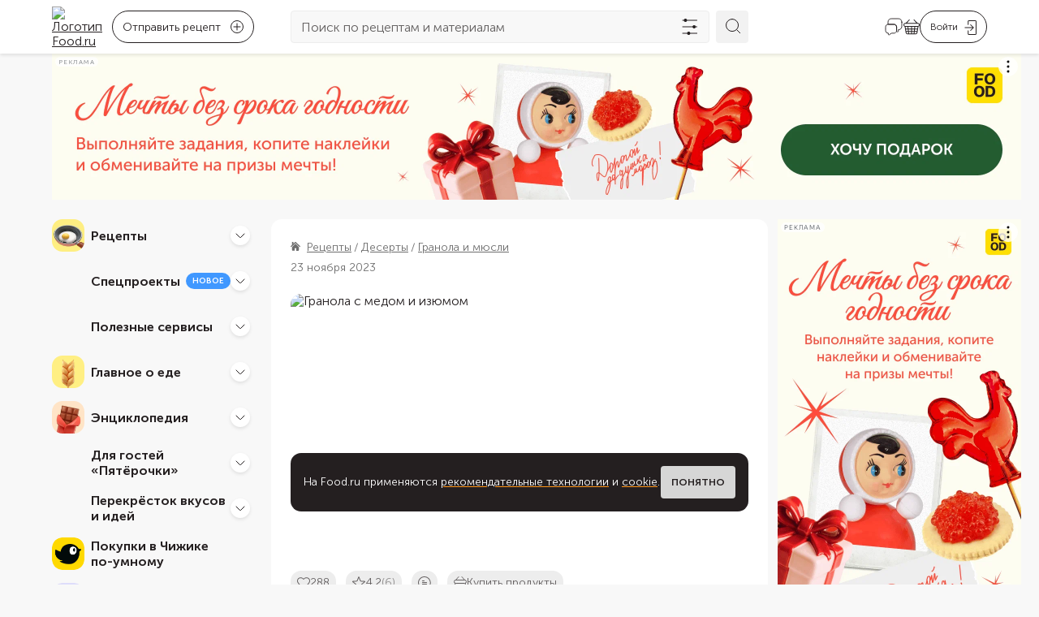

--- FILE ---
content_type: text/html; charset=utf-8
request_url: https://food.ru/recipes/197497-granola
body_size: 71049
content:
<!DOCTYPE html><html lang="ru"><head><meta http-equiv="content-language" content="ru"/><meta name="viewport" content="width=device-width, initial-scale=1.0, maximum-scale=1.0, user-scalable=0"/><link rel="manifest" href="https://static.static-food-2.ru/_next/static/a9f6f44f/manifest.json"/><link rel="canonical" href="https://food.ru/recipes/197497-granola"/><meta property="og:image:type" content="image/webp"/><meta property="og:image:width" content="750"/><meta property="og:image:height" content="750"/><meta property="og:type" content="website"/><meta property="og:url" content="https://food.ru/recipes/197497-granola"/><meta property="og:locale" content="ru_RU"/><meta property="og:site_name" content="Food.ru"/><meta property="fb:admins" content="100003771258552"/><meta property="fb:app_id" content="803590216931276"/><meta property="vk:image" content="https://static.static-food-2.ru/_next/static/media/socials-cover.c5f4f742.webp"/><meta name="application-name" content="Food.ru"/><meta name="publisher" content="Food.ru"/><link rel="icon" href="https://static.static-food-2.ru/_next/static/media/favicon.4545e4a6.ico"/><link rel="icon" href="https://static.static-food-2.ru/_next/static/media/icon.static.d08393ce73d916d018f39ec7075459d2.svg" type="image/svg+xml"/><link rel="apple-touch-icon" href="https://static.static-food-2.ru/_next/static/media/apple-touch-icon.d9398326.png"/><link rel="apple-touch-icon-precomposed" href="https://static.static-food-2.ru/_next/static/media/apple-touch-icon-precomposed.d9398326.png"/><title>Гранола с медом и изюмом – пошаговый рецепт приготовления с фото</title><meta name="description" content="Гранола с медом и изюмом – пошаговый рецепт приготовления с фото за 15 минут. Ингредиенты: овсяные хлопья, грецкие орехи, изюм, мед, растительное масло, сливочное масло. Еще больше рецептов ищите в разделе гранола и мюсли."/><meta property="og:title" content="Гранола с медом и изюмом – пошаговый рецепт приготовления с фото"/><meta property="og:description" content="Существует множество рецептов приготовления домашней гранолы с разными ингредиентами. Но главной составляющей в ней всегда остаются хлопья и мед."/><meta property="og:image" content="https://cdn.food.ru/unsigned/fit/640/480/ce/0/czM6Ly9tZWRpYS9waWN0dXJlcy8yMDIzMTEwMS9ueFQ1RmUuanBlZw.jpg"/><meta name="next-head-count" content="25"/><link data-next-font="" rel="preconnect" href="/" crossorigin="anonymous"/><script id="datalayer-init" data-nscript="beforeInteractive">window.dataLayer = []</script><script id="ya-metrika" data-nscript="beforeInteractive">(function(m,e,t,r,i,k,a){m[i]=m[i]||function(){(m[i].a=m[i].a||[]).push(arguments)};
            m[i].l=1*new Date();k=e.createElement(t),a=e.getElementsByTagName(t)[0],k.async=1,k.src=r,a.parentNode.insertBefore(k,a)})
            (window, document, "script", "https://mc.yandex.ru/metrika/tag.js", "ym");
            ym(75731605, "init", {"defer":true,"clickmap":false,"trackLinks":true,"accurateTrackBounce":true,"webvisor":false,"ecommerce":"dataLayer"});
          </script><script id="ya-ads-header-bidding" data-nscript="beforeInteractive">window.YaHeaderBiddingSettings = {biddersMap: {"myTarget":"3163691"}, adUnits: [{"code":"adfox_164631499905025470","sizes":[[300,600],[240,400]],"bids":[{"bidder":"myTarget","params":{"placementId":"1678285"}}]},{"code":"adfox_164632081916714416","sizes":[[300,600],[240,400]],"bids":[{"bidder":"myTarget","params":{"placementId":"1678367"}}]},{"code":"adfox_164632091123867632","sizes":[[300,600],[240,400]],"bids":[{"bidder":"myTarget","params":{"placementId":"1678374"}}]},{"code":"adfox_164631509684864156","sizes":[[564,405]],"codeType":"combo","bids":[{"bidder":"myTarget","params":{"placementId":"1678378"}}]},{"code":"adfox_164632104253298628","sizes":[[564,405]],"codeType":"combo","bids":[{"bidder":"myTarget","params":{"placementId":"1678383"}}]},{"code":"adfox_164631514149776669","sizes":[[496,405]],"codeType":"combo","bids":[{"bidder":"myTarget","params":{"placementId":"1678397"}}]},{"code":"adfox_16463210751575958","sizes":[[496,405]],"codeType":"combo","bids":[{"bidder":"myTarget","params":{"placementId":"1678399"}}]},{"code":"adfox_164940748722625693","sizes":[[300,300]],"codeType":"combo","bids":[{"bidder":"myTarget","params":{"placementId":"1678401"}}]},{"code":"adfox_164631519381377628","sizes":[[300,300]],"codeType":"combo","bids":[{"bidder":"myTarget","params":{"placementId":"1678403"}}]},{"code":"adfox_164632110148551433","sizes":[[300,300]],"codeType":"combo","bids":[{"bidder":"myTarget","params":{"placementId":"1678405"}}]}], timeout: 1500,}</script><script id="ya-ads" data-nscript="beforeInteractive">window.Ya || (window.Ya = {}); window.yaContextCb = window.yaContextCb || []; window.Ya.adfoxCode || (window.Ya.adfoxCode = {}); window.Ya.adfoxCode.hbCallbacks || (window.Ya.adfoxCode.hbCallbacks = []);</script><link rel="preload" href="https://static.static-food-2.ru/_next/static/css/836a97974af8308f.css" as="style"/><link rel="stylesheet" href="https://static.static-food-2.ru/_next/static/css/836a97974af8308f.css" data-n-g=""/><link rel="preload" href="https://static.static-food-2.ru/_next/static/css/a192a059835e9567.css" as="style"/><link rel="stylesheet" href="https://static.static-food-2.ru/_next/static/css/a192a059835e9567.css" data-n-p=""/><noscript data-n-css=""></noscript><script defer="" nomodule="" src="https://static.static-food-2.ru/_next/static/chunks/polyfills-78c92fac7aa8fdd8.js"></script><script src="https://static.static-food-2.ru/_next/static/chunks/webpack-647f1e46efe720cf.js" defer=""></script><script src="https://static.static-food-2.ru/_next/static/chunks/framework-a667dbba83e63e79.js" defer=""></script><script src="https://static.static-food-2.ru/_next/static/chunks/main-a6ae27c657478e2a.js" defer=""></script><script src="https://static.static-food-2.ru/_next/static/chunks/pages/_app-e064b9d3c6952be3.js" defer=""></script><script src="https://static.static-food-2.ru/_next/static/chunks/pages/recipes/%5B...slug%5D-f10aedb027376f71.js" defer=""></script><script src="https://static.static-food-2.ru/_next/static/a9f6f44f/_buildManifest.js" defer=""></script><script src="https://static.static-food-2.ru/_next/static/a9f6f44f/_ssgManifest.js" defer=""></script></head><body><div id="__next"><script id="resource-error-catcher">window.__SENTRY_RESOURCE_ERRORS__=[],document.addEventListener("error",function(t){t.target&&window.__SENTRY_RESOURCE_ERRORS__.push({tagName:t.target.tagName,src:t.target.src||t.target.href||t.target.currentSrc})},!0);</script><noscript><div><img src="https://mc.yandex.ru/watch/75731605" style="position:absolute;left:-9999px" alt=""/></div></noscript><div class="grid_container__JBmS8 grid_container_default__rXk3p"></div><div class="header_sticky__N4sZ3"><div class="grid_container__JBmS8 grid_container_default__rXk3p"><div class="grid_row__6w91D"><div class="grid_col__GAj_L"><header class="header_header__LWAYg"><div class="header_navigationControl__DBCyi"><button class="navigationControl_navigationControll__via4b" aria-label="Мобильное меню"><svg width="20" height="14" fill="none" xmlns="http://www.w3.org/2000/svg"><rect width="20" height="2" rx="1" fill="#241F20"></rect><rect y="6" width="20" height="2" rx="1" fill="#241F20"></rect><rect y="12" width="20" height="2" rx="1" fill="#241F20"></rect></svg></button></div><a class="header_logo__5ZQzq" href="/"><div class="image_outer__M09PO image_original__2eqVP logo_logo__gNuAi"><picture class="image_imageWithoutLazyload__iBURM"><source type="image/webp" sizes="(min-width: 1336px) 1272px, 100vw" srcSet="https://cdn.food.ru/unsigned/fill/320/240/ce/0/czM6Ly9tZWRpYS9waWN0dXJlcy9zdGF0aWMvbmV3X3llYXJfc2l0ZV9sb2dvLnBuZw.webp 320w, https://cdn.food.ru/unsigned/fill/640/480/ce/0/czM6Ly9tZWRpYS9waWN0dXJlcy9zdGF0aWMvbmV3X3llYXJfc2l0ZV9sb2dvLnBuZw.webp 640w, https://cdn.food.ru/unsigned/fill/750/563/ce/0/czM6Ly9tZWRpYS9waWN0dXJlcy9zdGF0aWMvbmV3X3llYXJfc2l0ZV9sb2dvLnBuZw.webp 750w, https://cdn.food.ru/unsigned/fill/860/645/ce/0/czM6Ly9tZWRpYS9waWN0dXJlcy9zdGF0aWMvbmV3X3llYXJfc2l0ZV9sb2dvLnBuZw.webp 860w, https://cdn.food.ru/unsigned/fill/1080/810/ce/0/czM6Ly9tZWRpYS9waWN0dXJlcy9zdGF0aWMvbmV3X3llYXJfc2l0ZV9sb2dvLnBuZw.webp 1080w, https://cdn.food.ru/unsigned/fill/1200/900/ce/0/czM6Ly9tZWRpYS9waWN0dXJlcy9zdGF0aWMvbmV3X3llYXJfc2l0ZV9sb2dvLnBuZw.webp 1200w, https://cdn.food.ru/unsigned/fill/1366/1002/ce/0/czM6Ly9tZWRpYS9waWN0dXJlcy9zdGF0aWMvbmV3X3llYXJfc2l0ZV9sb2dvLnBuZw.webp 1366w, https://cdn.food.ru/unsigned/fill/2048/1536/ce/0/czM6Ly9tZWRpYS9waWN0dXJlcy9zdGF0aWMvbmV3X3llYXJfc2l0ZV9sb2dvLnBuZw.webp 2048w, https://cdn.food.ru/unsigned/fill/2544/1908/ce/0/czM6Ly9tZWRpYS9waWN0dXJlcy9zdGF0aWMvbmV3X3llYXJfc2l0ZV9sb2dvLnBuZw.webp 2544w"/><source type="image/jpeg" sizes="(min-width: 1336px) 1272px, 100vw" srcSet="https://cdn.food.ru/unsigned/fill/320/240/ce/0/czM6Ly9tZWRpYS9waWN0dXJlcy9zdGF0aWMvbmV3X3llYXJfc2l0ZV9sb2dvLnBuZw.jpg 320w, https://cdn.food.ru/unsigned/fill/640/480/ce/0/czM6Ly9tZWRpYS9waWN0dXJlcy9zdGF0aWMvbmV3X3llYXJfc2l0ZV9sb2dvLnBuZw.jpg 640w, https://cdn.food.ru/unsigned/fill/750/563/ce/0/czM6Ly9tZWRpYS9waWN0dXJlcy9zdGF0aWMvbmV3X3llYXJfc2l0ZV9sb2dvLnBuZw.jpg 750w, https://cdn.food.ru/unsigned/fill/860/645/ce/0/czM6Ly9tZWRpYS9waWN0dXJlcy9zdGF0aWMvbmV3X3llYXJfc2l0ZV9sb2dvLnBuZw.jpg 860w, https://cdn.food.ru/unsigned/fill/1080/810/ce/0/czM6Ly9tZWRpYS9waWN0dXJlcy9zdGF0aWMvbmV3X3llYXJfc2l0ZV9sb2dvLnBuZw.jpg 1080w, https://cdn.food.ru/unsigned/fill/1200/900/ce/0/czM6Ly9tZWRpYS9waWN0dXJlcy9zdGF0aWMvbmV3X3llYXJfc2l0ZV9sb2dvLnBuZw.jpg 1200w, https://cdn.food.ru/unsigned/fill/1366/1002/ce/0/czM6Ly9tZWRpYS9waWN0dXJlcy9zdGF0aWMvbmV3X3llYXJfc2l0ZV9sb2dvLnBuZw.jpg 1366w, https://cdn.food.ru/unsigned/fill/2048/1536/ce/0/czM6Ly9tZWRpYS9waWN0dXJlcy9zdGF0aWMvbmV3X3llYXJfc2l0ZV9sb2dvLnBuZw.jpg 2048w, https://cdn.food.ru/unsigned/fill/2544/1908/ce/0/czM6Ly9tZWRpYS9waWN0dXJlcy9zdGF0aWMvbmV3X3llYXJfc2l0ZV9sb2dvLnBuZw.jpg 2544w"/><img alt="Логотип Food.ru" title="Логотип Food.ru" src="https://cdn.food.ru/unsigned/fit/100/75/ce/0/czM6Ly9tZWRpYS9waWN0dXJlcy9zdGF0aWMvbmV3X3llYXJfc2l0ZV9sb2dvLnBuZw.jpg" sizes="(min-width: 1336px) 1272px, 100vw" loading="eager"/></picture></div></a><div class="header_recipes__zAd65"><button type="button" class="rounded_link__BSJdo"><div class="rounded_button__WiLuy"><span class="rounded_buttonText__ZEBBq">Отправить рецепт</span><span class="rounded_icon__1BwG6"><svg width="16" height="17" fill="none" xmlns="http://www.w3.org/2000/svg" role="presentation"><path d="M15.814 2.633 13.894.688a.593.593 0 0 0-.867 0l-8.361 8.45a1.159 1.159 0 0 0-.124.167l-1.693 3.66a.65.65 0 0 0 .124.712.59.59 0 0 0 .702.125l3.613-1.715a.322.322 0 0 0 .165-.126l8.361-8.47A.606.606 0 0 0 16 3.05a.53.53 0 0 0-.186-.418zM6.648 11.02l-1.962.941.93-1.986 5.966-6.045 1.053 1.067-5.987 6.023zm6.833-6.923-1.053-1.066 1.012-1.025 1.053 1.067-1.012 1.024z" fill="#241F20"></path><path d="M14.08 7.695a.612.612 0 0 0-.62.627v6.923H1.24V2.801h7.556c.35 0 .62-.272.62-.628a.612.612 0 0 0-.62-.627H1.239A1.25 1.25 0 0 0 0 2.8v12.444c0 .69.557 1.255 1.239 1.255H13.46a1.25 1.25 0 0 0 1.238-1.255V8.322a.64.64 0 0 0-.619-.627z" fill="#241F20"></path></svg></span><div class="rounded_iconDesktop__bqEzc"><svg viewBox="0 0 16 16" fill="none" xmlns="http://www.w3.org/2000/svg" role="presentation"><circle cx="8" cy="8" r="7.5" stroke="currentColor"></circle><path d="M8 4v8m4-4H4" stroke="currentColor" stroke-linecap="round"></path></svg></div></div></button></div><div class="header_searchInput__ZnreF"><form class="searchInput_form__2njl0" role="search"><div class="searchInput_searchBlock__Krwy2"><input class="searchInput_input__pL2xy" type="search" placeholder="Поиск по рецептам и материалам" value=""/><button class="searchInput_filtersButton__3Rk7A" type="button" aria-label="Открыть список фильтров"><svg width="25" height="24" fill="none" xmlns="http://www.w3.org/2000/svg" role="presentation"><path d="M12.418 20.444h8.272a.444.444 0 1 0 0-.889h-8.272A2.003 2.003 0 0 0 10.468 18c-.95 0-1.748.665-1.95 1.555H2.912a.445.445 0 1 0 0 .89h5.606c.202.889.998 1.555 1.95 1.555.95 0 1.748-.665 1.95-1.556Zm6.667-8h1.605a.445.445 0 0 0 0-.889h-1.605A2.003 2.003 0 0 0 17.135 10c-.95 0-1.749.665-1.95 1.555H2.912a.445.445 0 1 0 0 .89h12.271c.203.889.999 1.555 1.95 1.555.95 0 1.748-.665 1.95-1.556Zm-10.667-8H20.69a.445.445 0 0 0 0-.888H8.42A2.003 2.003 0 0 0 6.467 2c-.95 0-1.748.665-1.95 1.556H2.912a.444.444 0 1 0 0 .889h1.606C4.72 5.334 5.516 6 6.468 6c.95 0 1.748-.665 1.95-1.555Z" fill="#241F20"></path></svg></button></div><button class="searchInput_submitButton__nf3o_" type="submit" aria-label="Искать"><svg width="24" height="24" fill="none" xmlns="http://www.w3.org/2000/svg" class="searchInput_searchSvg__sqDxD" role="presentation"><path d="M10.04 2.5a7.539 7.539 0 1 1 0 15.079 7.539 7.539 0 0 1 0-15.078ZM15.725 15.724 22 22" stroke="#241F20" stroke-miterlimit="10" stroke-linecap="round" stroke-linejoin="round"></path></svg></button></form></div><div class="header_rightIcons__N24AX"><div class="header_searchMobile__m3P5o"><button class="searchButtonMobile_searchButtonMobile__DbPY_"><svg width="24" height="24" fill="none" xmlns="http://www.w3.org/2000/svg"><path d="M10.04 2.5a7.539 7.539 0 1 1 0 15.079 7.539 7.539 0 0 1 0-15.078ZM15.725 15.724 22 22" stroke="#241F20" stroke-miterlimit="10" stroke-linecap="round" stroke-linejoin="round"></path></svg></button></div><div class="chatbot_chatbot__6r7i_"><a href="/avoka-bot"><svg width="24" height="24" fill="none" xmlns="http://www.w3.org/2000/svg" class="chatbot_icon__ub8EX"><path d="M22 6.25v5.1c0 1.27-.42 2.34-1.17 3.08-.74.75-1.81 1.17-3.08 1.17v1.81c0 .68-.76 1.09-1.32.71l-.97-.64c.09-.31.13-.65.13-1.01V12.4c0-2.04-1.36-3.4-3.4-3.4H5.4c-.14 0-.27.01-.4.02V6.25C5 3.7 6.7 2 9.25 2h8.5C20.3 2 22 3.7 22 6.25Z" stroke="#241F20" stroke-width="0.9" stroke-miterlimit="10" stroke-linecap="round" stroke-linejoin="round"></path><path d="M15.59 12.4v4.07c0 .36-.04.7-.13 1.01-.37 1.47-1.59 2.39-3.27 2.39H9.47l-3.02 2.01a.671.671 0 0 1-1.05-.56v-1.45c-1.02 0-1.87-.34-2.46-.93-.6-.6-.94-1.45-.94-2.47V12.4c0-1.9 1.18-3.21 3-3.38.13-.01.26-.02.4-.02h6.79c2.04 0 3.4 1.36 3.4 3.4Z" stroke="#241F20" stroke-width="0.9" stroke-miterlimit="10" stroke-linecap="round" stroke-linejoin="round"></path></svg></a></div><button class="cart_cartWrapper__cDmoN" aria-label="Корзина"><svg width="20" height="19" fill="none" xmlns="http://www.w3.org/2000/svg" role="presentation"><path d="M7.525.142a.474.474 0 0 0-.7.025l-3.8 4.025H2.45A2.45 2.45 0 0 0 0 6.667a2.475 2.475 0 0 0 1.55 2.275l1.175 7.274a2.5 2.5 0 0 0 2.475 2.1h9.6a2.5 2.5 0 0 0 2.475-2.1l1.175-7.274A2.476 2.476 0 0 0 20 6.667a2.45 2.45 0 0 0-2.45-2.475h-.325l-3.8-4.025a.474.474 0 0 0-.7-.025.476.476 0 0 0-.025.7l3.15 3.35H4.4L7.55.842a.475.475 0 0 0-.025-.7Zm-4.45 12h2.3l.225 2H3.4l-.325-2Zm3.3 0H9.5v2H6.6l-.225-2Zm3.125 3v2.174H6.95l-.25-2.175h2.8Zm1 0h2.3l-.25 2.174H10.5v-2.175Zm0-1v-2h2.625l-.225 2h-2.4Zm3.625-2h2.8l-.325 2h-2.7l.225-2Zm.1-1 .225-2.025h2.95l-.325 2.024h-2.85Zm-1 0H10.5V9.117h2.95l-.225 2.025Zm-3.725 0H6.275L6.05 9.117H9.5v2.024ZM5.05 9.117l.225 2.024h-2.35L2.6 9.117h2.45Zm-1.325 6.95-.15-.925H5.7l.25 2.174H5.2a1.474 1.474 0 0 1-1.475-1.25Zm11.075 1.25h-1.25l.25-2.175h2.625l-.15.924a1.474 1.474 0 0 1-1.475 1.25ZM19 6.666a1.45 1.45 0 0 1-1.45 1.45H2.45A1.45 1.45 0 0 1 1 6.667a1.476 1.476 0 0 1 1.45-1.475h15.1A1.474 1.474 0 0 1 19 6.667Z" fill="#241F20"></path></svg></button><button aria-label="Авторизоваться" class="loginButton_login__ynDRq"><div class="loginButton_text__f23lG">Войти</div><div class="loginButton_icon__dv_0u"><svg width="15" height="18" fill="none" xmlns="http://www.w3.org/2000/svg" role="presentation"><path d="M.946 9.513H10l-2.585 2.584a.512.512 0 1 0 .725.725l3.46-3.459.008-.01a.524.524 0 0 0 .056-.068c.01-.015.017-.03.025-.046.007-.014.016-.028.022-.042l.018-.057.011-.04a.523.523 0 0 0 .01-.1v-.005a.52.52 0 0 0-.01-.095c-.003-.017-.01-.033-.015-.05-.004-.015-.008-.03-.014-.045-.008-.021-.02-.04-.03-.06-.006-.009-.01-.019-.017-.028a.53.53 0 0 0-.065-.08L8.142 5.177a.511.511 0 0 0-.726 0c-.2.2-.2.525 0 .725L10 8.487H.946a.513.513 0 1 0 0 1.026ZM4.71 5.717c.284 0 .513-.23.513-.513V1.539c0-.283.23-.513.513-.513h7.724c.283 0 .513.23.513.513V16.46c0 .283-.23.513-.513.513H5.737a.513.513 0 0 1-.513-.513v-3.528a.513.513 0 1 0-1.026 0v3.528c0 .849.69 1.539 1.54 1.539h7.723A1.54 1.54 0 0 0 15 16.461V1.54A1.54 1.54 0 0 0 13.461 0H5.737a1.54 1.54 0 0 0-1.539 1.539v3.665c0 .283.23.513.513.513Z" fill="#241F20"></path></svg></div></button></div></header></div></div></div><div class="Toastify" id="baseContainer"></div></div><div class="grid_container__JBmS8 grid_container_default__rXk3p"><div class="billboardBanner_wrapper__Vbisj"></div><div class="grid_row__6w91D"><div class="grid_col__GAj_L grid_col_sm_0__zEMhQ grid_col_md_0__HYoeR grid_col_lg_3__m_gG4"><div class="aside_wrapper__e1aeU"><nav aria-label="Навигация по сайту" class="mainNavigation_wrapper__Io34p aside_mainNavigation__Di3ws"><div class="section_section__mNDEY" role="navigation" aria-label="Внутренняя навигация"><div class="section_category__JfXE0"><div role="group" aria-label="Рецепты" class="categoryHeader_wrapper__xLYXt"><div class="categoryHeader_titleWithBadge___mHtI"><a class="categoryHeader_title__jr4F0" href="/recipes"><div style="background-image:url(https://static.static-food-2.ru/_next/static/media/recepty.647faf25.webp)" class="categoryHeader_icon__Fj2vZ"></div>Рецепты</a></div><button class="categoryHeader_button__nGpLJ" type="button" aria-expanded="false" aria-label="Рецепты" aria-controls=":R1aoecm:" id="ctrl_:R1aoecm:"><svg viewBox="0 0 12 12" fill="none" xmlns="http://www.w3.org/2000/svg" role="presentation" class="categoryHeader_chevron__oVH4O"><path d="m1 4 4.293 4.293a1 1 0 0 0 1.414 0L11 4" stroke="#241F20" stroke-linecap="round"></path></svg></button></div><div role="region" aria-hidden="true" aria-labelledby="ctrl_:R1aoecm:" id=":R1aoecm:" class="threeTieredCategory_subCategoriesWrapper__jf_oN threeTieredCategory_hidenSubCategoriesWrapper__9XuhU"><div class="twoTieredSubCategory_wrapper__WDZtd"><a class="twoTieredSubCategory_subCategory__yswcT" href="/recipes/dostupnyi-zozh"><div class="twoTieredSubCategory_linkWrapper__Jg2Nf">Доступный ЗОЖ</div></a><div role="region" aria-label="Доступный ЗОЖ" class="twoTieredSubCategory_innerCategoriesWrapper__B_RhH"><a class="twoTieredSubCategory_innerCategory__raWMu" href="/recipes/bazovyi-uroven">Базовый уровень</a><a class="twoTieredSubCategory_innerCategory__raWMu" href="/recipes/prodvinutyi-uroven">Продвинутый уровень</a></div></div><hr class="threeTieredCategory_divider__AQDNz"/><div class="twoTieredSubCategory_wrapper__WDZtd"><a class="twoTieredSubCategory_subCategory__yswcT" href="/recipes/zakuski"><div class="twoTieredSubCategory_linkWrapper__Jg2Nf">Закуски</div></a><div role="region" aria-label="Закуски" class="twoTieredSubCategory_innerCategoriesWrapper__B_RhH"><a class="twoTieredSubCategory_innerCategory__raWMu" href="/recipes/zakuski/rulety">Рулеты</a><a class="twoTieredSubCategory_innerCategory__raWMu" href="/recipes/zakuski/hachapuri">Хачапури</a><a class="twoTieredSubCategory_innerCategory__raWMu" href="/recipes/zakuski/holodec">Холодец</a><a class="twoTieredSubCategory_innerCategory__raWMu" href="/recipes/zakuski/zalivnoe">Заливное</a><a class="twoTieredSubCategory_innerCategory__raWMu" href="/recipes/zakuski/buterbrody">Бутерброды</a><a class="twoTieredSubCategory_innerCategory__raWMu" href="/recipes/zakuski/tartar">Тартар</a><a class="twoTieredSubCategory_innerCategory__raWMu" href="/recipes/zakuski/shaurma">Шаурма</a><a class="twoTieredSubCategory_innerCategory__raWMu" href="/recipes/zakuski/tartaletki">Тарталетки</a><a class="twoTieredSubCategory_innerCategory__raWMu" href="/recipes/zakuski/pashtety">Паштеты</a><a class="twoTieredSubCategory_innerCategory__raWMu" href="/recipes/zakuski/chipsy">Чипсы</a></div></div><hr class="threeTieredCategory_divider__AQDNz"/><div class="twoTieredSubCategory_wrapper__WDZtd"><a class="twoTieredSubCategory_subCategory__yswcT" href="/recipes/salaty"><div class="twoTieredSubCategory_linkWrapper__Jg2Nf">Салаты</div></a><div role="region" aria-label="Салаты" class="twoTieredSubCategory_innerCategoriesWrapper__B_RhH"><a class="twoTieredSubCategory_innerCategory__raWMu" href="/recipes/salaty/olive">Оливье</a><a class="twoTieredSubCategory_innerCategory__raWMu" href="/recipes/salaty/salaty-s-krabovymi-palochkami">Крабовый</a><a class="twoTieredSubCategory_innerCategory__raWMu" href="/recipes/salaty/seledka-pod-shuboi">Селедка под шубой</a><a class="twoTieredSubCategory_innerCategory__raWMu" href="/recipes/salaty/grecheskii-salat">Греческий</a><a class="twoTieredSubCategory_innerCategory__raWMu" href="/recipes/salaty/vinegret">Винегрет</a><a class="twoTieredSubCategory_innerCategory__raWMu" href="/recipes/salaty/salat-mimoza">Мимоза</a><a class="twoTieredSubCategory_innerCategory__raWMu" href="/recipes/salaty/salat-cezar">Цезарь</a><a class="twoTieredSubCategory_innerCategory__raWMu" href="/recipes/salaty/ovoshchnye-salaty">Овощные</a><a class="twoTieredSubCategory_innerCategory__raWMu" href="/recipes/salaty/salaty-s-krevetkami">С креветками</a><a class="twoTieredSubCategory_innerCategory__raWMu" href="/recipes/salaty/salaty-s-kuricei">Куриные</a></div></div><hr class="threeTieredCategory_divider__AQDNz"/><div class="twoTieredSubCategory_wrapper__WDZtd"><a class="twoTieredSubCategory_subCategory__yswcT" href="/recipes/pervye-bliuda"><div class="twoTieredSubCategory_linkWrapper__Jg2Nf">Первые блюда</div></a><div role="region" aria-label="Первые блюда" class="twoTieredSubCategory_innerCategoriesWrapper__B_RhH"><a class="twoTieredSubCategory_innerCategory__raWMu" href="/recipes/pervye-bliuda/supy">Супы</a><a class="twoTieredSubCategory_innerCategory__raWMu" href="/recipes/pervye-bliuda/supy-piure">Супы-пюре</a><a class="twoTieredSubCategory_innerCategory__raWMu" href="/recipes/pervye-bliuda/ovoshchnye-supy">Овощные супы</a><a class="twoTieredSubCategory_innerCategory__raWMu" href="/recipes/pervye-bliuda/borshch">Борщ</a><a class="twoTieredSubCategory_innerCategory__raWMu" href="/recipes/pervye-bliuda/soljanka">Солянка</a><a class="twoTieredSubCategory_innerCategory__raWMu" href="/recipes/pervye-bliuda/rassolnik">Рассольник</a><a class="twoTieredSubCategory_innerCategory__raWMu" href="/recipes/pervye-bliuda/harcho">Харчо</a><a class="twoTieredSubCategory_innerCategory__raWMu" href="/recipes/pervye-bliuda/okroshka">Окрошка</a><a class="twoTieredSubCategory_innerCategory__raWMu" href="/recipes/pervye-bliuda/shchi">Щи</a><a class="twoTieredSubCategory_innerCategory__raWMu" href="/recipes/pervye-bliuda/supy-s-ryboi">Рыбные</a></div></div><hr class="threeTieredCategory_divider__AQDNz"/><div class="twoTieredSubCategory_wrapper__WDZtd"><a class="twoTieredSubCategory_subCategory__yswcT" href="/recipes/vtorye-bliuda"><div class="twoTieredSubCategory_linkWrapper__Jg2Nf">Вторые блюда</div></a><div role="region" aria-label="Вторые блюда" class="twoTieredSubCategory_innerCategoriesWrapper__B_RhH"><a class="twoTieredSubCategory_innerCategory__raWMu" href="/recipes/vtorye-bliuda/bliny">Блины</a><a class="twoTieredSubCategory_innerCategory__raWMu" href="/recipes/vtorye-bliuda/golubcy">Голубцы</a><a class="twoTieredSubCategory_innerCategory__raWMu" href="/recipes/vtorye-bliuda/syrniki">Сырники</a><a class="twoTieredSubCategory_innerCategory__raWMu" href="/recipes/vtorye-bliuda/kotlety">Котлеты</a><a class="twoTieredSubCategory_innerCategory__raWMu" href="/recipes/vtorye-bliuda/oladi">Оладьи</a><a class="twoTieredSubCategory_innerCategory__raWMu" href="/recipes/vtorye-bliuda/zapekanka">Запеканка</a><a class="twoTieredSubCategory_innerCategory__raWMu" href="/recipes/vtorye-bliuda/plov">Плов</a><a class="twoTieredSubCategory_innerCategory__raWMu" href="/recipes/vtorye-bliuda/pelmeni">Пельмени</a><a class="twoTieredSubCategory_innerCategory__raWMu" href="/recipes/vtorye-bliuda/shashlyk">Шашлык</a><a class="twoTieredSubCategory_innerCategory__raWMu" href="/recipes/vtorye-bliuda/guljash">Гуляш</a></div></div><hr class="threeTieredCategory_divider__AQDNz"/><div class="twoTieredSubCategory_wrapper__WDZtd"><a class="twoTieredSubCategory_subCategory__yswcT" href="/recipes/garniry"><div class="twoTieredSubCategory_linkWrapper__Jg2Nf">Гарниры</div></a><div role="region" aria-label="Гарниры" class="twoTieredSubCategory_innerCategoriesWrapper__B_RhH"><a class="twoTieredSubCategory_innerCategory__raWMu" href="/recipes/garniry/garniry-iz-grechki">Гречка</a><a class="twoTieredSubCategory_innerCategory__raWMu" href="/recipes/garniry/garniry-iz-risa">Рис</a><a class="twoTieredSubCategory_innerCategory__raWMu" href="/recipes/garniry/makarony-na-garnir">Макароны</a><a class="twoTieredSubCategory_innerCategory__raWMu" href="/recipes/garniry/garniry-iz-perlovki">Перловка</a><a class="twoTieredSubCategory_innerCategory__raWMu" href="/recipes/garniry/garniry-iz-bulgura">Булгур</a><a class="twoTieredSubCategory_innerCategory__raWMu" href="/recipes/garniry/garniry-iz-kapusty">Капуста</a><a class="twoTieredSubCategory_innerCategory__raWMu" href="/recipes/garniry/garniry-iz-kartoshki">Картошка</a><a class="twoTieredSubCategory_innerCategory__raWMu" href="/recipes/garniry/garniry-iz-svekly">Свекла</a><a class="twoTieredSubCategory_innerCategory__raWMu" href="/recipes/garniry/garniry-iz-kukuruzy">Кукуруза</a><a class="twoTieredSubCategory_innerCategory__raWMu" href="/recipes/garniry/garniry-iz-kabachkov">Кабачки</a></div></div><hr class="threeTieredCategory_divider__AQDNz"/><div class="twoTieredSubCategory_wrapper__WDZtd"><a class="twoTieredSubCategory_subCategory__yswcT" href="/recipes/deserty"><div class="twoTieredSubCategory_linkWrapper__Jg2Nf">Десерты</div></a><div role="region" aria-label="Десерты" class="twoTieredSubCategory_innerCategoriesWrapper__B_RhH"><a class="twoTieredSubCategory_innerCategory__raWMu" href="/recipes/deserty/torty">Торты</a><a class="twoTieredSubCategory_innerCategory__raWMu" href="/recipes/deserty/pechene">Печенье</a><a class="twoTieredSubCategory_innerCategory__raWMu" href="/recipes/deserty/varene">Варенье</a><a class="twoTieredSubCategory_innerCategory__raWMu" href="/recipes/deserty/kremy">Кремы</a><a class="twoTieredSubCategory_innerCategory__raWMu" href="/recipes/deserty/kashi">Каши</a><a class="twoTieredSubCategory_innerCategory__raWMu" href="/recipes/deserty/keks">Кекс</a><a class="twoTieredSubCategory_innerCategory__raWMu" href="/recipes/deserty/biskvit">Бисквит</a><a class="twoTieredSubCategory_innerCategory__raWMu" href="/recipes/deserty/pirozhnye">Пирожные</a><a class="twoTieredSubCategory_innerCategory__raWMu" href="/recipes/deserty/morozhenoe">Мороженое</a><a class="twoTieredSubCategory_innerCategory__raWMu" href="/recipes/deserty/chizkeik">Чизкейк</a></div></div><hr class="threeTieredCategory_divider__AQDNz"/><div class="twoTieredSubCategory_wrapper__WDZtd"><a class="twoTieredSubCategory_subCategory__yswcT" href="/recipes/vypechka"><div class="twoTieredSubCategory_linkWrapper__Jg2Nf">Выпечка</div></a><div role="region" aria-label="Выпечка" class="twoTieredSubCategory_innerCategoriesWrapper__B_RhH"><a class="twoTieredSubCategory_innerCategory__raWMu" href="/recipes/vypechka/testo">Тесто</a><a class="twoTieredSubCategory_innerCategory__raWMu" href="/recipes/vypechka/pirogi">Пироги</a><a class="twoTieredSubCategory_innerCategory__raWMu" href="/recipes/vypechka/sharlotka">Шарлотка</a><a class="twoTieredSubCategory_innerCategory__raWMu" href="/recipes/vypechka/picca">Пицца</a><a class="twoTieredSubCategory_innerCategory__raWMu" href="/recipes/vypechka/hleb">Хлеб</a><a class="twoTieredSubCategory_innerCategory__raWMu" href="/recipes/vypechka/vafli">Вафли</a><a class="twoTieredSubCategory_innerCategory__raWMu" href="/recipes/vypechka/pirozhki">Пирожки</a><a class="twoTieredSubCategory_innerCategory__raWMu" href="/recipes/vypechka/chebureki">Чебуреки</a><a class="twoTieredSubCategory_innerCategory__raWMu" href="/recipes/vypechka/bulochki">Булочки</a><a class="twoTieredSubCategory_innerCategory__raWMu" href="/recipes/vypechka/mannik">Манник</a></div></div><hr class="threeTieredCategory_divider__AQDNz"/><div class="twoTieredSubCategory_wrapper__WDZtd"><a class="twoTieredSubCategory_subCategory__yswcT" href="/recipes/napitki"><div class="twoTieredSubCategory_linkWrapper__Jg2Nf">Напитки</div></a><div role="region" aria-label="Напитки" class="twoTieredSubCategory_innerCategoriesWrapper__B_RhH"><a class="twoTieredSubCategory_innerCategory__raWMu" href="/recipes/napitki/soki">Соки</a><a class="twoTieredSubCategory_innerCategory__raWMu" href="/recipes/napitki/kokteili">Коктейли</a><a class="twoTieredSubCategory_innerCategory__raWMu" href="/recipes/napitki/kompoty">Компоты</a><a class="twoTieredSubCategory_innerCategory__raWMu" href="/recipes/napitki/nastoiki">Настойки</a><a class="twoTieredSubCategory_innerCategory__raWMu" href="/recipes/napitki/kakao">Какао</a><a class="twoTieredSubCategory_innerCategory__raWMu" href="/recipes/napitki/kvas">Квас</a><a class="twoTieredSubCategory_innerCategory__raWMu" href="/recipes/napitki/glintvein">Глинтвейн</a><a class="twoTieredSubCategory_innerCategory__raWMu" href="/recipes/napitki/chai">Чай</a><a class="twoTieredSubCategory_innerCategory__raWMu" href="/recipes/napitki/kofe">Кофе</a><a class="twoTieredSubCategory_innerCategory__raWMu" href="/recipes/napitki/smuzi">Смузи</a></div></div><hr class="threeTieredCategory_divider__AQDNz"/><div class="twoTieredSubCategory_wrapper__WDZtd"><a class="twoTieredSubCategory_subCategory__yswcT" href="/recipes/zagotovki"><div class="twoTieredSubCategory_linkWrapper__Jg2Nf">Заготовки и консервы</div></a><div role="region" aria-label="Заготовки и консервы" class="twoTieredSubCategory_innerCategoriesWrapper__B_RhH"><a class="twoTieredSubCategory_innerCategory__raWMu" href="/recipes/zagotovki/pomidory-na-zimu">Помидоры на зиму</a><a class="twoTieredSubCategory_innerCategory__raWMu" href="/recipes/zagotovki/perec-na-zimu">Перец на зиму</a><a class="twoTieredSubCategory_innerCategory__raWMu" href="/recipes/zagotovki/kabachki-na-zimu">Кабачки на зиму</a><a class="twoTieredSubCategory_innerCategory__raWMu" href="/recipes/zagotovki/salaty-na-zimu">Салаты на зиму</a><a class="twoTieredSubCategory_innerCategory__raWMu" href="/recipes/zagotovki/lecho">Лечо</a><a class="twoTieredSubCategory_innerCategory__raWMu" href="/recipes/zagotovki/adzhika">Аджика</a><a class="twoTieredSubCategory_innerCategory__raWMu" href="/recipes/zagotovki/sousy-na-zimu">Соусы на зиму</a><a class="twoTieredSubCategory_innerCategory__raWMu" href="/recipes/zagotovki/zagotovki-iz-ogurcov">Заготовки из огурцов</a><a class="twoTieredSubCategory_innerCategory__raWMu" href="/recipes/zagotovki/domashnii-syr">Домашний сыр</a><a class="twoTieredSubCategory_innerCategory__raWMu" href="/recipes/zagotovki/konservirovanie">Консервирование</a></div></div><hr class="threeTieredCategory_divider__AQDNz"/><div class="twoTieredSubCategory_wrapper__WDZtd"><a class="twoTieredSubCategory_subCategory__yswcT" href="/recipes/sousy-i-marinady"><div class="twoTieredSubCategory_linkWrapper__Jg2Nf">Соусы и маринады</div></a><div role="region" aria-label="Соусы и маринады" class="twoTieredSubCategory_innerCategoriesWrapper__B_RhH"><a class="twoTieredSubCategory_innerCategory__raWMu" href="/recipes/sousy-i-marinady/domashnii-maionez">Домашний майонез</a><a class="twoTieredSubCategory_innerCategory__raWMu" href="/recipes/sousy-i-marinady/slivochnye-sousy">Сливочные соусы</a><a class="twoTieredSubCategory_innerCategory__raWMu" href="/recipes/sousy-i-marinady/tomatnye-sousy">Томатные соусы</a><a class="twoTieredSubCategory_innerCategory__raWMu" href="/recipes/sousy-i-marinady/podliva">Подлива</a><a class="twoTieredSubCategory_innerCategory__raWMu" href="/recipes/sousy-i-marinady/marinady-dlja-ryby">Маринады для рыбы</a><a class="twoTieredSubCategory_innerCategory__raWMu" href="/recipes/sousy-i-marinady/tkemali">Ткемали</a><a class="twoTieredSubCategory_innerCategory__raWMu" href="/recipes/sousy-i-marinady/guakamole">Гуакамоле</a><a class="twoTieredSubCategory_innerCategory__raWMu" href="/recipes/sousy-i-marinady/domashnii-ketchup">Домашний кетчуп</a><a class="twoTieredSubCategory_innerCategory__raWMu" href="/recipes/sousy-i-marinady/sous-tartar">Соус тартар</a><a class="twoTieredSubCategory_innerCategory__raWMu" href="/recipes/sousy-i-marinady/chesnochnye-sousy">Чесночные соусы</a></div></div></div></div><div class="section_category__JfXE0"><div role="group" aria-label="Спецпроекты" class="categoryHeader_wrapper__xLYXt categoryHeader_withBadge__P_Q_d"><div class="categoryHeader_titleWithBadge___mHtI"><a class="categoryHeader_title__jr4F0" href="/specproekty"><div style="background-image:url(https://cdn.food.ru/unsigned/fit/150/150/ce/0/czM6Ly9tZWRpYS9waWN0dXJlcy9zdGF0aWMvc2lkZV9tZW51X3NwZWNwcm9la3R5LnBuZw.png)" class="categoryHeader_icon__Fj2vZ"></div>Спецпроекты</a><div role="status" class="badge_badge__emaGo badge_new__hMT5r">новое</div></div><button class="categoryHeader_button__nGpLJ" type="button" aria-expanded="false" aria-label="Спецпроекты" aria-controls=":R2aoecm:" id="ctrl_:R2aoecm:"><svg viewBox="0 0 12 12" fill="none" xmlns="http://www.w3.org/2000/svg" role="presentation" class="categoryHeader_chevron__oVH4O"><path d="m1 4 4.293 4.293a1 1 0 0 0 1.414 0L11 4" stroke="#241F20" stroke-linecap="round"></path></svg></button></div><div role="region" aria-hidden="true" aria-labelledby="ctrl_:R2aoecm:" id=":R2aoecm:" class="twoTieredCategory_subCategoriesWrapper__0Zehg twoTieredCategory_hidenSubCategoriesWrapper__Z0sym"><a target="_blank" rel="noopener noreferrer nofollow" class="oneTieredSubCategory_link__SLHDO twoTieredCategory_subCategory__m5j8T" href="https://clck.ru/3QtiEf">Письмо Шеф Морозу</a><a target="_blank" rel="noopener noreferrer nofollow" class="oneTieredSubCategory_link__SLHDO twoTieredCategory_subCategory__m5j8T" href="https://terka.food.ru/?utm_campaign=cn.terka_ct._ds.20250428&amp;utm_source=food&amp;utm_medium=refferal&amp;utm_content=plc.button_dsrca.web">Ваши истории в «Тёрке»</a><a target="_blank" rel="noopener noreferrer nofollow" class="oneTieredSubCategory_link__SLHDO twoTieredCategory_subCategory__m5j8T" href="https://clck.ru/3QnPzZ">Пушистый забег</a><a class="oneTieredSubCategory_link__SLHDO twoTieredCategory_subCategory__m5j8T" href="https://food.ru/tags/dostupnyi-zozh">Доступный ЗОЖ</a><a target="_blank" rel="noopener noreferrer nofollow" class="oneTieredSubCategory_link__SLHDO twoTieredCategory_subCategory__m5j8T" href="https://clck.ru/3QzQJu">Найди свой золотой ключ</a><a target="_blank" rel="noopener noreferrer nofollow" class="oneTieredSubCategory_link__SLHDO twoTieredCategory_subCategory__m5j8T" href="https://clck.ru/3R5fAB">Герои праздников</a><a target="_blank" rel="noopener noreferrer nofollow" class="oneTieredSubCategory_link__SLHDO twoTieredCategory_subCategory__m5j8T" href="https://eda.x5.ru/?utm_source=specialproject&amp;utm_medium=foodru&amp;utm_campaign=november">Система качества Х5</a></div></div><div class="section_category__JfXE0"><div role="group" aria-label="Полезные сервисы" class="categoryHeader_wrapper__xLYXt"><div class="categoryHeader_titleWithBadge___mHtI"><a class="categoryHeader_title__jr4F0" href="/servisy"><div style="background-image:url(https://cdn.food.ru/unsigned/fit/150/150/ce/0/czM6Ly9tZWRpYS9waWN0dXJlcy9zdGF0aWMvc2lkZV9tZW51X3NlcnZpc3kucG5n.png)" class="categoryHeader_icon__Fj2vZ"></div>Полезные сервисы</a></div><button class="categoryHeader_button__nGpLJ" type="button" aria-expanded="false" aria-label="Полезные сервисы" aria-controls=":R3aoecm:" id="ctrl_:R3aoecm:"><svg viewBox="0 0 12 12" fill="none" xmlns="http://www.w3.org/2000/svg" role="presentation" class="categoryHeader_chevron__oVH4O"><path d="m1 4 4.293 4.293a1 1 0 0 0 1.414 0L11 4" stroke="#241F20" stroke-linecap="round"></path></svg></button></div><div role="region" aria-hidden="true" aria-labelledby="ctrl_:R3aoecm:" id=":R3aoecm:" class="twoTieredCategory_subCategoriesWrapper__0Zehg twoTieredCategory_hidenSubCategoriesWrapper__Z0sym"><a class="oneTieredSubCategory_link__SLHDO twoTieredCategory_subCategory__m5j8T" href="/menu-na-nedelu">Меню на неделю</a><a class="oneTieredSubCategory_link__SLHDO twoTieredCategory_subCategory__m5j8T" href="/kalkulyator-kalorii">Калькулятор калорий</a><a class="oneTieredSubCategory_link__SLHDO twoTieredCategory_subCategory__m5j8T" href="/shop/perekrestok/catalog">Магазин</a></div></div><div class="section_category__JfXE0"><div role="group" aria-label="Главное о еде" class="categoryHeader_wrapper__xLYXt"><div class="categoryHeader_titleWithBadge___mHtI"><a class="categoryHeader_title__jr4F0" href="/magazines"><div style="background-image:url(https://static.static-food-2.ru/_next/static/media/main-about-food.7e03e92b.webp)" class="categoryHeader_icon__Fj2vZ"></div>Главное о еде</a></div><button class="categoryHeader_button__nGpLJ" type="button" aria-expanded="false" aria-label="Главное о еде" aria-controls=":R4aoecm:" id="ctrl_:R4aoecm:"><svg viewBox="0 0 12 12" fill="none" xmlns="http://www.w3.org/2000/svg" role="presentation" class="categoryHeader_chevron__oVH4O"><path d="m1 4 4.293 4.293a1 1 0 0 0 1.414 0L11 4" stroke="#241F20" stroke-linecap="round"></path></svg></button></div><div role="region" aria-hidden="true" aria-labelledby="ctrl_:R4aoecm:" id=":R4aoecm:" class="threeTieredCategory_subCategoriesWrapper__jf_oN threeTieredCategory_hidenSubCategoriesWrapper__9XuhU"><div class="twoTieredSubCategory_wrapper__WDZtd"><a class="twoTieredSubCategory_subCategory__yswcT" href="/magazines/akademija"><div class="twoTieredSubCategory_linkWrapper__Jg2Nf"><img src="https://cdn.food.ru/unsigned/fit/640/480/ce/0/czM6Ly9tZWRpYS9waWN0dXJlcy8yMDI1MDUyMi9pN0FFdm8ucG5n.jpg" alt="Академия" title="Академия" class="twoTieredSubCategory_icon__VEEQk"/>Академия</div></a><div role="region" aria-label="Академия" class="twoTieredSubCategory_innerCategoriesWrapper__B_RhH"><a class="twoTieredSubCategory_innerCategory__raWMu" href="/magazines/akademija/master-klassy">Кулинарные мастер-классы</a><a class="twoTieredSubCategory_innerCategory__raWMu" href="/magazines/akademija/osnovy-kulinarii">Основы кулинарии</a></div></div><hr class="threeTieredCategory_divider__AQDNz"/><div class="twoTieredSubCategory_wrapper__WDZtd"><a class="twoTieredSubCategory_subCategory__yswcT" href="/magazines/vse-o-ede"><div class="twoTieredSubCategory_linkWrapper__Jg2Nf"><img src="https://cdn.food.ru/unsigned/fit/640/480/ce/0/czM6Ly9tZWRpYS9waWN0dXJlcy8yMDI1MDMwNi8zd2pKZUYucG5n.jpg" alt="Все о еде" title="Все о еде" class="twoTieredSubCategory_icon__VEEQk"/>Все о еде</div></a><div role="region" aria-label="Все о еде" class="twoTieredSubCategory_innerCategoriesWrapper__B_RhH"><a class="twoTieredSubCategory_innerCategory__raWMu" href="/magazines/vse-o-ede/eda-i-razvlechenija">еда и развлечения</a><a class="twoTieredSubCategory_innerCategory__raWMu" href="/magazines/vse-o-ede/eda-ne-doma">еда не дома</a><a class="twoTieredSubCategory_innerCategory__raWMu" href="/magazines/vse-o-ede/kak-gotovit">как готовить</a><a class="twoTieredSubCategory_innerCategory__raWMu" href="/magazines/vse-o-ede/kak-obustroit-kuhniu">как обустроить кухню</a><a class="twoTieredSubCategory_innerCategory__raWMu" href="/magazines/vse-o-ede/kak-ekonomit">как экономить</a><a class="twoTieredSubCategory_innerCategory__raWMu" href="/magazines/vse-o-ede/otvetstvennyi-podhod">ответственный подход</a><a class="twoTieredSubCategory_innerCategory__raWMu" href="/magazines/vse-o-ede/chto-sest">что съесть</a></div></div><hr class="threeTieredCategory_divider__AQDNz"/><div class="twoTieredSubCategory_wrapper__WDZtd"><a class="twoTieredSubCategory_subCategory__yswcT" href="/magazines/gotovim-detjam"><div class="twoTieredSubCategory_linkWrapper__Jg2Nf"><img src="https://cdn.food.ru/unsigned/fit/640/480/ce/0/czM6Ly9tZWRpYS9waWN0dXJlcy8yMDI1MDMwNi8zOVRSckYucG5n.jpg" alt="Готовим детям" title="Готовим детям" class="twoTieredSubCategory_icon__VEEQk"/>Готовим детям</div></a><div role="region" aria-label="Готовим детям" class="twoTieredSubCategory_innerCategoriesWrapper__B_RhH"><a class="twoTieredSubCategory_innerCategory__raWMu" href="/magazines/gotovim-detjam/gotovim-s-detmi">готовим с детьми</a><a class="twoTieredSubCategory_innerCategory__raWMu" href="/magazines/gotovim-detjam/zdorovye-privychki">здоровые привычки</a><a class="twoTieredSubCategory_innerCategory__raWMu" href="/magazines/gotovim-detjam/kak-nakormit">как накормить</a><a class="twoTieredSubCategory_innerCategory__raWMu" href="/magazines/gotovim-detjam/pravilnyi-podhod">правильный подход</a><a class="twoTieredSubCategory_innerCategory__raWMu" href="/magazines/gotovim-detjam/chem-kormit">чем кормить</a></div></div><hr class="threeTieredCategory_divider__AQDNz"/><div class="twoTieredSubCategory_wrapper__WDZtd"><a class="twoTieredSubCategory_subCategory__yswcT" href="/magazines/zozh"><div class="twoTieredSubCategory_linkWrapper__Jg2Nf"><img src="https://cdn.food.ru/unsigned/fit/640/480/ce/0/czM6Ly9tZWRpYS9waWN0dXJlcy8yMDI1MDMwNi8zYnFOeDcucG5n.jpg" alt="ЗОЖ" title="ЗОЖ" class="twoTieredSubCategory_icon__VEEQk"/>ЗОЖ</div></a><div role="region" aria-label="ЗОЖ" class="twoTieredSubCategory_innerCategoriesWrapper__B_RhH"><a class="twoTieredSubCategory_innerCategory__raWMu" href="/magazines/zozh/eda-i-ves">еда и вес</a><a class="twoTieredSubCategory_innerCategory__raWMu" href="/magazines/zozh/eda-i-psihologija">еда и психология</a><a class="twoTieredSubCategory_innerCategory__raWMu" href="/magazines/zozh/zdorovaja-eda">здоровая еда</a><a class="twoTieredSubCategory_innerCategory__raWMu" href="/magazines/zozh/lichnyi-opyt">личный опыт</a><a class="twoTieredSubCategory_innerCategory__raWMu" href="/magazines/zozh/polza-ili-vred">польза или вред</a></div></div><hr class="threeTieredCategory_divider__AQDNz"/><div class="twoTieredSubCategory_wrapper__WDZtd"><a class="twoTieredSubCategory_subCategory__yswcT" href="/magazines/muzhskaja-kuhnja"><div class="twoTieredSubCategory_linkWrapper__Jg2Nf"><img src="https://cdn.food.ru/unsigned/fit/640/480/ce/0/czM6Ly9tZWRpYS9waWN0dXJlcy8yMDI1MDMwNi90aEJYcUwucG5n.jpg" alt="Мужская кухня" title="Мужская кухня" class="twoTieredSubCategory_icon__VEEQk"/>Мужская кухня</div></a><div role="region" aria-label="Мужская кухня" class="twoTieredSubCategory_innerCategoriesWrapper__B_RhH"><a class="twoTieredSubCategory_innerCategory__raWMu" href="/magazines/muzhskaja-kuhnja/kak-otdohnut">как отдохнуть</a><a class="twoTieredSubCategory_innerCategory__raWMu" href="/magazines/muzhskaja-kuhnja/kultura-mjasa">культура мяса</a><a class="twoTieredSubCategory_innerCategory__raWMu" href="/magazines/muzhskaja-kuhnja/na-ogne">на огне</a><a class="twoTieredSubCategory_innerCategory__raWMu" href="/magazines/muzhskaja-kuhnja/otkrytija">открытия</a><a class="twoTieredSubCategory_innerCategory__raWMu" href="/magazines/muzhskaja-kuhnja/tehnika-i-devaisy">техника и девайсы</a><a class="twoTieredSubCategory_innerCategory__raWMu" href="/magazines/muzhskaja-kuhnja/chto-prigotovit">что приготовить</a></div></div><hr class="threeTieredCategory_divider__AQDNz"/><div class="twoTieredSubCategory_wrapper__WDZtd"><a class="twoTieredSubCategory_subCategory__yswcT" href="/magazines/pro-zagotovki"><div class="twoTieredSubCategory_linkWrapper__Jg2Nf"><img src="https://cdn.food.ru/unsigned/fit/640/480/ce/0/czM6Ly9tZWRpYS9waWN0dXJlcy8yMDI1MDMwNi8zZzRld2IucG5n.jpg" alt="Про заготовки" title="Про заготовки" class="twoTieredSubCategory_icon__VEEQk"/>Про заготовки</div></a><div role="region" aria-label="Про заготовки" class="twoTieredSubCategory_innerCategoriesWrapper__B_RhH"><a class="twoTieredSubCategory_innerCategory__raWMu" href="/magazines/pro-zagotovki/kak-varit-varene">как варить варенье</a><a class="twoTieredSubCategory_innerCategory__raWMu" href="/magazines/pro-zagotovki/kak-zamorazhivat">как замораживать</a><a class="twoTieredSubCategory_innerCategory__raWMu" href="/magazines/pro-zagotovki/kak-koptit">как коптить</a><a class="twoTieredSubCategory_innerCategory__raWMu" href="/magazines/pro-zagotovki/kak-solit-i-marinovat">как солить и мариновать</a><a class="twoTieredSubCategory_innerCategory__raWMu" href="/magazines/pro-zagotovki/kak-sushit-i-vjalit">как сушить и вялить</a><a class="twoTieredSubCategory_innerCategory__raWMu" href="/magazines/pro-zagotovki/kak-hranit">как хранить</a></div></div></div></div><div class="section_category__JfXE0"><div role="group" aria-label="Энциклопедия" class="categoryHeader_wrapper__xLYXt"><div class="categoryHeader_titleWithBadge___mHtI"><a class="categoryHeader_title__jr4F0" href="/encyclopedia"><div style="background-image:url(https://static.static-food-2.ru/_next/static/media/encyclopedia.b494db50.webp)" class="categoryHeader_icon__Fj2vZ"></div>Энциклопедия</a></div><button class="categoryHeader_button__nGpLJ" type="button" aria-expanded="false" aria-label="Энциклопедия" aria-controls=":R5aoecm:" id="ctrl_:R5aoecm:"><svg viewBox="0 0 12 12" fill="none" xmlns="http://www.w3.org/2000/svg" role="presentation" class="categoryHeader_chevron__oVH4O"><path d="m1 4 4.293 4.293a1 1 0 0 0 1.414 0L11 4" stroke="#241F20" stroke-linecap="round"></path></svg></button></div><div role="region" aria-hidden="true" aria-labelledby="ctrl_:R5aoecm:" id=":R5aoecm:" class="twoTieredCategory_subCategoriesWrapper__0Zehg twoTieredCategory_hidenSubCategoriesWrapper__Z0sym"><a class="oneTieredSubCategory_link__SLHDO twoTieredCategory_subCategory__m5j8T" href="/encyclopedia/wines">Винная энциклопедия</a><a class="oneTieredSubCategory_link__SLHDO twoTieredCategory_subCategory__m5j8T" href="/products">Продукты</a><a class="oneTieredSubCategory_link__SLHDO twoTieredCategory_subCategory__m5j8T" href="/kulinarnyj-kalkulyator">Кулинарный калькулятор</a><a class="oneTieredSubCategory_link__SLHDO twoTieredCategory_subCategory__m5j8T" href="/encyclopedia/tablitsa-vesov">Таблицы мер и весов</a><a class="oneTieredSubCategory_link__SLHDO twoTieredCategory_subCategory__m5j8T" href="/encyclopedia/dishes">Блюда</a><a class="oneTieredSubCategory_link__SLHDO twoTieredCategory_subCategory__m5j8T" href="/encyclopedia/instruments">Посуда и инструменты</a><a class="oneTieredSubCategory_link__SLHDO twoTieredCategory_subCategory__m5j8T" href="/encyclopedia/terms">Термины</a><a class="oneTieredSubCategory_link__SLHDO twoTieredCategory_subCategory__m5j8T" href="/encyclopedia/national-cuisines">Кухни мира</a></div></div><div class="section_category__JfXE0"><div role="group" aria-label="Для гостей «Пятёрочки»" class="categoryHeader_wrapper__xLYXt"><div class="categoryHeader_titleWithBadge___mHtI"><a class="categoryHeader_title__jr4F0" href="/tags/dlja-gostei-pyaterochki"><div style="background-image:url(https://cdn.food.ru/unsigned/fit/640/480/ce/0/czM6Ly9tZWRpYS9waWN0dXJlcy9zdGF0aWMvNS1rYS5wbmc.jpg)" class="categoryHeader_icon__Fj2vZ"></div>Для гостей «Пятёрочки»</a></div><button class="categoryHeader_button__nGpLJ" type="button" aria-expanded="false" aria-label="Для гостей «Пятёрочки»" aria-controls=":R6aoecm:" id="ctrl_:R6aoecm:"><svg viewBox="0 0 12 12" fill="none" xmlns="http://www.w3.org/2000/svg" role="presentation" class="categoryHeader_chevron__oVH4O"><path d="m1 4 4.293 4.293a1 1 0 0 0 1.414 0L11 4" stroke="#241F20" stroke-linecap="round"></path></svg></button></div><div role="region" aria-hidden="true" aria-labelledby="ctrl_:R6aoecm:" id=":R6aoecm:" class="threeTieredCategory_subCategoriesWrapper__jf_oN threeTieredCategory_hidenSubCategoriesWrapper__9XuhU"><div class="twoTieredSubCategory_wrapper__WDZtd"><a class="twoTieredSubCategory_subCategory__yswcT" href="/tags/razbiraemsja-v-vine"><div class="twoTieredSubCategory_linkWrapper__Jg2Nf">Разбираемся в вине</div></a></div><hr class="threeTieredCategory_divider__AQDNz"/><div class="twoTieredSubCategory_wrapper__WDZtd"><a class="twoTieredSubCategory_subCategory__yswcT" href="/tags/marki-pjatrochki"><div class="twoTieredSubCategory_linkWrapper__Jg2Nf">Марки «Пятёрочки»</div></a><div role="region" aria-label="Марки «Пятёрочки»" class="twoTieredSubCategory_innerCategoriesWrapper__B_RhH"><a class="twoTieredSubCategory_innerCategory__raWMu" href="/tags/liebendorf">liebendorf</a><a class="twoTieredSubCategory_innerCategory__raWMu" href="/tags/mjasnaja-ferma">мясная ферма</a><a class="twoTieredSubCategory_innerCategory__raWMu" href="/tags/restoria">Рестория</a><a class="twoTieredSubCategory_innerCategory__raWMu" href="/tags/milk-station">Станция молочная</a><a class="twoTieredSubCategory_innerCategory__raWMu" href="/tags/global-village">Global Village</a><a class="twoTieredSubCategory_innerCategory__raWMu" href="/tags/selyanochka">Селяночка</a><a class="twoTieredSubCategory_innerCategory__raWMu" href="/tags/wow-it">Ухтышки</a><a class="twoTieredSubCategory_innerCategory__raWMu" href="/tags/global-village-selection">Global Village Selection</a><a class="twoTieredSubCategory_innerCategory__raWMu" href="/tags/trattoria">Trattoria di Maestro Turatti</a><a class="twoTieredSubCategory_innerCategory__raWMu" href="/tags/zernica">Зерница</a><a class="twoTieredSubCategory_innerCategory__raWMu" href="/tags/koptilnii-dvor">Коптильный двор</a><a class="twoTieredSubCategory_innerCategory__raWMu" href="/tags/fish-house">Fish House</a></div></div><hr class="threeTieredCategory_divider__AQDNz"/><div class="twoTieredSubCategory_wrapper__WDZtd"><a class="twoTieredSubCategory_subCategory__yswcT" href="/tags/ne-lishnee-a-vkusnoe"><div class="twoTieredSubCategory_linkWrapper__Jg2Nf">Не лишнее, а вкусное</div></a></div><hr class="threeTieredCategory_divider__AQDNz"/><div class="twoTieredSubCategory_wrapper__WDZtd"><a class="twoTieredSubCategory_subCategory__yswcT" href="/tags/povyshaem-gradus"><div class="twoTieredSubCategory_linkWrapper__Jg2Nf">Повышаем градус</div></a></div><hr class="threeTieredCategory_divider__AQDNz"/><div class="twoTieredSubCategory_wrapper__WDZtd"><a class="twoTieredSubCategory_subCategory__yswcT" href="/tags/red-price"><div class="twoTieredSubCategory_linkWrapper__Jg2Nf">Бюджету на пользу</div></a></div></div></div><div class="section_category__JfXE0"><div role="group" aria-label="Перекрёсток вкусов и идей" class="categoryHeader_wrapper__xLYXt"><div class="categoryHeader_titleWithBadge___mHtI"><a class="categoryHeader_title__jr4F0" href="/tags/perekrestok-vkusov"><div style="background-image:url(https://cdn.food.ru/unsigned/fit/640/480/ce/0/czM6Ly9tZWRpYS9waWN0dXJlcy9zdGF0aWMvUGVyZWtyZXN0b2sucG5n.jpg)" class="categoryHeader_icon__Fj2vZ"></div>Перекрёсток вкусов и идей</a></div><button class="categoryHeader_button__nGpLJ" type="button" aria-expanded="false" aria-label="Перекрёсток вкусов и идей" aria-controls=":R7aoecm:" id="ctrl_:R7aoecm:"><svg viewBox="0 0 12 12" fill="none" xmlns="http://www.w3.org/2000/svg" role="presentation" class="categoryHeader_chevron__oVH4O"><path d="m1 4 4.293 4.293a1 1 0 0 0 1.414 0L11 4" stroke="#241F20" stroke-linecap="round"></path></svg></button></div><div role="region" aria-hidden="true" aria-labelledby="ctrl_:R7aoecm:" id=":R7aoecm:" class="twoTieredCategory_subCategoriesWrapper__0Zehg twoTieredCategory_hidenSubCategoriesWrapper__Z0sym"><a class="oneTieredSubCategory_link__SLHDO twoTieredCategory_subCategory__m5j8T" href="/tags/gotovaja-eda-perkrestka">Готовая еда «Перёкрестка»</a><a class="oneTieredSubCategory_link__SLHDO twoTieredCategory_subCategory__m5j8T" href="/tags/fav-product-perek">Продукт недели в «Перекрёстке»</a><a class="oneTieredSubCategory_link__SLHDO twoTieredCategory_subCategory__m5j8T" href="/tags/market-perekrestok">Маркет Перекрёсток</a><a class="oneTieredSubCategory_link__SLHDO twoTieredCategory_subCategory__m5j8T" href="/tags/zelenaja-linija">Зеленая линия</a></div></div><div class="section_category__JfXE0"><div role="group" aria-label="Покупки в Чижике по-умному" class="categoryHeader_wrapper__xLYXt oneTieredCategory_category__iVNIM"><div class="categoryHeader_titleWithBadge___mHtI"><a class="categoryHeader_title__jr4F0" href="/tags/chizhik"><div style="background-image:url(https://static.static-food-2.ru/_next/static/media/chizhik.55a2f8df.webp)" class="categoryHeader_icon__Fj2vZ"></div>Покупки в Чижике по-умному</a></div></div></div><div class="section_category__JfXE0"><div role="group" aria-label="О проекте" class="categoryHeader_wrapper__xLYXt"><div class="categoryHeader_titleWithBadge___mHtI"><a class="categoryHeader_title__jr4F0" href="/about"><div style="background-image:url(https://static.static-food-2.ru/_next/static/media/about-project.3790d08a.webp)" class="categoryHeader_icon__Fj2vZ"></div>О проекте</a></div><button class="categoryHeader_button__nGpLJ" type="button" aria-expanded="false" aria-label="О проекте" aria-controls=":R9aoecm:" id="ctrl_:R9aoecm:"><svg viewBox="0 0 12 12" fill="none" xmlns="http://www.w3.org/2000/svg" role="presentation" class="categoryHeader_chevron__oVH4O"><path d="m1 4 4.293 4.293a1 1 0 0 0 1.414 0L11 4" stroke="#241F20" stroke-linecap="round"></path></svg></button></div><div role="region" aria-hidden="true" aria-labelledby="ctrl_:R9aoecm:" id=":R9aoecm:" class="twoTieredCategory_subCategoriesWrapper__0Zehg twoTieredCategory_hidenSubCategoriesWrapper__Z0sym"><a class="oneTieredSubCategory_link__SLHDO twoTieredCategory_subCategory__m5j8T oneTieredSubCategory_desktop__Z1jHV" href="/recipes/197497-granola#app-links">Наше приложение</a><a class="oneTieredSubCategory_link__SLHDO twoTieredCategory_subCategory__m5j8T oneTieredSubCategory_desktop__Z1jHV" href="/recipes/197497-granola#social-links">Социальные сети</a><a target="_blank" rel="noopener noreferrer nofollow" class="oneTieredSubCategory_link__SLHDO twoTieredCategory_subCategory__m5j8T" href="https://hh.ru/employer/4233?dpt=retail-4233-media&amp;hhtmFrom=vacancy#media">Вакансии</a><a class="oneTieredSubCategory_link__SLHDO twoTieredCategory_subCategory__m5j8T" href="mailto:help@support.food.ru?subject=%5BWEB%5D%5BFOODRU%5D%5BSIDEMENU%5D%5BFORM%5D%20Food.ru%3A%20%D0%BE%D0%B1%D1%80%D0%B0%D1%82%D0%BD%D0%B0%D1%8F%20%D1%81%D0%B2%D1%8F%D0%B7%D1%8C%20%D0%BF%D0%BE%D0%BB%D1%8C%D0%B7%D0%BE%D0%B2%D0%B0%D1%82%D0%B5%D0%BB%D1%8F%20web-%D1%81%D0%B0%D0%B9%D1%82%D0%B0">Написать нам</a><a class="oneTieredSubCategory_link__SLHDO twoTieredCategory_subCategory__m5j8T" target="_blank" href="/about/privacy-policy">Политика конфиденциальности</a><a class="oneTieredSubCategory_link__SLHDO twoTieredCategory_subCategory__m5j8T" target="_blank" href="/about/tos">Пользовательское соглашение</a><a class="oneTieredSubCategory_link__SLHDO twoTieredCategory_subCategory__m5j8T" target="_blank" href="/about/recommendations">Рекомендательные технологии</a></div></div></div><div class="stack_root__2_z26 stack_vertical__H6RKc stack_spacing-8__tNeBT"><button class="button_button__dH_JC button_yellow__aa2_c button_filled__Frax_ regular_button__ga27K button_fullWidth__laeyy" type="button">отправить рецепт<svg viewBox="0 0 16 16" fill="none" xmlns="http://www.w3.org/2000/svg" class="button_suffix__ZStgv regular_icon__C3oIq"><circle cx="8" cy="8" r="7.5" stroke="currentColor"></circle><path d="M8 4v8m4-4H4" stroke="currentColor" stroke-linecap="round"></path></svg></button><hr class="divider_root__fowyl mainNavigation_hideDesktop__ZSVxP"/><div class="stack_root__2_z26 stack_vertical__H6RKc stack_spacing-4__x_GVS mainNavigation_hideDesktop__ZSVxP"><div class="block_title__4jBCA">Наше приложение</div><div class="app-links_root__P_w40"><a target="_blank" rel="noopener noreferrer nofollow" href="https://redirect.appmetrica.yandex.com/serve/1110077605903616076?utm_source=foodru-web&amp;utm_campaign=cn.website-app-promo-block&amp;utm_medium=referral"><img src="https://static.static-food-2.ru/_next/static/media/google-play.4e5be993.webp" height="40" width="135" alt="Google Play"/></a><a target="_blank" rel="noopener noreferrer nofollow" href="https://redirect.appmetrica.yandex.com/serve/965962422928035242?utm_source=foodru-web&amp;utm_campaign=cn.website-app-promo-block&amp;utm_medium=referral"><img src="https://static.static-food-2.ru/_next/static/media/app-store.baa3405a.webp" height="40" width="120" alt="App Store"/></a><a target="_blank" rel="noopener noreferrer nofollow" href="https://redirect.appmetrica.yandex.com/serve/677732049209083034?utm_source=foodru-web&amp;utm_campaign=cn.website-app-promo-block&amp;utm_medium=referral"><img src="https://static.static-food-2.ru/_next/static/media/app-gallery.4cf4b945.webp" height="40" width="135" alt="AppGallery"/></a><a target="_blank" rel="noopener noreferrer nofollow" href="https://redirect.appmetrica.yandex.com/serve/1182135210343455641?utm_source=foodru-web&amp;utm_campaign=cn.website-app-promo-block&amp;utm_medium=referral"><img src="https://static.static-food-2.ru/_next/static/media/rustore.058cd182.webp" height="40" width="120" alt="RuStore"/></a></div></div><div class="stack_root__2_z26 stack_vertical__H6RKc stack_spacing-4__x_GVS mainNavigation_hideDesktop__ZSVxP"><div class="block_title__4jBCA">Мы в социальных сетях</div><div class="social-links_root__nGzMj"><a target="_blank" rel="noopener noreferrer nofollow" href="https://vk.com/foodrumedia"><svg width="44" height="44" fill="none" xmlns="http://www.w3.org/2000/svg" class="social-link_icon__X5kDe" role="img" aria-label="Вконтакте"><circle cx="22" cy="22" r="22" fill="#241F20"></circle><path d="M23.412 31.698c-10.028 0-15.748-6.875-15.987-18.315h5.024c.165 8.397 3.868 11.954 6.801 12.687V13.383h4.73v7.242c2.897-.312 5.94-3.612 6.967-7.242h4.73c-.788 4.474-4.089 7.774-6.435 9.13 2.346 1.1 6.105 3.979 7.535 9.185H31.57c-1.118-3.483-3.905-6.178-7.59-6.545v6.545h-.568Z" fill="#fff"></path></svg></a><a target="_blank" rel="noopener noreferrer nofollow" href="https://zen.yandex.ru/id/6077f06f3cf8821f573c8fa4"><svg width="44" height="44" fill="none" xmlns="http://www.w3.org/2000/svg" class="social-link_icon__X5kDe" role="img" aria-label="Дзен"><path d="M0 22C0 9.85 9.85 0 22 0s22 9.85 22 22-9.85 22-22 22S0 34.15 0 22Z" fill="#241F20"></path><path fill-rule="evenodd" clip-rule="evenodd" d="M21.555 0c-.104 9.051-.696 14.116-4.067 17.488C14.116 20.859 9.05 21.45 0 21.555v1.313c9.051.104 14.116.696 17.488 4.067 3.318 3.319 3.944 8.279 4.061 17.065h1.325c.117-8.786.743-13.746 4.061-17.065 3.319-3.318 8.279-3.944 17.065-4.061v-1.325c-8.786-.117-13.746-.743-17.065-4.061C23.564 14.116 22.972 9.05 22.868 0h-1.313Z" fill="#fff"></path></svg></a><a target="_blank" rel="noopener noreferrer nofollow" href="https://www.youtube.com/c/videobonapp"><svg width="44" height="44" fill="none" xmlns="http://www.w3.org/2000/svg" class="social-link_icon__X5kDe" role="img" aria-label="Youtube"><path d="M0 22C0 9.85 9.85 0 22 0s22 9.85 22 22-9.85 22-22 22S0 34.15 0 22Z" fill="#241F20"></path><path d="M33.243 16.567a2.98 2.98 0 0 0-2.075-2.13c-1.83-.503-9.168-.503-9.168-.503s-7.338 0-9.168.503a2.979 2.979 0 0 0-2.075 2.13c-.49 1.88-.49 5.8-.49 5.8s0 3.92.49 5.8a2.98 2.98 0 0 0 2.075 2.13C14.662 30.8 22 30.8 22 30.8s7.338 0 9.168-.503a2.98 2.98 0 0 0 2.075-2.13c.49-1.88.49-5.8.49-5.8s0-3.92-.49-5.8" fill="#fff"></path><path d="M19.8 26.4v-7.334l5.866 3.667L19.8 26.4Z" fill="#241F20"></path></svg></a><a target="_blank" rel="noopener noreferrer nofollow" href="https://t.me/foodrumedia"><svg width="44" height="44" fill="none" xmlns="http://www.w3.org/2000/svg" class="social-link_icon__X5kDe" role="img" aria-label="Telegram"><path d="M0 22C0 9.85 9.85 0 22 0s22 9.85 22 22-9.85 22-22 22S0 34.15 0 22Z" fill="#241F20"></path><path d="m19.78 24.734-.34 4.799c.487 0 .699-.21.952-.462l2.289-2.187 4.742 3.473c.87.485 1.482.23 1.717-.8l3.112-14.585.001-.001c.276-1.286-.465-1.789-1.312-1.473l-18.296 7.005c-1.249.484-1.23 1.18-.212 1.496l4.677 1.455 10.865-6.799c.512-.339.977-.151.594.187l-8.789 7.892Z" fill="#fff"></path></svg></a><a target="_blank" rel="noopener noreferrer nofollow" href="https://ok.ru/group/60045009420353"><svg width="44" height="44" fill="none" xmlns="http://www.w3.org/2000/svg" class="social-link_icon__X5kDe" role="img" aria-label="Одноклассники"><path d="M0 22C0 9.85 9.85 0 22 0s22 9.85 22 22-9.85 22-22 22S0 34.15 0 22Z" fill="#241F20"></path><path d="M22 21.883a7.741 7.741 0 0 0 5.505-2.273 7.775 7.775 0 0 0 2.272-5.505A7.74 7.74 0 0 0 27.505 8.6 7.741 7.741 0 0 0 22 6.328 7.741 7.741 0 0 0 16.495 8.6a7.741 7.741 0 0 0-2.273 5.505c0 2.155.863 4.095 2.273 5.505A7.823 7.823 0 0 0 22 21.883Zm-2.488-10.285A3.511 3.511 0 0 1 22 10.559c.98 0 1.861.392 2.488 1.039a3.511 3.511 0 0 1 1.038 2.487c0 .96-.392 1.862-1.038 2.488A3.511 3.511 0 0 1 22 17.613c-.98 0-1.861-.392-2.488-1.038a3.511 3.511 0 0 1-1.038-2.489c0-.96.392-1.84 1.038-2.487Z" fill="#fff"></path><path d="m32.461 25.017-2.292-3.115c-.137-.176-.372-.196-.548-.059-2.155 1.842-4.8 3.017-7.64 3.017-2.841 0-5.486-1.195-7.64-3.017a.382.382 0 0 0-.55.059l-2.272 3.115a.363.363 0 0 0 .059.49c1.92 1.567 4.153 2.605 6.484 3.154l-4.819 8.482a.37.37 0 0 0 .333.53h4.721a.362.362 0 0 0 .333-.216L22 29.934l3.37 7.523a.362.362 0 0 0 .332.215h4.722c.274 0 .45-.294.313-.529l-4.819-8.482c2.331-.549 4.545-1.587 6.465-3.154.157-.118.176-.333.078-.49Z" fill="#fff"></path></svg></a><a target="_blank" rel="noopener noreferrer nofollow" href="https://vb.me/foodrumedia_icon"><svg width="44" height="44" fill="none" xmlns="http://www.w3.org/2000/svg" class="social-link_icon__X5kDe" role="img" aria-label="Viber"><path d="M0 22C0 9.85 9.85 0 22 0s22 9.85 22 22-9.85 22-22 22S0 34.15 0 22Z" fill="#241F20"></path><g clip-path="url(#viber_svg__a)" fill="#fff"><path d="M33.434 24.093c.722-6.077-.347-9.914-2.275-11.65h.001c-3.112-2.964-13.622-3.403-17.345.132-1.672 1.73-2.26 4.268-2.325 7.41-.065 3.143-.141 9.032 5.345 10.629h.005l-.005 2.44s-.037.987.595 1.186c.721.234 1.048-.225 3.294-2.907 3.755.326 6.64-.42 6.967-.53.758-.254 5.05-.821 5.743-6.71Zm-12.34 5.524s-2.377 2.963-3.116 3.733c-.242.25-.507.227-.503-.27 0-.325.018-4.05.018-4.05-4.652-1.332-4.377-6.346-4.327-8.97.05-2.623.53-4.772 1.946-6.219 3.266-3.063 12.48-2.378 14.828-.171 2.87 2.544 1.848 9.732 1.854 9.977-.59 4.915-4.067 5.226-4.706 5.44-.273.09-2.81.742-5.994.53Z"></path><path d="M22.408 14.417c-.388 0-.388.605 0 .61 3.012.023 5.493 2.123 5.52 5.974 0 .406.595.401.59-.005-.033-4.15-2.742-6.556-6.11-6.579Z"></path><path d="M26.37 20.363c-.009.402.585.42.59.014.05-2.288-1.36-4.172-4.012-4.371-.388-.028-.429.582-.041.61 2.299.174 3.51 1.744 3.464 3.747Zm-.635 2.603c-.498-.289-1.005-.11-1.215.174l-.439.568c-.223.288-.639.25-.639.25-3.04-.804-3.852-3.984-3.852-3.984s-.038-.431.24-.662l.55-.454c.274-.218.447-.742.168-1.257-.746-1.348-1.248-1.813-1.503-2.17-.268-.336-.671-.412-1.09-.185h-.01c-.872.51-1.827 1.465-1.522 2.449.522 1.036 1.48 4.34 4.533 6.838 1.435 1.18 3.706 2.39 4.67 2.67l.01.014c.95.317 1.873-.676 2.366-1.574v-.007c.219-.435.146-.846-.173-1.116-.567-.552-1.422-1.162-2.094-1.554Z"></path><path d="M23.364 18.256c.97.057 1.44.563 1.49 1.603.018.406.608.378.59-.029-.065-1.357-.773-2.113-2.048-2.184-.388-.023-.424.587-.032.61Z"></path></g><defs><clipPath id="viber_svg__a"><path fill="#fff" transform="translate(10.084 10.084)" d="M0 0h24.202v24.202H0z"></path></clipPath></defs></svg></a><a target="_blank" rel="noopener noreferrer nofollow" href="https://www.pinterest.ru/foodrumedia/"><svg width="44" height="44" fill="none" xmlns="http://www.w3.org/2000/svg" class="social-link_icon__X5kDe" role="img" aria-label="Pinterest"><path d="M22.002.001C9.85.001 0 9.851 0 21.998c0 9.01 5.416 16.749 13.17 20.151-.066-1.537-.015-3.38.379-5.05.425-1.787 2.834-11.99 2.834-11.99s-.702-1.404-.702-3.479c0-3.261 1.889-5.695 4.24-5.695 2.003 0 2.968 1.504 2.968 3.302 0 2.01-1.281 5.021-1.94 7.807-.551 2.334 1.17 4.238 3.47 4.238 4.169 0 6.977-5.355 6.977-11.697 0-4.82-3.248-8.43-9.155-8.43-6.675 0-10.83 4.977-10.83 10.535 0 1.918.563 3.268 1.45 4.314.406.482.463.676.314 1.227-.105.405-.345 1.38-.448 1.765-.146.558-.596.756-1.101.552-3.074-1.257-4.503-4.62-4.503-8.405 0-6.25 5.27-13.742 15.72-13.742 8.401 0 13.932 6.076 13.932 12.6 0 8.63-4.8 15.08-11.874 15.08-2.375 0-4.609-1.286-5.374-2.744 0 0-1.278 5.07-1.546 6.047-.468 1.695-1.381 3.392-2.215 4.714a22 22 0 0 0 6.236.901C34.152 44 44 34.15 44 21.998 44 9.85 34.152.001 22.002.001Z" fill="#241F20"></path></svg></a></div></div><hr class="divider_root__fowyl"/><div class="copyright_root__9v_Xg">©2025, Food.ru Любое использование контента без письменного разрешения Food.ru запрещено. Возрастное ограничение 16+</div></div></nav></div></div><div class="grid_col__GAj_L grid_col_sm_4__K8o8l grid_col_md_8__eM6_K grid_col_lg_6__9iu0E grid_col_offset_md_2__xN8qe"><main class="layout_content__bpuJf"><div class="white-paper_root__KoQRU slugPage_whitePaper__HPtD8"><nav class="breadcrumbs_wrapper__EqJKF breadcrumbs_default__PCw9z slugPage_breadcrumbs__TVowS" aria-label="Навигационная цепочка"><a class="breadcrumbs_home__vttEY breadcrumbs_default__PCw9z" href="/"><svg xmlns="http://www.w3.org/2000/svg"><path fill-rule="evenodd" clip-rule="evenodd" d="M11.988 5.404c-.096-.113-.186-.238-.294-.332-.75-.713-1.5-1.425-2.251-2.13-.577-.54-1.153-1.087-1.73-1.627C7.33.953 6.952.591 6.568.235c-.342-.314-.816-.314-1.152.006-.583.546-1.159 1.098-1.741 1.644-.012.012-.024.018-.054.041-.006-.053-.006-.089-.006-.124V.384c0-.268-.072-.35-.306-.35H2.017c-.222 0-.3.088-.3.338v3.246c0 .089-.024.148-.084.201-.492.457-.985.92-1.47 1.383-.06.06-.109.143-.163.214v.154c.156.22.312.44.468.653.138.184.258.202.426.047.445-.421.889-.842 1.34-1.264l1.176-1.11 1.212-1.145c.439-.41.87-.825 1.309-1.24.054-.047.084-.047.138 0 .396.38.798.76 1.195 1.133l1.188 1.122c.402.374.799.754 1.2 1.133.445.422.89.843 1.34 1.264.053.048.101.101.156.143.126.1.24.095.342-.042.174-.231.342-.463.51-.7-.012-.06-.012-.107-.012-.16Z" fill="currentColor"></path><path fill-rule="evenodd" clip-rule="evenodd" d="M5.078 10.87V7.65c.04 0 .07-.006.099-.006h1.632c.08 0 .104.024.104.119-.006.984 0 1.974 0 2.958v.154H9.61c.33 0 .515-.213.515-.605V6.376a.282.282 0 0 0-.093-.22c-.636-.61-1.273-1.227-1.904-1.843-.561-.54-1.123-1.079-1.678-1.624-.15-.143-.295-.29-.452-.439-.225.22-.445.433-.665.646L3.406 4.763c-.492.475-.984.955-1.476 1.435a.219.219 0 0 0-.052.136c0 1.328-.006 2.662 0 3.99 0 .32.19.545.457.545.897.006 1.8 0 2.697 0 .006.006.017.006.046 0Z" fill="currentColor"></path></svg></a><ol itemscope="" itemType="https://schema.org/BreadcrumbList" class="breadcrumbs_breadcrumbs__T32_u breadcrumbs_default__PCw9z"><li itemProp="itemListElement" itemscope="" itemType="https://schema.org/ListItem" class="breadcrumbs_breadcrumbsItem__znPSL breadcrumbs_default__PCw9z"><a itemProp="item" href="https://food.ru/recipes"><span itemProp="name" class="breadcrumbs_text__gFKWC">Рецепты</span></a><meta itemProp="position" content="1"/></li><li itemProp="itemListElement" itemscope="" itemType="https://schema.org/ListItem" class="breadcrumbs_breadcrumbsItem__znPSL breadcrumbs_default__PCw9z"><a itemProp="item" href="https://food.ru/recipes/deserty"><span itemProp="name" class="breadcrumbs_text__gFKWC">Десерты</span></a><meta itemProp="position" content="2"/></li><li itemProp="itemListElement" itemscope="" itemType="https://schema.org/ListItem" class="breadcrumbs_breadcrumbsItem__znPSL breadcrumbs_default__PCw9z"><a itemProp="item" href="https://food.ru/recipes/deserty/granola-i-miusli"><span itemProp="name" class="breadcrumbs_text__gFKWC">Гранола и мюсли</span></a><meta itemProp="position" content="3"/></li></ol></nav><div class="slugPage_publishedInfo__hxDKu"><section aria-label="Дата публикации и источник материала" class="publishedInfo_publishedInfo__l0ZPv"><time itemProp="datePublished" dateTime="2023-11-23T21:00:00Z">23 ноября 2023</time></section></div><div itemscope="" itemType="http://schema.org/Recipe" class="hrecipe"><meta itemProp="recipeCategory" content="гранола и мюсли"/><meta itemProp="datePublished" content="2023-11-23T21:00:00Z"/><div><div><section id="description" style="--scrolling-anchor-offset:160px" class="scrolling-anchor_root__BFjyl" aria-label="О рецепте"><figure class="slugPage_cover__8CifA"><div class="cover_themeLogoWrapper___mxfL"><div itemProp="image" itemscope="" itemType="http://schema.org/ImageObject" class="image_outer__M09PO image_widescreen__I7uNl cover_coverImage__U9HGb"><picture class="image_imageWithoutLazyload__iBURM"><source type="image/webp" sizes="(min-width: 320px) 496px, (min-width: 768px) 640px, (min-width: 1280px) 720px, 100vw" srcSet="https://cdn.food.ru/unsigned/fit/320/240/ce/0/czM6Ly9tZWRpYS9waWN0dXJlcy8yMDIzMTEwMS9ueFQ1RmUuanBlZw.webp 320w, https://cdn.food.ru/unsigned/fit/640/480/ce/0/czM6Ly9tZWRpYS9waWN0dXJlcy8yMDIzMTEwMS9ueFQ1RmUuanBlZw.webp 640w, https://cdn.food.ru/unsigned/fit/750/563/ce/0/czM6Ly9tZWRpYS9waWN0dXJlcy8yMDIzMTEwMS9ueFQ1RmUuanBlZw.webp 750w, https://cdn.food.ru/unsigned/fit/860/645/ce/0/czM6Ly9tZWRpYS9waWN0dXJlcy8yMDIzMTEwMS9ueFQ1RmUuanBlZw.webp 860w, https://cdn.food.ru/unsigned/fit/1080/810/ce/0/czM6Ly9tZWRpYS9waWN0dXJlcy8yMDIzMTEwMS9ueFQ1RmUuanBlZw.webp 1080w, https://cdn.food.ru/unsigned/fit/1200/900/ce/0/czM6Ly9tZWRpYS9waWN0dXJlcy8yMDIzMTEwMS9ueFQ1RmUuanBlZw.webp 1200w, https://cdn.food.ru/unsigned/fit/1366/1002/ce/0/czM6Ly9tZWRpYS9waWN0dXJlcy8yMDIzMTEwMS9ueFQ1RmUuanBlZw.webp 1366w, https://cdn.food.ru/unsigned/fit/2048/1536/ce/0/czM6Ly9tZWRpYS9waWN0dXJlcy8yMDIzMTEwMS9ueFQ1RmUuanBlZw.webp 2048w, https://cdn.food.ru/unsigned/fit/2544/1908/ce/0/czM6Ly9tZWRpYS9waWN0dXJlcy8yMDIzMTEwMS9ueFQ1RmUuanBlZw.webp 2544w"/><source type="image/jpeg" sizes="(min-width: 320px) 496px, (min-width: 768px) 640px, (min-width: 1280px) 720px, 100vw" srcSet="https://cdn.food.ru/unsigned/fit/320/240/ce/0/czM6Ly9tZWRpYS9waWN0dXJlcy8yMDIzMTEwMS9ueFQ1RmUuanBlZw.jpg 320w, https://cdn.food.ru/unsigned/fit/640/480/ce/0/czM6Ly9tZWRpYS9waWN0dXJlcy8yMDIzMTEwMS9ueFQ1RmUuanBlZw.jpg 640w, https://cdn.food.ru/unsigned/fit/750/563/ce/0/czM6Ly9tZWRpYS9waWN0dXJlcy8yMDIzMTEwMS9ueFQ1RmUuanBlZw.jpg 750w, https://cdn.food.ru/unsigned/fit/860/645/ce/0/czM6Ly9tZWRpYS9waWN0dXJlcy8yMDIzMTEwMS9ueFQ1RmUuanBlZw.jpg 860w, https://cdn.food.ru/unsigned/fit/1080/810/ce/0/czM6Ly9tZWRpYS9waWN0dXJlcy8yMDIzMTEwMS9ueFQ1RmUuanBlZw.jpg 1080w, https://cdn.food.ru/unsigned/fit/1200/900/ce/0/czM6Ly9tZWRpYS9waWN0dXJlcy8yMDIzMTEwMS9ueFQ1RmUuanBlZw.jpg 1200w, https://cdn.food.ru/unsigned/fit/1366/1002/ce/0/czM6Ly9tZWRpYS9waWN0dXJlcy8yMDIzMTEwMS9ueFQ1RmUuanBlZw.jpg 1366w, https://cdn.food.ru/unsigned/fit/2048/1536/ce/0/czM6Ly9tZWRpYS9waWN0dXJlcy8yMDIzMTEwMS9ueFQ1RmUuanBlZw.jpg 2048w, https://cdn.food.ru/unsigned/fit/2544/1908/ce/0/czM6Ly9tZWRpYS9waWN0dXJlcy8yMDIzMTEwMS9ueFQ1RmUuanBlZw.jpg 2544w"/><img fetchPriority="high" alt="Гранола с медом и изюмом" title="Рецепты: Гранола с медом и изюмом" src="https://cdn.food.ru/unsigned/fit/100/75/ce/0/czM6Ly9tZWRpYS9waWN0dXJlcy8yMDIzMTEwMS9ueFQ1RmUuanBlZw.jpg" sizes="(min-width: 320px) 496px, (min-width: 768px) 640px, (min-width: 1280px) 720px, 100vw" loading="eager"/></picture><link itemProp="url" href="https://cdn.food.ru/unsigned/fit/640/480/ce/0/czM6Ly9tZWRpYS9waWN0dXJlcy8yMDIzMTEwMS9ueFQ1RmUuanBlZw.jpg"/><img src="https://cdn.food.ru/unsigned/fit/640/480/ce/0/czM6Ly9tZWRpYS9waWN0dXJlcy8yMDIzMTEwMS9ueFQ1RmUuanBlZw.jpg" alt="" hidden="" aria-hidden="true" class="result-photo photo" itemProp="resultPhoto"/></div></div></figure><div class="slugPage_shortcutsPanel__hmQrk" aria-label="Быстрые действия"><div class="shortcutsPanel_shortcutsPanel__1Xxa1"><button class="favorites_button__2Dz7R favorites_tertiary__uNL89" type="button"><svg xmlns="http://www.w3.org/2000/svg" width="16" height="16" fill="none" class="favorites_icon__ne6Ch"><path fill-rule="evenodd" clip-rule="evenodd" d="m8 4.257-.746-.835c-.683-.765-1.747-1.26-2.854-1.26-1.957 0-3.4 1.442-3.4 3.195 0 1.098.508 2.18 1.634 3.494 1.136 1.325 2.78 2.75 4.86 4.554v.001l.504.433.508-.441c2.08-1.8 3.724-3.224 4.86-4.548C14.492 7.537 15 6.455 15 5.357c0-1.753-1.443-3.196-3.4-3.196-1.107 0-2.171.496-2.854 1.26L8 4.258Zm-1.16 9.905-.032-.028C2.706 10.58 0 8.234 0 5.357c0-2.35 1.936-4.196 4.4-4.196 1.04 0 2.049.345 2.856.927.273.197.523.42.744.668.22-.247.47-.471.744-.668A4.924 4.924 0 0 1 11.6 1.16c2.464 0 4.4 1.846 4.4 4.196 0 2.882-2.716 5.23-6.83 8.788l-.01.009-.507.44a1 1 0 0 1-1.308.003l-.505-.435Z" fill="currentColor"></path></svg><span> <!-- -->288</span></button><a href="#rate-or-share" class="scrollIntoViewRating_wrapper__NXV7H"><svg xmlns="http://www.w3.org/2000/svg" width="16" height="16" fill="none"><path fill-rule="evenodd" clip-rule="evenodd" d="M3.707 9.765a.73.73 0 0 1 .236.72l-1.128 4.41c-.152.618.505 1.116 1.044.773l3.754-2.454a.65.65 0 0 1 .74 0l3.772 2.454c.538.343 1.195-.155 1.043-.772l-1.127-4.393a.712.712 0 0 1 .252-.704l3.451-2.9c.489-.411.236-1.218-.404-1.252l-4.444-.274a.699.699 0 0 1-.606-.447L8.657.671a.692.692 0 0 0-1.297 0L5.727 4.91a.699.699 0 0 1-.606.446L.66 5.63c-.64.034-.892.84-.404 1.253l3.451 2.882Zm-2.25-3.182 2.897 2.42a1.73 1.73 0 0 1 .557 1.733l-.937 3.661 3.09-2.02h.002a1.65 1.65 0 0 1 1.845.007l3.098 2.015-.944-3.675-.006-.029a1.712 1.712 0 0 1 .601-1.67L14.546 6.6l-3.714-.23A1.699 1.699 0 0 1 9.36 5.293l-.003-.007-1.348-3.513-1.35 3.503a1.699 1.699 0 0 1-1.473 1.078h-.002l-3.726.23Z" fill="currentColor"></path></svg><span>4.2</span><div class="scrollIntoViewRating_avgCount__GFJWk">(6)</div><div style="visibility:hidden;position:absolute" itemProp="aggregateRating" itemscope="" itemType="https://schema.org/AggregateRating"><span itemProp="ratingCount">6</span><span itemProp="ratingValue">4.2</span></div></a><a href="#comments" class="scrollIntoViewComments_wrapper__xQG67"><svg xmlns="http://www.w3.org/2000/svg" width="16" height="16" fill="none"><path d="M5 5.484a.5.5 0 0 1 .5-.5h2a.5.5 0 1 1 0 1h-2a.5.5 0 0 1-.5-.5ZM5 7.484a.5.5 0 0 1 .5-.5h5a.5.5 0 0 1 0 1h-5a.5.5 0 0 1-.5-.5ZM5 9.484a.5.5 0 0 1 .5-.5h5a.5.5 0 0 1 0 1h-5a.5.5 0 0 1-.5-.5Z" fill="currentColor"></path><path fill-rule="evenodd" clip-rule="evenodd" d="M15.703 7.836c0 1.796-.657 3.529-1.672 4.851l1.096 2.582a.5.5 0 0 1-.543.688l-4.178-.707a7.959 7.959 0 0 1-2.578.422A7.818 7.818 0 0 1 0 7.836C0 3.5 3.515 0 7.852 0c4.336 0 7.851 3.5 7.851 7.836Zm-2.465 4.243a1 1 0 0 0-.127 1l.739 1.74-3.277-.555a1 1 0 0 0-.492.04 6.96 6.96 0 0 1-2.253.368A6.818 6.818 0 0 1 1 7.836C1 4.055 4.065 1 7.852 1c3.786 0 6.851 3.055 6.851 6.836 0 1.558-.573 3.08-1.465 4.243Z" fill="currentColor"></path></svg></a><div role="presentation"><a href="#order-products" class="scrollIntoViewOrderProducts_wrapper__f0ruF"><svg xmlns="http://www.w3.org/2000/svg" width="16" height="16" fill="none"><path d="m1.5 8.5.992 4.629A3 3 0 0 0 5.425 15.5h5.15a3 3 0 0 0 2.933-2.371L14.5 8.5" stroke="currentColor" stroke-linecap="round" stroke-linejoin="round"></path><path d="M6 .5 2.5 4.406M10 .5l3.5 3.906M6 10.5l.5 3M10 10.5l-.5 3" stroke="currentColor" stroke-linecap="round"></path><rect x="0.5" y="4.5" width="15" height="4" rx="2" stroke="currentColor"></rect></svg><span>Купить продукты</span></a></div></div></div><div class="title_title__VpZem slugPage_title__yMHHT fn"><h1 class="title_main__ok7t1" itemProp="name">Гранола с медом и изюмом</h1></div><div class="slugPage_subTitle__845Zv" itemProp="description"><div class="markup_wrapper__1wSxB"><div class="markup_p__QDGpJ"><span class="markup_text__F9WKe">Существует множество рецептов приготовления домашней гранолы с разными ингредиентами. Но главной составляющей в ней всегда остаются хлопья и мед. В этом рецепте овсяные хлопья запекаются до хрустящего состояния вместе с изюмом и грецкими орехами. В процессе важно перемешивать гранолу, чтобы сохранить ее рассыпчатость. После этого остается только остудить хлопья и подать их на завтрак с йогуртом. </span></div></div></div><div><div class="author_container__Z1FAS slugPage_author__SMwxR"><div class="author_inner__MNZI3"><a class="author_author__vj9M5" href="/u/400268"><div class="avatar_wrapper__NYmAK author_avatar__ZmOid" style="--size:64px"><div class="image_outer__M09PO image_original__2eqVP"><picture class="image_imageWithoutLazyload__iBURM"><source type="image/webp" sizes="(min-width: 320px) 64px, 100vw" srcSet="https://cdn.food.ru/unsigned/fill/320/240/ce/0/czM6Ly9tZWRpYS9waWN0dXJlcy9hdXRob3JzL2F2YXRhcnMvNGdCYnpzLmpwZw.webp 320w, https://cdn.food.ru/unsigned/fill/640/480/ce/0/czM6Ly9tZWRpYS9waWN0dXJlcy9hdXRob3JzL2F2YXRhcnMvNGdCYnpzLmpwZw.webp 640w, https://cdn.food.ru/unsigned/fill/750/563/ce/0/czM6Ly9tZWRpYS9waWN0dXJlcy9hdXRob3JzL2F2YXRhcnMvNGdCYnpzLmpwZw.webp 750w, https://cdn.food.ru/unsigned/fill/860/645/ce/0/czM6Ly9tZWRpYS9waWN0dXJlcy9hdXRob3JzL2F2YXRhcnMvNGdCYnpzLmpwZw.webp 860w, https://cdn.food.ru/unsigned/fill/1080/810/ce/0/czM6Ly9tZWRpYS9waWN0dXJlcy9hdXRob3JzL2F2YXRhcnMvNGdCYnpzLmpwZw.webp 1080w, https://cdn.food.ru/unsigned/fill/1200/900/ce/0/czM6Ly9tZWRpYS9waWN0dXJlcy9hdXRob3JzL2F2YXRhcnMvNGdCYnpzLmpwZw.webp 1200w, https://cdn.food.ru/unsigned/fill/1366/1002/ce/0/czM6Ly9tZWRpYS9waWN0dXJlcy9hdXRob3JzL2F2YXRhcnMvNGdCYnpzLmpwZw.webp 1366w, https://cdn.food.ru/unsigned/fill/2048/1536/ce/0/czM6Ly9tZWRpYS9waWN0dXJlcy9hdXRob3JzL2F2YXRhcnMvNGdCYnpzLmpwZw.webp 2048w, https://cdn.food.ru/unsigned/fill/2544/1908/ce/0/czM6Ly9tZWRpYS9waWN0dXJlcy9hdXRob3JzL2F2YXRhcnMvNGdCYnpzLmpwZw.webp 2544w"/><source type="image/jpeg" sizes="(min-width: 320px) 64px, 100vw" srcSet="https://cdn.food.ru/unsigned/fill/320/240/ce/0/czM6Ly9tZWRpYS9waWN0dXJlcy9hdXRob3JzL2F2YXRhcnMvNGdCYnpzLmpwZw.jpg 320w, https://cdn.food.ru/unsigned/fill/640/480/ce/0/czM6Ly9tZWRpYS9waWN0dXJlcy9hdXRob3JzL2F2YXRhcnMvNGdCYnpzLmpwZw.jpg 640w, https://cdn.food.ru/unsigned/fill/750/563/ce/0/czM6Ly9tZWRpYS9waWN0dXJlcy9hdXRob3JzL2F2YXRhcnMvNGdCYnpzLmpwZw.jpg 750w, https://cdn.food.ru/unsigned/fill/860/645/ce/0/czM6Ly9tZWRpYS9waWN0dXJlcy9hdXRob3JzL2F2YXRhcnMvNGdCYnpzLmpwZw.jpg 860w, https://cdn.food.ru/unsigned/fill/1080/810/ce/0/czM6Ly9tZWRpYS9waWN0dXJlcy9hdXRob3JzL2F2YXRhcnMvNGdCYnpzLmpwZw.jpg 1080w, https://cdn.food.ru/unsigned/fill/1200/900/ce/0/czM6Ly9tZWRpYS9waWN0dXJlcy9hdXRob3JzL2F2YXRhcnMvNGdCYnpzLmpwZw.jpg 1200w, https://cdn.food.ru/unsigned/fill/1366/1002/ce/0/czM6Ly9tZWRpYS9waWN0dXJlcy9hdXRob3JzL2F2YXRhcnMvNGdCYnpzLmpwZw.jpg 1366w, https://cdn.food.ru/unsigned/fill/2048/1536/ce/0/czM6Ly9tZWRpYS9waWN0dXJlcy9hdXRob3JzL2F2YXRhcnMvNGdCYnpzLmpwZw.jpg 2048w, https://cdn.food.ru/unsigned/fill/2544/1908/ce/0/czM6Ly9tZWRpYS9waWN0dXJlcy9hdXRob3JzL2F2YXRhcnMvNGdCYnpzLmpwZw.jpg 2544w"/><img alt="Аватар автора" title="Аватар автора" src="https://cdn.food.ru/unsigned/fit/100/75/ce/0/czM6Ly9tZWRpYS9waWN0dXJlcy9hdXRob3JzL2F2YXRhcnMvNGdCYnpzLmpwZw.jpg" sizes="(min-width: 320px) 64px, 100vw" loading="eager"/></picture></div></div><div class="author_info__ho3tf" itemProp="author" itemscope="" itemType="https://schema.org/Person"><span class="author_name__CGbJC" itemProp="name">Алина Бирюкова</span><p class="author_description__Uk_r_ author" itemProp="description">кулинарный редактор Food.ru</p></div></a><button class="follow-button_button__0ykH8 author_followButton__bG4dr" type="button" aria-label="Подписаться"><svg width="21" height="21" fill="none" xmlns="http://www.w3.org/2000/svg" class="follow-button_icon__NLJzI"><path d="M17.157 12.527A7.825 7.825 0 0 0 12.248 8.1a4.547 4.547 0 0 0 1.694-3.544A4.562 4.562 0 0 0 9.386 0a4.562 4.562 0 0 0-4.557 4.556c0 1.43.66 2.708 1.694 3.544A7.807 7.807 0 0 0 1 15.563v1.226c0 1.138.927 2.065 2.064 2.065h10.233A3.812 3.812 0 0 0 16.024 20a3.826 3.826 0 0 0 3.823-3.823 3.824 3.824 0 0 0-2.69-3.65ZM5.74 4.558A3.65 3.65 0 0 1 9.386.91a3.65 3.65 0 0 1 3.645 3.645 3.65 3.65 0 0 1-3.645 3.646A3.65 3.65 0 0 1 5.74 4.556ZM3.066 17.941a1.154 1.154 0 0 1-1.153-1.153v-1.226c0-3.342 2.457-6.242 5.734-6.796a4.546 4.546 0 0 0 3.482 0 6.898 6.898 0 0 1 4.942 3.59h-.042a3.826 3.826 0 0 0-3.39 5.587H3.066v-.002Zm12.96 1.146a2.914 2.914 0 0 1-2.91-2.911 2.915 2.915 0 0 1 2.91-2.911 2.915 2.915 0 0 1 2.912 2.911 2.914 2.914 0 0 1-2.912 2.911Z" fill="#241F20"></path><path d="M16.483 15.723v-1.535a.455.455 0 0 0-.91 0v1.535H14.04a.455.455 0 0 0 0 .909h1.535v1.534a.455.455 0 0 0 .909 0v-1.534h1.534a.455.455 0 0 0 0-.91h-1.534Z" fill="#241F20"></path><circle cx="16" cy="16" r="5" fill="#fff"></circle><path d="M19.535 12.464A4.984 4.984 0 0 0 16 11a5 5 0 1 0 3.536 1.464ZM18.75 16.5H16.5v2.25h-1V16.5h-2.25v-1h2.25v-2.25h1v2.25h2.25v1Z" fill="#4098FF"></path></svg><span>Подписаться</span></button></div></div></div><div class="nutritionInformation_wrapper__nnP06 slugPage_nutritionInformation__YhMM3 nutrition" style="--nutrient-background-color:var(--foodru-yellow);--nutrient-title-color:var(--foodru-black)" itemProp="nutrition" itemscope="" itemType="https://schema.org/NutritionInformation"><div class="nutritionInformation_nutrientsWrapper__e3Ued"><div class="nutrient_wrapper__dmvnx nutritionInformation_nutrient__2gz6A" itemProp="calories"><span class="nutrient_title__JDSmX">Калории<!-- --> </span><span class="nutrient_valueWrapper__eYj9r"><abbr class="calories" title="440,83 кКал"></abbr><span class="nutrient_value__dd48k">440,83<!-- --> </span><span class="nutrient_unit__Z3znI">кКал</span></span></div><div class="nutrient_wrapper__dmvnx nutritionInformation_nutrient__2gz6A" itemProp="proteinContent"><span class="nutrient_title__JDSmX">Белки<!-- --> </span><span class="nutrient_valueWrapper__eYj9r"><abbr class="protein" title="7,44 грамм"></abbr><span class="nutrient_value__dd48k">7,44<!-- --> </span><span class="nutrient_unit__Z3znI">грамм</span></span></div><div class="nutrient_wrapper__dmvnx nutritionInformation_nutrient__2gz6A" itemProp="fatContent"><span class="nutrient_title__JDSmX">Жиры<!-- --> </span><span class="nutrient_valueWrapper__eYj9r"><abbr class="fat" title="23,57 грамм"></abbr><span class="nutrient_value__dd48k">23,57<!-- --> </span><span class="nutrient_unit__Z3znI">грамм</span></span></div><div class="nutrient_wrapper__dmvnx nutritionInformation_nutrient__2gz6A" itemProp="carbohydrateContent"><span class="nutrient_title__JDSmX">Углеводы<!-- --> </span><span class="nutrient_valueWrapper__eYj9r"><abbr class="carbohydrates" title="51,24 грамм"></abbr><span class="nutrient_value__dd48k">51,24<!-- --> </span><span class="nutrient_unit__Z3znI">грамм</span></span></div></div><p class="nutritionInformation_description__gFGLQ">Пищевая ценность на <span class="servingSize">100 г.</span> Калорийность рассчитана для сырых продуктов.</p></div><div class="properties_wrapper__VxTKV slugPage_properties__olGZT"><div class="properties_row___W5cZ"><div><span class="properties_property__YugVw">Будет готово через</span><meta itemProp="totalTime" content="PT50M"/><div class="properties_value__kAeD9 properties_valueWithIcon__WDXDm duration"><span class="value-title" title="PT50M"></span><svg width="16" height="16" fill="none" xmlns="http://www.w3.org/2000/svg" class="properties_iconActive__yDry0"><path fill-rule="evenodd" clip-rule="evenodd" d="M15.624 14c.05-.002.098.023.144.073.045.05.087.122.122.216.035.093.062.203.081.325a2.545 2.545 0 0 1 0 .772 1.665 1.665 0 0 1-.081.325.669.669 0 0 1-.122.216c-.046.05-.095.075-.144.073H.376c-.05.002-.098-.023-.144-.073a.668.668 0 0 1-.122-.216 1.663 1.663 0 0 1-.081-.325 2.539 2.539 0 0 1 0-.772c.019-.122.046-.232.081-.325a.668.668 0 0 1 .122-.216c.046-.05.095-.075.144-.073h15.248ZM9.125 0a.358.358 0 0 1 .317.184.377.377 0 0 1 .001.373l-.494.876-.443.784V3C12.686 3.266 16 6.826 16 11.172c0 .52-.043 1.032-.136 1.526a.373.373 0 0 1-.126.217.359.359 0 0 1-.232.085H.5a.36.36 0 0 1-.234-.087.373.373 0 0 1-.124-.22c-.09-.492-.142-1-.142-1.521 0-4.44 3.468-8.06 7.778-8.183v-.772l-.05-.081-.398-.703-.49-.876a.377.377 0 0 1 .132-.506A.358.358 0 0 1 7.153 0h1.972Zm-.46 4.573a.36.36 0 0 0-.259.105.375.375 0 0 0-.008.525.36.36 0 0 0 .255.113c.792.012 2.088.684 3.12 1.788 1.032 1.103 1.816 2.607 1.8 4.196 0 .098.038.193.106.263a.36.36 0 0 0 .514.004.375.375 0 0 0 .108-.262c.018-1.84-.874-3.502-2.005-4.712-1.132-1.21-2.49-2.003-3.631-2.02Z" fill="currentColor"></path></svg>50 минут</div></div><div><span class="properties_property__YugVw">Время на кухне</span><meta itemProp="prepTime" content="PT15M"/><div class="properties_value__kAeD9 properties_valueWithIcon__WDXDm"><svg width="16" height="16" fill="none" xmlns="http://www.w3.org/2000/svg" class="properties_iconActive__yDry0"><circle cx="8" cy="8" r="7" fill="currentColor" stroke="currentColor" stroke-width="2"></circle><path d="M8 5v2.959a.1.1 0 0 0 .03.07L9.5 9.5" stroke="#fff" stroke-width="2" stroke-linecap="round"></path></svg>15 минут</div></div><div class="properties_note__QBEHA properties_cookingNote__oQ7Np">Учитывайте, что время готовки может меняться из-за особенностей вашей техники.</div></div><div class="properties_row___W5cZ"><div><span class="properties_property__YugVw">Сложность<div class="tooltip_anchor___Etmd"><svg width="12" height="12" fill="none" xmlns="http://www.w3.org/2000/svg" class="properties_tooltip__P2_9W"><path d="M6 0C2.68 0 0 2.68 0 6s2.68 6 6 6 6-2.68 6-6-2.68-6-6-6Zm0 9.333c-.4 0-.72-.32-.72-.72 0-.4.32-.72.72-.72.4 0 .72.32.72.72 0 .4-.32.72-.72.72ZM7.627 5.28c-.08.107-.174.213-.267.307-.067.066-.147.133-.24.24a2.257 2.257 0 0 0-.253.253c-.067.067-.134.133-.174.187a.875.875 0 0 0-.16.573v.413h-1.04v-.56a1.184 1.184 0 0 1 .094-.56c.106-.173.226-.333.386-.48l.667-.666a.829.829 0 0 0 .213-.574.786.786 0 0 0-.226-.56.818.818 0 0 0-.574-.226.802.802 0 0 0-.586.213.857.857 0 0 0-.267.573H4.08c.04-.493.267-.96.64-1.28.387-.32.867-.48 1.373-.466.48-.027.96.133 1.334.44.346.293.52.72.52 1.253-.014.333-.12.667-.32.92Z" fill="#D6D6D6" fill-opacity="0.5"></path></svg><div style="position:absolute;top:0;left:0;border-radius:4px" class="tooltip_tooltip__JyT4Y tooltip_tooltip_light__k0zM2" data-placement="top"><p class="properties_value__kAeD9">Оцениваем трудоемкость рецептов, чтобы вы могли рассчитать свое время и силы.</p><p class="properties_value__kAeD9">Уровни 1–2: очень простые и простые блюда.</p><p class="properties_value__kAeD9">Уровень 3: готовится понятно, но нужен опыт, с первого раза может не получиться.</p><p class="properties_value__kAeD9">Для уровней 4 и 5 понадобятся особая техника, сноровка и время.</p><div class="tooltip_tooltipArrow__7ChN_" data-popper-arrow=""></div></div></div></span><div class="properties_level___bLQQ"><svg width="16" height="16" fill="none" xmlns="http://www.w3.org/2000/svg" class="properties_iconActive__yDry0"><path d="M2 9.134v3.437h12V9.134c1.19-.67 2-1.904 2-3.332 0-2.136-1.791-3.868-4-3.868-.18 0-.354.03-.527.05A4.002 4.002 0 0 0 8 0a4.008 4.008 0 0 0-3.474 1.985c-.175-.021-.346-.05-.526-.05-2.209 0-4 1.731-4 3.867C0 7.23.808 8.463 2 9.134Zm.286 4.58v1.143c0 .632.426 1.143.953 1.143h9.523c.527 0 .953-.511.953-1.143v-1.143H2.286Z" fill="currentColor"></path><path stroke="#fff" stroke-linecap="round" d="M5.5 5.5v2"></path><path stroke="#fff" stroke-width="2" stroke-linecap="round" d="M8 5v3"></path><path stroke="#fff" stroke-linecap="round" d="M10.5 5.5v2"></path></svg><svg width="16" height="16" fill="none" xmlns="http://www.w3.org/2000/svg" class="properties_iconActive__yDry0"><path d="M2 9.134v3.437h12V9.134c1.19-.67 2-1.904 2-3.332 0-2.136-1.791-3.868-4-3.868-.18 0-.354.03-.527.05A4.002 4.002 0 0 0 8 0a4.008 4.008 0 0 0-3.474 1.985c-.175-.021-.346-.05-.526-.05-2.209 0-4 1.731-4 3.867C0 7.23.808 8.463 2 9.134Zm.286 4.58v1.143c0 .632.426 1.143.953 1.143h9.523c.527 0 .953-.511.953-1.143v-1.143H2.286Z" fill="currentColor"></path><path stroke="#fff" stroke-linecap="round" d="M5.5 5.5v2"></path><path stroke="#fff" stroke-width="2" stroke-linecap="round" d="M8 5v3"></path><path stroke="#fff" stroke-linecap="round" d="M10.5 5.5v2"></path></svg><svg width="16" height="16" fill="none" xmlns="http://www.w3.org/2000/svg" class="properties_icon__fhXg9"><path d="M2 9.134v3.437h12V9.134c1.19-.67 2-1.904 2-3.332 0-2.136-1.791-3.868-4-3.868-.18 0-.354.03-.527.05A4.002 4.002 0 0 0 8 0a4.008 4.008 0 0 0-3.474 1.985c-.175-.021-.346-.05-.526-.05-2.209 0-4 1.731-4 3.867C0 7.23.808 8.463 2 9.134Zm.286 4.58v1.143c0 .632.426 1.143.953 1.143h9.523c.527 0 .953-.511.953-1.143v-1.143H2.286Z" fill="currentColor"></path><path stroke="#fff" stroke-linecap="round" d="M5.5 5.5v2"></path><path stroke="#fff" stroke-width="2" stroke-linecap="round" d="M8 5v3"></path><path stroke="#fff" stroke-linecap="round" d="M10.5 5.5v2"></path></svg><svg width="16" height="16" fill="none" xmlns="http://www.w3.org/2000/svg" class="properties_icon__fhXg9"><path d="M2 9.134v3.437h12V9.134c1.19-.67 2-1.904 2-3.332 0-2.136-1.791-3.868-4-3.868-.18 0-.354.03-.527.05A4.002 4.002 0 0 0 8 0a4.008 4.008 0 0 0-3.474 1.985c-.175-.021-.346-.05-.526-.05-2.209 0-4 1.731-4 3.867C0 7.23.808 8.463 2 9.134Zm.286 4.58v1.143c0 .632.426 1.143.953 1.143h9.523c.527 0 .953-.511.953-1.143v-1.143H2.286Z" fill="currentColor"></path><path stroke="#fff" stroke-linecap="round" d="M5.5 5.5v2"></path><path stroke="#fff" stroke-width="2" stroke-linecap="round" d="M8 5v3"></path><path stroke="#fff" stroke-linecap="round" d="M10.5 5.5v2"></path></svg><svg width="16" height="16" fill="none" xmlns="http://www.w3.org/2000/svg" class="properties_icon__fhXg9"><path d="M2 9.134v3.437h12V9.134c1.19-.67 2-1.904 2-3.332 0-2.136-1.791-3.868-4-3.868-.18 0-.354.03-.527.05A4.002 4.002 0 0 0 8 0a4.008 4.008 0 0 0-3.474 1.985c-.175-.021-.346-.05-.526-.05-2.209 0-4 1.731-4 3.867C0 7.23.808 8.463 2 9.134Zm.286 4.58v1.143c0 .632.426 1.143.953 1.143h9.523c.527 0 .953-.511.953-1.143v-1.143H2.286Z" fill="currentColor"></path><path stroke="#fff" stroke-linecap="round" d="M5.5 5.5v2"></path><path stroke="#fff" stroke-width="2" stroke-linecap="round" d="M8 5v3"></path><path stroke="#fff" stroke-linecap="round" d="M10.5 5.5v2"></path></svg></div></div><div><span class="properties_property__YugVw">Острота<div class="tooltip_anchor___Etmd"><svg width="12" height="12" fill="none" xmlns="http://www.w3.org/2000/svg" class="properties_tooltip__P2_9W"><path d="M6 0C2.68 0 0 2.68 0 6s2.68 6 6 6 6-2.68 6-6-2.68-6-6-6Zm0 9.333c-.4 0-.72-.32-.72-.72 0-.4.32-.72.72-.72.4 0 .72.32.72.72 0 .4-.32.72-.72.72ZM7.627 5.28c-.08.107-.174.213-.267.307-.067.066-.147.133-.24.24a2.257 2.257 0 0 0-.253.253c-.067.067-.134.133-.174.187a.875.875 0 0 0-.16.573v.413h-1.04v-.56a1.184 1.184 0 0 1 .094-.56c.106-.173.226-.333.386-.48l.667-.666a.829.829 0 0 0 .213-.574.786.786 0 0 0-.226-.56.818.818 0 0 0-.574-.226.802.802 0 0 0-.586.213.857.857 0 0 0-.267.573H4.08c.04-.493.267-.96.64-1.28.387-.32.867-.48 1.373-.466.48-.027.96.133 1.334.44.346.293.52.72.52 1.253-.014.333-.12.667-.32.92Z" fill="#D6D6D6" fill-opacity="0.5"></path></svg><div style="position:absolute;top:0;left:0;border-radius:4px" class="tooltip_tooltip__JyT4Y tooltip_tooltip_light__k0zM2" data-placement="top"><p class="properties_value__kAeD9">Оцениваем, насколько острым получится блюдо, в которое по рецепту добавляются перец или специи.</p><p class="properties_value__kAeD9">1 — еду поперчили совсем чуть-чуть.</p><p class="properties_value__kAeD9">2 — перец ощущается, но у блюда нет острого послевкусия.</p><p class="properties_value__kAeD9">3 — появляется небольшое «острое» послевкусие.</p><p class="properties_value__kAeD9">4 — перец ярко чувствуется, но блюдо все еще можно есть, не запивая.</p><p class="properties_value__kAeD9">Под цифрой 5 очень острая еда, не каждый такое съест!</p><div class="tooltip_tooltipArrow__7ChN_" data-popper-arrow=""></div></div></div></span><div class="properties_level___bLQQ"><svg width="16" height="16" fill="none" xmlns="http://www.w3.org/2000/svg"><g opacity="0.5"><path d="m14.876 4.723-.72-.102v.002c.001-.005-2.237-.147-2.237-.143v-.003l-.728-.005c0-.028.012-.689.548-1.154.394-.341.945-.484 1.641-.424.497.025.883.194 1.15.505.453.528.358 1.244.346 1.324Z" fill="#C4C4C4"></path><path d="M13.177 3.58a.357.357 0 0 1-.363-.33c0-.027-.035-.666.18-1.374.298-.985.93-1.63 1.824-1.864a.366.366 0 0 1 .447.246.348.348 0 0 1-.256.428c-.641.168-1.083.629-1.312 1.37-.184.595-.156 1.152-.156 1.158a.355.355 0 0 1-.344.366h-.02Z" fill="#C4C4C4"></path><path d="M5.87 16c-2.322 0-4.353-.917-5.79-2.635a.339.339 0 0 1-.023-.407.372.372 0 0 1 .395-.15c.01.002 1.007.237 2.311.25a9.435 9.435 0 0 0 2.12-.206c.797-.175 1.495-.463 2.077-.857.594-.4 1.077-.92 1.436-1.542.412-.712.672-1.579.775-2.575v-.002c.085-.77.228-1.4.436-1.923.213-.534.488-.947.842-1.263a2.75 2.75 0 0 1 1.246-.625c.434-.097.929-.121 1.512-.072a2.78 2.78 0 0 1 1.24.264c.368.177.68.439.926.777.405.554.62 1.307.625 2.178.004.89-.202 1.866-.614 2.902a.309.309 0 0 1-.015.032c-.824 1.565-2.085 2.943-3.646 3.985-.752.502-1.556.913-2.389 1.222-.843.312-1.7.514-2.55.6A8.872 8.872 0 0 1 5.87 16Z" fill="#D6D6D6"></path><path opacity="0.15" d="M15.375 5.035a2.443 2.443 0 0 0-.926-.776 2.606 2.606 0 0 0-.695-.22c.356.177.66.434.9.765.404.554.62 1.307.624 2.178.005.889-.202 1.866-.613 2.901a.307.307 0 0 1-.015.033c-.825 1.565-2.085 2.943-3.646 3.984-.753.502-1.556.913-2.39 1.222-.843.313-1.7.514-2.55.6a9.25 9.25 0 0 1-.916.046c-.726 0-1.425-.09-2.085-.265A7.875 7.875 0 0 0 5.87 16c.301 0 .607-.015.917-.046a10.303 10.303 0 0 0 2.55-.6c.833-.308 1.636-.72 2.389-1.222 1.56-1.041 2.82-2.419 3.646-3.984a.321.321 0 0 0 .015-.033c.411-1.037.618-2.012.613-2.901-.005-.871-.22-1.624-.624-2.179Z" fill="#864900"></path><path opacity="0.2" d="M11.338 6.056c-.232-.07-.504.061-.746.326.075-.216.156-.417.244-.605.234-.502.51-.896.838-1.2-.34.097-.634.254-.876.47-.296.264-.53.618-.713 1.08-.192.484-.326 1.073-.405 1.8-.11 1.062-.391 1.992-.836 2.762a5.151 5.151 0 0 1-1.588 1.705c-.636.43 1.078.01 1.64-.845.536-.816.928-1.788 1.17-2.896.072.153.178.26.316.303.423.128.98-.418 1.245-1.218.264-.799.134-1.553-.289-1.682Zm.936 1.451c.183-.007.319-.293.304-.639-.015-.346-.176-.62-.36-.612-.183.007-.319.293-.304.639.016.346.176.62.36.612Z" fill="#fff"></path></g></svg><svg width="16" height="16" fill="none" xmlns="http://www.w3.org/2000/svg"><g opacity="0.5"><path d="m14.876 4.723-.72-.102v.002c.001-.005-2.237-.147-2.237-.143v-.003l-.728-.005c0-.028.012-.689.548-1.154.394-.341.945-.484 1.641-.424.497.025.883.194 1.15.505.453.528.358 1.244.346 1.324Z" fill="#C4C4C4"></path><path d="M13.177 3.58a.357.357 0 0 1-.363-.33c0-.027-.035-.666.18-1.374.298-.985.93-1.63 1.824-1.864a.366.366 0 0 1 .447.246.348.348 0 0 1-.256.428c-.641.168-1.083.629-1.312 1.37-.184.595-.156 1.152-.156 1.158a.355.355 0 0 1-.344.366h-.02Z" fill="#C4C4C4"></path><path d="M5.87 16c-2.322 0-4.353-.917-5.79-2.635a.339.339 0 0 1-.023-.407.372.372 0 0 1 .395-.15c.01.002 1.007.237 2.311.25a9.435 9.435 0 0 0 2.12-.206c.797-.175 1.495-.463 2.077-.857.594-.4 1.077-.92 1.436-1.542.412-.712.672-1.579.775-2.575v-.002c.085-.77.228-1.4.436-1.923.213-.534.488-.947.842-1.263a2.75 2.75 0 0 1 1.246-.625c.434-.097.929-.121 1.512-.072a2.78 2.78 0 0 1 1.24.264c.368.177.68.439.926.777.405.554.62 1.307.625 2.178.004.89-.202 1.866-.614 2.902a.309.309 0 0 1-.015.032c-.824 1.565-2.085 2.943-3.646 3.985-.752.502-1.556.913-2.389 1.222-.843.312-1.7.514-2.55.6A8.872 8.872 0 0 1 5.87 16Z" fill="#D6D6D6"></path><path opacity="0.15" d="M15.375 5.035a2.443 2.443 0 0 0-.926-.776 2.606 2.606 0 0 0-.695-.22c.356.177.66.434.9.765.404.554.62 1.307.624 2.178.005.889-.202 1.866-.613 2.901a.307.307 0 0 1-.015.033c-.825 1.565-2.085 2.943-3.646 3.984-.753.502-1.556.913-2.39 1.222-.843.313-1.7.514-2.55.6a9.25 9.25 0 0 1-.916.046c-.726 0-1.425-.09-2.085-.265A7.875 7.875 0 0 0 5.87 16c.301 0 .607-.015.917-.046a10.303 10.303 0 0 0 2.55-.6c.833-.308 1.636-.72 2.389-1.222 1.56-1.041 2.82-2.419 3.646-3.984a.321.321 0 0 0 .015-.033c.411-1.037.618-2.012.613-2.901-.005-.871-.22-1.624-.624-2.179Z" fill="#864900"></path><path opacity="0.2" d="M11.338 6.056c-.232-.07-.504.061-.746.326.075-.216.156-.417.244-.605.234-.502.51-.896.838-1.2-.34.097-.634.254-.876.47-.296.264-.53.618-.713 1.08-.192.484-.326 1.073-.405 1.8-.11 1.062-.391 1.992-.836 2.762a5.151 5.151 0 0 1-1.588 1.705c-.636.43 1.078.01 1.64-.845.536-.816.928-1.788 1.17-2.896.072.153.178.26.316.303.423.128.98-.418 1.245-1.218.264-.799.134-1.553-.289-1.682Zm.936 1.451c.183-.007.319-.293.304-.639-.015-.346-.176-.62-.36-.612-.183.007-.319.293-.304.639.016.346.176.62.36.612Z" fill="#fff"></path></g></svg><svg width="16" height="16" fill="none" xmlns="http://www.w3.org/2000/svg"><g opacity="0.5"><path d="m14.876 4.723-.72-.102v.002c.001-.005-2.237-.147-2.237-.143v-.003l-.728-.005c0-.028.012-.689.548-1.154.394-.341.945-.484 1.641-.424.497.025.883.194 1.15.505.453.528.358 1.244.346 1.324Z" fill="#C4C4C4"></path><path d="M13.177 3.58a.357.357 0 0 1-.363-.33c0-.027-.035-.666.18-1.374.298-.985.93-1.63 1.824-1.864a.366.366 0 0 1 .447.246.348.348 0 0 1-.256.428c-.641.168-1.083.629-1.312 1.37-.184.595-.156 1.152-.156 1.158a.355.355 0 0 1-.344.366h-.02Z" fill="#C4C4C4"></path><path d="M5.87 16c-2.322 0-4.353-.917-5.79-2.635a.339.339 0 0 1-.023-.407.372.372 0 0 1 .395-.15c.01.002 1.007.237 2.311.25a9.435 9.435 0 0 0 2.12-.206c.797-.175 1.495-.463 2.077-.857.594-.4 1.077-.92 1.436-1.542.412-.712.672-1.579.775-2.575v-.002c.085-.77.228-1.4.436-1.923.213-.534.488-.947.842-1.263a2.75 2.75 0 0 1 1.246-.625c.434-.097.929-.121 1.512-.072a2.78 2.78 0 0 1 1.24.264c.368.177.68.439.926.777.405.554.62 1.307.625 2.178.004.89-.202 1.866-.614 2.902a.309.309 0 0 1-.015.032c-.824 1.565-2.085 2.943-3.646 3.985-.752.502-1.556.913-2.389 1.222-.843.312-1.7.514-2.55.6A8.872 8.872 0 0 1 5.87 16Z" fill="#D6D6D6"></path><path opacity="0.15" d="M15.375 5.035a2.443 2.443 0 0 0-.926-.776 2.606 2.606 0 0 0-.695-.22c.356.177.66.434.9.765.404.554.62 1.307.624 2.178.005.889-.202 1.866-.613 2.901a.307.307 0 0 1-.015.033c-.825 1.565-2.085 2.943-3.646 3.984-.753.502-1.556.913-2.39 1.222-.843.313-1.7.514-2.55.6a9.25 9.25 0 0 1-.916.046c-.726 0-1.425-.09-2.085-.265A7.875 7.875 0 0 0 5.87 16c.301 0 .607-.015.917-.046a10.303 10.303 0 0 0 2.55-.6c.833-.308 1.636-.72 2.389-1.222 1.56-1.041 2.82-2.419 3.646-3.984a.321.321 0 0 0 .015-.033c.411-1.037.618-2.012.613-2.901-.005-.871-.22-1.624-.624-2.179Z" fill="#864900"></path><path opacity="0.2" d="M11.338 6.056c-.232-.07-.504.061-.746.326.075-.216.156-.417.244-.605.234-.502.51-.896.838-1.2-.34.097-.634.254-.876.47-.296.264-.53.618-.713 1.08-.192.484-.326 1.073-.405 1.8-.11 1.062-.391 1.992-.836 2.762a5.151 5.151 0 0 1-1.588 1.705c-.636.43 1.078.01 1.64-.845.536-.816.928-1.788 1.17-2.896.072.153.178.26.316.303.423.128.98-.418 1.245-1.218.264-.799.134-1.553-.289-1.682Zm.936 1.451c.183-.007.319-.293.304-.639-.015-.346-.176-.62-.36-.612-.183.007-.319.293-.304.639.016.346.176.62.36.612Z" fill="#fff"></path></g></svg><svg width="16" height="16" fill="none" xmlns="http://www.w3.org/2000/svg"><g opacity="0.5"><path d="m14.876 4.723-.72-.102v.002c.001-.005-2.237-.147-2.237-.143v-.003l-.728-.005c0-.028.012-.689.548-1.154.394-.341.945-.484 1.641-.424.497.025.883.194 1.15.505.453.528.358 1.244.346 1.324Z" fill="#C4C4C4"></path><path d="M13.177 3.58a.357.357 0 0 1-.363-.33c0-.027-.035-.666.18-1.374.298-.985.93-1.63 1.824-1.864a.366.366 0 0 1 .447.246.348.348 0 0 1-.256.428c-.641.168-1.083.629-1.312 1.37-.184.595-.156 1.152-.156 1.158a.355.355 0 0 1-.344.366h-.02Z" fill="#C4C4C4"></path><path d="M5.87 16c-2.322 0-4.353-.917-5.79-2.635a.339.339 0 0 1-.023-.407.372.372 0 0 1 .395-.15c.01.002 1.007.237 2.311.25a9.435 9.435 0 0 0 2.12-.206c.797-.175 1.495-.463 2.077-.857.594-.4 1.077-.92 1.436-1.542.412-.712.672-1.579.775-2.575v-.002c.085-.77.228-1.4.436-1.923.213-.534.488-.947.842-1.263a2.75 2.75 0 0 1 1.246-.625c.434-.097.929-.121 1.512-.072a2.78 2.78 0 0 1 1.24.264c.368.177.68.439.926.777.405.554.62 1.307.625 2.178.004.89-.202 1.866-.614 2.902a.309.309 0 0 1-.015.032c-.824 1.565-2.085 2.943-3.646 3.985-.752.502-1.556.913-2.389 1.222-.843.312-1.7.514-2.55.6A8.872 8.872 0 0 1 5.87 16Z" fill="#D6D6D6"></path><path opacity="0.15" d="M15.375 5.035a2.443 2.443 0 0 0-.926-.776 2.606 2.606 0 0 0-.695-.22c.356.177.66.434.9.765.404.554.62 1.307.624 2.178.005.889-.202 1.866-.613 2.901a.307.307 0 0 1-.015.033c-.825 1.565-2.085 2.943-3.646 3.984-.753.502-1.556.913-2.39 1.222-.843.313-1.7.514-2.55.6a9.25 9.25 0 0 1-.916.046c-.726 0-1.425-.09-2.085-.265A7.875 7.875 0 0 0 5.87 16c.301 0 .607-.015.917-.046a10.303 10.303 0 0 0 2.55-.6c.833-.308 1.636-.72 2.389-1.222 1.56-1.041 2.82-2.419 3.646-3.984a.321.321 0 0 0 .015-.033c.411-1.037.618-2.012.613-2.901-.005-.871-.22-1.624-.624-2.179Z" fill="#864900"></path><path opacity="0.2" d="M11.338 6.056c-.232-.07-.504.061-.746.326.075-.216.156-.417.244-.605.234-.502.51-.896.838-1.2-.34.097-.634.254-.876.47-.296.264-.53.618-.713 1.08-.192.484-.326 1.073-.405 1.8-.11 1.062-.391 1.992-.836 2.762a5.151 5.151 0 0 1-1.588 1.705c-.636.43 1.078.01 1.64-.845.536-.816.928-1.788 1.17-2.896.072.153.178.26.316.303.423.128.98-.418 1.245-1.218.264-.799.134-1.553-.289-1.682Zm.936 1.451c.183-.007.319-.293.304-.639-.015-.346-.176-.62-.36-.612-.183.007-.319.293-.304.639.016.346.176.62.36.612Z" fill="#fff"></path></g></svg><svg width="16" height="16" fill="none" xmlns="http://www.w3.org/2000/svg"><g opacity="0.5"><path d="m14.876 4.723-.72-.102v.002c.001-.005-2.237-.147-2.237-.143v-.003l-.728-.005c0-.028.012-.689.548-1.154.394-.341.945-.484 1.641-.424.497.025.883.194 1.15.505.453.528.358 1.244.346 1.324Z" fill="#C4C4C4"></path><path d="M13.177 3.58a.357.357 0 0 1-.363-.33c0-.027-.035-.666.18-1.374.298-.985.93-1.63 1.824-1.864a.366.366 0 0 1 .447.246.348.348 0 0 1-.256.428c-.641.168-1.083.629-1.312 1.37-.184.595-.156 1.152-.156 1.158a.355.355 0 0 1-.344.366h-.02Z" fill="#C4C4C4"></path><path d="M5.87 16c-2.322 0-4.353-.917-5.79-2.635a.339.339 0 0 1-.023-.407.372.372 0 0 1 .395-.15c.01.002 1.007.237 2.311.25a9.435 9.435 0 0 0 2.12-.206c.797-.175 1.495-.463 2.077-.857.594-.4 1.077-.92 1.436-1.542.412-.712.672-1.579.775-2.575v-.002c.085-.77.228-1.4.436-1.923.213-.534.488-.947.842-1.263a2.75 2.75 0 0 1 1.246-.625c.434-.097.929-.121 1.512-.072a2.78 2.78 0 0 1 1.24.264c.368.177.68.439.926.777.405.554.62 1.307.625 2.178.004.89-.202 1.866-.614 2.902a.309.309 0 0 1-.015.032c-.824 1.565-2.085 2.943-3.646 3.985-.752.502-1.556.913-2.389 1.222-.843.312-1.7.514-2.55.6A8.872 8.872 0 0 1 5.87 16Z" fill="#D6D6D6"></path><path opacity="0.15" d="M15.375 5.035a2.443 2.443 0 0 0-.926-.776 2.606 2.606 0 0 0-.695-.22c.356.177.66.434.9.765.404.554.62 1.307.624 2.178.005.889-.202 1.866-.613 2.901a.307.307 0 0 1-.015.033c-.825 1.565-2.085 2.943-3.646 3.984-.753.502-1.556.913-2.39 1.222-.843.313-1.7.514-2.55.6a9.25 9.25 0 0 1-.916.046c-.726 0-1.425-.09-2.085-.265A7.875 7.875 0 0 0 5.87 16c.301 0 .607-.015.917-.046a10.303 10.303 0 0 0 2.55-.6c.833-.308 1.636-.72 2.389-1.222 1.56-1.041 2.82-2.419 3.646-3.984a.321.321 0 0 0 .015-.033c.411-1.037.618-2.012.613-2.901-.005-.871-.22-1.624-.624-2.179Z" fill="#864900"></path><path opacity="0.2" d="M11.338 6.056c-.232-.07-.504.061-.746.326.075-.216.156-.417.244-.605.234-.502.51-.896.838-1.2-.34.097-.634.254-.876.47-.296.264-.53.618-.713 1.08-.192.484-.326 1.073-.405 1.8-.11 1.062-.391 1.992-.836 2.762a5.151 5.151 0 0 1-1.588 1.705c-.636.43 1.078.01 1.64-.845.536-.816.928-1.788 1.17-2.896.072.153.178.26.316.303.423.128.98-.418 1.245-1.218.264-.799.134-1.553-.289-1.682Zm.936 1.451c.183-.007.319-.293.304-.639-.015-.346-.176-.62-.36-.612-.183.007-.319.293-.304.639.016.346.176.62.36.612Z" fill="#fff"></path></g></svg></div></div></div><div class="properties_kitchen__N9cv1"><span class="properties_property__YugVw">Кухня</span><a class="properties_value__kAeD9" href="/recipes/evropeiskaja-kuhnja">европейская</a><meta itemProp="recipeCuisine" content="европейская"/>, <a class="properties_value__kAeD9" href="/recipes/internacionalnaja-kuhnja">интернациональная</a><meta itemProp="recipeCuisine" content="интернациональная"/></div><div><span class="properties_property__YugVw">Распространенный аллерген<div class="tooltip_anchor___Etmd"><svg width="12" height="12" fill="none" xmlns="http://www.w3.org/2000/svg" class="properties_tooltip__P2_9W"><path d="M6 0C2.68 0 0 2.68 0 6s2.68 6 6 6 6-2.68 6-6-2.68-6-6-6Zm0 9.333c-.4 0-.72-.32-.72-.72 0-.4.32-.72.72-.72.4 0 .72.32.72.72 0 .4-.32.72-.72.72ZM7.627 5.28c-.08.107-.174.213-.267.307-.067.066-.147.133-.24.24a2.257 2.257 0 0 0-.253.253c-.067.067-.134.133-.174.187a.875.875 0 0 0-.16.573v.413h-1.04v-.56a1.184 1.184 0 0 1 .094-.56c.106-.173.226-.333.386-.48l.667-.666a.829.829 0 0 0 .213-.574.786.786 0 0 0-.226-.56.818.818 0 0 0-.574-.226.802.802 0 0 0-.586.213.857.857 0 0 0-.267.573H4.08c.04-.493.267-.96.64-1.28.387-.32.867-.48 1.373-.466.48-.027.96.133 1.334.44.346.293.52.72.52 1.253-.014.333-.12.667-.32.92Z" fill="#D6D6D6" fill-opacity="0.5"></path></svg><div style="position:absolute;top:0;left:0;border-radius:4px" class="tooltip_tooltip__JyT4Y tooltip_tooltip_light__k0zM2" data-placement="top"><p class="properties_value__kAeD9">Здесь мы обращаем ваше внимание на то, есть ли в блюде распространенные и опасные аллергены. Перед тем как готовить, убедитесь, что у вас нет индивидуальной непереносимости других продуктов из списка ингредиентов.</p><div class="tooltip_tooltipArrow__7ChN_" data-popper-arrow=""></div></div></div></span><div class="properties_value__kAeD9">Белок коровьего молока, Злаки, содержащие глютен, Орехи</div><div class="properties_note__QBEHA">Убедитесь, что у вас нет индивидуальной непереносимости других ингредиентов.</div></div></div></section><div class="stack_root__2_z26 stack_vertical__H6RKc stack_spacing-3__dB_u3 slugPage_infoButtons__vJwEn"><p class="info-buttons_text__uKjDd">Используйте кулинарный калькулятор: будет проще сориентироваться, как и чем отмерить ровно столько продукта, сколько указано в рецепте. А если хотите понять, чего и сколько помещается в стакане, чайной ложке и так далее — поможет таблица мер и весов</p><div class="stack_root__2_z26 stack_vertical__H6RKc stack_spacing-3__dB_u3 info-buttons_buttonsWrapper__zChxQ"><a class="Button_button__LyMJj info-buttons_button__Ym4px Button_rounded__S_e5T Button_block__9vHs8 Button_stroke__F6U8P Button_color_white__SszJf" target="_blank" href="/kulinarnyj-kalkulyator">Кулинарный калькулятор<svg width="16" height="16" fill="none" xmlns="http://www.w3.org/2000/svg"><path d="M9.345 4.467h4.044M2.61 4.467h4.045M9.345 9.85h4.044M9.345 13.217h4.044M11.383 6.484v-4.04M2.61 13.556l4.045-4.04M6.655 13.556l-4.044-4.04" stroke="#171717" stroke-linecap="round" stroke-linejoin="round"></path></svg></a><a class="Button_button__LyMJj info-buttons_button__Ym4px Button_rounded__S_e5T Button_block__9vHs8 Button_stroke__F6U8P Button_color_white__SszJf" target="_blank" href="/encyclopedia/tablitsa-vesov">Таблица мер и весов<svg width="16" height="16" fill="none" xmlns="http://www.w3.org/2000/svg"><path d="M6.667 14.667h2.666C12.667 14.667 14 13.334 14 10V6c0-3.333-1.333-4.667-4.667-4.667H6.667C3.333 1.333 2 2.667 2 6v4c0 3.334 1.333 4.667 4.667 4.667Z" stroke="#171717" stroke-linecap="round" stroke-linejoin="round"></path><path d="M11.5 5.527a5.27 5.27 0 0 0-7 0L5.953 7.86a3.075 3.075 0 0 1 4.094 0L11.5 5.527Z" stroke="#171717" stroke-linecap="round" stroke-linejoin="round"></path></svg></a></div></div><section id="ingredients" class="scrolling-anchor_root__BFjyl slugPage_scrollingAnchor___ytMp slugPage_ingredients__3CEl4" aria-label="Продукты для рецепта"><h2 class="sectionTitle_sectionTitle__wAxBc slugPage_ingredientsCalculatorTitle__vlwEV">Продукты для рецепта</h2><div><div><h3 class="ingredientsCalculator_subTitle__Pg0B_">Порции</h3><div role="spinbutton" aria-valuenow="4" aria-label="Выбор количества порций" class="selectNumberOfServing_selectNumberOfServing__W7ay1 ingredientsCalculator_selectNumberOfServings__WsxcJ" itemProp="recipeYield" content="4"><div class="controls_controls__5kw7_"><button type="button"><svg width="14" height="2" fill="none" xmlns="http://www.w3.org/2000/svg"><path d="M13 1H1" stroke="#FF961B" stroke-width="2" stroke-linecap="round"></path></svg></button><div class="controls_content__PLsiF"><div class="inputWrapper selectNumberOfServing_input__o9Mdl"><input class="input yield default yield" type="text" disabled="" max="50" value="4"/></div></div><button type="button"><svg viewBox="0 0 14 14" fill="none" xmlns="http://www.w3.org/2000/svg" class="controls_plusIcon__texgq"><path d="M7 1v12m6-6H1" stroke="currentColor" stroke-width="2" stroke-linecap="round"></path></svg></button></div></div><h3 class="ingredientsCalculator_subTitle__Pg0B_">Для блюда</h3><table class="ingredientsTable_table__pamnR ingredientsCalculator_ingredientsTable__hwuQx"><tbody><tr itemProp="recipeIngredient" class="ingredient"><td><div class="ingredientsTable_wrapper__C_ecE"><div class="image_outer__M09PO image_square__Lj__I ingredientsTable_productPhoto__RTCbr"><picture class="image_inner__RGeJW"><img alt="Овсяные хлопья" title="Овсяные хлопья" sizes="60px" srcSet="https://cdn.food.ru/unsigned/fit/100/75/ce/0/czM6Ly9tZWRpYS9waWN0dXJlcy9wcm9kdWN0cy8yMzYvY292ZXJzLzNXTjdKUi5qcGc.jpg"/></picture></div><a class="ingredientsTable_text__3ILFA" href="/products/236-ovsjanye-hlopja"><span class="name">Овсяные хлопья</span></a></div></td><td> <span class="ingredientsTable_text__3ILFA"><span class="value">120</span> <span class="type">г</span></span></td></tr><tr itemProp="recipeIngredient" class="ingredient"><td><div class="ingredientsTable_wrapper__C_ecE"><div class="image_outer__M09PO image_square__Lj__I ingredientsTable_productPhoto__RTCbr"><picture class="image_inner__RGeJW"><img alt="Грецкие орехи" title="Грецкие орехи" sizes="60px" srcSet="https://cdn.food.ru/unsigned/fit/100/75/ce/0/czM6Ly9tZWRpYS9waWN0dXJlcy9wcm9kdWN0cy83Mi9jb3ZlcnMvNEU0Tk1jLmpwZw.jpg"/></picture></div><a class="ingredientsTable_text__3ILFA" href="/products/72-greckie-orehi"><span class="name">Грецкие орехи</span></a></div></td><td> <span class="ingredientsTable_text__3ILFA"><span class="value">40</span> <span class="type">г</span></span></td></tr><tr itemProp="recipeIngredient" class="ingredient"><td><div class="ingredientsTable_wrapper__C_ecE"><div class="image_outer__M09PO image_square__Lj__I ingredientsTable_productPhoto__RTCbr"><picture class="image_inner__RGeJW"><img alt="Изюм" title="Изюм" sizes="60px" srcSet="https://cdn.food.ru/unsigned/fit/100/75/ce/0/czM6Ly9tZWRpYS9waWN0dXJlcy9wcm9kdWN0cy85NS9jb3ZlcnMvbUFKWmtILmpwZw.jpg"/></picture></div><a class="ingredientsTable_text__3ILFA" href="/products/95-izium"><span class="name">Изюм</span></a></div></td><td> <span class="ingredientsTable_text__3ILFA">2<!-- --> <!-- -->ст. л.<!-- --> =<!-- --> <span class="value">50</span> <span class="type">г</span></span></td></tr><tr itemProp="recipeIngredient" class="ingredient"><td><div class="ingredientsTable_wrapper__C_ecE"><div class="image_outer__M09PO image_square__Lj__I ingredientsTable_productPhoto__RTCbr"><picture class="image_inner__RGeJW"><img alt="Мед" title="Мед" sizes="60px" srcSet="https://cdn.food.ru/unsigned/fit/100/75/ce/0/czM6Ly9tZWRpYS9waWN0dXJlcy9wcm9kdWN0cy8yMDQvY292ZXJzL2NCdXRoeS5qcGc.jpg"/></picture></div><a class="ingredientsTable_text__3ILFA" href="/products/204-med"><span class="name">Мед</span></a></div></td><td> <span class="ingredientsTable_text__3ILFA">2<!-- --> <!-- -->ст. л.<!-- --> =<!-- --> <span class="value">56</span> <span class="type">г</span></span></td></tr><tr itemProp="recipeIngredient" class="ingredient"><td><div class="ingredientsTable_wrapper__C_ecE"><div class="image_outer__M09PO image_square__Lj__I ingredientsTable_productPhoto__RTCbr"><picture class="image_inner__RGeJW"><img alt="Растительное масло" title="Растительное масло" sizes="60px" srcSet="https://cdn.food.ru/unsigned/fit/100/75/ce/0/czM6Ly9tZWRpYS9waWN0dXJlcy9wcm9kdWN0cy8yNjkvY292ZXJzL3JtblZDNS5qcGc.jpg"/></picture></div><a class="ingredientsTable_text__3ILFA" href="/products/287-rastitelnoe-maslo"><span class="name">Растительное масло</span></a></div></td><td> <span class="ingredientsTable_text__3ILFA">2<!-- --> <!-- -->ст. л.<!-- --> =<!-- --> <span class="value">34</span> <span class="type">г</span></span></td></tr><tr itemProp="recipeIngredient" class="ingredient"><td><div class="ingredientsTable_wrapper__C_ecE"><div class="image_outer__M09PO image_square__Lj__I ingredientsTable_productPhoto__RTCbr"><picture class="image_inner__RGeJW"><img alt="Сливочное масло" title="Сливочное масло" sizes="60px" srcSet="https://cdn.food.ru/unsigned/fit/100/75/ce/0/czM6Ly9tZWRpYS9waWN0dXJlcy9wcm9kdWN0cy8zMzgvY292ZXJzLzN0V0VMaS5qcGc.jpg"/></picture></div><a class="ingredientsTable_text__3ILFA" href="/products/338-slivochnoe-maslo"><span class="name">Сливочное масло</span></a></div></td><td> <span class="ingredientsTable_text__3ILFA">1<!-- --> <!-- -->ч. л.<!-- --> =<!-- --> <span class="value">8</span> <span class="type">г</span></span></td></tr></tbody></table><h3 class="ingredientsCalculator_subTitle__Pg0B_">Для подачи</h3><table class="ingredientsTable_table__pamnR ingredientsCalculator_ingredientsTable__hwuQx"><tbody><tr itemProp="recipeIngredient" class="ingredient"><td><div class="ingredientsTable_wrapper__C_ecE"><div class="image_outer__M09PO image_square__Lj__I ingredientsTable_productPhoto__RTCbr"><picture class="image_inner__RGeJW"><img alt="Йогурт натуральный" title="Йогурт натуральный" sizes="60px" srcSet="https://cdn.food.ru/unsigned/fit/100/75/ce/0/czM6Ly9tZWRpYS9waWN0dXJlcy9wcm9kdWN0cy85OC9jb3ZlcnMvbmdKdTVBLmpwZw.jpg"/></picture></div><a class="ingredientsTable_text__3ILFA" href="/products/5789-iogurt-naturalnyi"><span class="name">Йогурт натуральный</span></a></div></td><td> <span class="ingredientsTable_text__3ILFA"> <span class="type">по вкусу</span></span></td></tr></tbody></table></div></div></section><div class="slugPage_bannerContainer__0D6xI"></div><div class="slugPage_orderProductsFirstWrapper__FZGKo"><section id="order-products" class="scrolling-anchor_root__BFjyl slugPage_orderProductsFirst__8I9aI slugPage_scrollingAnchor___ytMp" aria-label="Заказать продукты"><div class="cardWithRemoteElement_root__hbzqZ"><div class="cardWithRemoteElement_label__wxDkb">Заказать продукты</div><div><div class="orderProducts_buttonWrapper__q_8VQ"><button class="Button_button__LyMJj Button_upperCase__9kFlR Button_bold__sUgha Button_block__9vHs8 Button_kind_special__k_wMZ Button_color_green__QOhQ9" tabindex="0"><svg width="40" height="32" fill="none" xmlns="http://www.w3.org/2000/svg"><path d="M16.041 1.827a.759.759 0 0 0-1.12.04l-6.08 6.44h-.92a3.92 3.92 0 0 0-3.92 3.96 3.96 3.96 0 0 0 2.48 3.64l1.88 11.64a4 4 0 0 0 3.96 3.36h15.36a4 4 0 0 0 3.96-3.36l1.88-11.64a3.961 3.961 0 0 0 2.48-3.64 3.92 3.92 0 0 0-3.92-3.96h-.52l-6.08-6.44a.76.76 0 0 0-1.12-.04.761.761 0 0 0-.04 1.12l5.04 5.36h-18.32l5.04-5.36a.76.76 0 0 0-.04-1.12Zm-7.12 19.2h3.68l.36 3.2h-3.52l-.52-3.2Zm5.28 0h5v3.2h-4.64l-.36-3.2Zm5 4.8v3.48h-4.08l-.4-3.48h4.48Zm1.6 0h3.68l-.4 3.48h-3.28v-3.48Zm0-1.6v-3.2h4.2l-.36 3.2h-3.84Zm5.8-3.2h4.48l-.52 3.2h-4.32l.36-3.2Zm.16-1.6.36-3.24h4.72l-.52 3.24h-4.56Zm-1.6 0h-4.36v-3.24h4.72l-.36 3.24Zm-5.96 0h-5.16l-.36-3.24h5.52v3.24Zm-7.12-3.24.36 3.24h-3.76l-.52-3.24h3.92Zm-2.12 11.12-.24-1.48h3.4l.4 3.48h-1.2a2.358 2.358 0 0 1-2.36-2Zm17.72 2h-2l.4-3.48h4.2l-.24 1.48a2.358 2.358 0 0 1-2.36 2Zm6.72-17.04a2.32 2.32 0 0 1-2.32 2.32H7.921a2.32 2.32 0 0 1-2.32-2.32 2.36 2.36 0 0 1 2.32-2.36h24.16a2.36 2.36 0 0 1 2.32 2.36Z" fill="currentColor"></path></svg> <!-- -->добавить в корзину</button></div></div></div></section></div><div class="slugPage_bannerContainer__0D6xI"></div><section id="step-by-step-recipe" class="scrolling-anchor_root__BFjyl slugPage_scrollingAnchor___ytMp" aria-label="Пошаговый фоторецепт"><div><h2 class="sectionTitle_sectionTitle__wAxBc slugPage_stepByStepPhotoRecipeTitle___8CPu">Пошаговый фоторецепт</h2><div class="slugPage_stepByStepPhotoRecipe__Od1VJ instructions"><h3 class="stepByStepPhotoRecipe_subTitle__0Wp7B">подготовиться</h3><div class="stepByStepPhotoRecipe_step__ygqQw instruction"><button class="stepPhoto_stepPhoto__1zdSY stepByStepPhotoRecipe_photo__QZuOE"><div itemProp="image" itemscope="" itemType="http://schema.org/ImageObject" class="image_outer__M09PO image_fullscreen__nGBN2"><picture class="image_inner__RGeJW"><img alt="Фото подготовки. Шаг 1" title="" sizes="(min-width: 768px) 496px, (min-width: 1280px) 564px, 100vw" srcSet="https://cdn.food.ru/unsigned/fit/100/75/ce/0/czM6Ly9tZWRpYS9waWN0dXJlcy8yMDIzMTExNy9aV2hRWUYuanBlZw.jpg"/></picture><img src="https://cdn.food.ru/unsigned/fit/640/480/ce/0/czM6Ly9tZWRpYS9waWN0dXJlcy8yMDIzMTExNy9aV2hRWUYuanBlZw.jpg" alt="" hidden="" aria-hidden="true" class="photo" itemProp="url"/></div></button><div class="markup_wrapper__1wSxB"><div class="markup_p__QDGpJ"><span class="markup_text__F9WKe">При необходимости очистите грецкие орехи от скорлупы и перегородки. Вымойте изюм, залейте его кипятком на 10 минут. Затем слейте воду и обсушите сухофрукты. Разогрейте духовку до 180 градусов.</span></div></div></div><div class="stepByStepPhotoRecipe_step__ygqQw" itemProp="recipeInstructions" itemscope="" itemType="https://schema.org/HowToStep"><h3 class="stepByStepPhotoRecipe_subTitle__0Wp7B">Шаг <!-- -->1</h3><span class="instruction"><meta itemProp="position" content="1"/><button class="stepPhoto_stepPhoto__1zdSY stepByStepPhotoRecipe_photo__QZuOE"><div itemProp="image" itemscope="" itemType="http://schema.org/ImageObject" class="image_outer__M09PO image_fullscreen__nGBN2"><picture class="image_inner__RGeJW"><img alt="Фото готовки. Шаг 1" title="" sizes="(min-width: 768px) 496px, (min-width: 1280px) 564px, 100vw" srcSet="https://cdn.food.ru/unsigned/fit/100/75/ce/0/czM6Ly9tZWRpYS9waWN0dXJlcy8yMDIzMTEwMS80TmNrN0YuanBlZw.jpg"/></picture><img src="https://cdn.food.ru/unsigned/fit/640/480/ce/0/czM6Ly9tZWRpYS9waWN0dXJlcy8yMDIzMTEwMS80TmNrN0YuanBlZw.jpg" alt="" hidden="" aria-hidden="true" class="photo" itemProp="url"/></div></button><div itemProp="text" class="markup_wrapper__1wSxB"><div class="markup_p__QDGpJ"><span class="markup_text__F9WKe">Выложите овсяные хлопья в миску. Грецкие орехи измельчите и добавьте их к хлопьям. Влейте растительное масло и жидкий мед. Полностью разотрите ингредиенты руками.</span></div></div></span></div><div class="stepByStepPhotoRecipe_step__ygqQw" itemProp="recipeInstructions" itemscope="" itemType="https://schema.org/HowToStep"><h3 class="stepByStepPhotoRecipe_subTitle__0Wp7B">Шаг <!-- -->2</h3><span class="instruction"><meta itemProp="position" content="2"/><button class="stepPhoto_stepPhoto__1zdSY stepByStepPhotoRecipe_photo__QZuOE"><div itemProp="image" itemscope="" itemType="http://schema.org/ImageObject" class="image_outer__M09PO image_fullscreen__nGBN2"><picture class="image_inner__RGeJW"><img alt="Фото готовки. Шаг 2" title="" sizes="(min-width: 768px) 496px, (min-width: 1280px) 564px, 100vw" srcSet="https://cdn.food.ru/unsigned/fit/100/75/ce/0/czM6Ly9tZWRpYS9waWN0dXJlcy8yMDIzMTEwMS9CSldQN28uanBlZw.jpg"/></picture><img src="https://cdn.food.ru/unsigned/fit/640/480/ce/0/czM6Ly9tZWRpYS9waWN0dXJlcy8yMDIzMTEwMS9CSldQN28uanBlZw.jpg" alt="" hidden="" aria-hidden="true" class="photo" itemProp="url"/></div></button><div itemProp="text" class="markup_wrapper__1wSxB"><div class="markup_p__QDGpJ"><span class="markup_text__F9WKe">Смажьте сливочным маслом форму для запекания. Переложите массу в форму, равномерно распределите. Отправьте в разогретую духовку на полчаса. При этом периодически открывайте блюдо и помешивайте его.</span></div></div></span></div><div class="stepByStepPhotoRecipe_step__ygqQw" itemProp="recipeInstructions" itemscope="" itemType="https://schema.org/HowToStep"><h3 class="stepByStepPhotoRecipe_subTitle__0Wp7B">Шаг <!-- -->3</h3><span class="instruction"><meta itemProp="position" content="3"/><button class="stepPhoto_stepPhoto__1zdSY stepByStepPhotoRecipe_photo__QZuOE"><div itemProp="image" itemscope="" itemType="http://schema.org/ImageObject" class="image_outer__M09PO image_fullscreen__nGBN2"><picture class="image_inner__RGeJW"><img alt="Фото готовки. Шаг 3" title="" sizes="(min-width: 768px) 496px, (min-width: 1280px) 564px, 100vw" srcSet="https://cdn.food.ru/unsigned/fit/100/75/ce/0/czM6Ly9tZWRpYS9waWN0dXJlcy8yMDIzMTEwMS80QXRBakEuanBlZw.jpg"/></picture><img src="https://cdn.food.ru/unsigned/fit/640/480/ce/0/czM6Ly9tZWRpYS9waWN0dXJlcy8yMDIzMTEwMS80QXRBakEuanBlZw.jpg" alt="" hidden="" aria-hidden="true" class="photo" itemProp="url"/></div></button><div itemProp="text" class="markup_wrapper__1wSxB"><div class="markup_p__QDGpJ"><span class="markup_text__F9WKe">Через полчаса выложите изюм к овсянке, перемешайте и готовьте гранолу в духовке еще около 5 минут.</span></div></div></span></div><h3 class="stepByStepPhotoRecipe_subTitle__0Wp7B">произвести впечатление</h3><div class="stepByStepPhotoRecipe_step__ygqQw instruction"><button class="stepPhoto_stepPhoto__1zdSY stepByStepPhotoRecipe_photo__QZuOE"><div itemProp="image" itemscope="" itemType="http://schema.org/ImageObject" class="image_outer__M09PO image_fullscreen__nGBN2"><picture class="image_inner__RGeJW"><img alt="Фото сервировки. Шаг 1" title="" sizes="(min-width: 768px) 496px, (min-width: 1280px) 564px, 100vw" srcSet="https://cdn.food.ru/unsigned/fit/100/75/ce/0/czM6Ly9tZWRpYS9waWN0dXJlcy8yMDIzMTEwMS81c216QnkuanBlZw.jpg"/></picture><img src="https://cdn.food.ru/unsigned/fit/640/480/ce/0/czM6Ly9tZWRpYS9waWN0dXJlcy8yMDIzMTEwMS81c216QnkuanBlZw.jpg" alt="" hidden="" aria-hidden="true" class="photo" itemProp="url"/></div></button><div class="markup_wrapper__1wSxB"><div class="markup_p__QDGpJ"><span class="markup_text__F9WKe">Достаньте гранолу из духовки. Слегка остудите ее, а затем подайте с натуральным йогуртом.</span></div></div></div></div></div></section></div></div><div class="materialAdvInformer_text__OXoOM"></div><section id="rate-or-share" class="scrolling-anchor_root__BFjyl slugPage_share__2FTlm slugPage_scrollingAnchor___ytMp" aria-label="Оценить / Поделиться"><div class="cardWithRemoteElement_root__hbzqZ shareRateMaterial_wrapper__laz0U"><div class="cardWithRemoteElement_label__wxDkb">Понравился рецепт?</div><div class="shareRateMaterial_content__wI5KL"><div class="shareRateMaterial_contentItem__2P2uI"><div class="shareRateMaterial_label__Hg7ya">Сохранить:</div><button class="favorites_button__2Dz7R favorites_secondary__FOBuW" type="button"><div>В избранное</div><svg width="17" height="14" fill="none" xmlns="http://www.w3.org/2000/svg" class="favorites_icon__ne6Ch"><path d="M12.1 0c-1.392 0-2.728.618-3.6 1.595C7.628.618 6.292 0 4.9 0 2.436 0 .5 1.846.5 4.196c0 2.884 2.72 5.234 6.84 8.805L8.5 14l1.16-1.007C13.78 9.43 16.5 7.08 16.5 4.196 16.5 1.846 14.564 0 12.1 0Z" fill="currentColor"></path></svg><span> <!-- -->288</span></button></div><div class="shareRateMaterial_contentItem__2P2uI"><div class="shareRateMaterial_label__Hg7ya">Оценить:</div><div class="rating_marksWrapper__GAlvg"><div class="rating_marks__9Y6HK"><button aria-label="Оценка 5" type="button" class="rating_markButton__JWHCQ"><svg viewBox="0 0 24 24" xmlns="http://www.w3.org/2000/svg" class="rating_icon__8JxvP"><path d="m18.44 14.699 5.176-4.35c.733-.618.354-1.827-.606-1.879l-6.667-.412a1.048 1.048 0 0 1-.909-.669l-2.45-6.383c-.353-.9-1.59-.9-1.944 0L8.59 7.364a1.048 1.048 0 0 1-.908.669L.99 8.445c-.96.051-1.339 1.26-.606 1.878l5.177 4.324c.303.258.454.695.353 1.081l-1.692 6.615c-.227.927.758 1.673 1.566 1.158l5.631-3.68c.354-.232.783-.232 1.111 0l5.657 3.68c.808.515 1.793-.232 1.566-1.158l-1.692-6.589c-.076-.386.05-.798.378-1.055Z" fill="currentColor"></path></svg></button><button aria-label="Оценка 4" type="button" class="rating_markButton__JWHCQ"><svg viewBox="0 0 24 24" xmlns="http://www.w3.org/2000/svg" class="rating_icon__8JxvP"><path d="m18.44 14.699 5.176-4.35c.733-.618.354-1.827-.606-1.879l-6.667-.412a1.048 1.048 0 0 1-.909-.669l-2.45-6.383c-.353-.9-1.59-.9-1.944 0L8.59 7.364a1.048 1.048 0 0 1-.908.669L.99 8.445c-.96.051-1.339 1.26-.606 1.878l5.177 4.324c.303.258.454.695.353 1.081l-1.692 6.615c-.227.927.758 1.673 1.566 1.158l5.631-3.68c.354-.232.783-.232 1.111 0l5.657 3.68c.808.515 1.793-.232 1.566-1.158l-1.692-6.589c-.076-.386.05-.798.378-1.055Z" fill="currentColor"></path></svg></button><button aria-label="Оценка 3" type="button" class="rating_markButton__JWHCQ"><svg viewBox="0 0 24 24" xmlns="http://www.w3.org/2000/svg" class="rating_icon__8JxvP"><path d="m18.44 14.699 5.176-4.35c.733-.618.354-1.827-.606-1.879l-6.667-.412a1.048 1.048 0 0 1-.909-.669l-2.45-6.383c-.353-.9-1.59-.9-1.944 0L8.59 7.364a1.048 1.048 0 0 1-.908.669L.99 8.445c-.96.051-1.339 1.26-.606 1.878l5.177 4.324c.303.258.454.695.353 1.081l-1.692 6.615c-.227.927.758 1.673 1.566 1.158l5.631-3.68c.354-.232.783-.232 1.111 0l5.657 3.68c.808.515 1.793-.232 1.566-1.158l-1.692-6.589c-.076-.386.05-.798.378-1.055Z" fill="currentColor"></path></svg></button><button aria-label="Оценка 2" type="button" class="rating_markButton__JWHCQ"><svg viewBox="0 0 24 24" xmlns="http://www.w3.org/2000/svg" class="rating_icon__8JxvP"><path d="m18.44 14.699 5.176-4.35c.733-.618.354-1.827-.606-1.879l-6.667-.412a1.048 1.048 0 0 1-.909-.669l-2.45-6.383c-.353-.9-1.59-.9-1.944 0L8.59 7.364a1.048 1.048 0 0 1-.908.669L.99 8.445c-.96.051-1.339 1.26-.606 1.878l5.177 4.324c.303.258.454.695.353 1.081l-1.692 6.615c-.227.927.758 1.673 1.566 1.158l5.631-3.68c.354-.232.783-.232 1.111 0l5.657 3.68c.808.515 1.793-.232 1.566-1.158l-1.692-6.589c-.076-.386.05-.798.378-1.055Z" fill="currentColor"></path></svg></button><button aria-label="Оценка 1" type="button" class="rating_markButton__JWHCQ"><svg viewBox="0 0 24 24" xmlns="http://www.w3.org/2000/svg" class="rating_icon__8JxvP"><path d="m18.44 14.699 5.176-4.35c.733-.618.354-1.827-.606-1.879l-6.667-.412a1.048 1.048 0 0 1-.909-.669l-2.45-6.383c-.353-.9-1.59-.9-1.944 0L8.59 7.364a1.048 1.048 0 0 1-.908.669L.99 8.445c-.96.051-1.339 1.26-.606 1.878l5.177 4.324c.303.258.454.695.353 1.081l-1.692 6.615c-.227.927.758 1.673 1.566 1.158l5.631-3.68c.354-.232.783-.232 1.111 0l5.657 3.68c.808.515 1.793-.232 1.566-1.158l-1.692-6.589c-.076-.386.05-.798.378-1.055Z" fill="currentColor"></path></svg></button></div><div class="rating_avgRating__Ajc8b"><div class="rating_avgValue__8crxf"><span>4.2</span><svg viewBox="0 0 24 24" xmlns="http://www.w3.org/2000/svg" class="rating_avgIcon__8ovl5"><path d="m18.44 14.699 5.176-4.35c.733-.618.354-1.827-.606-1.879l-6.667-.412a1.048 1.048 0 0 1-.909-.669l-2.45-6.383c-.353-.9-1.59-.9-1.944 0L8.59 7.364a1.048 1.048 0 0 1-.908.669L.99 8.445c-.96.051-1.339 1.26-.606 1.878l5.177 4.324c.303.258.454.695.353 1.081l-1.692 6.615c-.227.927.758 1.673 1.566 1.158l5.631-3.68c.354-.232.783-.232 1.111 0l5.657 3.68c.808.515 1.793-.232 1.566-1.158l-1.692-6.589c-.076-.386.05-.798.378-1.055Z" fill="currentColor"></path></svg></div><div class="rating_avgCount__vT6d0">Рейтинг из<!-- --> <span>6</span> <!-- -->оценок</div></div></div></div><div class="shareRateMaterial_contentItem__2P2uI"><div class="shareRateMaterial_label__Hg7ya">Рассказать друзьям:</div><div class="share_container__sgrdE shareRateMaterial_share__bp_VE"><div class="share_shareIcons__jtUjb"><a target="_blank" rel="noopener noreferrer nofollow" href="https://vk.com/share.php?url=https://food.ru/recipes/197497-granola&amp;title=Существует множество рецептов приготовления домашней гранолы с разными ингредиентами. Но главной составляющей в ней всегда остаются хлопья и мед.&amp;image=https://cdn.food.ru/unsigned/fit/640/480/ce/0/czM6Ly9tZWRpYS9waWN0dXJlcy8yMDIzMTEwMS9ueFQ1RmUuanBlZw.jpg&amp;noparse=true"><img src="https://static.static-food-2.ru/_next/static/media/share-vk.static.247a6b8bcc7828e83f6a745d4e9ad5bd.svg" alt="Поделиться в вконтакте" width="40" height="40" loading="lazy"/></a><a target="_blank" rel="noopener noreferrer nofollow" href="https://connect.ok.ru/offer?url=https://food.ru/recipes/197497-granola&amp;title=Существует множество рецептов приготовления домашней гранолы с разными ингредиентами. Но главной составляющей в ней всегда остаются хлопья и мед.&amp;imageUrl=https://cdn.food.ru/unsigned/fit/640/480/ce/0/czM6Ly9tZWRpYS9waWN0dXJlcy8yMDIzMTEwMS9ueFQ1RmUuanBlZw.jpg"><img src="https://static.static-food-2.ru/_next/static/media/share-ok.static.3929b0fa5c69a06e9e4e8a8fa83a46f5.svg" alt="Поделиться в одноклассниках" width="40" height="40" loading="lazy"/></a><a target="_blank" rel="noopener noreferrer nofollow" href="https://telegram.me/share/url?url=https://food.ru/recipes/197497-granola&amp;text=Существует множество рецептов приготовления домашней гранолы с разными ингредиентами. Но главной составляющей в ней всегда остаются хлопья и мед."><img src="https://static.static-food-2.ru/_next/static/media/share-telegram.static.382369e368602edde53bf4f04a098b46.svg" alt="Поделиться в телеграмме" width="40" height="40" loading="lazy"/></a><a target="_blank" rel="noopener noreferrer nofollow" href="https://wa.me/?text=https://food.ru/recipes/197497-granola"><img src="https://static.static-food-2.ru/_next/static/media/share-whats-app.static.7adbef3be00180d2e6d1cae28e40a3ec.svg" alt="Поделиться в ватсапе" width="40" height="40" loading="lazy"/></a><a target="_blank" rel="noopener noreferrer nofollow" href="viber://forward?text=https://food.ru/recipes/197497-granola"><img src="https://static.static-food-2.ru/_next/static/media/share-viber.static.4246b94f8398342a4d40106d89745309.svg" alt="Поделиться в вайбере" width="40" height="40" loading="lazy"/></a><a target="_blank" rel="noopener noreferrer nofollow" href="mailto:?subject=Существует множество рецептов приготовления домашней гранолы с разными ингредиентами. Но главной составляющей в ней всегда остаются хлопья и мед."><img src="https://static.static-food-2.ru/_next/static/media/share-email.static.984de4949c880b1224c74311f508deb5.svg" alt="Поделиться в почте" width="40" height="40" loading="lazy"/></a></div></div></div></div></div></section><div class="slugPage_bannerContainer__0D6xI"></div><div class="slugPage_orderProducts__Sl_5d"><div class="cardWithRemoteElement_root__hbzqZ"><div class="cardWithRemoteElement_label__wxDkb">Заказать продукты</div><div><div class="orderProducts_buttonWrapper__q_8VQ"><button class="Button_button__LyMJj Button_upperCase__9kFlR Button_bold__sUgha Button_block__9vHs8 Button_kind_special__k_wMZ Button_color_green__QOhQ9" tabindex="0"><svg width="40" height="32" fill="none" xmlns="http://www.w3.org/2000/svg"><path d="M16.041 1.827a.759.759 0 0 0-1.12.04l-6.08 6.44h-.92a3.92 3.92 0 0 0-3.92 3.96 3.96 3.96 0 0 0 2.48 3.64l1.88 11.64a4 4 0 0 0 3.96 3.36h15.36a4 4 0 0 0 3.96-3.36l1.88-11.64a3.961 3.961 0 0 0 2.48-3.64 3.92 3.92 0 0 0-3.92-3.96h-.52l-6.08-6.44a.76.76 0 0 0-1.12-.04.761.761 0 0 0-.04 1.12l5.04 5.36h-18.32l5.04-5.36a.76.76 0 0 0-.04-1.12Zm-7.12 19.2h3.68l.36 3.2h-3.52l-.52-3.2Zm5.28 0h5v3.2h-4.64l-.36-3.2Zm5 4.8v3.48h-4.08l-.4-3.48h4.48Zm1.6 0h3.68l-.4 3.48h-3.28v-3.48Zm0-1.6v-3.2h4.2l-.36 3.2h-3.84Zm5.8-3.2h4.48l-.52 3.2h-4.32l.36-3.2Zm.16-1.6.36-3.24h4.72l-.52 3.24h-4.56Zm-1.6 0h-4.36v-3.24h4.72l-.36 3.24Zm-5.96 0h-5.16l-.36-3.24h5.52v3.24Zm-7.12-3.24.36 3.24h-3.76l-.52-3.24h3.92Zm-2.12 11.12-.24-1.48h3.4l.4 3.48h-1.2a2.358 2.358 0 0 1-2.36-2Zm17.72 2h-2l.4-3.48h4.2l-.24 1.48a2.358 2.358 0 0 1-2.36 2Zm6.72-17.04a2.32 2.32 0 0 1-2.32 2.32H7.921a2.32 2.32 0 0 1-2.32-2.32 2.36 2.36 0 0 1 2.32-2.36h24.16a2.36 2.36 0 0 1 2.32 2.36Z" fill="currentColor"></path></svg> <!-- -->добавить в корзину</button></div></div></div></div><div class="authors-slider_wrapper__5ku3v slugPage_recommendedAuthors__Ad__d" id="recommended-authors"><h2 class="authors-slider_title__poYmK">Советуем подписаться</h2><div class="authors-slider_sliderWrapper__3LoPY"><section class="slider_section__2cKfg" aria-label="Слайдер"><div class="swiper authors-slider_slider__TpnwY"><div class="swiper-wrapper"><div class="swiper-slide slider_swiperSlide__TxKtj swiper-slide-duplicate" data-swiper-slide-index="0" role="group"><div class="author-card_card__gf_iM"><a class="author-card_profileLink__YGlqX" href="/u/408368"><div class="avatar_wrapper__NYmAK author-card_avatar__SHvv1" style="--size:80px"><div class="image_outer__M09PO image_original__2eqVP"><picture class="image_imageWithoutLazyload__iBURM"><source type="image/webp" sizes="(min-width: 320px) 80px, 100vw" srcSet="https://cdn.food.ru/unsigned/fill/320/240/ce/0/czM6Ly9tZWRpYS9waWN0dXJlcy9hdXRob3JzL2F2YXRhcnMvb3lUR2I5LmpwZw.webp 320w, https://cdn.food.ru/unsigned/fill/640/480/ce/0/czM6Ly9tZWRpYS9waWN0dXJlcy9hdXRob3JzL2F2YXRhcnMvb3lUR2I5LmpwZw.webp 640w, https://cdn.food.ru/unsigned/fill/750/563/ce/0/czM6Ly9tZWRpYS9waWN0dXJlcy9hdXRob3JzL2F2YXRhcnMvb3lUR2I5LmpwZw.webp 750w, https://cdn.food.ru/unsigned/fill/860/645/ce/0/czM6Ly9tZWRpYS9waWN0dXJlcy9hdXRob3JzL2F2YXRhcnMvb3lUR2I5LmpwZw.webp 860w, https://cdn.food.ru/unsigned/fill/1080/810/ce/0/czM6Ly9tZWRpYS9waWN0dXJlcy9hdXRob3JzL2F2YXRhcnMvb3lUR2I5LmpwZw.webp 1080w, https://cdn.food.ru/unsigned/fill/1200/900/ce/0/czM6Ly9tZWRpYS9waWN0dXJlcy9hdXRob3JzL2F2YXRhcnMvb3lUR2I5LmpwZw.webp 1200w, https://cdn.food.ru/unsigned/fill/1366/1002/ce/0/czM6Ly9tZWRpYS9waWN0dXJlcy9hdXRob3JzL2F2YXRhcnMvb3lUR2I5LmpwZw.webp 1366w, https://cdn.food.ru/unsigned/fill/2048/1536/ce/0/czM6Ly9tZWRpYS9waWN0dXJlcy9hdXRob3JzL2F2YXRhcnMvb3lUR2I5LmpwZw.webp 2048w, https://cdn.food.ru/unsigned/fill/2544/1908/ce/0/czM6Ly9tZWRpYS9waWN0dXJlcy9hdXRob3JzL2F2YXRhcnMvb3lUR2I5LmpwZw.webp 2544w"/><source type="image/jpeg" sizes="(min-width: 320px) 80px, 100vw" srcSet="https://cdn.food.ru/unsigned/fill/320/240/ce/0/czM6Ly9tZWRpYS9waWN0dXJlcy9hdXRob3JzL2F2YXRhcnMvb3lUR2I5LmpwZw.jpg 320w, https://cdn.food.ru/unsigned/fill/640/480/ce/0/czM6Ly9tZWRpYS9waWN0dXJlcy9hdXRob3JzL2F2YXRhcnMvb3lUR2I5LmpwZw.jpg 640w, https://cdn.food.ru/unsigned/fill/750/563/ce/0/czM6Ly9tZWRpYS9waWN0dXJlcy9hdXRob3JzL2F2YXRhcnMvb3lUR2I5LmpwZw.jpg 750w, https://cdn.food.ru/unsigned/fill/860/645/ce/0/czM6Ly9tZWRpYS9waWN0dXJlcy9hdXRob3JzL2F2YXRhcnMvb3lUR2I5LmpwZw.jpg 860w, https://cdn.food.ru/unsigned/fill/1080/810/ce/0/czM6Ly9tZWRpYS9waWN0dXJlcy9hdXRob3JzL2F2YXRhcnMvb3lUR2I5LmpwZw.jpg 1080w, https://cdn.food.ru/unsigned/fill/1200/900/ce/0/czM6Ly9tZWRpYS9waWN0dXJlcy9hdXRob3JzL2F2YXRhcnMvb3lUR2I5LmpwZw.jpg 1200w, https://cdn.food.ru/unsigned/fill/1366/1002/ce/0/czM6Ly9tZWRpYS9waWN0dXJlcy9hdXRob3JzL2F2YXRhcnMvb3lUR2I5LmpwZw.jpg 1366w, https://cdn.food.ru/unsigned/fill/2048/1536/ce/0/czM6Ly9tZWRpYS9waWN0dXJlcy9hdXRob3JzL2F2YXRhcnMvb3lUR2I5LmpwZw.jpg 2048w, https://cdn.food.ru/unsigned/fill/2544/1908/ce/0/czM6Ly9tZWRpYS9waWN0dXJlcy9hdXRob3JzL2F2YXRhcnMvb3lUR2I5LmpwZw.jpg 2544w"/><img alt="Аватар Друже Обломов" title="Аватар Друже Обломов" src="https://cdn.food.ru/unsigned/fit/100/75/ce/0/czM6Ly9tZWRpYS9waWN0dXJlcy9hdXRob3JzL2F2YXRhcnMvb3lUR2I5LmpwZw.jpg" sizes="(min-width: 320px) 80px, 100vw" loading="eager"/></picture></div></div><div class="author-card_info__ZmgMQ"><h3 class="author-card_name__8OHUD">Друже Обломов</h3><p class="author-card_description__rdVhC">блогер @oblomoffrecipe</p><div class="author-card_stats__TgNmo"><span class="author-card_followersCount__oP2Ev">15.0K<!-- --> подписчиков</span></div></div></a><button class="follow-button_button__0ykH8 author-card_followButton__JlArs" type="button" aria-label="Подписаться"><svg width="21" height="21" fill="none" xmlns="http://www.w3.org/2000/svg" class="follow-button_icon__NLJzI"><path d="M17.157 12.527A7.825 7.825 0 0 0 12.248 8.1a4.547 4.547 0 0 0 1.694-3.544A4.562 4.562 0 0 0 9.386 0a4.562 4.562 0 0 0-4.557 4.556c0 1.43.66 2.708 1.694 3.544A7.807 7.807 0 0 0 1 15.563v1.226c0 1.138.927 2.065 2.064 2.065h10.233A3.812 3.812 0 0 0 16.024 20a3.826 3.826 0 0 0 3.823-3.823 3.824 3.824 0 0 0-2.69-3.65ZM5.74 4.558A3.65 3.65 0 0 1 9.386.91a3.65 3.65 0 0 1 3.645 3.645 3.65 3.65 0 0 1-3.645 3.646A3.65 3.65 0 0 1 5.74 4.556ZM3.066 17.941a1.154 1.154 0 0 1-1.153-1.153v-1.226c0-3.342 2.457-6.242 5.734-6.796a4.546 4.546 0 0 0 3.482 0 6.898 6.898 0 0 1 4.942 3.59h-.042a3.826 3.826 0 0 0-3.39 5.587H3.066v-.002Zm12.96 1.146a2.914 2.914 0 0 1-2.91-2.911 2.915 2.915 0 0 1 2.91-2.911 2.915 2.915 0 0 1 2.912 2.911 2.914 2.914 0 0 1-2.912 2.911Z" fill="#241F20"></path><path d="M16.483 15.723v-1.535a.455.455 0 0 0-.91 0v1.535H14.04a.455.455 0 0 0 0 .909h1.535v1.534a.455.455 0 0 0 .909 0v-1.534h1.534a.455.455 0 0 0 0-.91h-1.534Z" fill="#241F20"></path><circle cx="16" cy="16" r="5" fill="#fff"></circle><path d="M19.535 12.464A4.984 4.984 0 0 0 16 11a5 5 0 1 0 3.536 1.464ZM18.75 16.5H16.5v2.25h-1V16.5h-2.25v-1h2.25v-2.25h1v2.25h2.25v1Z" fill="#4098FF"></path></svg><span>Подписаться</span></button></div></div><div class="swiper-slide slider_swiperSlide__TxKtj swiper-slide-duplicate" data-swiper-slide-index="1" role="group"><div class="author-card_card__gf_iM"><a class="author-card_profileLink__YGlqX" href="/u/401062"><div class="avatar_wrapper__NYmAK author-card_avatar__SHvv1" style="--size:80px"><div class="image_outer__M09PO image_original__2eqVP"><picture class="image_imageWithoutLazyload__iBURM"><source type="image/webp" sizes="(min-width: 320px) 80px, 100vw" srcSet="https://cdn.food.ru/unsigned/fill/320/240/ce/0/czM6Ly9tZWRpYS9waWN0dXJlcy9hdXRob3JzL2F2YXRhcnMvcWF2cnZ1LmpwZw.webp 320w, https://cdn.food.ru/unsigned/fill/640/480/ce/0/czM6Ly9tZWRpYS9waWN0dXJlcy9hdXRob3JzL2F2YXRhcnMvcWF2cnZ1LmpwZw.webp 640w, https://cdn.food.ru/unsigned/fill/750/563/ce/0/czM6Ly9tZWRpYS9waWN0dXJlcy9hdXRob3JzL2F2YXRhcnMvcWF2cnZ1LmpwZw.webp 750w, https://cdn.food.ru/unsigned/fill/860/645/ce/0/czM6Ly9tZWRpYS9waWN0dXJlcy9hdXRob3JzL2F2YXRhcnMvcWF2cnZ1LmpwZw.webp 860w, https://cdn.food.ru/unsigned/fill/1080/810/ce/0/czM6Ly9tZWRpYS9waWN0dXJlcy9hdXRob3JzL2F2YXRhcnMvcWF2cnZ1LmpwZw.webp 1080w, https://cdn.food.ru/unsigned/fill/1200/900/ce/0/czM6Ly9tZWRpYS9waWN0dXJlcy9hdXRob3JzL2F2YXRhcnMvcWF2cnZ1LmpwZw.webp 1200w, https://cdn.food.ru/unsigned/fill/1366/1002/ce/0/czM6Ly9tZWRpYS9waWN0dXJlcy9hdXRob3JzL2F2YXRhcnMvcWF2cnZ1LmpwZw.webp 1366w, https://cdn.food.ru/unsigned/fill/2048/1536/ce/0/czM6Ly9tZWRpYS9waWN0dXJlcy9hdXRob3JzL2F2YXRhcnMvcWF2cnZ1LmpwZw.webp 2048w, https://cdn.food.ru/unsigned/fill/2544/1908/ce/0/czM6Ly9tZWRpYS9waWN0dXJlcy9hdXRob3JzL2F2YXRhcnMvcWF2cnZ1LmpwZw.webp 2544w"/><source type="image/jpeg" sizes="(min-width: 320px) 80px, 100vw" srcSet="https://cdn.food.ru/unsigned/fill/320/240/ce/0/czM6Ly9tZWRpYS9waWN0dXJlcy9hdXRob3JzL2F2YXRhcnMvcWF2cnZ1LmpwZw.jpg 320w, https://cdn.food.ru/unsigned/fill/640/480/ce/0/czM6Ly9tZWRpYS9waWN0dXJlcy9hdXRob3JzL2F2YXRhcnMvcWF2cnZ1LmpwZw.jpg 640w, https://cdn.food.ru/unsigned/fill/750/563/ce/0/czM6Ly9tZWRpYS9waWN0dXJlcy9hdXRob3JzL2F2YXRhcnMvcWF2cnZ1LmpwZw.jpg 750w, https://cdn.food.ru/unsigned/fill/860/645/ce/0/czM6Ly9tZWRpYS9waWN0dXJlcy9hdXRob3JzL2F2YXRhcnMvcWF2cnZ1LmpwZw.jpg 860w, https://cdn.food.ru/unsigned/fill/1080/810/ce/0/czM6Ly9tZWRpYS9waWN0dXJlcy9hdXRob3JzL2F2YXRhcnMvcWF2cnZ1LmpwZw.jpg 1080w, https://cdn.food.ru/unsigned/fill/1200/900/ce/0/czM6Ly9tZWRpYS9waWN0dXJlcy9hdXRob3JzL2F2YXRhcnMvcWF2cnZ1LmpwZw.jpg 1200w, https://cdn.food.ru/unsigned/fill/1366/1002/ce/0/czM6Ly9tZWRpYS9waWN0dXJlcy9hdXRob3JzL2F2YXRhcnMvcWF2cnZ1LmpwZw.jpg 1366w, https://cdn.food.ru/unsigned/fill/2048/1536/ce/0/czM6Ly9tZWRpYS9waWN0dXJlcy9hdXRob3JzL2F2YXRhcnMvcWF2cnZ1LmpwZw.jpg 2048w, https://cdn.food.ru/unsigned/fill/2544/1908/ce/0/czM6Ly9tZWRpYS9waWN0dXJlcy9hdXRob3JzL2F2YXRhcnMvcWF2cnZ1LmpwZw.jpg 2544w"/><img alt="Аватар Анна Синицына" title="Аватар Анна Синицына" src="https://cdn.food.ru/unsigned/fit/100/75/ce/0/czM6Ly9tZWRpYS9waWN0dXJlcy9hdXRob3JzL2F2YXRhcnMvcWF2cnZ1LmpwZw.jpg" sizes="(min-width: 320px) 80px, 100vw" loading="eager"/></picture></div></div><div class="author-card_info__ZmgMQ"><h3 class="author-card_name__8OHUD">Анна Синицына</h3><p class="author-card_description__rdVhC">кулинарный редактор Food.ru</p><div class="author-card_stats__TgNmo"><span class="author-card_followersCount__oP2Ev">4.0K<!-- --> подписчиков</span></div></div></a><button class="follow-button_button__0ykH8 author-card_followButton__JlArs" type="button" aria-label="Подписаться"><svg width="21" height="21" fill="none" xmlns="http://www.w3.org/2000/svg" class="follow-button_icon__NLJzI"><path d="M17.157 12.527A7.825 7.825 0 0 0 12.248 8.1a4.547 4.547 0 0 0 1.694-3.544A4.562 4.562 0 0 0 9.386 0a4.562 4.562 0 0 0-4.557 4.556c0 1.43.66 2.708 1.694 3.544A7.807 7.807 0 0 0 1 15.563v1.226c0 1.138.927 2.065 2.064 2.065h10.233A3.812 3.812 0 0 0 16.024 20a3.826 3.826 0 0 0 3.823-3.823 3.824 3.824 0 0 0-2.69-3.65ZM5.74 4.558A3.65 3.65 0 0 1 9.386.91a3.65 3.65 0 0 1 3.645 3.645 3.65 3.65 0 0 1-3.645 3.646A3.65 3.65 0 0 1 5.74 4.556ZM3.066 17.941a1.154 1.154 0 0 1-1.153-1.153v-1.226c0-3.342 2.457-6.242 5.734-6.796a4.546 4.546 0 0 0 3.482 0 6.898 6.898 0 0 1 4.942 3.59h-.042a3.826 3.826 0 0 0-3.39 5.587H3.066v-.002Zm12.96 1.146a2.914 2.914 0 0 1-2.91-2.911 2.915 2.915 0 0 1 2.91-2.911 2.915 2.915 0 0 1 2.912 2.911 2.914 2.914 0 0 1-2.912 2.911Z" fill="#241F20"></path><path d="M16.483 15.723v-1.535a.455.455 0 0 0-.91 0v1.535H14.04a.455.455 0 0 0 0 .909h1.535v1.534a.455.455 0 0 0 .909 0v-1.534h1.534a.455.455 0 0 0 0-.91h-1.534Z" fill="#241F20"></path><circle cx="16" cy="16" r="5" fill="#fff"></circle><path d="M19.535 12.464A4.984 4.984 0 0 0 16 11a5 5 0 1 0 3.536 1.464ZM18.75 16.5H16.5v2.25h-1V16.5h-2.25v-1h2.25v-2.25h1v2.25h2.25v1Z" fill="#4098FF"></path></svg><span>Подписаться</span></button></div></div><div class="swiper-slide slider_swiperSlide__TxKtj swiper-slide-duplicate" data-swiper-slide-index="2" role="group"><div class="author-card_card__gf_iM"><a class="author-card_profileLink__YGlqX" href="/u/400898"><div class="avatar_wrapper__NYmAK author-card_avatar__SHvv1" style="--size:80px"><div class="image_outer__M09PO image_original__2eqVP"><picture class="image_imageWithoutLazyload__iBURM"><source type="image/webp" sizes="(min-width: 320px) 80px, 100vw" srcSet="https://cdn.food.ru/unsigned/fill/320/240/ce/0/czM6Ly9tZWRpYS9waWN0dXJlcy9hdXRob3JzL2F2YXRhcnMvM2dLZDg1LmpwZw.webp 320w, https://cdn.food.ru/unsigned/fill/640/480/ce/0/czM6Ly9tZWRpYS9waWN0dXJlcy9hdXRob3JzL2F2YXRhcnMvM2dLZDg1LmpwZw.webp 640w, https://cdn.food.ru/unsigned/fill/750/563/ce/0/czM6Ly9tZWRpYS9waWN0dXJlcy9hdXRob3JzL2F2YXRhcnMvM2dLZDg1LmpwZw.webp 750w, https://cdn.food.ru/unsigned/fill/860/645/ce/0/czM6Ly9tZWRpYS9waWN0dXJlcy9hdXRob3JzL2F2YXRhcnMvM2dLZDg1LmpwZw.webp 860w, https://cdn.food.ru/unsigned/fill/1080/810/ce/0/czM6Ly9tZWRpYS9waWN0dXJlcy9hdXRob3JzL2F2YXRhcnMvM2dLZDg1LmpwZw.webp 1080w, https://cdn.food.ru/unsigned/fill/1200/900/ce/0/czM6Ly9tZWRpYS9waWN0dXJlcy9hdXRob3JzL2F2YXRhcnMvM2dLZDg1LmpwZw.webp 1200w, https://cdn.food.ru/unsigned/fill/1366/1002/ce/0/czM6Ly9tZWRpYS9waWN0dXJlcy9hdXRob3JzL2F2YXRhcnMvM2dLZDg1LmpwZw.webp 1366w, https://cdn.food.ru/unsigned/fill/2048/1536/ce/0/czM6Ly9tZWRpYS9waWN0dXJlcy9hdXRob3JzL2F2YXRhcnMvM2dLZDg1LmpwZw.webp 2048w, https://cdn.food.ru/unsigned/fill/2544/1908/ce/0/czM6Ly9tZWRpYS9waWN0dXJlcy9hdXRob3JzL2F2YXRhcnMvM2dLZDg1LmpwZw.webp 2544w"/><source type="image/jpeg" sizes="(min-width: 320px) 80px, 100vw" srcSet="https://cdn.food.ru/unsigned/fill/320/240/ce/0/czM6Ly9tZWRpYS9waWN0dXJlcy9hdXRob3JzL2F2YXRhcnMvM2dLZDg1LmpwZw.jpg 320w, https://cdn.food.ru/unsigned/fill/640/480/ce/0/czM6Ly9tZWRpYS9waWN0dXJlcy9hdXRob3JzL2F2YXRhcnMvM2dLZDg1LmpwZw.jpg 640w, https://cdn.food.ru/unsigned/fill/750/563/ce/0/czM6Ly9tZWRpYS9waWN0dXJlcy9hdXRob3JzL2F2YXRhcnMvM2dLZDg1LmpwZw.jpg 750w, https://cdn.food.ru/unsigned/fill/860/645/ce/0/czM6Ly9tZWRpYS9waWN0dXJlcy9hdXRob3JzL2F2YXRhcnMvM2dLZDg1LmpwZw.jpg 860w, https://cdn.food.ru/unsigned/fill/1080/810/ce/0/czM6Ly9tZWRpYS9waWN0dXJlcy9hdXRob3JzL2F2YXRhcnMvM2dLZDg1LmpwZw.jpg 1080w, https://cdn.food.ru/unsigned/fill/1200/900/ce/0/czM6Ly9tZWRpYS9waWN0dXJlcy9hdXRob3JzL2F2YXRhcnMvM2dLZDg1LmpwZw.jpg 1200w, https://cdn.food.ru/unsigned/fill/1366/1002/ce/0/czM6Ly9tZWRpYS9waWN0dXJlcy9hdXRob3JzL2F2YXRhcnMvM2dLZDg1LmpwZw.jpg 1366w, https://cdn.food.ru/unsigned/fill/2048/1536/ce/0/czM6Ly9tZWRpYS9waWN0dXJlcy9hdXRob3JzL2F2YXRhcnMvM2dLZDg1LmpwZw.jpg 2048w, https://cdn.food.ru/unsigned/fill/2544/1908/ce/0/czM6Ly9tZWRpYS9waWN0dXJlcy9hdXRob3JzL2F2YXRhcnMvM2dLZDg1LmpwZw.jpg 2544w"/><img alt="Аватар Софья Глухова" title="Аватар Софья Глухова" src="https://cdn.food.ru/unsigned/fit/100/75/ce/0/czM6Ly9tZWRpYS9waWN0dXJlcy9hdXRob3JzL2F2YXRhcnMvM2dLZDg1LmpwZw.jpg" sizes="(min-width: 320px) 80px, 100vw" loading="eager"/></picture></div></div><div class="author-card_info__ZmgMQ"><h3 class="author-card_name__8OHUD">Софья Глухова</h3><p class="author-card_description__rdVhC">кулинарный редактор Food.ru</p><div class="author-card_stats__TgNmo"><span class="author-card_followersCount__oP2Ev">2.9K<!-- --> подписчиков</span></div></div></a><button class="follow-button_button__0ykH8 author-card_followButton__JlArs" type="button" aria-label="Подписаться"><svg width="21" height="21" fill="none" xmlns="http://www.w3.org/2000/svg" class="follow-button_icon__NLJzI"><path d="M17.157 12.527A7.825 7.825 0 0 0 12.248 8.1a4.547 4.547 0 0 0 1.694-3.544A4.562 4.562 0 0 0 9.386 0a4.562 4.562 0 0 0-4.557 4.556c0 1.43.66 2.708 1.694 3.544A7.807 7.807 0 0 0 1 15.563v1.226c0 1.138.927 2.065 2.064 2.065h10.233A3.812 3.812 0 0 0 16.024 20a3.826 3.826 0 0 0 3.823-3.823 3.824 3.824 0 0 0-2.69-3.65ZM5.74 4.558A3.65 3.65 0 0 1 9.386.91a3.65 3.65 0 0 1 3.645 3.645 3.65 3.65 0 0 1-3.645 3.646A3.65 3.65 0 0 1 5.74 4.556ZM3.066 17.941a1.154 1.154 0 0 1-1.153-1.153v-1.226c0-3.342 2.457-6.242 5.734-6.796a4.546 4.546 0 0 0 3.482 0 6.898 6.898 0 0 1 4.942 3.59h-.042a3.826 3.826 0 0 0-3.39 5.587H3.066v-.002Zm12.96 1.146a2.914 2.914 0 0 1-2.91-2.911 2.915 2.915 0 0 1 2.91-2.911 2.915 2.915 0 0 1 2.912 2.911 2.914 2.914 0 0 1-2.912 2.911Z" fill="#241F20"></path><path d="M16.483 15.723v-1.535a.455.455 0 0 0-.91 0v1.535H14.04a.455.455 0 0 0 0 .909h1.535v1.534a.455.455 0 0 0 .909 0v-1.534h1.534a.455.455 0 0 0 0-.91h-1.534Z" fill="#241F20"></path><circle cx="16" cy="16" r="5" fill="#fff"></circle><path d="M19.535 12.464A4.984 4.984 0 0 0 16 11a5 5 0 1 0 3.536 1.464ZM18.75 16.5H16.5v2.25h-1V16.5h-2.25v-1h2.25v-2.25h1v2.25h2.25v1Z" fill="#4098FF"></path></svg><span>Подписаться</span></button></div></div><div class="swiper-slide slider_swiperSlide__TxKtj swiper-slide-duplicate" data-swiper-slide-index="3" role="group"><div class="author-card_card__gf_iM"><a class="author-card_profileLink__YGlqX" href="/u/400268"><div class="avatar_wrapper__NYmAK author-card_avatar__SHvv1" style="--size:80px"><div class="image_outer__M09PO image_original__2eqVP"><picture class="image_imageWithoutLazyload__iBURM"><source type="image/webp" sizes="(min-width: 320px) 80px, 100vw" srcSet="https://cdn.food.ru/unsigned/fill/320/240/ce/0/czM6Ly9tZWRpYS9waWN0dXJlcy9hdXRob3JzL2F2YXRhcnMvNGdCYnpzLmpwZw.webp 320w, https://cdn.food.ru/unsigned/fill/640/480/ce/0/czM6Ly9tZWRpYS9waWN0dXJlcy9hdXRob3JzL2F2YXRhcnMvNGdCYnpzLmpwZw.webp 640w, https://cdn.food.ru/unsigned/fill/750/563/ce/0/czM6Ly9tZWRpYS9waWN0dXJlcy9hdXRob3JzL2F2YXRhcnMvNGdCYnpzLmpwZw.webp 750w, https://cdn.food.ru/unsigned/fill/860/645/ce/0/czM6Ly9tZWRpYS9waWN0dXJlcy9hdXRob3JzL2F2YXRhcnMvNGdCYnpzLmpwZw.webp 860w, https://cdn.food.ru/unsigned/fill/1080/810/ce/0/czM6Ly9tZWRpYS9waWN0dXJlcy9hdXRob3JzL2F2YXRhcnMvNGdCYnpzLmpwZw.webp 1080w, https://cdn.food.ru/unsigned/fill/1200/900/ce/0/czM6Ly9tZWRpYS9waWN0dXJlcy9hdXRob3JzL2F2YXRhcnMvNGdCYnpzLmpwZw.webp 1200w, https://cdn.food.ru/unsigned/fill/1366/1002/ce/0/czM6Ly9tZWRpYS9waWN0dXJlcy9hdXRob3JzL2F2YXRhcnMvNGdCYnpzLmpwZw.webp 1366w, https://cdn.food.ru/unsigned/fill/2048/1536/ce/0/czM6Ly9tZWRpYS9waWN0dXJlcy9hdXRob3JzL2F2YXRhcnMvNGdCYnpzLmpwZw.webp 2048w, https://cdn.food.ru/unsigned/fill/2544/1908/ce/0/czM6Ly9tZWRpYS9waWN0dXJlcy9hdXRob3JzL2F2YXRhcnMvNGdCYnpzLmpwZw.webp 2544w"/><source type="image/jpeg" sizes="(min-width: 320px) 80px, 100vw" srcSet="https://cdn.food.ru/unsigned/fill/320/240/ce/0/czM6Ly9tZWRpYS9waWN0dXJlcy9hdXRob3JzL2F2YXRhcnMvNGdCYnpzLmpwZw.jpg 320w, https://cdn.food.ru/unsigned/fill/640/480/ce/0/czM6Ly9tZWRpYS9waWN0dXJlcy9hdXRob3JzL2F2YXRhcnMvNGdCYnpzLmpwZw.jpg 640w, https://cdn.food.ru/unsigned/fill/750/563/ce/0/czM6Ly9tZWRpYS9waWN0dXJlcy9hdXRob3JzL2F2YXRhcnMvNGdCYnpzLmpwZw.jpg 750w, https://cdn.food.ru/unsigned/fill/860/645/ce/0/czM6Ly9tZWRpYS9waWN0dXJlcy9hdXRob3JzL2F2YXRhcnMvNGdCYnpzLmpwZw.jpg 860w, https://cdn.food.ru/unsigned/fill/1080/810/ce/0/czM6Ly9tZWRpYS9waWN0dXJlcy9hdXRob3JzL2F2YXRhcnMvNGdCYnpzLmpwZw.jpg 1080w, https://cdn.food.ru/unsigned/fill/1200/900/ce/0/czM6Ly9tZWRpYS9waWN0dXJlcy9hdXRob3JzL2F2YXRhcnMvNGdCYnpzLmpwZw.jpg 1200w, https://cdn.food.ru/unsigned/fill/1366/1002/ce/0/czM6Ly9tZWRpYS9waWN0dXJlcy9hdXRob3JzL2F2YXRhcnMvNGdCYnpzLmpwZw.jpg 1366w, https://cdn.food.ru/unsigned/fill/2048/1536/ce/0/czM6Ly9tZWRpYS9waWN0dXJlcy9hdXRob3JzL2F2YXRhcnMvNGdCYnpzLmpwZw.jpg 2048w, https://cdn.food.ru/unsigned/fill/2544/1908/ce/0/czM6Ly9tZWRpYS9waWN0dXJlcy9hdXRob3JzL2F2YXRhcnMvNGdCYnpzLmpwZw.jpg 2544w"/><img alt="Аватар Алина Бирюкова" title="Аватар Алина Бирюкова" src="https://cdn.food.ru/unsigned/fit/100/75/ce/0/czM6Ly9tZWRpYS9waWN0dXJlcy9hdXRob3JzL2F2YXRhcnMvNGdCYnpzLmpwZw.jpg" sizes="(min-width: 320px) 80px, 100vw" loading="eager"/></picture></div></div><div class="author-card_info__ZmgMQ"><h3 class="author-card_name__8OHUD">Алина Бирюкова</h3><p class="author-card_description__rdVhC">кулинарный редактор Food.ru</p><div class="author-card_stats__TgNmo"><span class="author-card_followersCount__oP2Ev">2.5K<!-- --> подписчиков</span></div></div></a><button class="follow-button_button__0ykH8 author-card_followButton__JlArs" type="button" aria-label="Подписаться"><svg width="21" height="21" fill="none" xmlns="http://www.w3.org/2000/svg" class="follow-button_icon__NLJzI"><path d="M17.157 12.527A7.825 7.825 0 0 0 12.248 8.1a4.547 4.547 0 0 0 1.694-3.544A4.562 4.562 0 0 0 9.386 0a4.562 4.562 0 0 0-4.557 4.556c0 1.43.66 2.708 1.694 3.544A7.807 7.807 0 0 0 1 15.563v1.226c0 1.138.927 2.065 2.064 2.065h10.233A3.812 3.812 0 0 0 16.024 20a3.826 3.826 0 0 0 3.823-3.823 3.824 3.824 0 0 0-2.69-3.65ZM5.74 4.558A3.65 3.65 0 0 1 9.386.91a3.65 3.65 0 0 1 3.645 3.645 3.65 3.65 0 0 1-3.645 3.646A3.65 3.65 0 0 1 5.74 4.556ZM3.066 17.941a1.154 1.154 0 0 1-1.153-1.153v-1.226c0-3.342 2.457-6.242 5.734-6.796a4.546 4.546 0 0 0 3.482 0 6.898 6.898 0 0 1 4.942 3.59h-.042a3.826 3.826 0 0 0-3.39 5.587H3.066v-.002Zm12.96 1.146a2.914 2.914 0 0 1-2.91-2.911 2.915 2.915 0 0 1 2.91-2.911 2.915 2.915 0 0 1 2.912 2.911 2.914 2.914 0 0 1-2.912 2.911Z" fill="#241F20"></path><path d="M16.483 15.723v-1.535a.455.455 0 0 0-.91 0v1.535H14.04a.455.455 0 0 0 0 .909h1.535v1.534a.455.455 0 0 0 .909 0v-1.534h1.534a.455.455 0 0 0 0-.91h-1.534Z" fill="#241F20"></path><circle cx="16" cy="16" r="5" fill="#fff"></circle><path d="M19.535 12.464A4.984 4.984 0 0 0 16 11a5 5 0 1 0 3.536 1.464ZM18.75 16.5H16.5v2.25h-1V16.5h-2.25v-1h2.25v-2.25h1v2.25h2.25v1Z" fill="#4098FF"></path></svg><span>Подписаться</span></button></div></div><div class="swiper-slide slider_swiperSlide__TxKtj swiper-slide-duplicate" data-swiper-slide-index="4" role="group"><div class="author-card_card__gf_iM"><a class="author-card_profileLink__YGlqX" href="/u/410583"><div class="avatar_wrapper__NYmAK author-card_avatar__SHvv1" style="--size:80px"><div class="image_outer__M09PO image_original__2eqVP"><picture class="image_imageWithoutLazyload__iBURM"><source type="image/webp" sizes="(min-width: 320px) 80px, 100vw" srcSet="https://cdn.food.ru/unsigned/fill/320/240/ce/0/czM6Ly9tZWRpYS9waWN0dXJlcy9hdXRob3JzL2F2YXRhcnMvMzhxUGdnLmpwZw.webp 320w, https://cdn.food.ru/unsigned/fill/640/480/ce/0/czM6Ly9tZWRpYS9waWN0dXJlcy9hdXRob3JzL2F2YXRhcnMvMzhxUGdnLmpwZw.webp 640w, https://cdn.food.ru/unsigned/fill/750/563/ce/0/czM6Ly9tZWRpYS9waWN0dXJlcy9hdXRob3JzL2F2YXRhcnMvMzhxUGdnLmpwZw.webp 750w, https://cdn.food.ru/unsigned/fill/860/645/ce/0/czM6Ly9tZWRpYS9waWN0dXJlcy9hdXRob3JzL2F2YXRhcnMvMzhxUGdnLmpwZw.webp 860w, https://cdn.food.ru/unsigned/fill/1080/810/ce/0/czM6Ly9tZWRpYS9waWN0dXJlcy9hdXRob3JzL2F2YXRhcnMvMzhxUGdnLmpwZw.webp 1080w, https://cdn.food.ru/unsigned/fill/1200/900/ce/0/czM6Ly9tZWRpYS9waWN0dXJlcy9hdXRob3JzL2F2YXRhcnMvMzhxUGdnLmpwZw.webp 1200w, https://cdn.food.ru/unsigned/fill/1366/1002/ce/0/czM6Ly9tZWRpYS9waWN0dXJlcy9hdXRob3JzL2F2YXRhcnMvMzhxUGdnLmpwZw.webp 1366w, https://cdn.food.ru/unsigned/fill/2048/1536/ce/0/czM6Ly9tZWRpYS9waWN0dXJlcy9hdXRob3JzL2F2YXRhcnMvMzhxUGdnLmpwZw.webp 2048w, https://cdn.food.ru/unsigned/fill/2544/1908/ce/0/czM6Ly9tZWRpYS9waWN0dXJlcy9hdXRob3JzL2F2YXRhcnMvMzhxUGdnLmpwZw.webp 2544w"/><source type="image/jpeg" sizes="(min-width: 320px) 80px, 100vw" srcSet="https://cdn.food.ru/unsigned/fill/320/240/ce/0/czM6Ly9tZWRpYS9waWN0dXJlcy9hdXRob3JzL2F2YXRhcnMvMzhxUGdnLmpwZw.jpg 320w, https://cdn.food.ru/unsigned/fill/640/480/ce/0/czM6Ly9tZWRpYS9waWN0dXJlcy9hdXRob3JzL2F2YXRhcnMvMzhxUGdnLmpwZw.jpg 640w, https://cdn.food.ru/unsigned/fill/750/563/ce/0/czM6Ly9tZWRpYS9waWN0dXJlcy9hdXRob3JzL2F2YXRhcnMvMzhxUGdnLmpwZw.jpg 750w, https://cdn.food.ru/unsigned/fill/860/645/ce/0/czM6Ly9tZWRpYS9waWN0dXJlcy9hdXRob3JzL2F2YXRhcnMvMzhxUGdnLmpwZw.jpg 860w, https://cdn.food.ru/unsigned/fill/1080/810/ce/0/czM6Ly9tZWRpYS9waWN0dXJlcy9hdXRob3JzL2F2YXRhcnMvMzhxUGdnLmpwZw.jpg 1080w, https://cdn.food.ru/unsigned/fill/1200/900/ce/0/czM6Ly9tZWRpYS9waWN0dXJlcy9hdXRob3JzL2F2YXRhcnMvMzhxUGdnLmpwZw.jpg 1200w, https://cdn.food.ru/unsigned/fill/1366/1002/ce/0/czM6Ly9tZWRpYS9waWN0dXJlcy9hdXRob3JzL2F2YXRhcnMvMzhxUGdnLmpwZw.jpg 1366w, https://cdn.food.ru/unsigned/fill/2048/1536/ce/0/czM6Ly9tZWRpYS9waWN0dXJlcy9hdXRob3JzL2F2YXRhcnMvMzhxUGdnLmpwZw.jpg 2048w, https://cdn.food.ru/unsigned/fill/2544/1908/ce/0/czM6Ly9tZWRpYS9waWN0dXJlcy9hdXRob3JzL2F2YXRhcnMvMzhxUGdnLmpwZw.jpg 2544w"/><img alt="Аватар Евгений Москвин" title="Аватар Евгений Москвин" src="https://cdn.food.ru/unsigned/fit/100/75/ce/0/czM6Ly9tZWRpYS9waWN0dXJlcy9hdXRob3JzL2F2YXRhcnMvMzhxUGdnLmpwZw.jpg" sizes="(min-width: 320px) 80px, 100vw" loading="eager"/></picture></div></div><div class="author-card_info__ZmgMQ"><h3 class="author-card_name__8OHUD">Евгений Москвин</h3><p class="author-card_description__rdVhC">кулинарный редактор Food.ru</p><div class="author-card_stats__TgNmo"><span class="author-card_followersCount__oP2Ev">2.4K<!-- --> подписчиков</span></div></div></a><button class="follow-button_button__0ykH8 author-card_followButton__JlArs" type="button" aria-label="Подписаться"><svg width="21" height="21" fill="none" xmlns="http://www.w3.org/2000/svg" class="follow-button_icon__NLJzI"><path d="M17.157 12.527A7.825 7.825 0 0 0 12.248 8.1a4.547 4.547 0 0 0 1.694-3.544A4.562 4.562 0 0 0 9.386 0a4.562 4.562 0 0 0-4.557 4.556c0 1.43.66 2.708 1.694 3.544A7.807 7.807 0 0 0 1 15.563v1.226c0 1.138.927 2.065 2.064 2.065h10.233A3.812 3.812 0 0 0 16.024 20a3.826 3.826 0 0 0 3.823-3.823 3.824 3.824 0 0 0-2.69-3.65ZM5.74 4.558A3.65 3.65 0 0 1 9.386.91a3.65 3.65 0 0 1 3.645 3.645 3.65 3.65 0 0 1-3.645 3.646A3.65 3.65 0 0 1 5.74 4.556ZM3.066 17.941a1.154 1.154 0 0 1-1.153-1.153v-1.226c0-3.342 2.457-6.242 5.734-6.796a4.546 4.546 0 0 0 3.482 0 6.898 6.898 0 0 1 4.942 3.59h-.042a3.826 3.826 0 0 0-3.39 5.587H3.066v-.002Zm12.96 1.146a2.914 2.914 0 0 1-2.91-2.911 2.915 2.915 0 0 1 2.91-2.911 2.915 2.915 0 0 1 2.912 2.911 2.914 2.914 0 0 1-2.912 2.911Z" fill="#241F20"></path><path d="M16.483 15.723v-1.535a.455.455 0 0 0-.91 0v1.535H14.04a.455.455 0 0 0 0 .909h1.535v1.534a.455.455 0 0 0 .909 0v-1.534h1.534a.455.455 0 0 0 0-.91h-1.534Z" fill="#241F20"></path><circle cx="16" cy="16" r="5" fill="#fff"></circle><path d="M19.535 12.464A4.984 4.984 0 0 0 16 11a5 5 0 1 0 3.536 1.464ZM18.75 16.5H16.5v2.25h-1V16.5h-2.25v-1h2.25v-2.25h1v2.25h2.25v1Z" fill="#4098FF"></path></svg><span>Подписаться</span></button></div></div><div class="swiper-slide slider_swiperSlide__TxKtj swiper-slide-duplicate" data-swiper-slide-index="5" role="group"><div class="author-card_card__gf_iM"><a class="author-card_profileLink__YGlqX" href="/u/410605"><div class="avatar_wrapper__NYmAK author-card_avatar__SHvv1" style="--size:80px"><div class="image_outer__M09PO image_original__2eqVP"><picture class="image_imageWithoutLazyload__iBURM"><source type="image/webp" sizes="(min-width: 320px) 80px, 100vw" srcSet="https://cdn.food.ru/unsigned/fill/320/240/ce/0/czM6Ly9tZWRpYS9waWN0dXJlcy9hdXRob3JzL2F2YXRhcnMvRXV3QUQyLmpwZw.webp 320w, https://cdn.food.ru/unsigned/fill/640/480/ce/0/czM6Ly9tZWRpYS9waWN0dXJlcy9hdXRob3JzL2F2YXRhcnMvRXV3QUQyLmpwZw.webp 640w, https://cdn.food.ru/unsigned/fill/750/563/ce/0/czM6Ly9tZWRpYS9waWN0dXJlcy9hdXRob3JzL2F2YXRhcnMvRXV3QUQyLmpwZw.webp 750w, https://cdn.food.ru/unsigned/fill/860/645/ce/0/czM6Ly9tZWRpYS9waWN0dXJlcy9hdXRob3JzL2F2YXRhcnMvRXV3QUQyLmpwZw.webp 860w, https://cdn.food.ru/unsigned/fill/1080/810/ce/0/czM6Ly9tZWRpYS9waWN0dXJlcy9hdXRob3JzL2F2YXRhcnMvRXV3QUQyLmpwZw.webp 1080w, https://cdn.food.ru/unsigned/fill/1200/900/ce/0/czM6Ly9tZWRpYS9waWN0dXJlcy9hdXRob3JzL2F2YXRhcnMvRXV3QUQyLmpwZw.webp 1200w, https://cdn.food.ru/unsigned/fill/1366/1002/ce/0/czM6Ly9tZWRpYS9waWN0dXJlcy9hdXRob3JzL2F2YXRhcnMvRXV3QUQyLmpwZw.webp 1366w, https://cdn.food.ru/unsigned/fill/2048/1536/ce/0/czM6Ly9tZWRpYS9waWN0dXJlcy9hdXRob3JzL2F2YXRhcnMvRXV3QUQyLmpwZw.webp 2048w, https://cdn.food.ru/unsigned/fill/2544/1908/ce/0/czM6Ly9tZWRpYS9waWN0dXJlcy9hdXRob3JzL2F2YXRhcnMvRXV3QUQyLmpwZw.webp 2544w"/><source type="image/jpeg" sizes="(min-width: 320px) 80px, 100vw" srcSet="https://cdn.food.ru/unsigned/fill/320/240/ce/0/czM6Ly9tZWRpYS9waWN0dXJlcy9hdXRob3JzL2F2YXRhcnMvRXV3QUQyLmpwZw.jpg 320w, https://cdn.food.ru/unsigned/fill/640/480/ce/0/czM6Ly9tZWRpYS9waWN0dXJlcy9hdXRob3JzL2F2YXRhcnMvRXV3QUQyLmpwZw.jpg 640w, https://cdn.food.ru/unsigned/fill/750/563/ce/0/czM6Ly9tZWRpYS9waWN0dXJlcy9hdXRob3JzL2F2YXRhcnMvRXV3QUQyLmpwZw.jpg 750w, https://cdn.food.ru/unsigned/fill/860/645/ce/0/czM6Ly9tZWRpYS9waWN0dXJlcy9hdXRob3JzL2F2YXRhcnMvRXV3QUQyLmpwZw.jpg 860w, https://cdn.food.ru/unsigned/fill/1080/810/ce/0/czM6Ly9tZWRpYS9waWN0dXJlcy9hdXRob3JzL2F2YXRhcnMvRXV3QUQyLmpwZw.jpg 1080w, https://cdn.food.ru/unsigned/fill/1200/900/ce/0/czM6Ly9tZWRpYS9waWN0dXJlcy9hdXRob3JzL2F2YXRhcnMvRXV3QUQyLmpwZw.jpg 1200w, https://cdn.food.ru/unsigned/fill/1366/1002/ce/0/czM6Ly9tZWRpYS9waWN0dXJlcy9hdXRob3JzL2F2YXRhcnMvRXV3QUQyLmpwZw.jpg 1366w, https://cdn.food.ru/unsigned/fill/2048/1536/ce/0/czM6Ly9tZWRpYS9waWN0dXJlcy9hdXRob3JzL2F2YXRhcnMvRXV3QUQyLmpwZw.jpg 2048w, https://cdn.food.ru/unsigned/fill/2544/1908/ce/0/czM6Ly9tZWRpYS9waWN0dXJlcy9hdXRob3JzL2F2YXRhcnMvRXV3QUQyLmpwZw.jpg 2544w"/><img alt="Аватар Мадина Гайнулина" title="Аватар Мадина Гайнулина" src="https://cdn.food.ru/unsigned/fit/100/75/ce/0/czM6Ly9tZWRpYS9waWN0dXJlcy9hdXRob3JzL2F2YXRhcnMvRXV3QUQyLmpwZw.jpg" sizes="(min-width: 320px) 80px, 100vw" loading="eager"/></picture></div></div><div class="author-card_info__ZmgMQ"><h3 class="author-card_name__8OHUD">Мадина Гайнулина</h3><p class="author-card_description__rdVhC">кулинарный редактор Food.ru</p><div class="author-card_stats__TgNmo"><span class="author-card_followersCount__oP2Ev">2.0K<!-- --> подписчиков</span></div></div></a><button class="follow-button_button__0ykH8 author-card_followButton__JlArs" type="button" aria-label="Подписаться"><svg width="21" height="21" fill="none" xmlns="http://www.w3.org/2000/svg" class="follow-button_icon__NLJzI"><path d="M17.157 12.527A7.825 7.825 0 0 0 12.248 8.1a4.547 4.547 0 0 0 1.694-3.544A4.562 4.562 0 0 0 9.386 0a4.562 4.562 0 0 0-4.557 4.556c0 1.43.66 2.708 1.694 3.544A7.807 7.807 0 0 0 1 15.563v1.226c0 1.138.927 2.065 2.064 2.065h10.233A3.812 3.812 0 0 0 16.024 20a3.826 3.826 0 0 0 3.823-3.823 3.824 3.824 0 0 0-2.69-3.65ZM5.74 4.558A3.65 3.65 0 0 1 9.386.91a3.65 3.65 0 0 1 3.645 3.645 3.65 3.65 0 0 1-3.645 3.646A3.65 3.65 0 0 1 5.74 4.556ZM3.066 17.941a1.154 1.154 0 0 1-1.153-1.153v-1.226c0-3.342 2.457-6.242 5.734-6.796a4.546 4.546 0 0 0 3.482 0 6.898 6.898 0 0 1 4.942 3.59h-.042a3.826 3.826 0 0 0-3.39 5.587H3.066v-.002Zm12.96 1.146a2.914 2.914 0 0 1-2.91-2.911 2.915 2.915 0 0 1 2.91-2.911 2.915 2.915 0 0 1 2.912 2.911 2.914 2.914 0 0 1-2.912 2.911Z" fill="#241F20"></path><path d="M16.483 15.723v-1.535a.455.455 0 0 0-.91 0v1.535H14.04a.455.455 0 0 0 0 .909h1.535v1.534a.455.455 0 0 0 .909 0v-1.534h1.534a.455.455 0 0 0 0-.91h-1.534Z" fill="#241F20"></path><circle cx="16" cy="16" r="5" fill="#fff"></circle><path d="M19.535 12.464A4.984 4.984 0 0 0 16 11a5 5 0 1 0 3.536 1.464ZM18.75 16.5H16.5v2.25h-1V16.5h-2.25v-1h2.25v-2.25h1v2.25h2.25v1Z" fill="#4098FF"></path></svg><span>Подписаться</span></button></div></div><div class="swiper-slide slider_swiperSlide__TxKtj swiper-slide-duplicate" data-swiper-slide-index="6" role="group"><div class="author-card_card__gf_iM"><a class="author-card_profileLink__YGlqX" href="/u/3786210"><div class="avatar_wrapper__NYmAK author-card_avatar__SHvv1" style="--size:80px"><div class="image_outer__M09PO image_original__2eqVP"><picture class="image_imageWithoutLazyload__iBURM"><source type="image/webp" sizes="(min-width: 320px) 80px, 100vw" srcSet="https://cdn.food.ru/unsigned/fill/320/240/ce/0/czM6Ly9tZWRpYS9waWN0dXJlcy9hdXRob3JzLzIwMjUwMzA3L3FnZlFWeC5wbmc.webp 320w, https://cdn.food.ru/unsigned/fill/640/480/ce/0/czM6Ly9tZWRpYS9waWN0dXJlcy9hdXRob3JzLzIwMjUwMzA3L3FnZlFWeC5wbmc.webp 640w, https://cdn.food.ru/unsigned/fill/750/563/ce/0/czM6Ly9tZWRpYS9waWN0dXJlcy9hdXRob3JzLzIwMjUwMzA3L3FnZlFWeC5wbmc.webp 750w, https://cdn.food.ru/unsigned/fill/860/645/ce/0/czM6Ly9tZWRpYS9waWN0dXJlcy9hdXRob3JzLzIwMjUwMzA3L3FnZlFWeC5wbmc.webp 860w, https://cdn.food.ru/unsigned/fill/1080/810/ce/0/czM6Ly9tZWRpYS9waWN0dXJlcy9hdXRob3JzLzIwMjUwMzA3L3FnZlFWeC5wbmc.webp 1080w, https://cdn.food.ru/unsigned/fill/1200/900/ce/0/czM6Ly9tZWRpYS9waWN0dXJlcy9hdXRob3JzLzIwMjUwMzA3L3FnZlFWeC5wbmc.webp 1200w, https://cdn.food.ru/unsigned/fill/1366/1002/ce/0/czM6Ly9tZWRpYS9waWN0dXJlcy9hdXRob3JzLzIwMjUwMzA3L3FnZlFWeC5wbmc.webp 1366w, https://cdn.food.ru/unsigned/fill/2048/1536/ce/0/czM6Ly9tZWRpYS9waWN0dXJlcy9hdXRob3JzLzIwMjUwMzA3L3FnZlFWeC5wbmc.webp 2048w, https://cdn.food.ru/unsigned/fill/2544/1908/ce/0/czM6Ly9tZWRpYS9waWN0dXJlcy9hdXRob3JzLzIwMjUwMzA3L3FnZlFWeC5wbmc.webp 2544w"/><source type="image/jpeg" sizes="(min-width: 320px) 80px, 100vw" srcSet="https://cdn.food.ru/unsigned/fill/320/240/ce/0/czM6Ly9tZWRpYS9waWN0dXJlcy9hdXRob3JzLzIwMjUwMzA3L3FnZlFWeC5wbmc.jpg 320w, https://cdn.food.ru/unsigned/fill/640/480/ce/0/czM6Ly9tZWRpYS9waWN0dXJlcy9hdXRob3JzLzIwMjUwMzA3L3FnZlFWeC5wbmc.jpg 640w, https://cdn.food.ru/unsigned/fill/750/563/ce/0/czM6Ly9tZWRpYS9waWN0dXJlcy9hdXRob3JzLzIwMjUwMzA3L3FnZlFWeC5wbmc.jpg 750w, https://cdn.food.ru/unsigned/fill/860/645/ce/0/czM6Ly9tZWRpYS9waWN0dXJlcy9hdXRob3JzLzIwMjUwMzA3L3FnZlFWeC5wbmc.jpg 860w, https://cdn.food.ru/unsigned/fill/1080/810/ce/0/czM6Ly9tZWRpYS9waWN0dXJlcy9hdXRob3JzLzIwMjUwMzA3L3FnZlFWeC5wbmc.jpg 1080w, https://cdn.food.ru/unsigned/fill/1200/900/ce/0/czM6Ly9tZWRpYS9waWN0dXJlcy9hdXRob3JzLzIwMjUwMzA3L3FnZlFWeC5wbmc.jpg 1200w, https://cdn.food.ru/unsigned/fill/1366/1002/ce/0/czM6Ly9tZWRpYS9waWN0dXJlcy9hdXRob3JzLzIwMjUwMzA3L3FnZlFWeC5wbmc.jpg 1366w, https://cdn.food.ru/unsigned/fill/2048/1536/ce/0/czM6Ly9tZWRpYS9waWN0dXJlcy9hdXRob3JzLzIwMjUwMzA3L3FnZlFWeC5wbmc.jpg 2048w, https://cdn.food.ru/unsigned/fill/2544/1908/ce/0/czM6Ly9tZWRpYS9waWN0dXJlcy9hdXRob3JzLzIwMjUwMzA3L3FnZlFWeC5wbmc.jpg 2544w"/><img alt="Аватар Сергей Воробушкин" title="Аватар Сергей Воробушкин" src="https://cdn.food.ru/unsigned/fit/100/75/ce/0/czM6Ly9tZWRpYS9waWN0dXJlcy9hdXRob3JzLzIwMjUwMzA3L3FnZlFWeC5wbmc.jpg" sizes="(min-width: 320px) 80px, 100vw" loading="eager"/></picture></div></div><div class="author-card_info__ZmgMQ"><h3 class="author-card_name__8OHUD">Сергей Воробушкин</h3><p class="author-card_description__rdVhC">Автор рецептов «Чижика»</p><div class="author-card_stats__TgNmo"><span class="author-card_followersCount__oP2Ev">1.2K<!-- --> подписчиков</span></div></div></a><button class="follow-button_button__0ykH8 author-card_followButton__JlArs" type="button" aria-label="Подписаться"><svg width="21" height="21" fill="none" xmlns="http://www.w3.org/2000/svg" class="follow-button_icon__NLJzI"><path d="M17.157 12.527A7.825 7.825 0 0 0 12.248 8.1a4.547 4.547 0 0 0 1.694-3.544A4.562 4.562 0 0 0 9.386 0a4.562 4.562 0 0 0-4.557 4.556c0 1.43.66 2.708 1.694 3.544A7.807 7.807 0 0 0 1 15.563v1.226c0 1.138.927 2.065 2.064 2.065h10.233A3.812 3.812 0 0 0 16.024 20a3.826 3.826 0 0 0 3.823-3.823 3.824 3.824 0 0 0-2.69-3.65ZM5.74 4.558A3.65 3.65 0 0 1 9.386.91a3.65 3.65 0 0 1 3.645 3.645 3.65 3.65 0 0 1-3.645 3.646A3.65 3.65 0 0 1 5.74 4.556ZM3.066 17.941a1.154 1.154 0 0 1-1.153-1.153v-1.226c0-3.342 2.457-6.242 5.734-6.796a4.546 4.546 0 0 0 3.482 0 6.898 6.898 0 0 1 4.942 3.59h-.042a3.826 3.826 0 0 0-3.39 5.587H3.066v-.002Zm12.96 1.146a2.914 2.914 0 0 1-2.91-2.911 2.915 2.915 0 0 1 2.91-2.911 2.915 2.915 0 0 1 2.912 2.911 2.914 2.914 0 0 1-2.912 2.911Z" fill="#241F20"></path><path d="M16.483 15.723v-1.535a.455.455 0 0 0-.91 0v1.535H14.04a.455.455 0 0 0 0 .909h1.535v1.534a.455.455 0 0 0 .909 0v-1.534h1.534a.455.455 0 0 0 0-.91h-1.534Z" fill="#241F20"></path><circle cx="16" cy="16" r="5" fill="#fff"></circle><path d="M19.535 12.464A4.984 4.984 0 0 0 16 11a5 5 0 1 0 3.536 1.464ZM18.75 16.5H16.5v2.25h-1V16.5h-2.25v-1h2.25v-2.25h1v2.25h2.25v1Z" fill="#4098FF"></path></svg><span>Подписаться</span></button></div></div><div class="swiper-slide slider_swiperSlide__TxKtj swiper-slide-duplicate" data-swiper-slide-index="7" role="group"><div class="author-card_card__gf_iM"><a class="author-card_profileLink__YGlqX" href="/u/3786206"><div class="avatar_wrapper__NYmAK author-card_avatar__SHvv1" style="--size:80px"><div class="image_outer__M09PO image_original__2eqVP"><picture class="image_imageWithoutLazyload__iBURM"><source type="image/webp" sizes="(min-width: 320px) 80px, 100vw" srcSet="https://cdn.food.ru/unsigned/fill/320/240/ce/0/czM6Ly9tZWRpYS9waWN0dXJlcy9hdXRob3JzLzIwMjUwMzA3L1p3dmFhQy5wbmc.webp 320w, https://cdn.food.ru/unsigned/fill/640/480/ce/0/czM6Ly9tZWRpYS9waWN0dXJlcy9hdXRob3JzLzIwMjUwMzA3L1p3dmFhQy5wbmc.webp 640w, https://cdn.food.ru/unsigned/fill/750/563/ce/0/czM6Ly9tZWRpYS9waWN0dXJlcy9hdXRob3JzLzIwMjUwMzA3L1p3dmFhQy5wbmc.webp 750w, https://cdn.food.ru/unsigned/fill/860/645/ce/0/czM6Ly9tZWRpYS9waWN0dXJlcy9hdXRob3JzLzIwMjUwMzA3L1p3dmFhQy5wbmc.webp 860w, https://cdn.food.ru/unsigned/fill/1080/810/ce/0/czM6Ly9tZWRpYS9waWN0dXJlcy9hdXRob3JzLzIwMjUwMzA3L1p3dmFhQy5wbmc.webp 1080w, https://cdn.food.ru/unsigned/fill/1200/900/ce/0/czM6Ly9tZWRpYS9waWN0dXJlcy9hdXRob3JzLzIwMjUwMzA3L1p3dmFhQy5wbmc.webp 1200w, https://cdn.food.ru/unsigned/fill/1366/1002/ce/0/czM6Ly9tZWRpYS9waWN0dXJlcy9hdXRob3JzLzIwMjUwMzA3L1p3dmFhQy5wbmc.webp 1366w, https://cdn.food.ru/unsigned/fill/2048/1536/ce/0/czM6Ly9tZWRpYS9waWN0dXJlcy9hdXRob3JzLzIwMjUwMzA3L1p3dmFhQy5wbmc.webp 2048w, https://cdn.food.ru/unsigned/fill/2544/1908/ce/0/czM6Ly9tZWRpYS9waWN0dXJlcy9hdXRob3JzLzIwMjUwMzA3L1p3dmFhQy5wbmc.webp 2544w"/><source type="image/jpeg" sizes="(min-width: 320px) 80px, 100vw" srcSet="https://cdn.food.ru/unsigned/fill/320/240/ce/0/czM6Ly9tZWRpYS9waWN0dXJlcy9hdXRob3JzLzIwMjUwMzA3L1p3dmFhQy5wbmc.jpg 320w, https://cdn.food.ru/unsigned/fill/640/480/ce/0/czM6Ly9tZWRpYS9waWN0dXJlcy9hdXRob3JzLzIwMjUwMzA3L1p3dmFhQy5wbmc.jpg 640w, https://cdn.food.ru/unsigned/fill/750/563/ce/0/czM6Ly9tZWRpYS9waWN0dXJlcy9hdXRob3JzLzIwMjUwMzA3L1p3dmFhQy5wbmc.jpg 750w, https://cdn.food.ru/unsigned/fill/860/645/ce/0/czM6Ly9tZWRpYS9waWN0dXJlcy9hdXRob3JzLzIwMjUwMzA3L1p3dmFhQy5wbmc.jpg 860w, https://cdn.food.ru/unsigned/fill/1080/810/ce/0/czM6Ly9tZWRpYS9waWN0dXJlcy9hdXRob3JzLzIwMjUwMzA3L1p3dmFhQy5wbmc.jpg 1080w, https://cdn.food.ru/unsigned/fill/1200/900/ce/0/czM6Ly9tZWRpYS9waWN0dXJlcy9hdXRob3JzLzIwMjUwMzA3L1p3dmFhQy5wbmc.jpg 1200w, https://cdn.food.ru/unsigned/fill/1366/1002/ce/0/czM6Ly9tZWRpYS9waWN0dXJlcy9hdXRob3JzLzIwMjUwMzA3L1p3dmFhQy5wbmc.jpg 1366w, https://cdn.food.ru/unsigned/fill/2048/1536/ce/0/czM6Ly9tZWRpYS9waWN0dXJlcy9hdXRob3JzLzIwMjUwMzA3L1p3dmFhQy5wbmc.jpg 2048w, https://cdn.food.ru/unsigned/fill/2544/1908/ce/0/czM6Ly9tZWRpYS9waWN0dXJlcy9hdXRob3JzLzIwMjUwMzA3L1p3dmFhQy5wbmc.jpg 2544w"/><img alt="Аватар Мария Чижикова" title="Аватар Мария Чижикова" src="https://cdn.food.ru/unsigned/fit/100/75/ce/0/czM6Ly9tZWRpYS9waWN0dXJlcy9hdXRob3JzLzIwMjUwMzA3L1p3dmFhQy5wbmc.jpg" sizes="(min-width: 320px) 80px, 100vw" loading="eager"/></picture></div></div><div class="author-card_info__ZmgMQ"><h3 class="author-card_name__8OHUD">Мария Чижикова</h3><p class="author-card_description__rdVhC">Автор рецептов «Чижика»</p><div class="author-card_stats__TgNmo"><span class="author-card_followersCount__oP2Ev">1.1K<!-- --> подписчиков</span></div></div></a><button class="follow-button_button__0ykH8 author-card_followButton__JlArs" type="button" aria-label="Подписаться"><svg width="21" height="21" fill="none" xmlns="http://www.w3.org/2000/svg" class="follow-button_icon__NLJzI"><path d="M17.157 12.527A7.825 7.825 0 0 0 12.248 8.1a4.547 4.547 0 0 0 1.694-3.544A4.562 4.562 0 0 0 9.386 0a4.562 4.562 0 0 0-4.557 4.556c0 1.43.66 2.708 1.694 3.544A7.807 7.807 0 0 0 1 15.563v1.226c0 1.138.927 2.065 2.064 2.065h10.233A3.812 3.812 0 0 0 16.024 20a3.826 3.826 0 0 0 3.823-3.823 3.824 3.824 0 0 0-2.69-3.65ZM5.74 4.558A3.65 3.65 0 0 1 9.386.91a3.65 3.65 0 0 1 3.645 3.645 3.65 3.65 0 0 1-3.645 3.646A3.65 3.65 0 0 1 5.74 4.556ZM3.066 17.941a1.154 1.154 0 0 1-1.153-1.153v-1.226c0-3.342 2.457-6.242 5.734-6.796a4.546 4.546 0 0 0 3.482 0 6.898 6.898 0 0 1 4.942 3.59h-.042a3.826 3.826 0 0 0-3.39 5.587H3.066v-.002Zm12.96 1.146a2.914 2.914 0 0 1-2.91-2.911 2.915 2.915 0 0 1 2.91-2.911 2.915 2.915 0 0 1 2.912 2.911 2.914 2.914 0 0 1-2.912 2.911Z" fill="#241F20"></path><path d="M16.483 15.723v-1.535a.455.455 0 0 0-.91 0v1.535H14.04a.455.455 0 0 0 0 .909h1.535v1.534a.455.455 0 0 0 .909 0v-1.534h1.534a.455.455 0 0 0 0-.91h-1.534Z" fill="#241F20"></path><circle cx="16" cy="16" r="5" fill="#fff"></circle><path d="M19.535 12.464A4.984 4.984 0 0 0 16 11a5 5 0 1 0 3.536 1.464ZM18.75 16.5H16.5v2.25h-1V16.5h-2.25v-1h2.25v-2.25h1v2.25h2.25v1Z" fill="#4098FF"></path></svg><span>Подписаться</span></button></div></div><div class="swiper-slide slider_swiperSlide__TxKtj swiper-slide-duplicate" data-swiper-slide-index="8" role="group"><div class="author-card_card__gf_iM"><a class="author-card_profileLink__YGlqX" href="/u/410578"><div class="avatar_wrapper__NYmAK author-card_avatar__SHvv1" style="--size:80px"><div class="image_outer__M09PO image_original__2eqVP"><picture class="image_imageWithoutLazyload__iBURM"><source type="image/webp" sizes="(min-width: 320px) 80px, 100vw" srcSet="https://cdn.food.ru/unsigned/fill/320/240/ce/0/czM6Ly9tZWRpYS9waWN0dXJlcy9hdXRob3JzL2F2YXRhcnMvM2U5V1I3LmpwZw.webp 320w, https://cdn.food.ru/unsigned/fill/640/480/ce/0/czM6Ly9tZWRpYS9waWN0dXJlcy9hdXRob3JzL2F2YXRhcnMvM2U5V1I3LmpwZw.webp 640w, https://cdn.food.ru/unsigned/fill/750/563/ce/0/czM6Ly9tZWRpYS9waWN0dXJlcy9hdXRob3JzL2F2YXRhcnMvM2U5V1I3LmpwZw.webp 750w, https://cdn.food.ru/unsigned/fill/860/645/ce/0/czM6Ly9tZWRpYS9waWN0dXJlcy9hdXRob3JzL2F2YXRhcnMvM2U5V1I3LmpwZw.webp 860w, https://cdn.food.ru/unsigned/fill/1080/810/ce/0/czM6Ly9tZWRpYS9waWN0dXJlcy9hdXRob3JzL2F2YXRhcnMvM2U5V1I3LmpwZw.webp 1080w, https://cdn.food.ru/unsigned/fill/1200/900/ce/0/czM6Ly9tZWRpYS9waWN0dXJlcy9hdXRob3JzL2F2YXRhcnMvM2U5V1I3LmpwZw.webp 1200w, https://cdn.food.ru/unsigned/fill/1366/1002/ce/0/czM6Ly9tZWRpYS9waWN0dXJlcy9hdXRob3JzL2F2YXRhcnMvM2U5V1I3LmpwZw.webp 1366w, https://cdn.food.ru/unsigned/fill/2048/1536/ce/0/czM6Ly9tZWRpYS9waWN0dXJlcy9hdXRob3JzL2F2YXRhcnMvM2U5V1I3LmpwZw.webp 2048w, https://cdn.food.ru/unsigned/fill/2544/1908/ce/0/czM6Ly9tZWRpYS9waWN0dXJlcy9hdXRob3JzL2F2YXRhcnMvM2U5V1I3LmpwZw.webp 2544w"/><source type="image/jpeg" sizes="(min-width: 320px) 80px, 100vw" srcSet="https://cdn.food.ru/unsigned/fill/320/240/ce/0/czM6Ly9tZWRpYS9waWN0dXJlcy9hdXRob3JzL2F2YXRhcnMvM2U5V1I3LmpwZw.jpg 320w, https://cdn.food.ru/unsigned/fill/640/480/ce/0/czM6Ly9tZWRpYS9waWN0dXJlcy9hdXRob3JzL2F2YXRhcnMvM2U5V1I3LmpwZw.jpg 640w, https://cdn.food.ru/unsigned/fill/750/563/ce/0/czM6Ly9tZWRpYS9waWN0dXJlcy9hdXRob3JzL2F2YXRhcnMvM2U5V1I3LmpwZw.jpg 750w, https://cdn.food.ru/unsigned/fill/860/645/ce/0/czM6Ly9tZWRpYS9waWN0dXJlcy9hdXRob3JzL2F2YXRhcnMvM2U5V1I3LmpwZw.jpg 860w, https://cdn.food.ru/unsigned/fill/1080/810/ce/0/czM6Ly9tZWRpYS9waWN0dXJlcy9hdXRob3JzL2F2YXRhcnMvM2U5V1I3LmpwZw.jpg 1080w, https://cdn.food.ru/unsigned/fill/1200/900/ce/0/czM6Ly9tZWRpYS9waWN0dXJlcy9hdXRob3JzL2F2YXRhcnMvM2U5V1I3LmpwZw.jpg 1200w, https://cdn.food.ru/unsigned/fill/1366/1002/ce/0/czM6Ly9tZWRpYS9waWN0dXJlcy9hdXRob3JzL2F2YXRhcnMvM2U5V1I3LmpwZw.jpg 1366w, https://cdn.food.ru/unsigned/fill/2048/1536/ce/0/czM6Ly9tZWRpYS9waWN0dXJlcy9hdXRob3JzL2F2YXRhcnMvM2U5V1I3LmpwZw.jpg 2048w, https://cdn.food.ru/unsigned/fill/2544/1908/ce/0/czM6Ly9tZWRpYS9waWN0dXJlcy9hdXRob3JzL2F2YXRhcnMvM2U5V1I3LmpwZw.jpg 2544w"/><img alt="Аватар Ольга Ложкина" title="Аватар Ольга Ложкина" src="https://cdn.food.ru/unsigned/fit/100/75/ce/0/czM6Ly9tZWRpYS9waWN0dXJlcy9hdXRob3JzL2F2YXRhcnMvM2U5V1I3LmpwZw.jpg" sizes="(min-width: 320px) 80px, 100vw" loading="eager"/></picture></div></div><div class="author-card_info__ZmgMQ"><h3 class="author-card_name__8OHUD">Ольга Ложкина</h3><p class="author-card_description__rdVhC">кулинарный редактор Food.ru</p><div class="author-card_stats__TgNmo"><span class="author-card_followersCount__oP2Ev">723<!-- --> подписчиков</span></div></div></a><button class="follow-button_button__0ykH8 author-card_followButton__JlArs" type="button" aria-label="Подписаться"><svg width="21" height="21" fill="none" xmlns="http://www.w3.org/2000/svg" class="follow-button_icon__NLJzI"><path d="M17.157 12.527A7.825 7.825 0 0 0 12.248 8.1a4.547 4.547 0 0 0 1.694-3.544A4.562 4.562 0 0 0 9.386 0a4.562 4.562 0 0 0-4.557 4.556c0 1.43.66 2.708 1.694 3.544A7.807 7.807 0 0 0 1 15.563v1.226c0 1.138.927 2.065 2.064 2.065h10.233A3.812 3.812 0 0 0 16.024 20a3.826 3.826 0 0 0 3.823-3.823 3.824 3.824 0 0 0-2.69-3.65ZM5.74 4.558A3.65 3.65 0 0 1 9.386.91a3.65 3.65 0 0 1 3.645 3.645 3.65 3.65 0 0 1-3.645 3.646A3.65 3.65 0 0 1 5.74 4.556ZM3.066 17.941a1.154 1.154 0 0 1-1.153-1.153v-1.226c0-3.342 2.457-6.242 5.734-6.796a4.546 4.546 0 0 0 3.482 0 6.898 6.898 0 0 1 4.942 3.59h-.042a3.826 3.826 0 0 0-3.39 5.587H3.066v-.002Zm12.96 1.146a2.914 2.914 0 0 1-2.91-2.911 2.915 2.915 0 0 1 2.91-2.911 2.915 2.915 0 0 1 2.912 2.911 2.914 2.914 0 0 1-2.912 2.911Z" fill="#241F20"></path><path d="M16.483 15.723v-1.535a.455.455 0 0 0-.91 0v1.535H14.04a.455.455 0 0 0 0 .909h1.535v1.534a.455.455 0 0 0 .909 0v-1.534h1.534a.455.455 0 0 0 0-.91h-1.534Z" fill="#241F20"></path><circle cx="16" cy="16" r="5" fill="#fff"></circle><path d="M19.535 12.464A4.984 4.984 0 0 0 16 11a5 5 0 1 0 3.536 1.464ZM18.75 16.5H16.5v2.25h-1V16.5h-2.25v-1h2.25v-2.25h1v2.25h2.25v1Z" fill="#4098FF"></path></svg><span>Подписаться</span></button></div></div><div class="swiper-slide slider_swiperSlide__TxKtj swiper-slide-duplicate" data-swiper-slide-index="9" role="group"><div class="author-card_card__gf_iM"><a class="author-card_profileLink__YGlqX" href="/u/400131"><div class="avatar_wrapper__NYmAK author-card_avatar__SHvv1" style="--size:80px"><div class="image_outer__M09PO image_original__2eqVP"><picture class="image_imageWithoutLazyload__iBURM"><source type="image/webp" sizes="(min-width: 320px) 80px, 100vw" srcSet="https://cdn.food.ru/unsigned/fill/320/240/ce/0/czM6Ly9tZWRpYS9hdmF0YXJzLzIwMjIwMzE0LzROeGZkci5qcGVn.webp 320w, https://cdn.food.ru/unsigned/fill/640/480/ce/0/czM6Ly9tZWRpYS9hdmF0YXJzLzIwMjIwMzE0LzROeGZkci5qcGVn.webp 640w, https://cdn.food.ru/unsigned/fill/750/563/ce/0/czM6Ly9tZWRpYS9hdmF0YXJzLzIwMjIwMzE0LzROeGZkci5qcGVn.webp 750w, https://cdn.food.ru/unsigned/fill/860/645/ce/0/czM6Ly9tZWRpYS9hdmF0YXJzLzIwMjIwMzE0LzROeGZkci5qcGVn.webp 860w, https://cdn.food.ru/unsigned/fill/1080/810/ce/0/czM6Ly9tZWRpYS9hdmF0YXJzLzIwMjIwMzE0LzROeGZkci5qcGVn.webp 1080w, https://cdn.food.ru/unsigned/fill/1200/900/ce/0/czM6Ly9tZWRpYS9hdmF0YXJzLzIwMjIwMzE0LzROeGZkci5qcGVn.webp 1200w, https://cdn.food.ru/unsigned/fill/1366/1002/ce/0/czM6Ly9tZWRpYS9hdmF0YXJzLzIwMjIwMzE0LzROeGZkci5qcGVn.webp 1366w, https://cdn.food.ru/unsigned/fill/2048/1536/ce/0/czM6Ly9tZWRpYS9hdmF0YXJzLzIwMjIwMzE0LzROeGZkci5qcGVn.webp 2048w, https://cdn.food.ru/unsigned/fill/2544/1908/ce/0/czM6Ly9tZWRpYS9hdmF0YXJzLzIwMjIwMzE0LzROeGZkci5qcGVn.webp 2544w"/><source type="image/jpeg" sizes="(min-width: 320px) 80px, 100vw" srcSet="https://cdn.food.ru/unsigned/fill/320/240/ce/0/czM6Ly9tZWRpYS9hdmF0YXJzLzIwMjIwMzE0LzROeGZkci5qcGVn.jpg 320w, https://cdn.food.ru/unsigned/fill/640/480/ce/0/czM6Ly9tZWRpYS9hdmF0YXJzLzIwMjIwMzE0LzROeGZkci5qcGVn.jpg 640w, https://cdn.food.ru/unsigned/fill/750/563/ce/0/czM6Ly9tZWRpYS9hdmF0YXJzLzIwMjIwMzE0LzROeGZkci5qcGVn.jpg 750w, https://cdn.food.ru/unsigned/fill/860/645/ce/0/czM6Ly9tZWRpYS9hdmF0YXJzLzIwMjIwMzE0LzROeGZkci5qcGVn.jpg 860w, https://cdn.food.ru/unsigned/fill/1080/810/ce/0/czM6Ly9tZWRpYS9hdmF0YXJzLzIwMjIwMzE0LzROeGZkci5qcGVn.jpg 1080w, https://cdn.food.ru/unsigned/fill/1200/900/ce/0/czM6Ly9tZWRpYS9hdmF0YXJzLzIwMjIwMzE0LzROeGZkci5qcGVn.jpg 1200w, https://cdn.food.ru/unsigned/fill/1366/1002/ce/0/czM6Ly9tZWRpYS9hdmF0YXJzLzIwMjIwMzE0LzROeGZkci5qcGVn.jpg 1366w, https://cdn.food.ru/unsigned/fill/2048/1536/ce/0/czM6Ly9tZWRpYS9hdmF0YXJzLzIwMjIwMzE0LzROeGZkci5qcGVn.jpg 2048w, https://cdn.food.ru/unsigned/fill/2544/1908/ce/0/czM6Ly9tZWRpYS9hdmF0YXJzLzIwMjIwMzE0LzROeGZkci5qcGVn.jpg 2544w"/><img alt="Аватар Елена Минина" title="Аватар Елена Минина" src="https://cdn.food.ru/unsigned/fit/100/75/ce/0/czM6Ly9tZWRpYS9hdmF0YXJzLzIwMjIwMzE0LzROeGZkci5qcGVn.jpg" sizes="(min-width: 320px) 80px, 100vw" loading="eager"/></picture></div></div><div class="author-card_info__ZmgMQ"><h3 class="author-card_name__8OHUD">Елена Минина</h3><p class="author-card_description__rdVhC">Автор Food.ru</p><div class="author-card_stats__TgNmo"><span class="author-card_followersCount__oP2Ev">649<!-- --> подписчиков</span></div></div></a><button class="follow-button_button__0ykH8 author-card_followButton__JlArs" type="button" aria-label="Подписаться"><svg width="21" height="21" fill="none" xmlns="http://www.w3.org/2000/svg" class="follow-button_icon__NLJzI"><path d="M17.157 12.527A7.825 7.825 0 0 0 12.248 8.1a4.547 4.547 0 0 0 1.694-3.544A4.562 4.562 0 0 0 9.386 0a4.562 4.562 0 0 0-4.557 4.556c0 1.43.66 2.708 1.694 3.544A7.807 7.807 0 0 0 1 15.563v1.226c0 1.138.927 2.065 2.064 2.065h10.233A3.812 3.812 0 0 0 16.024 20a3.826 3.826 0 0 0 3.823-3.823 3.824 3.824 0 0 0-2.69-3.65ZM5.74 4.558A3.65 3.65 0 0 1 9.386.91a3.65 3.65 0 0 1 3.645 3.645 3.65 3.65 0 0 1-3.645 3.646A3.65 3.65 0 0 1 5.74 4.556ZM3.066 17.941a1.154 1.154 0 0 1-1.153-1.153v-1.226c0-3.342 2.457-6.242 5.734-6.796a4.546 4.546 0 0 0 3.482 0 6.898 6.898 0 0 1 4.942 3.59h-.042a3.826 3.826 0 0 0-3.39 5.587H3.066v-.002Zm12.96 1.146a2.914 2.914 0 0 1-2.91-2.911 2.915 2.915 0 0 1 2.91-2.911 2.915 2.915 0 0 1 2.912 2.911 2.914 2.914 0 0 1-2.912 2.911Z" fill="#241F20"></path><path d="M16.483 15.723v-1.535a.455.455 0 0 0-.91 0v1.535H14.04a.455.455 0 0 0 0 .909h1.535v1.534a.455.455 0 0 0 .909 0v-1.534h1.534a.455.455 0 0 0 0-.91h-1.534Z" fill="#241F20"></path><circle cx="16" cy="16" r="5" fill="#fff"></circle><path d="M19.535 12.464A4.984 4.984 0 0 0 16 11a5 5 0 1 0 3.536 1.464ZM18.75 16.5H16.5v2.25h-1V16.5h-2.25v-1h2.25v-2.25h1v2.25h2.25v1Z" fill="#4098FF"></path></svg><span>Подписаться</span></button></div></div><div class="swiper-slide slider_swiperSlide__TxKtj" data-swiper-slide-index="0" role="group"><div class="author-card_card__gf_iM"><a class="author-card_profileLink__YGlqX" href="/u/408368"><div class="avatar_wrapper__NYmAK author-card_avatar__SHvv1" style="--size:80px"><div class="image_outer__M09PO image_original__2eqVP"><picture class="image_imageWithoutLazyload__iBURM"><source type="image/webp" sizes="(min-width: 320px) 80px, 100vw" srcSet="https://cdn.food.ru/unsigned/fill/320/240/ce/0/czM6Ly9tZWRpYS9waWN0dXJlcy9hdXRob3JzL2F2YXRhcnMvb3lUR2I5LmpwZw.webp 320w, https://cdn.food.ru/unsigned/fill/640/480/ce/0/czM6Ly9tZWRpYS9waWN0dXJlcy9hdXRob3JzL2F2YXRhcnMvb3lUR2I5LmpwZw.webp 640w, https://cdn.food.ru/unsigned/fill/750/563/ce/0/czM6Ly9tZWRpYS9waWN0dXJlcy9hdXRob3JzL2F2YXRhcnMvb3lUR2I5LmpwZw.webp 750w, https://cdn.food.ru/unsigned/fill/860/645/ce/0/czM6Ly9tZWRpYS9waWN0dXJlcy9hdXRob3JzL2F2YXRhcnMvb3lUR2I5LmpwZw.webp 860w, https://cdn.food.ru/unsigned/fill/1080/810/ce/0/czM6Ly9tZWRpYS9waWN0dXJlcy9hdXRob3JzL2F2YXRhcnMvb3lUR2I5LmpwZw.webp 1080w, https://cdn.food.ru/unsigned/fill/1200/900/ce/0/czM6Ly9tZWRpYS9waWN0dXJlcy9hdXRob3JzL2F2YXRhcnMvb3lUR2I5LmpwZw.webp 1200w, https://cdn.food.ru/unsigned/fill/1366/1002/ce/0/czM6Ly9tZWRpYS9waWN0dXJlcy9hdXRob3JzL2F2YXRhcnMvb3lUR2I5LmpwZw.webp 1366w, https://cdn.food.ru/unsigned/fill/2048/1536/ce/0/czM6Ly9tZWRpYS9waWN0dXJlcy9hdXRob3JzL2F2YXRhcnMvb3lUR2I5LmpwZw.webp 2048w, https://cdn.food.ru/unsigned/fill/2544/1908/ce/0/czM6Ly9tZWRpYS9waWN0dXJlcy9hdXRob3JzL2F2YXRhcnMvb3lUR2I5LmpwZw.webp 2544w"/><source type="image/jpeg" sizes="(min-width: 320px) 80px, 100vw" srcSet="https://cdn.food.ru/unsigned/fill/320/240/ce/0/czM6Ly9tZWRpYS9waWN0dXJlcy9hdXRob3JzL2F2YXRhcnMvb3lUR2I5LmpwZw.jpg 320w, https://cdn.food.ru/unsigned/fill/640/480/ce/0/czM6Ly9tZWRpYS9waWN0dXJlcy9hdXRob3JzL2F2YXRhcnMvb3lUR2I5LmpwZw.jpg 640w, https://cdn.food.ru/unsigned/fill/750/563/ce/0/czM6Ly9tZWRpYS9waWN0dXJlcy9hdXRob3JzL2F2YXRhcnMvb3lUR2I5LmpwZw.jpg 750w, https://cdn.food.ru/unsigned/fill/860/645/ce/0/czM6Ly9tZWRpYS9waWN0dXJlcy9hdXRob3JzL2F2YXRhcnMvb3lUR2I5LmpwZw.jpg 860w, https://cdn.food.ru/unsigned/fill/1080/810/ce/0/czM6Ly9tZWRpYS9waWN0dXJlcy9hdXRob3JzL2F2YXRhcnMvb3lUR2I5LmpwZw.jpg 1080w, https://cdn.food.ru/unsigned/fill/1200/900/ce/0/czM6Ly9tZWRpYS9waWN0dXJlcy9hdXRob3JzL2F2YXRhcnMvb3lUR2I5LmpwZw.jpg 1200w, https://cdn.food.ru/unsigned/fill/1366/1002/ce/0/czM6Ly9tZWRpYS9waWN0dXJlcy9hdXRob3JzL2F2YXRhcnMvb3lUR2I5LmpwZw.jpg 1366w, https://cdn.food.ru/unsigned/fill/2048/1536/ce/0/czM6Ly9tZWRpYS9waWN0dXJlcy9hdXRob3JzL2F2YXRhcnMvb3lUR2I5LmpwZw.jpg 2048w, https://cdn.food.ru/unsigned/fill/2544/1908/ce/0/czM6Ly9tZWRpYS9waWN0dXJlcy9hdXRob3JzL2F2YXRhcnMvb3lUR2I5LmpwZw.jpg 2544w"/><img alt="Аватар Друже Обломов" title="Аватар Друже Обломов" src="https://cdn.food.ru/unsigned/fit/100/75/ce/0/czM6Ly9tZWRpYS9waWN0dXJlcy9hdXRob3JzL2F2YXRhcnMvb3lUR2I5LmpwZw.jpg" sizes="(min-width: 320px) 80px, 100vw" loading="eager"/></picture></div></div><div class="author-card_info__ZmgMQ"><h3 class="author-card_name__8OHUD">Друже Обломов</h3><p class="author-card_description__rdVhC">блогер @oblomoffrecipe</p><div class="author-card_stats__TgNmo"><span class="author-card_followersCount__oP2Ev">15.0K<!-- --> подписчиков</span></div></div></a><button class="follow-button_button__0ykH8 author-card_followButton__JlArs" type="button" aria-label="Подписаться"><svg width="21" height="21" fill="none" xmlns="http://www.w3.org/2000/svg" class="follow-button_icon__NLJzI"><path d="M17.157 12.527A7.825 7.825 0 0 0 12.248 8.1a4.547 4.547 0 0 0 1.694-3.544A4.562 4.562 0 0 0 9.386 0a4.562 4.562 0 0 0-4.557 4.556c0 1.43.66 2.708 1.694 3.544A7.807 7.807 0 0 0 1 15.563v1.226c0 1.138.927 2.065 2.064 2.065h10.233A3.812 3.812 0 0 0 16.024 20a3.826 3.826 0 0 0 3.823-3.823 3.824 3.824 0 0 0-2.69-3.65ZM5.74 4.558A3.65 3.65 0 0 1 9.386.91a3.65 3.65 0 0 1 3.645 3.645 3.65 3.65 0 0 1-3.645 3.646A3.65 3.65 0 0 1 5.74 4.556ZM3.066 17.941a1.154 1.154 0 0 1-1.153-1.153v-1.226c0-3.342 2.457-6.242 5.734-6.796a4.546 4.546 0 0 0 3.482 0 6.898 6.898 0 0 1 4.942 3.59h-.042a3.826 3.826 0 0 0-3.39 5.587H3.066v-.002Zm12.96 1.146a2.914 2.914 0 0 1-2.91-2.911 2.915 2.915 0 0 1 2.91-2.911 2.915 2.915 0 0 1 2.912 2.911 2.914 2.914 0 0 1-2.912 2.911Z" fill="#241F20"></path><path d="M16.483 15.723v-1.535a.455.455 0 0 0-.91 0v1.535H14.04a.455.455 0 0 0 0 .909h1.535v1.534a.455.455 0 0 0 .909 0v-1.534h1.534a.455.455 0 0 0 0-.91h-1.534Z" fill="#241F20"></path><circle cx="16" cy="16" r="5" fill="#fff"></circle><path d="M19.535 12.464A4.984 4.984 0 0 0 16 11a5 5 0 1 0 3.536 1.464ZM18.75 16.5H16.5v2.25h-1V16.5h-2.25v-1h2.25v-2.25h1v2.25h2.25v1Z" fill="#4098FF"></path></svg><span>Подписаться</span></button></div></div><div class="swiper-slide slider_swiperSlide__TxKtj" data-swiper-slide-index="1" role="group"><div class="author-card_card__gf_iM"><a class="author-card_profileLink__YGlqX" href="/u/401062"><div class="avatar_wrapper__NYmAK author-card_avatar__SHvv1" style="--size:80px"><div class="image_outer__M09PO image_original__2eqVP"><picture class="image_imageWithoutLazyload__iBURM"><source type="image/webp" sizes="(min-width: 320px) 80px, 100vw" srcSet="https://cdn.food.ru/unsigned/fill/320/240/ce/0/czM6Ly9tZWRpYS9waWN0dXJlcy9hdXRob3JzL2F2YXRhcnMvcWF2cnZ1LmpwZw.webp 320w, https://cdn.food.ru/unsigned/fill/640/480/ce/0/czM6Ly9tZWRpYS9waWN0dXJlcy9hdXRob3JzL2F2YXRhcnMvcWF2cnZ1LmpwZw.webp 640w, https://cdn.food.ru/unsigned/fill/750/563/ce/0/czM6Ly9tZWRpYS9waWN0dXJlcy9hdXRob3JzL2F2YXRhcnMvcWF2cnZ1LmpwZw.webp 750w, https://cdn.food.ru/unsigned/fill/860/645/ce/0/czM6Ly9tZWRpYS9waWN0dXJlcy9hdXRob3JzL2F2YXRhcnMvcWF2cnZ1LmpwZw.webp 860w, https://cdn.food.ru/unsigned/fill/1080/810/ce/0/czM6Ly9tZWRpYS9waWN0dXJlcy9hdXRob3JzL2F2YXRhcnMvcWF2cnZ1LmpwZw.webp 1080w, https://cdn.food.ru/unsigned/fill/1200/900/ce/0/czM6Ly9tZWRpYS9waWN0dXJlcy9hdXRob3JzL2F2YXRhcnMvcWF2cnZ1LmpwZw.webp 1200w, https://cdn.food.ru/unsigned/fill/1366/1002/ce/0/czM6Ly9tZWRpYS9waWN0dXJlcy9hdXRob3JzL2F2YXRhcnMvcWF2cnZ1LmpwZw.webp 1366w, https://cdn.food.ru/unsigned/fill/2048/1536/ce/0/czM6Ly9tZWRpYS9waWN0dXJlcy9hdXRob3JzL2F2YXRhcnMvcWF2cnZ1LmpwZw.webp 2048w, https://cdn.food.ru/unsigned/fill/2544/1908/ce/0/czM6Ly9tZWRpYS9waWN0dXJlcy9hdXRob3JzL2F2YXRhcnMvcWF2cnZ1LmpwZw.webp 2544w"/><source type="image/jpeg" sizes="(min-width: 320px) 80px, 100vw" srcSet="https://cdn.food.ru/unsigned/fill/320/240/ce/0/czM6Ly9tZWRpYS9waWN0dXJlcy9hdXRob3JzL2F2YXRhcnMvcWF2cnZ1LmpwZw.jpg 320w, https://cdn.food.ru/unsigned/fill/640/480/ce/0/czM6Ly9tZWRpYS9waWN0dXJlcy9hdXRob3JzL2F2YXRhcnMvcWF2cnZ1LmpwZw.jpg 640w, https://cdn.food.ru/unsigned/fill/750/563/ce/0/czM6Ly9tZWRpYS9waWN0dXJlcy9hdXRob3JzL2F2YXRhcnMvcWF2cnZ1LmpwZw.jpg 750w, https://cdn.food.ru/unsigned/fill/860/645/ce/0/czM6Ly9tZWRpYS9waWN0dXJlcy9hdXRob3JzL2F2YXRhcnMvcWF2cnZ1LmpwZw.jpg 860w, https://cdn.food.ru/unsigned/fill/1080/810/ce/0/czM6Ly9tZWRpYS9waWN0dXJlcy9hdXRob3JzL2F2YXRhcnMvcWF2cnZ1LmpwZw.jpg 1080w, https://cdn.food.ru/unsigned/fill/1200/900/ce/0/czM6Ly9tZWRpYS9waWN0dXJlcy9hdXRob3JzL2F2YXRhcnMvcWF2cnZ1LmpwZw.jpg 1200w, https://cdn.food.ru/unsigned/fill/1366/1002/ce/0/czM6Ly9tZWRpYS9waWN0dXJlcy9hdXRob3JzL2F2YXRhcnMvcWF2cnZ1LmpwZw.jpg 1366w, https://cdn.food.ru/unsigned/fill/2048/1536/ce/0/czM6Ly9tZWRpYS9waWN0dXJlcy9hdXRob3JzL2F2YXRhcnMvcWF2cnZ1LmpwZw.jpg 2048w, https://cdn.food.ru/unsigned/fill/2544/1908/ce/0/czM6Ly9tZWRpYS9waWN0dXJlcy9hdXRob3JzL2F2YXRhcnMvcWF2cnZ1LmpwZw.jpg 2544w"/><img alt="Аватар Анна Синицына" title="Аватар Анна Синицына" src="https://cdn.food.ru/unsigned/fit/100/75/ce/0/czM6Ly9tZWRpYS9waWN0dXJlcy9hdXRob3JzL2F2YXRhcnMvcWF2cnZ1LmpwZw.jpg" sizes="(min-width: 320px) 80px, 100vw" loading="eager"/></picture></div></div><div class="author-card_info__ZmgMQ"><h3 class="author-card_name__8OHUD">Анна Синицына</h3><p class="author-card_description__rdVhC">кулинарный редактор Food.ru</p><div class="author-card_stats__TgNmo"><span class="author-card_followersCount__oP2Ev">4.0K<!-- --> подписчиков</span></div></div></a><button class="follow-button_button__0ykH8 author-card_followButton__JlArs" type="button" aria-label="Подписаться"><svg width="21" height="21" fill="none" xmlns="http://www.w3.org/2000/svg" class="follow-button_icon__NLJzI"><path d="M17.157 12.527A7.825 7.825 0 0 0 12.248 8.1a4.547 4.547 0 0 0 1.694-3.544A4.562 4.562 0 0 0 9.386 0a4.562 4.562 0 0 0-4.557 4.556c0 1.43.66 2.708 1.694 3.544A7.807 7.807 0 0 0 1 15.563v1.226c0 1.138.927 2.065 2.064 2.065h10.233A3.812 3.812 0 0 0 16.024 20a3.826 3.826 0 0 0 3.823-3.823 3.824 3.824 0 0 0-2.69-3.65ZM5.74 4.558A3.65 3.65 0 0 1 9.386.91a3.65 3.65 0 0 1 3.645 3.645 3.65 3.65 0 0 1-3.645 3.646A3.65 3.65 0 0 1 5.74 4.556ZM3.066 17.941a1.154 1.154 0 0 1-1.153-1.153v-1.226c0-3.342 2.457-6.242 5.734-6.796a4.546 4.546 0 0 0 3.482 0 6.898 6.898 0 0 1 4.942 3.59h-.042a3.826 3.826 0 0 0-3.39 5.587H3.066v-.002Zm12.96 1.146a2.914 2.914 0 0 1-2.91-2.911 2.915 2.915 0 0 1 2.91-2.911 2.915 2.915 0 0 1 2.912 2.911 2.914 2.914 0 0 1-2.912 2.911Z" fill="#241F20"></path><path d="M16.483 15.723v-1.535a.455.455 0 0 0-.91 0v1.535H14.04a.455.455 0 0 0 0 .909h1.535v1.534a.455.455 0 0 0 .909 0v-1.534h1.534a.455.455 0 0 0 0-.91h-1.534Z" fill="#241F20"></path><circle cx="16" cy="16" r="5" fill="#fff"></circle><path d="M19.535 12.464A4.984 4.984 0 0 0 16 11a5 5 0 1 0 3.536 1.464ZM18.75 16.5H16.5v2.25h-1V16.5h-2.25v-1h2.25v-2.25h1v2.25h2.25v1Z" fill="#4098FF"></path></svg><span>Подписаться</span></button></div></div><div class="swiper-slide slider_swiperSlide__TxKtj" data-swiper-slide-index="2" role="group"><div class="author-card_card__gf_iM"><a class="author-card_profileLink__YGlqX" href="/u/400898"><div class="avatar_wrapper__NYmAK author-card_avatar__SHvv1" style="--size:80px"><div class="image_outer__M09PO image_original__2eqVP"><picture class="image_imageWithoutLazyload__iBURM"><source type="image/webp" sizes="(min-width: 320px) 80px, 100vw" srcSet="https://cdn.food.ru/unsigned/fill/320/240/ce/0/czM6Ly9tZWRpYS9waWN0dXJlcy9hdXRob3JzL2F2YXRhcnMvM2dLZDg1LmpwZw.webp 320w, https://cdn.food.ru/unsigned/fill/640/480/ce/0/czM6Ly9tZWRpYS9waWN0dXJlcy9hdXRob3JzL2F2YXRhcnMvM2dLZDg1LmpwZw.webp 640w, https://cdn.food.ru/unsigned/fill/750/563/ce/0/czM6Ly9tZWRpYS9waWN0dXJlcy9hdXRob3JzL2F2YXRhcnMvM2dLZDg1LmpwZw.webp 750w, https://cdn.food.ru/unsigned/fill/860/645/ce/0/czM6Ly9tZWRpYS9waWN0dXJlcy9hdXRob3JzL2F2YXRhcnMvM2dLZDg1LmpwZw.webp 860w, https://cdn.food.ru/unsigned/fill/1080/810/ce/0/czM6Ly9tZWRpYS9waWN0dXJlcy9hdXRob3JzL2F2YXRhcnMvM2dLZDg1LmpwZw.webp 1080w, https://cdn.food.ru/unsigned/fill/1200/900/ce/0/czM6Ly9tZWRpYS9waWN0dXJlcy9hdXRob3JzL2F2YXRhcnMvM2dLZDg1LmpwZw.webp 1200w, https://cdn.food.ru/unsigned/fill/1366/1002/ce/0/czM6Ly9tZWRpYS9waWN0dXJlcy9hdXRob3JzL2F2YXRhcnMvM2dLZDg1LmpwZw.webp 1366w, https://cdn.food.ru/unsigned/fill/2048/1536/ce/0/czM6Ly9tZWRpYS9waWN0dXJlcy9hdXRob3JzL2F2YXRhcnMvM2dLZDg1LmpwZw.webp 2048w, https://cdn.food.ru/unsigned/fill/2544/1908/ce/0/czM6Ly9tZWRpYS9waWN0dXJlcy9hdXRob3JzL2F2YXRhcnMvM2dLZDg1LmpwZw.webp 2544w"/><source type="image/jpeg" sizes="(min-width: 320px) 80px, 100vw" srcSet="https://cdn.food.ru/unsigned/fill/320/240/ce/0/czM6Ly9tZWRpYS9waWN0dXJlcy9hdXRob3JzL2F2YXRhcnMvM2dLZDg1LmpwZw.jpg 320w, https://cdn.food.ru/unsigned/fill/640/480/ce/0/czM6Ly9tZWRpYS9waWN0dXJlcy9hdXRob3JzL2F2YXRhcnMvM2dLZDg1LmpwZw.jpg 640w, https://cdn.food.ru/unsigned/fill/750/563/ce/0/czM6Ly9tZWRpYS9waWN0dXJlcy9hdXRob3JzL2F2YXRhcnMvM2dLZDg1LmpwZw.jpg 750w, https://cdn.food.ru/unsigned/fill/860/645/ce/0/czM6Ly9tZWRpYS9waWN0dXJlcy9hdXRob3JzL2F2YXRhcnMvM2dLZDg1LmpwZw.jpg 860w, https://cdn.food.ru/unsigned/fill/1080/810/ce/0/czM6Ly9tZWRpYS9waWN0dXJlcy9hdXRob3JzL2F2YXRhcnMvM2dLZDg1LmpwZw.jpg 1080w, https://cdn.food.ru/unsigned/fill/1200/900/ce/0/czM6Ly9tZWRpYS9waWN0dXJlcy9hdXRob3JzL2F2YXRhcnMvM2dLZDg1LmpwZw.jpg 1200w, https://cdn.food.ru/unsigned/fill/1366/1002/ce/0/czM6Ly9tZWRpYS9waWN0dXJlcy9hdXRob3JzL2F2YXRhcnMvM2dLZDg1LmpwZw.jpg 1366w, https://cdn.food.ru/unsigned/fill/2048/1536/ce/0/czM6Ly9tZWRpYS9waWN0dXJlcy9hdXRob3JzL2F2YXRhcnMvM2dLZDg1LmpwZw.jpg 2048w, https://cdn.food.ru/unsigned/fill/2544/1908/ce/0/czM6Ly9tZWRpYS9waWN0dXJlcy9hdXRob3JzL2F2YXRhcnMvM2dLZDg1LmpwZw.jpg 2544w"/><img alt="Аватар Софья Глухова" title="Аватар Софья Глухова" src="https://cdn.food.ru/unsigned/fit/100/75/ce/0/czM6Ly9tZWRpYS9waWN0dXJlcy9hdXRob3JzL2F2YXRhcnMvM2dLZDg1LmpwZw.jpg" sizes="(min-width: 320px) 80px, 100vw" loading="eager"/></picture></div></div><div class="author-card_info__ZmgMQ"><h3 class="author-card_name__8OHUD">Софья Глухова</h3><p class="author-card_description__rdVhC">кулинарный редактор Food.ru</p><div class="author-card_stats__TgNmo"><span class="author-card_followersCount__oP2Ev">2.9K<!-- --> подписчиков</span></div></div></a><button class="follow-button_button__0ykH8 author-card_followButton__JlArs" type="button" aria-label="Подписаться"><svg width="21" height="21" fill="none" xmlns="http://www.w3.org/2000/svg" class="follow-button_icon__NLJzI"><path d="M17.157 12.527A7.825 7.825 0 0 0 12.248 8.1a4.547 4.547 0 0 0 1.694-3.544A4.562 4.562 0 0 0 9.386 0a4.562 4.562 0 0 0-4.557 4.556c0 1.43.66 2.708 1.694 3.544A7.807 7.807 0 0 0 1 15.563v1.226c0 1.138.927 2.065 2.064 2.065h10.233A3.812 3.812 0 0 0 16.024 20a3.826 3.826 0 0 0 3.823-3.823 3.824 3.824 0 0 0-2.69-3.65ZM5.74 4.558A3.65 3.65 0 0 1 9.386.91a3.65 3.65 0 0 1 3.645 3.645 3.65 3.65 0 0 1-3.645 3.646A3.65 3.65 0 0 1 5.74 4.556ZM3.066 17.941a1.154 1.154 0 0 1-1.153-1.153v-1.226c0-3.342 2.457-6.242 5.734-6.796a4.546 4.546 0 0 0 3.482 0 6.898 6.898 0 0 1 4.942 3.59h-.042a3.826 3.826 0 0 0-3.39 5.587H3.066v-.002Zm12.96 1.146a2.914 2.914 0 0 1-2.91-2.911 2.915 2.915 0 0 1 2.91-2.911 2.915 2.915 0 0 1 2.912 2.911 2.914 2.914 0 0 1-2.912 2.911Z" fill="#241F20"></path><path d="M16.483 15.723v-1.535a.455.455 0 0 0-.91 0v1.535H14.04a.455.455 0 0 0 0 .909h1.535v1.534a.455.455 0 0 0 .909 0v-1.534h1.534a.455.455 0 0 0 0-.91h-1.534Z" fill="#241F20"></path><circle cx="16" cy="16" r="5" fill="#fff"></circle><path d="M19.535 12.464A4.984 4.984 0 0 0 16 11a5 5 0 1 0 3.536 1.464ZM18.75 16.5H16.5v2.25h-1V16.5h-2.25v-1h2.25v-2.25h1v2.25h2.25v1Z" fill="#4098FF"></path></svg><span>Подписаться</span></button></div></div><div class="swiper-slide slider_swiperSlide__TxKtj" data-swiper-slide-index="3" role="group"><div class="author-card_card__gf_iM"><a class="author-card_profileLink__YGlqX" href="/u/400268"><div class="avatar_wrapper__NYmAK author-card_avatar__SHvv1" style="--size:80px"><div class="image_outer__M09PO image_original__2eqVP"><picture class="image_imageWithoutLazyload__iBURM"><source type="image/webp" sizes="(min-width: 320px) 80px, 100vw" srcSet="https://cdn.food.ru/unsigned/fill/320/240/ce/0/czM6Ly9tZWRpYS9waWN0dXJlcy9hdXRob3JzL2F2YXRhcnMvNGdCYnpzLmpwZw.webp 320w, https://cdn.food.ru/unsigned/fill/640/480/ce/0/czM6Ly9tZWRpYS9waWN0dXJlcy9hdXRob3JzL2F2YXRhcnMvNGdCYnpzLmpwZw.webp 640w, https://cdn.food.ru/unsigned/fill/750/563/ce/0/czM6Ly9tZWRpYS9waWN0dXJlcy9hdXRob3JzL2F2YXRhcnMvNGdCYnpzLmpwZw.webp 750w, https://cdn.food.ru/unsigned/fill/860/645/ce/0/czM6Ly9tZWRpYS9waWN0dXJlcy9hdXRob3JzL2F2YXRhcnMvNGdCYnpzLmpwZw.webp 860w, https://cdn.food.ru/unsigned/fill/1080/810/ce/0/czM6Ly9tZWRpYS9waWN0dXJlcy9hdXRob3JzL2F2YXRhcnMvNGdCYnpzLmpwZw.webp 1080w, https://cdn.food.ru/unsigned/fill/1200/900/ce/0/czM6Ly9tZWRpYS9waWN0dXJlcy9hdXRob3JzL2F2YXRhcnMvNGdCYnpzLmpwZw.webp 1200w, https://cdn.food.ru/unsigned/fill/1366/1002/ce/0/czM6Ly9tZWRpYS9waWN0dXJlcy9hdXRob3JzL2F2YXRhcnMvNGdCYnpzLmpwZw.webp 1366w, https://cdn.food.ru/unsigned/fill/2048/1536/ce/0/czM6Ly9tZWRpYS9waWN0dXJlcy9hdXRob3JzL2F2YXRhcnMvNGdCYnpzLmpwZw.webp 2048w, https://cdn.food.ru/unsigned/fill/2544/1908/ce/0/czM6Ly9tZWRpYS9waWN0dXJlcy9hdXRob3JzL2F2YXRhcnMvNGdCYnpzLmpwZw.webp 2544w"/><source type="image/jpeg" sizes="(min-width: 320px) 80px, 100vw" srcSet="https://cdn.food.ru/unsigned/fill/320/240/ce/0/czM6Ly9tZWRpYS9waWN0dXJlcy9hdXRob3JzL2F2YXRhcnMvNGdCYnpzLmpwZw.jpg 320w, https://cdn.food.ru/unsigned/fill/640/480/ce/0/czM6Ly9tZWRpYS9waWN0dXJlcy9hdXRob3JzL2F2YXRhcnMvNGdCYnpzLmpwZw.jpg 640w, https://cdn.food.ru/unsigned/fill/750/563/ce/0/czM6Ly9tZWRpYS9waWN0dXJlcy9hdXRob3JzL2F2YXRhcnMvNGdCYnpzLmpwZw.jpg 750w, https://cdn.food.ru/unsigned/fill/860/645/ce/0/czM6Ly9tZWRpYS9waWN0dXJlcy9hdXRob3JzL2F2YXRhcnMvNGdCYnpzLmpwZw.jpg 860w, https://cdn.food.ru/unsigned/fill/1080/810/ce/0/czM6Ly9tZWRpYS9waWN0dXJlcy9hdXRob3JzL2F2YXRhcnMvNGdCYnpzLmpwZw.jpg 1080w, https://cdn.food.ru/unsigned/fill/1200/900/ce/0/czM6Ly9tZWRpYS9waWN0dXJlcy9hdXRob3JzL2F2YXRhcnMvNGdCYnpzLmpwZw.jpg 1200w, https://cdn.food.ru/unsigned/fill/1366/1002/ce/0/czM6Ly9tZWRpYS9waWN0dXJlcy9hdXRob3JzL2F2YXRhcnMvNGdCYnpzLmpwZw.jpg 1366w, https://cdn.food.ru/unsigned/fill/2048/1536/ce/0/czM6Ly9tZWRpYS9waWN0dXJlcy9hdXRob3JzL2F2YXRhcnMvNGdCYnpzLmpwZw.jpg 2048w, https://cdn.food.ru/unsigned/fill/2544/1908/ce/0/czM6Ly9tZWRpYS9waWN0dXJlcy9hdXRob3JzL2F2YXRhcnMvNGdCYnpzLmpwZw.jpg 2544w"/><img alt="Аватар Алина Бирюкова" title="Аватар Алина Бирюкова" src="https://cdn.food.ru/unsigned/fit/100/75/ce/0/czM6Ly9tZWRpYS9waWN0dXJlcy9hdXRob3JzL2F2YXRhcnMvNGdCYnpzLmpwZw.jpg" sizes="(min-width: 320px) 80px, 100vw" loading="eager"/></picture></div></div><div class="author-card_info__ZmgMQ"><h3 class="author-card_name__8OHUD">Алина Бирюкова</h3><p class="author-card_description__rdVhC">кулинарный редактор Food.ru</p><div class="author-card_stats__TgNmo"><span class="author-card_followersCount__oP2Ev">2.5K<!-- --> подписчиков</span></div></div></a><button class="follow-button_button__0ykH8 author-card_followButton__JlArs" type="button" aria-label="Подписаться"><svg width="21" height="21" fill="none" xmlns="http://www.w3.org/2000/svg" class="follow-button_icon__NLJzI"><path d="M17.157 12.527A7.825 7.825 0 0 0 12.248 8.1a4.547 4.547 0 0 0 1.694-3.544A4.562 4.562 0 0 0 9.386 0a4.562 4.562 0 0 0-4.557 4.556c0 1.43.66 2.708 1.694 3.544A7.807 7.807 0 0 0 1 15.563v1.226c0 1.138.927 2.065 2.064 2.065h10.233A3.812 3.812 0 0 0 16.024 20a3.826 3.826 0 0 0 3.823-3.823 3.824 3.824 0 0 0-2.69-3.65ZM5.74 4.558A3.65 3.65 0 0 1 9.386.91a3.65 3.65 0 0 1 3.645 3.645 3.65 3.65 0 0 1-3.645 3.646A3.65 3.65 0 0 1 5.74 4.556ZM3.066 17.941a1.154 1.154 0 0 1-1.153-1.153v-1.226c0-3.342 2.457-6.242 5.734-6.796a4.546 4.546 0 0 0 3.482 0 6.898 6.898 0 0 1 4.942 3.59h-.042a3.826 3.826 0 0 0-3.39 5.587H3.066v-.002Zm12.96 1.146a2.914 2.914 0 0 1-2.91-2.911 2.915 2.915 0 0 1 2.91-2.911 2.915 2.915 0 0 1 2.912 2.911 2.914 2.914 0 0 1-2.912 2.911Z" fill="#241F20"></path><path d="M16.483 15.723v-1.535a.455.455 0 0 0-.91 0v1.535H14.04a.455.455 0 0 0 0 .909h1.535v1.534a.455.455 0 0 0 .909 0v-1.534h1.534a.455.455 0 0 0 0-.91h-1.534Z" fill="#241F20"></path><circle cx="16" cy="16" r="5" fill="#fff"></circle><path d="M19.535 12.464A4.984 4.984 0 0 0 16 11a5 5 0 1 0 3.536 1.464ZM18.75 16.5H16.5v2.25h-1V16.5h-2.25v-1h2.25v-2.25h1v2.25h2.25v1Z" fill="#4098FF"></path></svg><span>Подписаться</span></button></div></div><div class="swiper-slide slider_swiperSlide__TxKtj" data-swiper-slide-index="4" role="group"><div class="author-card_card__gf_iM"><a class="author-card_profileLink__YGlqX" href="/u/410583"><div class="avatar_wrapper__NYmAK author-card_avatar__SHvv1" style="--size:80px"><div class="image_outer__M09PO image_original__2eqVP"><picture class="image_imageWithoutLazyload__iBURM"><source type="image/webp" sizes="(min-width: 320px) 80px, 100vw" srcSet="https://cdn.food.ru/unsigned/fill/320/240/ce/0/czM6Ly9tZWRpYS9waWN0dXJlcy9hdXRob3JzL2F2YXRhcnMvMzhxUGdnLmpwZw.webp 320w, https://cdn.food.ru/unsigned/fill/640/480/ce/0/czM6Ly9tZWRpYS9waWN0dXJlcy9hdXRob3JzL2F2YXRhcnMvMzhxUGdnLmpwZw.webp 640w, https://cdn.food.ru/unsigned/fill/750/563/ce/0/czM6Ly9tZWRpYS9waWN0dXJlcy9hdXRob3JzL2F2YXRhcnMvMzhxUGdnLmpwZw.webp 750w, https://cdn.food.ru/unsigned/fill/860/645/ce/0/czM6Ly9tZWRpYS9waWN0dXJlcy9hdXRob3JzL2F2YXRhcnMvMzhxUGdnLmpwZw.webp 860w, https://cdn.food.ru/unsigned/fill/1080/810/ce/0/czM6Ly9tZWRpYS9waWN0dXJlcy9hdXRob3JzL2F2YXRhcnMvMzhxUGdnLmpwZw.webp 1080w, https://cdn.food.ru/unsigned/fill/1200/900/ce/0/czM6Ly9tZWRpYS9waWN0dXJlcy9hdXRob3JzL2F2YXRhcnMvMzhxUGdnLmpwZw.webp 1200w, https://cdn.food.ru/unsigned/fill/1366/1002/ce/0/czM6Ly9tZWRpYS9waWN0dXJlcy9hdXRob3JzL2F2YXRhcnMvMzhxUGdnLmpwZw.webp 1366w, https://cdn.food.ru/unsigned/fill/2048/1536/ce/0/czM6Ly9tZWRpYS9waWN0dXJlcy9hdXRob3JzL2F2YXRhcnMvMzhxUGdnLmpwZw.webp 2048w, https://cdn.food.ru/unsigned/fill/2544/1908/ce/0/czM6Ly9tZWRpYS9waWN0dXJlcy9hdXRob3JzL2F2YXRhcnMvMzhxUGdnLmpwZw.webp 2544w"/><source type="image/jpeg" sizes="(min-width: 320px) 80px, 100vw" srcSet="https://cdn.food.ru/unsigned/fill/320/240/ce/0/czM6Ly9tZWRpYS9waWN0dXJlcy9hdXRob3JzL2F2YXRhcnMvMzhxUGdnLmpwZw.jpg 320w, https://cdn.food.ru/unsigned/fill/640/480/ce/0/czM6Ly9tZWRpYS9waWN0dXJlcy9hdXRob3JzL2F2YXRhcnMvMzhxUGdnLmpwZw.jpg 640w, https://cdn.food.ru/unsigned/fill/750/563/ce/0/czM6Ly9tZWRpYS9waWN0dXJlcy9hdXRob3JzL2F2YXRhcnMvMzhxUGdnLmpwZw.jpg 750w, https://cdn.food.ru/unsigned/fill/860/645/ce/0/czM6Ly9tZWRpYS9waWN0dXJlcy9hdXRob3JzL2F2YXRhcnMvMzhxUGdnLmpwZw.jpg 860w, https://cdn.food.ru/unsigned/fill/1080/810/ce/0/czM6Ly9tZWRpYS9waWN0dXJlcy9hdXRob3JzL2F2YXRhcnMvMzhxUGdnLmpwZw.jpg 1080w, https://cdn.food.ru/unsigned/fill/1200/900/ce/0/czM6Ly9tZWRpYS9waWN0dXJlcy9hdXRob3JzL2F2YXRhcnMvMzhxUGdnLmpwZw.jpg 1200w, https://cdn.food.ru/unsigned/fill/1366/1002/ce/0/czM6Ly9tZWRpYS9waWN0dXJlcy9hdXRob3JzL2F2YXRhcnMvMzhxUGdnLmpwZw.jpg 1366w, https://cdn.food.ru/unsigned/fill/2048/1536/ce/0/czM6Ly9tZWRpYS9waWN0dXJlcy9hdXRob3JzL2F2YXRhcnMvMzhxUGdnLmpwZw.jpg 2048w, https://cdn.food.ru/unsigned/fill/2544/1908/ce/0/czM6Ly9tZWRpYS9waWN0dXJlcy9hdXRob3JzL2F2YXRhcnMvMzhxUGdnLmpwZw.jpg 2544w"/><img alt="Аватар Евгений Москвин" title="Аватар Евгений Москвин" src="https://cdn.food.ru/unsigned/fit/100/75/ce/0/czM6Ly9tZWRpYS9waWN0dXJlcy9hdXRob3JzL2F2YXRhcnMvMzhxUGdnLmpwZw.jpg" sizes="(min-width: 320px) 80px, 100vw" loading="eager"/></picture></div></div><div class="author-card_info__ZmgMQ"><h3 class="author-card_name__8OHUD">Евгений Москвин</h3><p class="author-card_description__rdVhC">кулинарный редактор Food.ru</p><div class="author-card_stats__TgNmo"><span class="author-card_followersCount__oP2Ev">2.4K<!-- --> подписчиков</span></div></div></a><button class="follow-button_button__0ykH8 author-card_followButton__JlArs" type="button" aria-label="Подписаться"><svg width="21" height="21" fill="none" xmlns="http://www.w3.org/2000/svg" class="follow-button_icon__NLJzI"><path d="M17.157 12.527A7.825 7.825 0 0 0 12.248 8.1a4.547 4.547 0 0 0 1.694-3.544A4.562 4.562 0 0 0 9.386 0a4.562 4.562 0 0 0-4.557 4.556c0 1.43.66 2.708 1.694 3.544A7.807 7.807 0 0 0 1 15.563v1.226c0 1.138.927 2.065 2.064 2.065h10.233A3.812 3.812 0 0 0 16.024 20a3.826 3.826 0 0 0 3.823-3.823 3.824 3.824 0 0 0-2.69-3.65ZM5.74 4.558A3.65 3.65 0 0 1 9.386.91a3.65 3.65 0 0 1 3.645 3.645 3.65 3.65 0 0 1-3.645 3.646A3.65 3.65 0 0 1 5.74 4.556ZM3.066 17.941a1.154 1.154 0 0 1-1.153-1.153v-1.226c0-3.342 2.457-6.242 5.734-6.796a4.546 4.546 0 0 0 3.482 0 6.898 6.898 0 0 1 4.942 3.59h-.042a3.826 3.826 0 0 0-3.39 5.587H3.066v-.002Zm12.96 1.146a2.914 2.914 0 0 1-2.91-2.911 2.915 2.915 0 0 1 2.91-2.911 2.915 2.915 0 0 1 2.912 2.911 2.914 2.914 0 0 1-2.912 2.911Z" fill="#241F20"></path><path d="M16.483 15.723v-1.535a.455.455 0 0 0-.91 0v1.535H14.04a.455.455 0 0 0 0 .909h1.535v1.534a.455.455 0 0 0 .909 0v-1.534h1.534a.455.455 0 0 0 0-.91h-1.534Z" fill="#241F20"></path><circle cx="16" cy="16" r="5" fill="#fff"></circle><path d="M19.535 12.464A4.984 4.984 0 0 0 16 11a5 5 0 1 0 3.536 1.464ZM18.75 16.5H16.5v2.25h-1V16.5h-2.25v-1h2.25v-2.25h1v2.25h2.25v1Z" fill="#4098FF"></path></svg><span>Подписаться</span></button></div></div><div class="swiper-slide slider_swiperSlide__TxKtj" data-swiper-slide-index="5" role="group"><div class="author-card_card__gf_iM"><a class="author-card_profileLink__YGlqX" href="/u/410605"><div class="avatar_wrapper__NYmAK author-card_avatar__SHvv1" style="--size:80px"><div class="image_outer__M09PO image_original__2eqVP"><picture class="image_imageWithoutLazyload__iBURM"><source type="image/webp" sizes="(min-width: 320px) 80px, 100vw" srcSet="https://cdn.food.ru/unsigned/fill/320/240/ce/0/czM6Ly9tZWRpYS9waWN0dXJlcy9hdXRob3JzL2F2YXRhcnMvRXV3QUQyLmpwZw.webp 320w, https://cdn.food.ru/unsigned/fill/640/480/ce/0/czM6Ly9tZWRpYS9waWN0dXJlcy9hdXRob3JzL2F2YXRhcnMvRXV3QUQyLmpwZw.webp 640w, https://cdn.food.ru/unsigned/fill/750/563/ce/0/czM6Ly9tZWRpYS9waWN0dXJlcy9hdXRob3JzL2F2YXRhcnMvRXV3QUQyLmpwZw.webp 750w, https://cdn.food.ru/unsigned/fill/860/645/ce/0/czM6Ly9tZWRpYS9waWN0dXJlcy9hdXRob3JzL2F2YXRhcnMvRXV3QUQyLmpwZw.webp 860w, https://cdn.food.ru/unsigned/fill/1080/810/ce/0/czM6Ly9tZWRpYS9waWN0dXJlcy9hdXRob3JzL2F2YXRhcnMvRXV3QUQyLmpwZw.webp 1080w, https://cdn.food.ru/unsigned/fill/1200/900/ce/0/czM6Ly9tZWRpYS9waWN0dXJlcy9hdXRob3JzL2F2YXRhcnMvRXV3QUQyLmpwZw.webp 1200w, https://cdn.food.ru/unsigned/fill/1366/1002/ce/0/czM6Ly9tZWRpYS9waWN0dXJlcy9hdXRob3JzL2F2YXRhcnMvRXV3QUQyLmpwZw.webp 1366w, https://cdn.food.ru/unsigned/fill/2048/1536/ce/0/czM6Ly9tZWRpYS9waWN0dXJlcy9hdXRob3JzL2F2YXRhcnMvRXV3QUQyLmpwZw.webp 2048w, https://cdn.food.ru/unsigned/fill/2544/1908/ce/0/czM6Ly9tZWRpYS9waWN0dXJlcy9hdXRob3JzL2F2YXRhcnMvRXV3QUQyLmpwZw.webp 2544w"/><source type="image/jpeg" sizes="(min-width: 320px) 80px, 100vw" srcSet="https://cdn.food.ru/unsigned/fill/320/240/ce/0/czM6Ly9tZWRpYS9waWN0dXJlcy9hdXRob3JzL2F2YXRhcnMvRXV3QUQyLmpwZw.jpg 320w, https://cdn.food.ru/unsigned/fill/640/480/ce/0/czM6Ly9tZWRpYS9waWN0dXJlcy9hdXRob3JzL2F2YXRhcnMvRXV3QUQyLmpwZw.jpg 640w, https://cdn.food.ru/unsigned/fill/750/563/ce/0/czM6Ly9tZWRpYS9waWN0dXJlcy9hdXRob3JzL2F2YXRhcnMvRXV3QUQyLmpwZw.jpg 750w, https://cdn.food.ru/unsigned/fill/860/645/ce/0/czM6Ly9tZWRpYS9waWN0dXJlcy9hdXRob3JzL2F2YXRhcnMvRXV3QUQyLmpwZw.jpg 860w, https://cdn.food.ru/unsigned/fill/1080/810/ce/0/czM6Ly9tZWRpYS9waWN0dXJlcy9hdXRob3JzL2F2YXRhcnMvRXV3QUQyLmpwZw.jpg 1080w, https://cdn.food.ru/unsigned/fill/1200/900/ce/0/czM6Ly9tZWRpYS9waWN0dXJlcy9hdXRob3JzL2F2YXRhcnMvRXV3QUQyLmpwZw.jpg 1200w, https://cdn.food.ru/unsigned/fill/1366/1002/ce/0/czM6Ly9tZWRpYS9waWN0dXJlcy9hdXRob3JzL2F2YXRhcnMvRXV3QUQyLmpwZw.jpg 1366w, https://cdn.food.ru/unsigned/fill/2048/1536/ce/0/czM6Ly9tZWRpYS9waWN0dXJlcy9hdXRob3JzL2F2YXRhcnMvRXV3QUQyLmpwZw.jpg 2048w, https://cdn.food.ru/unsigned/fill/2544/1908/ce/0/czM6Ly9tZWRpYS9waWN0dXJlcy9hdXRob3JzL2F2YXRhcnMvRXV3QUQyLmpwZw.jpg 2544w"/><img alt="Аватар Мадина Гайнулина" title="Аватар Мадина Гайнулина" src="https://cdn.food.ru/unsigned/fit/100/75/ce/0/czM6Ly9tZWRpYS9waWN0dXJlcy9hdXRob3JzL2F2YXRhcnMvRXV3QUQyLmpwZw.jpg" sizes="(min-width: 320px) 80px, 100vw" loading="eager"/></picture></div></div><div class="author-card_info__ZmgMQ"><h3 class="author-card_name__8OHUD">Мадина Гайнулина</h3><p class="author-card_description__rdVhC">кулинарный редактор Food.ru</p><div class="author-card_stats__TgNmo"><span class="author-card_followersCount__oP2Ev">2.0K<!-- --> подписчиков</span></div></div></a><button class="follow-button_button__0ykH8 author-card_followButton__JlArs" type="button" aria-label="Подписаться"><svg width="21" height="21" fill="none" xmlns="http://www.w3.org/2000/svg" class="follow-button_icon__NLJzI"><path d="M17.157 12.527A7.825 7.825 0 0 0 12.248 8.1a4.547 4.547 0 0 0 1.694-3.544A4.562 4.562 0 0 0 9.386 0a4.562 4.562 0 0 0-4.557 4.556c0 1.43.66 2.708 1.694 3.544A7.807 7.807 0 0 0 1 15.563v1.226c0 1.138.927 2.065 2.064 2.065h10.233A3.812 3.812 0 0 0 16.024 20a3.826 3.826 0 0 0 3.823-3.823 3.824 3.824 0 0 0-2.69-3.65ZM5.74 4.558A3.65 3.65 0 0 1 9.386.91a3.65 3.65 0 0 1 3.645 3.645 3.65 3.65 0 0 1-3.645 3.646A3.65 3.65 0 0 1 5.74 4.556ZM3.066 17.941a1.154 1.154 0 0 1-1.153-1.153v-1.226c0-3.342 2.457-6.242 5.734-6.796a4.546 4.546 0 0 0 3.482 0 6.898 6.898 0 0 1 4.942 3.59h-.042a3.826 3.826 0 0 0-3.39 5.587H3.066v-.002Zm12.96 1.146a2.914 2.914 0 0 1-2.91-2.911 2.915 2.915 0 0 1 2.91-2.911 2.915 2.915 0 0 1 2.912 2.911 2.914 2.914 0 0 1-2.912 2.911Z" fill="#241F20"></path><path d="M16.483 15.723v-1.535a.455.455 0 0 0-.91 0v1.535H14.04a.455.455 0 0 0 0 .909h1.535v1.534a.455.455 0 0 0 .909 0v-1.534h1.534a.455.455 0 0 0 0-.91h-1.534Z" fill="#241F20"></path><circle cx="16" cy="16" r="5" fill="#fff"></circle><path d="M19.535 12.464A4.984 4.984 0 0 0 16 11a5 5 0 1 0 3.536 1.464ZM18.75 16.5H16.5v2.25h-1V16.5h-2.25v-1h2.25v-2.25h1v2.25h2.25v1Z" fill="#4098FF"></path></svg><span>Подписаться</span></button></div></div><div class="swiper-slide slider_swiperSlide__TxKtj" data-swiper-slide-index="6" role="group"><div class="author-card_card__gf_iM"><a class="author-card_profileLink__YGlqX" href="/u/3786210"><div class="avatar_wrapper__NYmAK author-card_avatar__SHvv1" style="--size:80px"><div class="image_outer__M09PO image_original__2eqVP"><picture class="image_imageWithoutLazyload__iBURM"><source type="image/webp" sizes="(min-width: 320px) 80px, 100vw" srcSet="https://cdn.food.ru/unsigned/fill/320/240/ce/0/czM6Ly9tZWRpYS9waWN0dXJlcy9hdXRob3JzLzIwMjUwMzA3L3FnZlFWeC5wbmc.webp 320w, https://cdn.food.ru/unsigned/fill/640/480/ce/0/czM6Ly9tZWRpYS9waWN0dXJlcy9hdXRob3JzLzIwMjUwMzA3L3FnZlFWeC5wbmc.webp 640w, https://cdn.food.ru/unsigned/fill/750/563/ce/0/czM6Ly9tZWRpYS9waWN0dXJlcy9hdXRob3JzLzIwMjUwMzA3L3FnZlFWeC5wbmc.webp 750w, https://cdn.food.ru/unsigned/fill/860/645/ce/0/czM6Ly9tZWRpYS9waWN0dXJlcy9hdXRob3JzLzIwMjUwMzA3L3FnZlFWeC5wbmc.webp 860w, https://cdn.food.ru/unsigned/fill/1080/810/ce/0/czM6Ly9tZWRpYS9waWN0dXJlcy9hdXRob3JzLzIwMjUwMzA3L3FnZlFWeC5wbmc.webp 1080w, https://cdn.food.ru/unsigned/fill/1200/900/ce/0/czM6Ly9tZWRpYS9waWN0dXJlcy9hdXRob3JzLzIwMjUwMzA3L3FnZlFWeC5wbmc.webp 1200w, https://cdn.food.ru/unsigned/fill/1366/1002/ce/0/czM6Ly9tZWRpYS9waWN0dXJlcy9hdXRob3JzLzIwMjUwMzA3L3FnZlFWeC5wbmc.webp 1366w, https://cdn.food.ru/unsigned/fill/2048/1536/ce/0/czM6Ly9tZWRpYS9waWN0dXJlcy9hdXRob3JzLzIwMjUwMzA3L3FnZlFWeC5wbmc.webp 2048w, https://cdn.food.ru/unsigned/fill/2544/1908/ce/0/czM6Ly9tZWRpYS9waWN0dXJlcy9hdXRob3JzLzIwMjUwMzA3L3FnZlFWeC5wbmc.webp 2544w"/><source type="image/jpeg" sizes="(min-width: 320px) 80px, 100vw" srcSet="https://cdn.food.ru/unsigned/fill/320/240/ce/0/czM6Ly9tZWRpYS9waWN0dXJlcy9hdXRob3JzLzIwMjUwMzA3L3FnZlFWeC5wbmc.jpg 320w, https://cdn.food.ru/unsigned/fill/640/480/ce/0/czM6Ly9tZWRpYS9waWN0dXJlcy9hdXRob3JzLzIwMjUwMzA3L3FnZlFWeC5wbmc.jpg 640w, https://cdn.food.ru/unsigned/fill/750/563/ce/0/czM6Ly9tZWRpYS9waWN0dXJlcy9hdXRob3JzLzIwMjUwMzA3L3FnZlFWeC5wbmc.jpg 750w, https://cdn.food.ru/unsigned/fill/860/645/ce/0/czM6Ly9tZWRpYS9waWN0dXJlcy9hdXRob3JzLzIwMjUwMzA3L3FnZlFWeC5wbmc.jpg 860w, https://cdn.food.ru/unsigned/fill/1080/810/ce/0/czM6Ly9tZWRpYS9waWN0dXJlcy9hdXRob3JzLzIwMjUwMzA3L3FnZlFWeC5wbmc.jpg 1080w, https://cdn.food.ru/unsigned/fill/1200/900/ce/0/czM6Ly9tZWRpYS9waWN0dXJlcy9hdXRob3JzLzIwMjUwMzA3L3FnZlFWeC5wbmc.jpg 1200w, https://cdn.food.ru/unsigned/fill/1366/1002/ce/0/czM6Ly9tZWRpYS9waWN0dXJlcy9hdXRob3JzLzIwMjUwMzA3L3FnZlFWeC5wbmc.jpg 1366w, https://cdn.food.ru/unsigned/fill/2048/1536/ce/0/czM6Ly9tZWRpYS9waWN0dXJlcy9hdXRob3JzLzIwMjUwMzA3L3FnZlFWeC5wbmc.jpg 2048w, https://cdn.food.ru/unsigned/fill/2544/1908/ce/0/czM6Ly9tZWRpYS9waWN0dXJlcy9hdXRob3JzLzIwMjUwMzA3L3FnZlFWeC5wbmc.jpg 2544w"/><img alt="Аватар Сергей Воробушкин" title="Аватар Сергей Воробушкин" src="https://cdn.food.ru/unsigned/fit/100/75/ce/0/czM6Ly9tZWRpYS9waWN0dXJlcy9hdXRob3JzLzIwMjUwMzA3L3FnZlFWeC5wbmc.jpg" sizes="(min-width: 320px) 80px, 100vw" loading="eager"/></picture></div></div><div class="author-card_info__ZmgMQ"><h3 class="author-card_name__8OHUD">Сергей Воробушкин</h3><p class="author-card_description__rdVhC">Автор рецептов «Чижика»</p><div class="author-card_stats__TgNmo"><span class="author-card_followersCount__oP2Ev">1.2K<!-- --> подписчиков</span></div></div></a><button class="follow-button_button__0ykH8 author-card_followButton__JlArs" type="button" aria-label="Подписаться"><svg width="21" height="21" fill="none" xmlns="http://www.w3.org/2000/svg" class="follow-button_icon__NLJzI"><path d="M17.157 12.527A7.825 7.825 0 0 0 12.248 8.1a4.547 4.547 0 0 0 1.694-3.544A4.562 4.562 0 0 0 9.386 0a4.562 4.562 0 0 0-4.557 4.556c0 1.43.66 2.708 1.694 3.544A7.807 7.807 0 0 0 1 15.563v1.226c0 1.138.927 2.065 2.064 2.065h10.233A3.812 3.812 0 0 0 16.024 20a3.826 3.826 0 0 0 3.823-3.823 3.824 3.824 0 0 0-2.69-3.65ZM5.74 4.558A3.65 3.65 0 0 1 9.386.91a3.65 3.65 0 0 1 3.645 3.645 3.65 3.65 0 0 1-3.645 3.646A3.65 3.65 0 0 1 5.74 4.556ZM3.066 17.941a1.154 1.154 0 0 1-1.153-1.153v-1.226c0-3.342 2.457-6.242 5.734-6.796a4.546 4.546 0 0 0 3.482 0 6.898 6.898 0 0 1 4.942 3.59h-.042a3.826 3.826 0 0 0-3.39 5.587H3.066v-.002Zm12.96 1.146a2.914 2.914 0 0 1-2.91-2.911 2.915 2.915 0 0 1 2.91-2.911 2.915 2.915 0 0 1 2.912 2.911 2.914 2.914 0 0 1-2.912 2.911Z" fill="#241F20"></path><path d="M16.483 15.723v-1.535a.455.455 0 0 0-.91 0v1.535H14.04a.455.455 0 0 0 0 .909h1.535v1.534a.455.455 0 0 0 .909 0v-1.534h1.534a.455.455 0 0 0 0-.91h-1.534Z" fill="#241F20"></path><circle cx="16" cy="16" r="5" fill="#fff"></circle><path d="M19.535 12.464A4.984 4.984 0 0 0 16 11a5 5 0 1 0 3.536 1.464ZM18.75 16.5H16.5v2.25h-1V16.5h-2.25v-1h2.25v-2.25h1v2.25h2.25v1Z" fill="#4098FF"></path></svg><span>Подписаться</span></button></div></div><div class="swiper-slide slider_swiperSlide__TxKtj" data-swiper-slide-index="7" role="group"><div class="author-card_card__gf_iM"><a class="author-card_profileLink__YGlqX" href="/u/3786206"><div class="avatar_wrapper__NYmAK author-card_avatar__SHvv1" style="--size:80px"><div class="image_outer__M09PO image_original__2eqVP"><picture class="image_imageWithoutLazyload__iBURM"><source type="image/webp" sizes="(min-width: 320px) 80px, 100vw" srcSet="https://cdn.food.ru/unsigned/fill/320/240/ce/0/czM6Ly9tZWRpYS9waWN0dXJlcy9hdXRob3JzLzIwMjUwMzA3L1p3dmFhQy5wbmc.webp 320w, https://cdn.food.ru/unsigned/fill/640/480/ce/0/czM6Ly9tZWRpYS9waWN0dXJlcy9hdXRob3JzLzIwMjUwMzA3L1p3dmFhQy5wbmc.webp 640w, https://cdn.food.ru/unsigned/fill/750/563/ce/0/czM6Ly9tZWRpYS9waWN0dXJlcy9hdXRob3JzLzIwMjUwMzA3L1p3dmFhQy5wbmc.webp 750w, https://cdn.food.ru/unsigned/fill/860/645/ce/0/czM6Ly9tZWRpYS9waWN0dXJlcy9hdXRob3JzLzIwMjUwMzA3L1p3dmFhQy5wbmc.webp 860w, https://cdn.food.ru/unsigned/fill/1080/810/ce/0/czM6Ly9tZWRpYS9waWN0dXJlcy9hdXRob3JzLzIwMjUwMzA3L1p3dmFhQy5wbmc.webp 1080w, https://cdn.food.ru/unsigned/fill/1200/900/ce/0/czM6Ly9tZWRpYS9waWN0dXJlcy9hdXRob3JzLzIwMjUwMzA3L1p3dmFhQy5wbmc.webp 1200w, https://cdn.food.ru/unsigned/fill/1366/1002/ce/0/czM6Ly9tZWRpYS9waWN0dXJlcy9hdXRob3JzLzIwMjUwMzA3L1p3dmFhQy5wbmc.webp 1366w, https://cdn.food.ru/unsigned/fill/2048/1536/ce/0/czM6Ly9tZWRpYS9waWN0dXJlcy9hdXRob3JzLzIwMjUwMzA3L1p3dmFhQy5wbmc.webp 2048w, https://cdn.food.ru/unsigned/fill/2544/1908/ce/0/czM6Ly9tZWRpYS9waWN0dXJlcy9hdXRob3JzLzIwMjUwMzA3L1p3dmFhQy5wbmc.webp 2544w"/><source type="image/jpeg" sizes="(min-width: 320px) 80px, 100vw" srcSet="https://cdn.food.ru/unsigned/fill/320/240/ce/0/czM6Ly9tZWRpYS9waWN0dXJlcy9hdXRob3JzLzIwMjUwMzA3L1p3dmFhQy5wbmc.jpg 320w, https://cdn.food.ru/unsigned/fill/640/480/ce/0/czM6Ly9tZWRpYS9waWN0dXJlcy9hdXRob3JzLzIwMjUwMzA3L1p3dmFhQy5wbmc.jpg 640w, https://cdn.food.ru/unsigned/fill/750/563/ce/0/czM6Ly9tZWRpYS9waWN0dXJlcy9hdXRob3JzLzIwMjUwMzA3L1p3dmFhQy5wbmc.jpg 750w, https://cdn.food.ru/unsigned/fill/860/645/ce/0/czM6Ly9tZWRpYS9waWN0dXJlcy9hdXRob3JzLzIwMjUwMzA3L1p3dmFhQy5wbmc.jpg 860w, https://cdn.food.ru/unsigned/fill/1080/810/ce/0/czM6Ly9tZWRpYS9waWN0dXJlcy9hdXRob3JzLzIwMjUwMzA3L1p3dmFhQy5wbmc.jpg 1080w, https://cdn.food.ru/unsigned/fill/1200/900/ce/0/czM6Ly9tZWRpYS9waWN0dXJlcy9hdXRob3JzLzIwMjUwMzA3L1p3dmFhQy5wbmc.jpg 1200w, https://cdn.food.ru/unsigned/fill/1366/1002/ce/0/czM6Ly9tZWRpYS9waWN0dXJlcy9hdXRob3JzLzIwMjUwMzA3L1p3dmFhQy5wbmc.jpg 1366w, https://cdn.food.ru/unsigned/fill/2048/1536/ce/0/czM6Ly9tZWRpYS9waWN0dXJlcy9hdXRob3JzLzIwMjUwMzA3L1p3dmFhQy5wbmc.jpg 2048w, https://cdn.food.ru/unsigned/fill/2544/1908/ce/0/czM6Ly9tZWRpYS9waWN0dXJlcy9hdXRob3JzLzIwMjUwMzA3L1p3dmFhQy5wbmc.jpg 2544w"/><img alt="Аватар Мария Чижикова" title="Аватар Мария Чижикова" src="https://cdn.food.ru/unsigned/fit/100/75/ce/0/czM6Ly9tZWRpYS9waWN0dXJlcy9hdXRob3JzLzIwMjUwMzA3L1p3dmFhQy5wbmc.jpg" sizes="(min-width: 320px) 80px, 100vw" loading="eager"/></picture></div></div><div class="author-card_info__ZmgMQ"><h3 class="author-card_name__8OHUD">Мария Чижикова</h3><p class="author-card_description__rdVhC">Автор рецептов «Чижика»</p><div class="author-card_stats__TgNmo"><span class="author-card_followersCount__oP2Ev">1.1K<!-- --> подписчиков</span></div></div></a><button class="follow-button_button__0ykH8 author-card_followButton__JlArs" type="button" aria-label="Подписаться"><svg width="21" height="21" fill="none" xmlns="http://www.w3.org/2000/svg" class="follow-button_icon__NLJzI"><path d="M17.157 12.527A7.825 7.825 0 0 0 12.248 8.1a4.547 4.547 0 0 0 1.694-3.544A4.562 4.562 0 0 0 9.386 0a4.562 4.562 0 0 0-4.557 4.556c0 1.43.66 2.708 1.694 3.544A7.807 7.807 0 0 0 1 15.563v1.226c0 1.138.927 2.065 2.064 2.065h10.233A3.812 3.812 0 0 0 16.024 20a3.826 3.826 0 0 0 3.823-3.823 3.824 3.824 0 0 0-2.69-3.65ZM5.74 4.558A3.65 3.65 0 0 1 9.386.91a3.65 3.65 0 0 1 3.645 3.645 3.65 3.65 0 0 1-3.645 3.646A3.65 3.65 0 0 1 5.74 4.556ZM3.066 17.941a1.154 1.154 0 0 1-1.153-1.153v-1.226c0-3.342 2.457-6.242 5.734-6.796a4.546 4.546 0 0 0 3.482 0 6.898 6.898 0 0 1 4.942 3.59h-.042a3.826 3.826 0 0 0-3.39 5.587H3.066v-.002Zm12.96 1.146a2.914 2.914 0 0 1-2.91-2.911 2.915 2.915 0 0 1 2.91-2.911 2.915 2.915 0 0 1 2.912 2.911 2.914 2.914 0 0 1-2.912 2.911Z" fill="#241F20"></path><path d="M16.483 15.723v-1.535a.455.455 0 0 0-.91 0v1.535H14.04a.455.455 0 0 0 0 .909h1.535v1.534a.455.455 0 0 0 .909 0v-1.534h1.534a.455.455 0 0 0 0-.91h-1.534Z" fill="#241F20"></path><circle cx="16" cy="16" r="5" fill="#fff"></circle><path d="M19.535 12.464A4.984 4.984 0 0 0 16 11a5 5 0 1 0 3.536 1.464ZM18.75 16.5H16.5v2.25h-1V16.5h-2.25v-1h2.25v-2.25h1v2.25h2.25v1Z" fill="#4098FF"></path></svg><span>Подписаться</span></button></div></div><div class="swiper-slide slider_swiperSlide__TxKtj" data-swiper-slide-index="8" role="group"><div class="author-card_card__gf_iM"><a class="author-card_profileLink__YGlqX" href="/u/410578"><div class="avatar_wrapper__NYmAK author-card_avatar__SHvv1" style="--size:80px"><div class="image_outer__M09PO image_original__2eqVP"><picture class="image_imageWithoutLazyload__iBURM"><source type="image/webp" sizes="(min-width: 320px) 80px, 100vw" srcSet="https://cdn.food.ru/unsigned/fill/320/240/ce/0/czM6Ly9tZWRpYS9waWN0dXJlcy9hdXRob3JzL2F2YXRhcnMvM2U5V1I3LmpwZw.webp 320w, https://cdn.food.ru/unsigned/fill/640/480/ce/0/czM6Ly9tZWRpYS9waWN0dXJlcy9hdXRob3JzL2F2YXRhcnMvM2U5V1I3LmpwZw.webp 640w, https://cdn.food.ru/unsigned/fill/750/563/ce/0/czM6Ly9tZWRpYS9waWN0dXJlcy9hdXRob3JzL2F2YXRhcnMvM2U5V1I3LmpwZw.webp 750w, https://cdn.food.ru/unsigned/fill/860/645/ce/0/czM6Ly9tZWRpYS9waWN0dXJlcy9hdXRob3JzL2F2YXRhcnMvM2U5V1I3LmpwZw.webp 860w, https://cdn.food.ru/unsigned/fill/1080/810/ce/0/czM6Ly9tZWRpYS9waWN0dXJlcy9hdXRob3JzL2F2YXRhcnMvM2U5V1I3LmpwZw.webp 1080w, https://cdn.food.ru/unsigned/fill/1200/900/ce/0/czM6Ly9tZWRpYS9waWN0dXJlcy9hdXRob3JzL2F2YXRhcnMvM2U5V1I3LmpwZw.webp 1200w, https://cdn.food.ru/unsigned/fill/1366/1002/ce/0/czM6Ly9tZWRpYS9waWN0dXJlcy9hdXRob3JzL2F2YXRhcnMvM2U5V1I3LmpwZw.webp 1366w, https://cdn.food.ru/unsigned/fill/2048/1536/ce/0/czM6Ly9tZWRpYS9waWN0dXJlcy9hdXRob3JzL2F2YXRhcnMvM2U5V1I3LmpwZw.webp 2048w, https://cdn.food.ru/unsigned/fill/2544/1908/ce/0/czM6Ly9tZWRpYS9waWN0dXJlcy9hdXRob3JzL2F2YXRhcnMvM2U5V1I3LmpwZw.webp 2544w"/><source type="image/jpeg" sizes="(min-width: 320px) 80px, 100vw" srcSet="https://cdn.food.ru/unsigned/fill/320/240/ce/0/czM6Ly9tZWRpYS9waWN0dXJlcy9hdXRob3JzL2F2YXRhcnMvM2U5V1I3LmpwZw.jpg 320w, https://cdn.food.ru/unsigned/fill/640/480/ce/0/czM6Ly9tZWRpYS9waWN0dXJlcy9hdXRob3JzL2F2YXRhcnMvM2U5V1I3LmpwZw.jpg 640w, https://cdn.food.ru/unsigned/fill/750/563/ce/0/czM6Ly9tZWRpYS9waWN0dXJlcy9hdXRob3JzL2F2YXRhcnMvM2U5V1I3LmpwZw.jpg 750w, https://cdn.food.ru/unsigned/fill/860/645/ce/0/czM6Ly9tZWRpYS9waWN0dXJlcy9hdXRob3JzL2F2YXRhcnMvM2U5V1I3LmpwZw.jpg 860w, https://cdn.food.ru/unsigned/fill/1080/810/ce/0/czM6Ly9tZWRpYS9waWN0dXJlcy9hdXRob3JzL2F2YXRhcnMvM2U5V1I3LmpwZw.jpg 1080w, https://cdn.food.ru/unsigned/fill/1200/900/ce/0/czM6Ly9tZWRpYS9waWN0dXJlcy9hdXRob3JzL2F2YXRhcnMvM2U5V1I3LmpwZw.jpg 1200w, https://cdn.food.ru/unsigned/fill/1366/1002/ce/0/czM6Ly9tZWRpYS9waWN0dXJlcy9hdXRob3JzL2F2YXRhcnMvM2U5V1I3LmpwZw.jpg 1366w, https://cdn.food.ru/unsigned/fill/2048/1536/ce/0/czM6Ly9tZWRpYS9waWN0dXJlcy9hdXRob3JzL2F2YXRhcnMvM2U5V1I3LmpwZw.jpg 2048w, https://cdn.food.ru/unsigned/fill/2544/1908/ce/0/czM6Ly9tZWRpYS9waWN0dXJlcy9hdXRob3JzL2F2YXRhcnMvM2U5V1I3LmpwZw.jpg 2544w"/><img alt="Аватар Ольга Ложкина" title="Аватар Ольга Ложкина" src="https://cdn.food.ru/unsigned/fit/100/75/ce/0/czM6Ly9tZWRpYS9waWN0dXJlcy9hdXRob3JzL2F2YXRhcnMvM2U5V1I3LmpwZw.jpg" sizes="(min-width: 320px) 80px, 100vw" loading="eager"/></picture></div></div><div class="author-card_info__ZmgMQ"><h3 class="author-card_name__8OHUD">Ольга Ложкина</h3><p class="author-card_description__rdVhC">кулинарный редактор Food.ru</p><div class="author-card_stats__TgNmo"><span class="author-card_followersCount__oP2Ev">723<!-- --> подписчиков</span></div></div></a><button class="follow-button_button__0ykH8 author-card_followButton__JlArs" type="button" aria-label="Подписаться"><svg width="21" height="21" fill="none" xmlns="http://www.w3.org/2000/svg" class="follow-button_icon__NLJzI"><path d="M17.157 12.527A7.825 7.825 0 0 0 12.248 8.1a4.547 4.547 0 0 0 1.694-3.544A4.562 4.562 0 0 0 9.386 0a4.562 4.562 0 0 0-4.557 4.556c0 1.43.66 2.708 1.694 3.544A7.807 7.807 0 0 0 1 15.563v1.226c0 1.138.927 2.065 2.064 2.065h10.233A3.812 3.812 0 0 0 16.024 20a3.826 3.826 0 0 0 3.823-3.823 3.824 3.824 0 0 0-2.69-3.65ZM5.74 4.558A3.65 3.65 0 0 1 9.386.91a3.65 3.65 0 0 1 3.645 3.645 3.65 3.65 0 0 1-3.645 3.646A3.65 3.65 0 0 1 5.74 4.556ZM3.066 17.941a1.154 1.154 0 0 1-1.153-1.153v-1.226c0-3.342 2.457-6.242 5.734-6.796a4.546 4.546 0 0 0 3.482 0 6.898 6.898 0 0 1 4.942 3.59h-.042a3.826 3.826 0 0 0-3.39 5.587H3.066v-.002Zm12.96 1.146a2.914 2.914 0 0 1-2.91-2.911 2.915 2.915 0 0 1 2.91-2.911 2.915 2.915 0 0 1 2.912 2.911 2.914 2.914 0 0 1-2.912 2.911Z" fill="#241F20"></path><path d="M16.483 15.723v-1.535a.455.455 0 0 0-.91 0v1.535H14.04a.455.455 0 0 0 0 .909h1.535v1.534a.455.455 0 0 0 .909 0v-1.534h1.534a.455.455 0 0 0 0-.91h-1.534Z" fill="#241F20"></path><circle cx="16" cy="16" r="5" fill="#fff"></circle><path d="M19.535 12.464A4.984 4.984 0 0 0 16 11a5 5 0 1 0 3.536 1.464ZM18.75 16.5H16.5v2.25h-1V16.5h-2.25v-1h2.25v-2.25h1v2.25h2.25v1Z" fill="#4098FF"></path></svg><span>Подписаться</span></button></div></div><div class="swiper-slide slider_swiperSlide__TxKtj" data-swiper-slide-index="9" role="group"><div class="author-card_card__gf_iM"><a class="author-card_profileLink__YGlqX" href="/u/400131"><div class="avatar_wrapper__NYmAK author-card_avatar__SHvv1" style="--size:80px"><div class="image_outer__M09PO image_original__2eqVP"><picture class="image_imageWithoutLazyload__iBURM"><source type="image/webp" sizes="(min-width: 320px) 80px, 100vw" srcSet="https://cdn.food.ru/unsigned/fill/320/240/ce/0/czM6Ly9tZWRpYS9hdmF0YXJzLzIwMjIwMzE0LzROeGZkci5qcGVn.webp 320w, https://cdn.food.ru/unsigned/fill/640/480/ce/0/czM6Ly9tZWRpYS9hdmF0YXJzLzIwMjIwMzE0LzROeGZkci5qcGVn.webp 640w, https://cdn.food.ru/unsigned/fill/750/563/ce/0/czM6Ly9tZWRpYS9hdmF0YXJzLzIwMjIwMzE0LzROeGZkci5qcGVn.webp 750w, https://cdn.food.ru/unsigned/fill/860/645/ce/0/czM6Ly9tZWRpYS9hdmF0YXJzLzIwMjIwMzE0LzROeGZkci5qcGVn.webp 860w, https://cdn.food.ru/unsigned/fill/1080/810/ce/0/czM6Ly9tZWRpYS9hdmF0YXJzLzIwMjIwMzE0LzROeGZkci5qcGVn.webp 1080w, https://cdn.food.ru/unsigned/fill/1200/900/ce/0/czM6Ly9tZWRpYS9hdmF0YXJzLzIwMjIwMzE0LzROeGZkci5qcGVn.webp 1200w, https://cdn.food.ru/unsigned/fill/1366/1002/ce/0/czM6Ly9tZWRpYS9hdmF0YXJzLzIwMjIwMzE0LzROeGZkci5qcGVn.webp 1366w, https://cdn.food.ru/unsigned/fill/2048/1536/ce/0/czM6Ly9tZWRpYS9hdmF0YXJzLzIwMjIwMzE0LzROeGZkci5qcGVn.webp 2048w, https://cdn.food.ru/unsigned/fill/2544/1908/ce/0/czM6Ly9tZWRpYS9hdmF0YXJzLzIwMjIwMzE0LzROeGZkci5qcGVn.webp 2544w"/><source type="image/jpeg" sizes="(min-width: 320px) 80px, 100vw" srcSet="https://cdn.food.ru/unsigned/fill/320/240/ce/0/czM6Ly9tZWRpYS9hdmF0YXJzLzIwMjIwMzE0LzROeGZkci5qcGVn.jpg 320w, https://cdn.food.ru/unsigned/fill/640/480/ce/0/czM6Ly9tZWRpYS9hdmF0YXJzLzIwMjIwMzE0LzROeGZkci5qcGVn.jpg 640w, https://cdn.food.ru/unsigned/fill/750/563/ce/0/czM6Ly9tZWRpYS9hdmF0YXJzLzIwMjIwMzE0LzROeGZkci5qcGVn.jpg 750w, https://cdn.food.ru/unsigned/fill/860/645/ce/0/czM6Ly9tZWRpYS9hdmF0YXJzLzIwMjIwMzE0LzROeGZkci5qcGVn.jpg 860w, https://cdn.food.ru/unsigned/fill/1080/810/ce/0/czM6Ly9tZWRpYS9hdmF0YXJzLzIwMjIwMzE0LzROeGZkci5qcGVn.jpg 1080w, https://cdn.food.ru/unsigned/fill/1200/900/ce/0/czM6Ly9tZWRpYS9hdmF0YXJzLzIwMjIwMzE0LzROeGZkci5qcGVn.jpg 1200w, https://cdn.food.ru/unsigned/fill/1366/1002/ce/0/czM6Ly9tZWRpYS9hdmF0YXJzLzIwMjIwMzE0LzROeGZkci5qcGVn.jpg 1366w, https://cdn.food.ru/unsigned/fill/2048/1536/ce/0/czM6Ly9tZWRpYS9hdmF0YXJzLzIwMjIwMzE0LzROeGZkci5qcGVn.jpg 2048w, https://cdn.food.ru/unsigned/fill/2544/1908/ce/0/czM6Ly9tZWRpYS9hdmF0YXJzLzIwMjIwMzE0LzROeGZkci5qcGVn.jpg 2544w"/><img alt="Аватар Елена Минина" title="Аватар Елена Минина" src="https://cdn.food.ru/unsigned/fit/100/75/ce/0/czM6Ly9tZWRpYS9hdmF0YXJzLzIwMjIwMzE0LzROeGZkci5qcGVn.jpg" sizes="(min-width: 320px) 80px, 100vw" loading="eager"/></picture></div></div><div class="author-card_info__ZmgMQ"><h3 class="author-card_name__8OHUD">Елена Минина</h3><p class="author-card_description__rdVhC">Автор Food.ru</p><div class="author-card_stats__TgNmo"><span class="author-card_followersCount__oP2Ev">649<!-- --> подписчиков</span></div></div></a><button class="follow-button_button__0ykH8 author-card_followButton__JlArs" type="button" aria-label="Подписаться"><svg width="21" height="21" fill="none" xmlns="http://www.w3.org/2000/svg" class="follow-button_icon__NLJzI"><path d="M17.157 12.527A7.825 7.825 0 0 0 12.248 8.1a4.547 4.547 0 0 0 1.694-3.544A4.562 4.562 0 0 0 9.386 0a4.562 4.562 0 0 0-4.557 4.556c0 1.43.66 2.708 1.694 3.544A7.807 7.807 0 0 0 1 15.563v1.226c0 1.138.927 2.065 2.064 2.065h10.233A3.812 3.812 0 0 0 16.024 20a3.826 3.826 0 0 0 3.823-3.823 3.824 3.824 0 0 0-2.69-3.65ZM5.74 4.558A3.65 3.65 0 0 1 9.386.91a3.65 3.65 0 0 1 3.645 3.645 3.65 3.65 0 0 1-3.645 3.646A3.65 3.65 0 0 1 5.74 4.556ZM3.066 17.941a1.154 1.154 0 0 1-1.153-1.153v-1.226c0-3.342 2.457-6.242 5.734-6.796a4.546 4.546 0 0 0 3.482 0 6.898 6.898 0 0 1 4.942 3.59h-.042a3.826 3.826 0 0 0-3.39 5.587H3.066v-.002Zm12.96 1.146a2.914 2.914 0 0 1-2.91-2.911 2.915 2.915 0 0 1 2.91-2.911 2.915 2.915 0 0 1 2.912 2.911 2.914 2.914 0 0 1-2.912 2.911Z" fill="#241F20"></path><path d="M16.483 15.723v-1.535a.455.455 0 0 0-.91 0v1.535H14.04a.455.455 0 0 0 0 .909h1.535v1.534a.455.455 0 0 0 .909 0v-1.534h1.534a.455.455 0 0 0 0-.91h-1.534Z" fill="#241F20"></path><circle cx="16" cy="16" r="5" fill="#fff"></circle><path d="M19.535 12.464A4.984 4.984 0 0 0 16 11a5 5 0 1 0 3.536 1.464ZM18.75 16.5H16.5v2.25h-1V16.5h-2.25v-1h2.25v-2.25h1v2.25h2.25v1Z" fill="#4098FF"></path></svg><span>Подписаться</span></button></div></div><div class="swiper-slide slider_swiperSlide__TxKtj swiper-slide-duplicate" data-swiper-slide-index="0" role="group"><div class="author-card_card__gf_iM"><a class="author-card_profileLink__YGlqX" href="/u/408368"><div class="avatar_wrapper__NYmAK author-card_avatar__SHvv1" style="--size:80px"><div class="image_outer__M09PO image_original__2eqVP"><picture class="image_imageWithoutLazyload__iBURM"><source type="image/webp" sizes="(min-width: 320px) 80px, 100vw" srcSet="https://cdn.food.ru/unsigned/fill/320/240/ce/0/czM6Ly9tZWRpYS9waWN0dXJlcy9hdXRob3JzL2F2YXRhcnMvb3lUR2I5LmpwZw.webp 320w, https://cdn.food.ru/unsigned/fill/640/480/ce/0/czM6Ly9tZWRpYS9waWN0dXJlcy9hdXRob3JzL2F2YXRhcnMvb3lUR2I5LmpwZw.webp 640w, https://cdn.food.ru/unsigned/fill/750/563/ce/0/czM6Ly9tZWRpYS9waWN0dXJlcy9hdXRob3JzL2F2YXRhcnMvb3lUR2I5LmpwZw.webp 750w, https://cdn.food.ru/unsigned/fill/860/645/ce/0/czM6Ly9tZWRpYS9waWN0dXJlcy9hdXRob3JzL2F2YXRhcnMvb3lUR2I5LmpwZw.webp 860w, https://cdn.food.ru/unsigned/fill/1080/810/ce/0/czM6Ly9tZWRpYS9waWN0dXJlcy9hdXRob3JzL2F2YXRhcnMvb3lUR2I5LmpwZw.webp 1080w, https://cdn.food.ru/unsigned/fill/1200/900/ce/0/czM6Ly9tZWRpYS9waWN0dXJlcy9hdXRob3JzL2F2YXRhcnMvb3lUR2I5LmpwZw.webp 1200w, https://cdn.food.ru/unsigned/fill/1366/1002/ce/0/czM6Ly9tZWRpYS9waWN0dXJlcy9hdXRob3JzL2F2YXRhcnMvb3lUR2I5LmpwZw.webp 1366w, https://cdn.food.ru/unsigned/fill/2048/1536/ce/0/czM6Ly9tZWRpYS9waWN0dXJlcy9hdXRob3JzL2F2YXRhcnMvb3lUR2I5LmpwZw.webp 2048w, https://cdn.food.ru/unsigned/fill/2544/1908/ce/0/czM6Ly9tZWRpYS9waWN0dXJlcy9hdXRob3JzL2F2YXRhcnMvb3lUR2I5LmpwZw.webp 2544w"/><source type="image/jpeg" sizes="(min-width: 320px) 80px, 100vw" srcSet="https://cdn.food.ru/unsigned/fill/320/240/ce/0/czM6Ly9tZWRpYS9waWN0dXJlcy9hdXRob3JzL2F2YXRhcnMvb3lUR2I5LmpwZw.jpg 320w, https://cdn.food.ru/unsigned/fill/640/480/ce/0/czM6Ly9tZWRpYS9waWN0dXJlcy9hdXRob3JzL2F2YXRhcnMvb3lUR2I5LmpwZw.jpg 640w, https://cdn.food.ru/unsigned/fill/750/563/ce/0/czM6Ly9tZWRpYS9waWN0dXJlcy9hdXRob3JzL2F2YXRhcnMvb3lUR2I5LmpwZw.jpg 750w, https://cdn.food.ru/unsigned/fill/860/645/ce/0/czM6Ly9tZWRpYS9waWN0dXJlcy9hdXRob3JzL2F2YXRhcnMvb3lUR2I5LmpwZw.jpg 860w, https://cdn.food.ru/unsigned/fill/1080/810/ce/0/czM6Ly9tZWRpYS9waWN0dXJlcy9hdXRob3JzL2F2YXRhcnMvb3lUR2I5LmpwZw.jpg 1080w, https://cdn.food.ru/unsigned/fill/1200/900/ce/0/czM6Ly9tZWRpYS9waWN0dXJlcy9hdXRob3JzL2F2YXRhcnMvb3lUR2I5LmpwZw.jpg 1200w, https://cdn.food.ru/unsigned/fill/1366/1002/ce/0/czM6Ly9tZWRpYS9waWN0dXJlcy9hdXRob3JzL2F2YXRhcnMvb3lUR2I5LmpwZw.jpg 1366w, https://cdn.food.ru/unsigned/fill/2048/1536/ce/0/czM6Ly9tZWRpYS9waWN0dXJlcy9hdXRob3JzL2F2YXRhcnMvb3lUR2I5LmpwZw.jpg 2048w, https://cdn.food.ru/unsigned/fill/2544/1908/ce/0/czM6Ly9tZWRpYS9waWN0dXJlcy9hdXRob3JzL2F2YXRhcnMvb3lUR2I5LmpwZw.jpg 2544w"/><img alt="Аватар Друже Обломов" title="Аватар Друже Обломов" src="https://cdn.food.ru/unsigned/fit/100/75/ce/0/czM6Ly9tZWRpYS9waWN0dXJlcy9hdXRob3JzL2F2YXRhcnMvb3lUR2I5LmpwZw.jpg" sizes="(min-width: 320px) 80px, 100vw" loading="eager"/></picture></div></div><div class="author-card_info__ZmgMQ"><h3 class="author-card_name__8OHUD">Друже Обломов</h3><p class="author-card_description__rdVhC">блогер @oblomoffrecipe</p><div class="author-card_stats__TgNmo"><span class="author-card_followersCount__oP2Ev">15.0K<!-- --> подписчиков</span></div></div></a><button class="follow-button_button__0ykH8 author-card_followButton__JlArs" type="button" aria-label="Подписаться"><svg width="21" height="21" fill="none" xmlns="http://www.w3.org/2000/svg" class="follow-button_icon__NLJzI"><path d="M17.157 12.527A7.825 7.825 0 0 0 12.248 8.1a4.547 4.547 0 0 0 1.694-3.544A4.562 4.562 0 0 0 9.386 0a4.562 4.562 0 0 0-4.557 4.556c0 1.43.66 2.708 1.694 3.544A7.807 7.807 0 0 0 1 15.563v1.226c0 1.138.927 2.065 2.064 2.065h10.233A3.812 3.812 0 0 0 16.024 20a3.826 3.826 0 0 0 3.823-3.823 3.824 3.824 0 0 0-2.69-3.65ZM5.74 4.558A3.65 3.65 0 0 1 9.386.91a3.65 3.65 0 0 1 3.645 3.645 3.65 3.65 0 0 1-3.645 3.646A3.65 3.65 0 0 1 5.74 4.556ZM3.066 17.941a1.154 1.154 0 0 1-1.153-1.153v-1.226c0-3.342 2.457-6.242 5.734-6.796a4.546 4.546 0 0 0 3.482 0 6.898 6.898 0 0 1 4.942 3.59h-.042a3.826 3.826 0 0 0-3.39 5.587H3.066v-.002Zm12.96 1.146a2.914 2.914 0 0 1-2.91-2.911 2.915 2.915 0 0 1 2.91-2.911 2.915 2.915 0 0 1 2.912 2.911 2.914 2.914 0 0 1-2.912 2.911Z" fill="#241F20"></path><path d="M16.483 15.723v-1.535a.455.455 0 0 0-.91 0v1.535H14.04a.455.455 0 0 0 0 .909h1.535v1.534a.455.455 0 0 0 .909 0v-1.534h1.534a.455.455 0 0 0 0-.91h-1.534Z" fill="#241F20"></path><circle cx="16" cy="16" r="5" fill="#fff"></circle><path d="M19.535 12.464A4.984 4.984 0 0 0 16 11a5 5 0 1 0 3.536 1.464ZM18.75 16.5H16.5v2.25h-1V16.5h-2.25v-1h2.25v-2.25h1v2.25h2.25v1Z" fill="#4098FF"></path></svg><span>Подписаться</span></button></div></div><div class="swiper-slide slider_swiperSlide__TxKtj swiper-slide-duplicate" data-swiper-slide-index="1" role="group"><div class="author-card_card__gf_iM"><a class="author-card_profileLink__YGlqX" href="/u/401062"><div class="avatar_wrapper__NYmAK author-card_avatar__SHvv1" style="--size:80px"><div class="image_outer__M09PO image_original__2eqVP"><picture class="image_imageWithoutLazyload__iBURM"><source type="image/webp" sizes="(min-width: 320px) 80px, 100vw" srcSet="https://cdn.food.ru/unsigned/fill/320/240/ce/0/czM6Ly9tZWRpYS9waWN0dXJlcy9hdXRob3JzL2F2YXRhcnMvcWF2cnZ1LmpwZw.webp 320w, https://cdn.food.ru/unsigned/fill/640/480/ce/0/czM6Ly9tZWRpYS9waWN0dXJlcy9hdXRob3JzL2F2YXRhcnMvcWF2cnZ1LmpwZw.webp 640w, https://cdn.food.ru/unsigned/fill/750/563/ce/0/czM6Ly9tZWRpYS9waWN0dXJlcy9hdXRob3JzL2F2YXRhcnMvcWF2cnZ1LmpwZw.webp 750w, https://cdn.food.ru/unsigned/fill/860/645/ce/0/czM6Ly9tZWRpYS9waWN0dXJlcy9hdXRob3JzL2F2YXRhcnMvcWF2cnZ1LmpwZw.webp 860w, https://cdn.food.ru/unsigned/fill/1080/810/ce/0/czM6Ly9tZWRpYS9waWN0dXJlcy9hdXRob3JzL2F2YXRhcnMvcWF2cnZ1LmpwZw.webp 1080w, https://cdn.food.ru/unsigned/fill/1200/900/ce/0/czM6Ly9tZWRpYS9waWN0dXJlcy9hdXRob3JzL2F2YXRhcnMvcWF2cnZ1LmpwZw.webp 1200w, https://cdn.food.ru/unsigned/fill/1366/1002/ce/0/czM6Ly9tZWRpYS9waWN0dXJlcy9hdXRob3JzL2F2YXRhcnMvcWF2cnZ1LmpwZw.webp 1366w, https://cdn.food.ru/unsigned/fill/2048/1536/ce/0/czM6Ly9tZWRpYS9waWN0dXJlcy9hdXRob3JzL2F2YXRhcnMvcWF2cnZ1LmpwZw.webp 2048w, https://cdn.food.ru/unsigned/fill/2544/1908/ce/0/czM6Ly9tZWRpYS9waWN0dXJlcy9hdXRob3JzL2F2YXRhcnMvcWF2cnZ1LmpwZw.webp 2544w"/><source type="image/jpeg" sizes="(min-width: 320px) 80px, 100vw" srcSet="https://cdn.food.ru/unsigned/fill/320/240/ce/0/czM6Ly9tZWRpYS9waWN0dXJlcy9hdXRob3JzL2F2YXRhcnMvcWF2cnZ1LmpwZw.jpg 320w, https://cdn.food.ru/unsigned/fill/640/480/ce/0/czM6Ly9tZWRpYS9waWN0dXJlcy9hdXRob3JzL2F2YXRhcnMvcWF2cnZ1LmpwZw.jpg 640w, https://cdn.food.ru/unsigned/fill/750/563/ce/0/czM6Ly9tZWRpYS9waWN0dXJlcy9hdXRob3JzL2F2YXRhcnMvcWF2cnZ1LmpwZw.jpg 750w, https://cdn.food.ru/unsigned/fill/860/645/ce/0/czM6Ly9tZWRpYS9waWN0dXJlcy9hdXRob3JzL2F2YXRhcnMvcWF2cnZ1LmpwZw.jpg 860w, https://cdn.food.ru/unsigned/fill/1080/810/ce/0/czM6Ly9tZWRpYS9waWN0dXJlcy9hdXRob3JzL2F2YXRhcnMvcWF2cnZ1LmpwZw.jpg 1080w, https://cdn.food.ru/unsigned/fill/1200/900/ce/0/czM6Ly9tZWRpYS9waWN0dXJlcy9hdXRob3JzL2F2YXRhcnMvcWF2cnZ1LmpwZw.jpg 1200w, https://cdn.food.ru/unsigned/fill/1366/1002/ce/0/czM6Ly9tZWRpYS9waWN0dXJlcy9hdXRob3JzL2F2YXRhcnMvcWF2cnZ1LmpwZw.jpg 1366w, https://cdn.food.ru/unsigned/fill/2048/1536/ce/0/czM6Ly9tZWRpYS9waWN0dXJlcy9hdXRob3JzL2F2YXRhcnMvcWF2cnZ1LmpwZw.jpg 2048w, https://cdn.food.ru/unsigned/fill/2544/1908/ce/0/czM6Ly9tZWRpYS9waWN0dXJlcy9hdXRob3JzL2F2YXRhcnMvcWF2cnZ1LmpwZw.jpg 2544w"/><img alt="Аватар Анна Синицына" title="Аватар Анна Синицына" src="https://cdn.food.ru/unsigned/fit/100/75/ce/0/czM6Ly9tZWRpYS9waWN0dXJlcy9hdXRob3JzL2F2YXRhcnMvcWF2cnZ1LmpwZw.jpg" sizes="(min-width: 320px) 80px, 100vw" loading="eager"/></picture></div></div><div class="author-card_info__ZmgMQ"><h3 class="author-card_name__8OHUD">Анна Синицына</h3><p class="author-card_description__rdVhC">кулинарный редактор Food.ru</p><div class="author-card_stats__TgNmo"><span class="author-card_followersCount__oP2Ev">4.0K<!-- --> подписчиков</span></div></div></a><button class="follow-button_button__0ykH8 author-card_followButton__JlArs" type="button" aria-label="Подписаться"><svg width="21" height="21" fill="none" xmlns="http://www.w3.org/2000/svg" class="follow-button_icon__NLJzI"><path d="M17.157 12.527A7.825 7.825 0 0 0 12.248 8.1a4.547 4.547 0 0 0 1.694-3.544A4.562 4.562 0 0 0 9.386 0a4.562 4.562 0 0 0-4.557 4.556c0 1.43.66 2.708 1.694 3.544A7.807 7.807 0 0 0 1 15.563v1.226c0 1.138.927 2.065 2.064 2.065h10.233A3.812 3.812 0 0 0 16.024 20a3.826 3.826 0 0 0 3.823-3.823 3.824 3.824 0 0 0-2.69-3.65ZM5.74 4.558A3.65 3.65 0 0 1 9.386.91a3.65 3.65 0 0 1 3.645 3.645 3.65 3.65 0 0 1-3.645 3.646A3.65 3.65 0 0 1 5.74 4.556ZM3.066 17.941a1.154 1.154 0 0 1-1.153-1.153v-1.226c0-3.342 2.457-6.242 5.734-6.796a4.546 4.546 0 0 0 3.482 0 6.898 6.898 0 0 1 4.942 3.59h-.042a3.826 3.826 0 0 0-3.39 5.587H3.066v-.002Zm12.96 1.146a2.914 2.914 0 0 1-2.91-2.911 2.915 2.915 0 0 1 2.91-2.911 2.915 2.915 0 0 1 2.912 2.911 2.914 2.914 0 0 1-2.912 2.911Z" fill="#241F20"></path><path d="M16.483 15.723v-1.535a.455.455 0 0 0-.91 0v1.535H14.04a.455.455 0 0 0 0 .909h1.535v1.534a.455.455 0 0 0 .909 0v-1.534h1.534a.455.455 0 0 0 0-.91h-1.534Z" fill="#241F20"></path><circle cx="16" cy="16" r="5" fill="#fff"></circle><path d="M19.535 12.464A4.984 4.984 0 0 0 16 11a5 5 0 1 0 3.536 1.464ZM18.75 16.5H16.5v2.25h-1V16.5h-2.25v-1h2.25v-2.25h1v2.25h2.25v1Z" fill="#4098FF"></path></svg><span>Подписаться</span></button></div></div><div class="swiper-slide slider_swiperSlide__TxKtj swiper-slide-duplicate" data-swiper-slide-index="2" role="group"><div class="author-card_card__gf_iM"><a class="author-card_profileLink__YGlqX" href="/u/400898"><div class="avatar_wrapper__NYmAK author-card_avatar__SHvv1" style="--size:80px"><div class="image_outer__M09PO image_original__2eqVP"><picture class="image_imageWithoutLazyload__iBURM"><source type="image/webp" sizes="(min-width: 320px) 80px, 100vw" srcSet="https://cdn.food.ru/unsigned/fill/320/240/ce/0/czM6Ly9tZWRpYS9waWN0dXJlcy9hdXRob3JzL2F2YXRhcnMvM2dLZDg1LmpwZw.webp 320w, https://cdn.food.ru/unsigned/fill/640/480/ce/0/czM6Ly9tZWRpYS9waWN0dXJlcy9hdXRob3JzL2F2YXRhcnMvM2dLZDg1LmpwZw.webp 640w, https://cdn.food.ru/unsigned/fill/750/563/ce/0/czM6Ly9tZWRpYS9waWN0dXJlcy9hdXRob3JzL2F2YXRhcnMvM2dLZDg1LmpwZw.webp 750w, https://cdn.food.ru/unsigned/fill/860/645/ce/0/czM6Ly9tZWRpYS9waWN0dXJlcy9hdXRob3JzL2F2YXRhcnMvM2dLZDg1LmpwZw.webp 860w, https://cdn.food.ru/unsigned/fill/1080/810/ce/0/czM6Ly9tZWRpYS9waWN0dXJlcy9hdXRob3JzL2F2YXRhcnMvM2dLZDg1LmpwZw.webp 1080w, https://cdn.food.ru/unsigned/fill/1200/900/ce/0/czM6Ly9tZWRpYS9waWN0dXJlcy9hdXRob3JzL2F2YXRhcnMvM2dLZDg1LmpwZw.webp 1200w, https://cdn.food.ru/unsigned/fill/1366/1002/ce/0/czM6Ly9tZWRpYS9waWN0dXJlcy9hdXRob3JzL2F2YXRhcnMvM2dLZDg1LmpwZw.webp 1366w, https://cdn.food.ru/unsigned/fill/2048/1536/ce/0/czM6Ly9tZWRpYS9waWN0dXJlcy9hdXRob3JzL2F2YXRhcnMvM2dLZDg1LmpwZw.webp 2048w, https://cdn.food.ru/unsigned/fill/2544/1908/ce/0/czM6Ly9tZWRpYS9waWN0dXJlcy9hdXRob3JzL2F2YXRhcnMvM2dLZDg1LmpwZw.webp 2544w"/><source type="image/jpeg" sizes="(min-width: 320px) 80px, 100vw" srcSet="https://cdn.food.ru/unsigned/fill/320/240/ce/0/czM6Ly9tZWRpYS9waWN0dXJlcy9hdXRob3JzL2F2YXRhcnMvM2dLZDg1LmpwZw.jpg 320w, https://cdn.food.ru/unsigned/fill/640/480/ce/0/czM6Ly9tZWRpYS9waWN0dXJlcy9hdXRob3JzL2F2YXRhcnMvM2dLZDg1LmpwZw.jpg 640w, https://cdn.food.ru/unsigned/fill/750/563/ce/0/czM6Ly9tZWRpYS9waWN0dXJlcy9hdXRob3JzL2F2YXRhcnMvM2dLZDg1LmpwZw.jpg 750w, https://cdn.food.ru/unsigned/fill/860/645/ce/0/czM6Ly9tZWRpYS9waWN0dXJlcy9hdXRob3JzL2F2YXRhcnMvM2dLZDg1LmpwZw.jpg 860w, https://cdn.food.ru/unsigned/fill/1080/810/ce/0/czM6Ly9tZWRpYS9waWN0dXJlcy9hdXRob3JzL2F2YXRhcnMvM2dLZDg1LmpwZw.jpg 1080w, https://cdn.food.ru/unsigned/fill/1200/900/ce/0/czM6Ly9tZWRpYS9waWN0dXJlcy9hdXRob3JzL2F2YXRhcnMvM2dLZDg1LmpwZw.jpg 1200w, https://cdn.food.ru/unsigned/fill/1366/1002/ce/0/czM6Ly9tZWRpYS9waWN0dXJlcy9hdXRob3JzL2F2YXRhcnMvM2dLZDg1LmpwZw.jpg 1366w, https://cdn.food.ru/unsigned/fill/2048/1536/ce/0/czM6Ly9tZWRpYS9waWN0dXJlcy9hdXRob3JzL2F2YXRhcnMvM2dLZDg1LmpwZw.jpg 2048w, https://cdn.food.ru/unsigned/fill/2544/1908/ce/0/czM6Ly9tZWRpYS9waWN0dXJlcy9hdXRob3JzL2F2YXRhcnMvM2dLZDg1LmpwZw.jpg 2544w"/><img alt="Аватар Софья Глухова" title="Аватар Софья Глухова" src="https://cdn.food.ru/unsigned/fit/100/75/ce/0/czM6Ly9tZWRpYS9waWN0dXJlcy9hdXRob3JzL2F2YXRhcnMvM2dLZDg1LmpwZw.jpg" sizes="(min-width: 320px) 80px, 100vw" loading="eager"/></picture></div></div><div class="author-card_info__ZmgMQ"><h3 class="author-card_name__8OHUD">Софья Глухова</h3><p class="author-card_description__rdVhC">кулинарный редактор Food.ru</p><div class="author-card_stats__TgNmo"><span class="author-card_followersCount__oP2Ev">2.9K<!-- --> подписчиков</span></div></div></a><button class="follow-button_button__0ykH8 author-card_followButton__JlArs" type="button" aria-label="Подписаться"><svg width="21" height="21" fill="none" xmlns="http://www.w3.org/2000/svg" class="follow-button_icon__NLJzI"><path d="M17.157 12.527A7.825 7.825 0 0 0 12.248 8.1a4.547 4.547 0 0 0 1.694-3.544A4.562 4.562 0 0 0 9.386 0a4.562 4.562 0 0 0-4.557 4.556c0 1.43.66 2.708 1.694 3.544A7.807 7.807 0 0 0 1 15.563v1.226c0 1.138.927 2.065 2.064 2.065h10.233A3.812 3.812 0 0 0 16.024 20a3.826 3.826 0 0 0 3.823-3.823 3.824 3.824 0 0 0-2.69-3.65ZM5.74 4.558A3.65 3.65 0 0 1 9.386.91a3.65 3.65 0 0 1 3.645 3.645 3.65 3.65 0 0 1-3.645 3.646A3.65 3.65 0 0 1 5.74 4.556ZM3.066 17.941a1.154 1.154 0 0 1-1.153-1.153v-1.226c0-3.342 2.457-6.242 5.734-6.796a4.546 4.546 0 0 0 3.482 0 6.898 6.898 0 0 1 4.942 3.59h-.042a3.826 3.826 0 0 0-3.39 5.587H3.066v-.002Zm12.96 1.146a2.914 2.914 0 0 1-2.91-2.911 2.915 2.915 0 0 1 2.91-2.911 2.915 2.915 0 0 1 2.912 2.911 2.914 2.914 0 0 1-2.912 2.911Z" fill="#241F20"></path><path d="M16.483 15.723v-1.535a.455.455 0 0 0-.91 0v1.535H14.04a.455.455 0 0 0 0 .909h1.535v1.534a.455.455 0 0 0 .909 0v-1.534h1.534a.455.455 0 0 0 0-.91h-1.534Z" fill="#241F20"></path><circle cx="16" cy="16" r="5" fill="#fff"></circle><path d="M19.535 12.464A4.984 4.984 0 0 0 16 11a5 5 0 1 0 3.536 1.464ZM18.75 16.5H16.5v2.25h-1V16.5h-2.25v-1h2.25v-2.25h1v2.25h2.25v1Z" fill="#4098FF"></path></svg><span>Подписаться</span></button></div></div><div class="swiper-slide slider_swiperSlide__TxKtj swiper-slide-duplicate" data-swiper-slide-index="3" role="group"><div class="author-card_card__gf_iM"><a class="author-card_profileLink__YGlqX" href="/u/400268"><div class="avatar_wrapper__NYmAK author-card_avatar__SHvv1" style="--size:80px"><div class="image_outer__M09PO image_original__2eqVP"><picture class="image_imageWithoutLazyload__iBURM"><source type="image/webp" sizes="(min-width: 320px) 80px, 100vw" srcSet="https://cdn.food.ru/unsigned/fill/320/240/ce/0/czM6Ly9tZWRpYS9waWN0dXJlcy9hdXRob3JzL2F2YXRhcnMvNGdCYnpzLmpwZw.webp 320w, https://cdn.food.ru/unsigned/fill/640/480/ce/0/czM6Ly9tZWRpYS9waWN0dXJlcy9hdXRob3JzL2F2YXRhcnMvNGdCYnpzLmpwZw.webp 640w, https://cdn.food.ru/unsigned/fill/750/563/ce/0/czM6Ly9tZWRpYS9waWN0dXJlcy9hdXRob3JzL2F2YXRhcnMvNGdCYnpzLmpwZw.webp 750w, https://cdn.food.ru/unsigned/fill/860/645/ce/0/czM6Ly9tZWRpYS9waWN0dXJlcy9hdXRob3JzL2F2YXRhcnMvNGdCYnpzLmpwZw.webp 860w, https://cdn.food.ru/unsigned/fill/1080/810/ce/0/czM6Ly9tZWRpYS9waWN0dXJlcy9hdXRob3JzL2F2YXRhcnMvNGdCYnpzLmpwZw.webp 1080w, https://cdn.food.ru/unsigned/fill/1200/900/ce/0/czM6Ly9tZWRpYS9waWN0dXJlcy9hdXRob3JzL2F2YXRhcnMvNGdCYnpzLmpwZw.webp 1200w, https://cdn.food.ru/unsigned/fill/1366/1002/ce/0/czM6Ly9tZWRpYS9waWN0dXJlcy9hdXRob3JzL2F2YXRhcnMvNGdCYnpzLmpwZw.webp 1366w, https://cdn.food.ru/unsigned/fill/2048/1536/ce/0/czM6Ly9tZWRpYS9waWN0dXJlcy9hdXRob3JzL2F2YXRhcnMvNGdCYnpzLmpwZw.webp 2048w, https://cdn.food.ru/unsigned/fill/2544/1908/ce/0/czM6Ly9tZWRpYS9waWN0dXJlcy9hdXRob3JzL2F2YXRhcnMvNGdCYnpzLmpwZw.webp 2544w"/><source type="image/jpeg" sizes="(min-width: 320px) 80px, 100vw" srcSet="https://cdn.food.ru/unsigned/fill/320/240/ce/0/czM6Ly9tZWRpYS9waWN0dXJlcy9hdXRob3JzL2F2YXRhcnMvNGdCYnpzLmpwZw.jpg 320w, https://cdn.food.ru/unsigned/fill/640/480/ce/0/czM6Ly9tZWRpYS9waWN0dXJlcy9hdXRob3JzL2F2YXRhcnMvNGdCYnpzLmpwZw.jpg 640w, https://cdn.food.ru/unsigned/fill/750/563/ce/0/czM6Ly9tZWRpYS9waWN0dXJlcy9hdXRob3JzL2F2YXRhcnMvNGdCYnpzLmpwZw.jpg 750w, https://cdn.food.ru/unsigned/fill/860/645/ce/0/czM6Ly9tZWRpYS9waWN0dXJlcy9hdXRob3JzL2F2YXRhcnMvNGdCYnpzLmpwZw.jpg 860w, https://cdn.food.ru/unsigned/fill/1080/810/ce/0/czM6Ly9tZWRpYS9waWN0dXJlcy9hdXRob3JzL2F2YXRhcnMvNGdCYnpzLmpwZw.jpg 1080w, https://cdn.food.ru/unsigned/fill/1200/900/ce/0/czM6Ly9tZWRpYS9waWN0dXJlcy9hdXRob3JzL2F2YXRhcnMvNGdCYnpzLmpwZw.jpg 1200w, https://cdn.food.ru/unsigned/fill/1366/1002/ce/0/czM6Ly9tZWRpYS9waWN0dXJlcy9hdXRob3JzL2F2YXRhcnMvNGdCYnpzLmpwZw.jpg 1366w, https://cdn.food.ru/unsigned/fill/2048/1536/ce/0/czM6Ly9tZWRpYS9waWN0dXJlcy9hdXRob3JzL2F2YXRhcnMvNGdCYnpzLmpwZw.jpg 2048w, https://cdn.food.ru/unsigned/fill/2544/1908/ce/0/czM6Ly9tZWRpYS9waWN0dXJlcy9hdXRob3JzL2F2YXRhcnMvNGdCYnpzLmpwZw.jpg 2544w"/><img alt="Аватар Алина Бирюкова" title="Аватар Алина Бирюкова" src="https://cdn.food.ru/unsigned/fit/100/75/ce/0/czM6Ly9tZWRpYS9waWN0dXJlcy9hdXRob3JzL2F2YXRhcnMvNGdCYnpzLmpwZw.jpg" sizes="(min-width: 320px) 80px, 100vw" loading="eager"/></picture></div></div><div class="author-card_info__ZmgMQ"><h3 class="author-card_name__8OHUD">Алина Бирюкова</h3><p class="author-card_description__rdVhC">кулинарный редактор Food.ru</p><div class="author-card_stats__TgNmo"><span class="author-card_followersCount__oP2Ev">2.5K<!-- --> подписчиков</span></div></div></a><button class="follow-button_button__0ykH8 author-card_followButton__JlArs" type="button" aria-label="Подписаться"><svg width="21" height="21" fill="none" xmlns="http://www.w3.org/2000/svg" class="follow-button_icon__NLJzI"><path d="M17.157 12.527A7.825 7.825 0 0 0 12.248 8.1a4.547 4.547 0 0 0 1.694-3.544A4.562 4.562 0 0 0 9.386 0a4.562 4.562 0 0 0-4.557 4.556c0 1.43.66 2.708 1.694 3.544A7.807 7.807 0 0 0 1 15.563v1.226c0 1.138.927 2.065 2.064 2.065h10.233A3.812 3.812 0 0 0 16.024 20a3.826 3.826 0 0 0 3.823-3.823 3.824 3.824 0 0 0-2.69-3.65ZM5.74 4.558A3.65 3.65 0 0 1 9.386.91a3.65 3.65 0 0 1 3.645 3.645 3.65 3.65 0 0 1-3.645 3.646A3.65 3.65 0 0 1 5.74 4.556ZM3.066 17.941a1.154 1.154 0 0 1-1.153-1.153v-1.226c0-3.342 2.457-6.242 5.734-6.796a4.546 4.546 0 0 0 3.482 0 6.898 6.898 0 0 1 4.942 3.59h-.042a3.826 3.826 0 0 0-3.39 5.587H3.066v-.002Zm12.96 1.146a2.914 2.914 0 0 1-2.91-2.911 2.915 2.915 0 0 1 2.91-2.911 2.915 2.915 0 0 1 2.912 2.911 2.914 2.914 0 0 1-2.912 2.911Z" fill="#241F20"></path><path d="M16.483 15.723v-1.535a.455.455 0 0 0-.91 0v1.535H14.04a.455.455 0 0 0 0 .909h1.535v1.534a.455.455 0 0 0 .909 0v-1.534h1.534a.455.455 0 0 0 0-.91h-1.534Z" fill="#241F20"></path><circle cx="16" cy="16" r="5" fill="#fff"></circle><path d="M19.535 12.464A4.984 4.984 0 0 0 16 11a5 5 0 1 0 3.536 1.464ZM18.75 16.5H16.5v2.25h-1V16.5h-2.25v-1h2.25v-2.25h1v2.25h2.25v1Z" fill="#4098FF"></path></svg><span>Подписаться</span></button></div></div><div class="swiper-slide slider_swiperSlide__TxKtj swiper-slide-duplicate" data-swiper-slide-index="4" role="group"><div class="author-card_card__gf_iM"><a class="author-card_profileLink__YGlqX" href="/u/410583"><div class="avatar_wrapper__NYmAK author-card_avatar__SHvv1" style="--size:80px"><div class="image_outer__M09PO image_original__2eqVP"><picture class="image_imageWithoutLazyload__iBURM"><source type="image/webp" sizes="(min-width: 320px) 80px, 100vw" srcSet="https://cdn.food.ru/unsigned/fill/320/240/ce/0/czM6Ly9tZWRpYS9waWN0dXJlcy9hdXRob3JzL2F2YXRhcnMvMzhxUGdnLmpwZw.webp 320w, https://cdn.food.ru/unsigned/fill/640/480/ce/0/czM6Ly9tZWRpYS9waWN0dXJlcy9hdXRob3JzL2F2YXRhcnMvMzhxUGdnLmpwZw.webp 640w, https://cdn.food.ru/unsigned/fill/750/563/ce/0/czM6Ly9tZWRpYS9waWN0dXJlcy9hdXRob3JzL2F2YXRhcnMvMzhxUGdnLmpwZw.webp 750w, https://cdn.food.ru/unsigned/fill/860/645/ce/0/czM6Ly9tZWRpYS9waWN0dXJlcy9hdXRob3JzL2F2YXRhcnMvMzhxUGdnLmpwZw.webp 860w, https://cdn.food.ru/unsigned/fill/1080/810/ce/0/czM6Ly9tZWRpYS9waWN0dXJlcy9hdXRob3JzL2F2YXRhcnMvMzhxUGdnLmpwZw.webp 1080w, https://cdn.food.ru/unsigned/fill/1200/900/ce/0/czM6Ly9tZWRpYS9waWN0dXJlcy9hdXRob3JzL2F2YXRhcnMvMzhxUGdnLmpwZw.webp 1200w, https://cdn.food.ru/unsigned/fill/1366/1002/ce/0/czM6Ly9tZWRpYS9waWN0dXJlcy9hdXRob3JzL2F2YXRhcnMvMzhxUGdnLmpwZw.webp 1366w, https://cdn.food.ru/unsigned/fill/2048/1536/ce/0/czM6Ly9tZWRpYS9waWN0dXJlcy9hdXRob3JzL2F2YXRhcnMvMzhxUGdnLmpwZw.webp 2048w, https://cdn.food.ru/unsigned/fill/2544/1908/ce/0/czM6Ly9tZWRpYS9waWN0dXJlcy9hdXRob3JzL2F2YXRhcnMvMzhxUGdnLmpwZw.webp 2544w"/><source type="image/jpeg" sizes="(min-width: 320px) 80px, 100vw" srcSet="https://cdn.food.ru/unsigned/fill/320/240/ce/0/czM6Ly9tZWRpYS9waWN0dXJlcy9hdXRob3JzL2F2YXRhcnMvMzhxUGdnLmpwZw.jpg 320w, https://cdn.food.ru/unsigned/fill/640/480/ce/0/czM6Ly9tZWRpYS9waWN0dXJlcy9hdXRob3JzL2F2YXRhcnMvMzhxUGdnLmpwZw.jpg 640w, https://cdn.food.ru/unsigned/fill/750/563/ce/0/czM6Ly9tZWRpYS9waWN0dXJlcy9hdXRob3JzL2F2YXRhcnMvMzhxUGdnLmpwZw.jpg 750w, https://cdn.food.ru/unsigned/fill/860/645/ce/0/czM6Ly9tZWRpYS9waWN0dXJlcy9hdXRob3JzL2F2YXRhcnMvMzhxUGdnLmpwZw.jpg 860w, https://cdn.food.ru/unsigned/fill/1080/810/ce/0/czM6Ly9tZWRpYS9waWN0dXJlcy9hdXRob3JzL2F2YXRhcnMvMzhxUGdnLmpwZw.jpg 1080w, https://cdn.food.ru/unsigned/fill/1200/900/ce/0/czM6Ly9tZWRpYS9waWN0dXJlcy9hdXRob3JzL2F2YXRhcnMvMzhxUGdnLmpwZw.jpg 1200w, https://cdn.food.ru/unsigned/fill/1366/1002/ce/0/czM6Ly9tZWRpYS9waWN0dXJlcy9hdXRob3JzL2F2YXRhcnMvMzhxUGdnLmpwZw.jpg 1366w, https://cdn.food.ru/unsigned/fill/2048/1536/ce/0/czM6Ly9tZWRpYS9waWN0dXJlcy9hdXRob3JzL2F2YXRhcnMvMzhxUGdnLmpwZw.jpg 2048w, https://cdn.food.ru/unsigned/fill/2544/1908/ce/0/czM6Ly9tZWRpYS9waWN0dXJlcy9hdXRob3JzL2F2YXRhcnMvMzhxUGdnLmpwZw.jpg 2544w"/><img alt="Аватар Евгений Москвин" title="Аватар Евгений Москвин" src="https://cdn.food.ru/unsigned/fit/100/75/ce/0/czM6Ly9tZWRpYS9waWN0dXJlcy9hdXRob3JzL2F2YXRhcnMvMzhxUGdnLmpwZw.jpg" sizes="(min-width: 320px) 80px, 100vw" loading="eager"/></picture></div></div><div class="author-card_info__ZmgMQ"><h3 class="author-card_name__8OHUD">Евгений Москвин</h3><p class="author-card_description__rdVhC">кулинарный редактор Food.ru</p><div class="author-card_stats__TgNmo"><span class="author-card_followersCount__oP2Ev">2.4K<!-- --> подписчиков</span></div></div></a><button class="follow-button_button__0ykH8 author-card_followButton__JlArs" type="button" aria-label="Подписаться"><svg width="21" height="21" fill="none" xmlns="http://www.w3.org/2000/svg" class="follow-button_icon__NLJzI"><path d="M17.157 12.527A7.825 7.825 0 0 0 12.248 8.1a4.547 4.547 0 0 0 1.694-3.544A4.562 4.562 0 0 0 9.386 0a4.562 4.562 0 0 0-4.557 4.556c0 1.43.66 2.708 1.694 3.544A7.807 7.807 0 0 0 1 15.563v1.226c0 1.138.927 2.065 2.064 2.065h10.233A3.812 3.812 0 0 0 16.024 20a3.826 3.826 0 0 0 3.823-3.823 3.824 3.824 0 0 0-2.69-3.65ZM5.74 4.558A3.65 3.65 0 0 1 9.386.91a3.65 3.65 0 0 1 3.645 3.645 3.65 3.65 0 0 1-3.645 3.646A3.65 3.65 0 0 1 5.74 4.556ZM3.066 17.941a1.154 1.154 0 0 1-1.153-1.153v-1.226c0-3.342 2.457-6.242 5.734-6.796a4.546 4.546 0 0 0 3.482 0 6.898 6.898 0 0 1 4.942 3.59h-.042a3.826 3.826 0 0 0-3.39 5.587H3.066v-.002Zm12.96 1.146a2.914 2.914 0 0 1-2.91-2.911 2.915 2.915 0 0 1 2.91-2.911 2.915 2.915 0 0 1 2.912 2.911 2.914 2.914 0 0 1-2.912 2.911Z" fill="#241F20"></path><path d="M16.483 15.723v-1.535a.455.455 0 0 0-.91 0v1.535H14.04a.455.455 0 0 0 0 .909h1.535v1.534a.455.455 0 0 0 .909 0v-1.534h1.534a.455.455 0 0 0 0-.91h-1.534Z" fill="#241F20"></path><circle cx="16" cy="16" r="5" fill="#fff"></circle><path d="M19.535 12.464A4.984 4.984 0 0 0 16 11a5 5 0 1 0 3.536 1.464ZM18.75 16.5H16.5v2.25h-1V16.5h-2.25v-1h2.25v-2.25h1v2.25h2.25v1Z" fill="#4098FF"></path></svg><span>Подписаться</span></button></div></div><div class="swiper-slide slider_swiperSlide__TxKtj swiper-slide-duplicate" data-swiper-slide-index="5" role="group"><div class="author-card_card__gf_iM"><a class="author-card_profileLink__YGlqX" href="/u/410605"><div class="avatar_wrapper__NYmAK author-card_avatar__SHvv1" style="--size:80px"><div class="image_outer__M09PO image_original__2eqVP"><picture class="image_imageWithoutLazyload__iBURM"><source type="image/webp" sizes="(min-width: 320px) 80px, 100vw" srcSet="https://cdn.food.ru/unsigned/fill/320/240/ce/0/czM6Ly9tZWRpYS9waWN0dXJlcy9hdXRob3JzL2F2YXRhcnMvRXV3QUQyLmpwZw.webp 320w, https://cdn.food.ru/unsigned/fill/640/480/ce/0/czM6Ly9tZWRpYS9waWN0dXJlcy9hdXRob3JzL2F2YXRhcnMvRXV3QUQyLmpwZw.webp 640w, https://cdn.food.ru/unsigned/fill/750/563/ce/0/czM6Ly9tZWRpYS9waWN0dXJlcy9hdXRob3JzL2F2YXRhcnMvRXV3QUQyLmpwZw.webp 750w, https://cdn.food.ru/unsigned/fill/860/645/ce/0/czM6Ly9tZWRpYS9waWN0dXJlcy9hdXRob3JzL2F2YXRhcnMvRXV3QUQyLmpwZw.webp 860w, https://cdn.food.ru/unsigned/fill/1080/810/ce/0/czM6Ly9tZWRpYS9waWN0dXJlcy9hdXRob3JzL2F2YXRhcnMvRXV3QUQyLmpwZw.webp 1080w, https://cdn.food.ru/unsigned/fill/1200/900/ce/0/czM6Ly9tZWRpYS9waWN0dXJlcy9hdXRob3JzL2F2YXRhcnMvRXV3QUQyLmpwZw.webp 1200w, https://cdn.food.ru/unsigned/fill/1366/1002/ce/0/czM6Ly9tZWRpYS9waWN0dXJlcy9hdXRob3JzL2F2YXRhcnMvRXV3QUQyLmpwZw.webp 1366w, https://cdn.food.ru/unsigned/fill/2048/1536/ce/0/czM6Ly9tZWRpYS9waWN0dXJlcy9hdXRob3JzL2F2YXRhcnMvRXV3QUQyLmpwZw.webp 2048w, https://cdn.food.ru/unsigned/fill/2544/1908/ce/0/czM6Ly9tZWRpYS9waWN0dXJlcy9hdXRob3JzL2F2YXRhcnMvRXV3QUQyLmpwZw.webp 2544w"/><source type="image/jpeg" sizes="(min-width: 320px) 80px, 100vw" srcSet="https://cdn.food.ru/unsigned/fill/320/240/ce/0/czM6Ly9tZWRpYS9waWN0dXJlcy9hdXRob3JzL2F2YXRhcnMvRXV3QUQyLmpwZw.jpg 320w, https://cdn.food.ru/unsigned/fill/640/480/ce/0/czM6Ly9tZWRpYS9waWN0dXJlcy9hdXRob3JzL2F2YXRhcnMvRXV3QUQyLmpwZw.jpg 640w, https://cdn.food.ru/unsigned/fill/750/563/ce/0/czM6Ly9tZWRpYS9waWN0dXJlcy9hdXRob3JzL2F2YXRhcnMvRXV3QUQyLmpwZw.jpg 750w, https://cdn.food.ru/unsigned/fill/860/645/ce/0/czM6Ly9tZWRpYS9waWN0dXJlcy9hdXRob3JzL2F2YXRhcnMvRXV3QUQyLmpwZw.jpg 860w, https://cdn.food.ru/unsigned/fill/1080/810/ce/0/czM6Ly9tZWRpYS9waWN0dXJlcy9hdXRob3JzL2F2YXRhcnMvRXV3QUQyLmpwZw.jpg 1080w, https://cdn.food.ru/unsigned/fill/1200/900/ce/0/czM6Ly9tZWRpYS9waWN0dXJlcy9hdXRob3JzL2F2YXRhcnMvRXV3QUQyLmpwZw.jpg 1200w, https://cdn.food.ru/unsigned/fill/1366/1002/ce/0/czM6Ly9tZWRpYS9waWN0dXJlcy9hdXRob3JzL2F2YXRhcnMvRXV3QUQyLmpwZw.jpg 1366w, https://cdn.food.ru/unsigned/fill/2048/1536/ce/0/czM6Ly9tZWRpYS9waWN0dXJlcy9hdXRob3JzL2F2YXRhcnMvRXV3QUQyLmpwZw.jpg 2048w, https://cdn.food.ru/unsigned/fill/2544/1908/ce/0/czM6Ly9tZWRpYS9waWN0dXJlcy9hdXRob3JzL2F2YXRhcnMvRXV3QUQyLmpwZw.jpg 2544w"/><img alt="Аватар Мадина Гайнулина" title="Аватар Мадина Гайнулина" src="https://cdn.food.ru/unsigned/fit/100/75/ce/0/czM6Ly9tZWRpYS9waWN0dXJlcy9hdXRob3JzL2F2YXRhcnMvRXV3QUQyLmpwZw.jpg" sizes="(min-width: 320px) 80px, 100vw" loading="eager"/></picture></div></div><div class="author-card_info__ZmgMQ"><h3 class="author-card_name__8OHUD">Мадина Гайнулина</h3><p class="author-card_description__rdVhC">кулинарный редактор Food.ru</p><div class="author-card_stats__TgNmo"><span class="author-card_followersCount__oP2Ev">2.0K<!-- --> подписчиков</span></div></div></a><button class="follow-button_button__0ykH8 author-card_followButton__JlArs" type="button" aria-label="Подписаться"><svg width="21" height="21" fill="none" xmlns="http://www.w3.org/2000/svg" class="follow-button_icon__NLJzI"><path d="M17.157 12.527A7.825 7.825 0 0 0 12.248 8.1a4.547 4.547 0 0 0 1.694-3.544A4.562 4.562 0 0 0 9.386 0a4.562 4.562 0 0 0-4.557 4.556c0 1.43.66 2.708 1.694 3.544A7.807 7.807 0 0 0 1 15.563v1.226c0 1.138.927 2.065 2.064 2.065h10.233A3.812 3.812 0 0 0 16.024 20a3.826 3.826 0 0 0 3.823-3.823 3.824 3.824 0 0 0-2.69-3.65ZM5.74 4.558A3.65 3.65 0 0 1 9.386.91a3.65 3.65 0 0 1 3.645 3.645 3.65 3.65 0 0 1-3.645 3.646A3.65 3.65 0 0 1 5.74 4.556ZM3.066 17.941a1.154 1.154 0 0 1-1.153-1.153v-1.226c0-3.342 2.457-6.242 5.734-6.796a4.546 4.546 0 0 0 3.482 0 6.898 6.898 0 0 1 4.942 3.59h-.042a3.826 3.826 0 0 0-3.39 5.587H3.066v-.002Zm12.96 1.146a2.914 2.914 0 0 1-2.91-2.911 2.915 2.915 0 0 1 2.91-2.911 2.915 2.915 0 0 1 2.912 2.911 2.914 2.914 0 0 1-2.912 2.911Z" fill="#241F20"></path><path d="M16.483 15.723v-1.535a.455.455 0 0 0-.91 0v1.535H14.04a.455.455 0 0 0 0 .909h1.535v1.534a.455.455 0 0 0 .909 0v-1.534h1.534a.455.455 0 0 0 0-.91h-1.534Z" fill="#241F20"></path><circle cx="16" cy="16" r="5" fill="#fff"></circle><path d="M19.535 12.464A4.984 4.984 0 0 0 16 11a5 5 0 1 0 3.536 1.464ZM18.75 16.5H16.5v2.25h-1V16.5h-2.25v-1h2.25v-2.25h1v2.25h2.25v1Z" fill="#4098FF"></path></svg><span>Подписаться</span></button></div></div><div class="swiper-slide slider_swiperSlide__TxKtj swiper-slide-duplicate" data-swiper-slide-index="6" role="group"><div class="author-card_card__gf_iM"><a class="author-card_profileLink__YGlqX" href="/u/3786210"><div class="avatar_wrapper__NYmAK author-card_avatar__SHvv1" style="--size:80px"><div class="image_outer__M09PO image_original__2eqVP"><picture class="image_imageWithoutLazyload__iBURM"><source type="image/webp" sizes="(min-width: 320px) 80px, 100vw" srcSet="https://cdn.food.ru/unsigned/fill/320/240/ce/0/czM6Ly9tZWRpYS9waWN0dXJlcy9hdXRob3JzLzIwMjUwMzA3L3FnZlFWeC5wbmc.webp 320w, https://cdn.food.ru/unsigned/fill/640/480/ce/0/czM6Ly9tZWRpYS9waWN0dXJlcy9hdXRob3JzLzIwMjUwMzA3L3FnZlFWeC5wbmc.webp 640w, https://cdn.food.ru/unsigned/fill/750/563/ce/0/czM6Ly9tZWRpYS9waWN0dXJlcy9hdXRob3JzLzIwMjUwMzA3L3FnZlFWeC5wbmc.webp 750w, https://cdn.food.ru/unsigned/fill/860/645/ce/0/czM6Ly9tZWRpYS9waWN0dXJlcy9hdXRob3JzLzIwMjUwMzA3L3FnZlFWeC5wbmc.webp 860w, https://cdn.food.ru/unsigned/fill/1080/810/ce/0/czM6Ly9tZWRpYS9waWN0dXJlcy9hdXRob3JzLzIwMjUwMzA3L3FnZlFWeC5wbmc.webp 1080w, https://cdn.food.ru/unsigned/fill/1200/900/ce/0/czM6Ly9tZWRpYS9waWN0dXJlcy9hdXRob3JzLzIwMjUwMzA3L3FnZlFWeC5wbmc.webp 1200w, https://cdn.food.ru/unsigned/fill/1366/1002/ce/0/czM6Ly9tZWRpYS9waWN0dXJlcy9hdXRob3JzLzIwMjUwMzA3L3FnZlFWeC5wbmc.webp 1366w, https://cdn.food.ru/unsigned/fill/2048/1536/ce/0/czM6Ly9tZWRpYS9waWN0dXJlcy9hdXRob3JzLzIwMjUwMzA3L3FnZlFWeC5wbmc.webp 2048w, https://cdn.food.ru/unsigned/fill/2544/1908/ce/0/czM6Ly9tZWRpYS9waWN0dXJlcy9hdXRob3JzLzIwMjUwMzA3L3FnZlFWeC5wbmc.webp 2544w"/><source type="image/jpeg" sizes="(min-width: 320px) 80px, 100vw" srcSet="https://cdn.food.ru/unsigned/fill/320/240/ce/0/czM6Ly9tZWRpYS9waWN0dXJlcy9hdXRob3JzLzIwMjUwMzA3L3FnZlFWeC5wbmc.jpg 320w, https://cdn.food.ru/unsigned/fill/640/480/ce/0/czM6Ly9tZWRpYS9waWN0dXJlcy9hdXRob3JzLzIwMjUwMzA3L3FnZlFWeC5wbmc.jpg 640w, https://cdn.food.ru/unsigned/fill/750/563/ce/0/czM6Ly9tZWRpYS9waWN0dXJlcy9hdXRob3JzLzIwMjUwMzA3L3FnZlFWeC5wbmc.jpg 750w, https://cdn.food.ru/unsigned/fill/860/645/ce/0/czM6Ly9tZWRpYS9waWN0dXJlcy9hdXRob3JzLzIwMjUwMzA3L3FnZlFWeC5wbmc.jpg 860w, https://cdn.food.ru/unsigned/fill/1080/810/ce/0/czM6Ly9tZWRpYS9waWN0dXJlcy9hdXRob3JzLzIwMjUwMzA3L3FnZlFWeC5wbmc.jpg 1080w, https://cdn.food.ru/unsigned/fill/1200/900/ce/0/czM6Ly9tZWRpYS9waWN0dXJlcy9hdXRob3JzLzIwMjUwMzA3L3FnZlFWeC5wbmc.jpg 1200w, https://cdn.food.ru/unsigned/fill/1366/1002/ce/0/czM6Ly9tZWRpYS9waWN0dXJlcy9hdXRob3JzLzIwMjUwMzA3L3FnZlFWeC5wbmc.jpg 1366w, https://cdn.food.ru/unsigned/fill/2048/1536/ce/0/czM6Ly9tZWRpYS9waWN0dXJlcy9hdXRob3JzLzIwMjUwMzA3L3FnZlFWeC5wbmc.jpg 2048w, https://cdn.food.ru/unsigned/fill/2544/1908/ce/0/czM6Ly9tZWRpYS9waWN0dXJlcy9hdXRob3JzLzIwMjUwMzA3L3FnZlFWeC5wbmc.jpg 2544w"/><img alt="Аватар Сергей Воробушкин" title="Аватар Сергей Воробушкин" src="https://cdn.food.ru/unsigned/fit/100/75/ce/0/czM6Ly9tZWRpYS9waWN0dXJlcy9hdXRob3JzLzIwMjUwMzA3L3FnZlFWeC5wbmc.jpg" sizes="(min-width: 320px) 80px, 100vw" loading="eager"/></picture></div></div><div class="author-card_info__ZmgMQ"><h3 class="author-card_name__8OHUD">Сергей Воробушкин</h3><p class="author-card_description__rdVhC">Автор рецептов «Чижика»</p><div class="author-card_stats__TgNmo"><span class="author-card_followersCount__oP2Ev">1.2K<!-- --> подписчиков</span></div></div></a><button class="follow-button_button__0ykH8 author-card_followButton__JlArs" type="button" aria-label="Подписаться"><svg width="21" height="21" fill="none" xmlns="http://www.w3.org/2000/svg" class="follow-button_icon__NLJzI"><path d="M17.157 12.527A7.825 7.825 0 0 0 12.248 8.1a4.547 4.547 0 0 0 1.694-3.544A4.562 4.562 0 0 0 9.386 0a4.562 4.562 0 0 0-4.557 4.556c0 1.43.66 2.708 1.694 3.544A7.807 7.807 0 0 0 1 15.563v1.226c0 1.138.927 2.065 2.064 2.065h10.233A3.812 3.812 0 0 0 16.024 20a3.826 3.826 0 0 0 3.823-3.823 3.824 3.824 0 0 0-2.69-3.65ZM5.74 4.558A3.65 3.65 0 0 1 9.386.91a3.65 3.65 0 0 1 3.645 3.645 3.65 3.65 0 0 1-3.645 3.646A3.65 3.65 0 0 1 5.74 4.556ZM3.066 17.941a1.154 1.154 0 0 1-1.153-1.153v-1.226c0-3.342 2.457-6.242 5.734-6.796a4.546 4.546 0 0 0 3.482 0 6.898 6.898 0 0 1 4.942 3.59h-.042a3.826 3.826 0 0 0-3.39 5.587H3.066v-.002Zm12.96 1.146a2.914 2.914 0 0 1-2.91-2.911 2.915 2.915 0 0 1 2.91-2.911 2.915 2.915 0 0 1 2.912 2.911 2.914 2.914 0 0 1-2.912 2.911Z" fill="#241F20"></path><path d="M16.483 15.723v-1.535a.455.455 0 0 0-.91 0v1.535H14.04a.455.455 0 0 0 0 .909h1.535v1.534a.455.455 0 0 0 .909 0v-1.534h1.534a.455.455 0 0 0 0-.91h-1.534Z" fill="#241F20"></path><circle cx="16" cy="16" r="5" fill="#fff"></circle><path d="M19.535 12.464A4.984 4.984 0 0 0 16 11a5 5 0 1 0 3.536 1.464ZM18.75 16.5H16.5v2.25h-1V16.5h-2.25v-1h2.25v-2.25h1v2.25h2.25v1Z" fill="#4098FF"></path></svg><span>Подписаться</span></button></div></div><div class="swiper-slide slider_swiperSlide__TxKtj swiper-slide-duplicate" data-swiper-slide-index="7" role="group"><div class="author-card_card__gf_iM"><a class="author-card_profileLink__YGlqX" href="/u/3786206"><div class="avatar_wrapper__NYmAK author-card_avatar__SHvv1" style="--size:80px"><div class="image_outer__M09PO image_original__2eqVP"><picture class="image_imageWithoutLazyload__iBURM"><source type="image/webp" sizes="(min-width: 320px) 80px, 100vw" srcSet="https://cdn.food.ru/unsigned/fill/320/240/ce/0/czM6Ly9tZWRpYS9waWN0dXJlcy9hdXRob3JzLzIwMjUwMzA3L1p3dmFhQy5wbmc.webp 320w, https://cdn.food.ru/unsigned/fill/640/480/ce/0/czM6Ly9tZWRpYS9waWN0dXJlcy9hdXRob3JzLzIwMjUwMzA3L1p3dmFhQy5wbmc.webp 640w, https://cdn.food.ru/unsigned/fill/750/563/ce/0/czM6Ly9tZWRpYS9waWN0dXJlcy9hdXRob3JzLzIwMjUwMzA3L1p3dmFhQy5wbmc.webp 750w, https://cdn.food.ru/unsigned/fill/860/645/ce/0/czM6Ly9tZWRpYS9waWN0dXJlcy9hdXRob3JzLzIwMjUwMzA3L1p3dmFhQy5wbmc.webp 860w, https://cdn.food.ru/unsigned/fill/1080/810/ce/0/czM6Ly9tZWRpYS9waWN0dXJlcy9hdXRob3JzLzIwMjUwMzA3L1p3dmFhQy5wbmc.webp 1080w, https://cdn.food.ru/unsigned/fill/1200/900/ce/0/czM6Ly9tZWRpYS9waWN0dXJlcy9hdXRob3JzLzIwMjUwMzA3L1p3dmFhQy5wbmc.webp 1200w, https://cdn.food.ru/unsigned/fill/1366/1002/ce/0/czM6Ly9tZWRpYS9waWN0dXJlcy9hdXRob3JzLzIwMjUwMzA3L1p3dmFhQy5wbmc.webp 1366w, https://cdn.food.ru/unsigned/fill/2048/1536/ce/0/czM6Ly9tZWRpYS9waWN0dXJlcy9hdXRob3JzLzIwMjUwMzA3L1p3dmFhQy5wbmc.webp 2048w, https://cdn.food.ru/unsigned/fill/2544/1908/ce/0/czM6Ly9tZWRpYS9waWN0dXJlcy9hdXRob3JzLzIwMjUwMzA3L1p3dmFhQy5wbmc.webp 2544w"/><source type="image/jpeg" sizes="(min-width: 320px) 80px, 100vw" srcSet="https://cdn.food.ru/unsigned/fill/320/240/ce/0/czM6Ly9tZWRpYS9waWN0dXJlcy9hdXRob3JzLzIwMjUwMzA3L1p3dmFhQy5wbmc.jpg 320w, https://cdn.food.ru/unsigned/fill/640/480/ce/0/czM6Ly9tZWRpYS9waWN0dXJlcy9hdXRob3JzLzIwMjUwMzA3L1p3dmFhQy5wbmc.jpg 640w, https://cdn.food.ru/unsigned/fill/750/563/ce/0/czM6Ly9tZWRpYS9waWN0dXJlcy9hdXRob3JzLzIwMjUwMzA3L1p3dmFhQy5wbmc.jpg 750w, https://cdn.food.ru/unsigned/fill/860/645/ce/0/czM6Ly9tZWRpYS9waWN0dXJlcy9hdXRob3JzLzIwMjUwMzA3L1p3dmFhQy5wbmc.jpg 860w, https://cdn.food.ru/unsigned/fill/1080/810/ce/0/czM6Ly9tZWRpYS9waWN0dXJlcy9hdXRob3JzLzIwMjUwMzA3L1p3dmFhQy5wbmc.jpg 1080w, https://cdn.food.ru/unsigned/fill/1200/900/ce/0/czM6Ly9tZWRpYS9waWN0dXJlcy9hdXRob3JzLzIwMjUwMzA3L1p3dmFhQy5wbmc.jpg 1200w, https://cdn.food.ru/unsigned/fill/1366/1002/ce/0/czM6Ly9tZWRpYS9waWN0dXJlcy9hdXRob3JzLzIwMjUwMzA3L1p3dmFhQy5wbmc.jpg 1366w, https://cdn.food.ru/unsigned/fill/2048/1536/ce/0/czM6Ly9tZWRpYS9waWN0dXJlcy9hdXRob3JzLzIwMjUwMzA3L1p3dmFhQy5wbmc.jpg 2048w, https://cdn.food.ru/unsigned/fill/2544/1908/ce/0/czM6Ly9tZWRpYS9waWN0dXJlcy9hdXRob3JzLzIwMjUwMzA3L1p3dmFhQy5wbmc.jpg 2544w"/><img alt="Аватар Мария Чижикова" title="Аватар Мария Чижикова" src="https://cdn.food.ru/unsigned/fit/100/75/ce/0/czM6Ly9tZWRpYS9waWN0dXJlcy9hdXRob3JzLzIwMjUwMzA3L1p3dmFhQy5wbmc.jpg" sizes="(min-width: 320px) 80px, 100vw" loading="eager"/></picture></div></div><div class="author-card_info__ZmgMQ"><h3 class="author-card_name__8OHUD">Мария Чижикова</h3><p class="author-card_description__rdVhC">Автор рецептов «Чижика»</p><div class="author-card_stats__TgNmo"><span class="author-card_followersCount__oP2Ev">1.1K<!-- --> подписчиков</span></div></div></a><button class="follow-button_button__0ykH8 author-card_followButton__JlArs" type="button" aria-label="Подписаться"><svg width="21" height="21" fill="none" xmlns="http://www.w3.org/2000/svg" class="follow-button_icon__NLJzI"><path d="M17.157 12.527A7.825 7.825 0 0 0 12.248 8.1a4.547 4.547 0 0 0 1.694-3.544A4.562 4.562 0 0 0 9.386 0a4.562 4.562 0 0 0-4.557 4.556c0 1.43.66 2.708 1.694 3.544A7.807 7.807 0 0 0 1 15.563v1.226c0 1.138.927 2.065 2.064 2.065h10.233A3.812 3.812 0 0 0 16.024 20a3.826 3.826 0 0 0 3.823-3.823 3.824 3.824 0 0 0-2.69-3.65ZM5.74 4.558A3.65 3.65 0 0 1 9.386.91a3.65 3.65 0 0 1 3.645 3.645 3.65 3.65 0 0 1-3.645 3.646A3.65 3.65 0 0 1 5.74 4.556ZM3.066 17.941a1.154 1.154 0 0 1-1.153-1.153v-1.226c0-3.342 2.457-6.242 5.734-6.796a4.546 4.546 0 0 0 3.482 0 6.898 6.898 0 0 1 4.942 3.59h-.042a3.826 3.826 0 0 0-3.39 5.587H3.066v-.002Zm12.96 1.146a2.914 2.914 0 0 1-2.91-2.911 2.915 2.915 0 0 1 2.91-2.911 2.915 2.915 0 0 1 2.912 2.911 2.914 2.914 0 0 1-2.912 2.911Z" fill="#241F20"></path><path d="M16.483 15.723v-1.535a.455.455 0 0 0-.91 0v1.535H14.04a.455.455 0 0 0 0 .909h1.535v1.534a.455.455 0 0 0 .909 0v-1.534h1.534a.455.455 0 0 0 0-.91h-1.534Z" fill="#241F20"></path><circle cx="16" cy="16" r="5" fill="#fff"></circle><path d="M19.535 12.464A4.984 4.984 0 0 0 16 11a5 5 0 1 0 3.536 1.464ZM18.75 16.5H16.5v2.25h-1V16.5h-2.25v-1h2.25v-2.25h1v2.25h2.25v1Z" fill="#4098FF"></path></svg><span>Подписаться</span></button></div></div><div class="swiper-slide slider_swiperSlide__TxKtj swiper-slide-duplicate" data-swiper-slide-index="8" role="group"><div class="author-card_card__gf_iM"><a class="author-card_profileLink__YGlqX" href="/u/410578"><div class="avatar_wrapper__NYmAK author-card_avatar__SHvv1" style="--size:80px"><div class="image_outer__M09PO image_original__2eqVP"><picture class="image_imageWithoutLazyload__iBURM"><source type="image/webp" sizes="(min-width: 320px) 80px, 100vw" srcSet="https://cdn.food.ru/unsigned/fill/320/240/ce/0/czM6Ly9tZWRpYS9waWN0dXJlcy9hdXRob3JzL2F2YXRhcnMvM2U5V1I3LmpwZw.webp 320w, https://cdn.food.ru/unsigned/fill/640/480/ce/0/czM6Ly9tZWRpYS9waWN0dXJlcy9hdXRob3JzL2F2YXRhcnMvM2U5V1I3LmpwZw.webp 640w, https://cdn.food.ru/unsigned/fill/750/563/ce/0/czM6Ly9tZWRpYS9waWN0dXJlcy9hdXRob3JzL2F2YXRhcnMvM2U5V1I3LmpwZw.webp 750w, https://cdn.food.ru/unsigned/fill/860/645/ce/0/czM6Ly9tZWRpYS9waWN0dXJlcy9hdXRob3JzL2F2YXRhcnMvM2U5V1I3LmpwZw.webp 860w, https://cdn.food.ru/unsigned/fill/1080/810/ce/0/czM6Ly9tZWRpYS9waWN0dXJlcy9hdXRob3JzL2F2YXRhcnMvM2U5V1I3LmpwZw.webp 1080w, https://cdn.food.ru/unsigned/fill/1200/900/ce/0/czM6Ly9tZWRpYS9waWN0dXJlcy9hdXRob3JzL2F2YXRhcnMvM2U5V1I3LmpwZw.webp 1200w, https://cdn.food.ru/unsigned/fill/1366/1002/ce/0/czM6Ly9tZWRpYS9waWN0dXJlcy9hdXRob3JzL2F2YXRhcnMvM2U5V1I3LmpwZw.webp 1366w, https://cdn.food.ru/unsigned/fill/2048/1536/ce/0/czM6Ly9tZWRpYS9waWN0dXJlcy9hdXRob3JzL2F2YXRhcnMvM2U5V1I3LmpwZw.webp 2048w, https://cdn.food.ru/unsigned/fill/2544/1908/ce/0/czM6Ly9tZWRpYS9waWN0dXJlcy9hdXRob3JzL2F2YXRhcnMvM2U5V1I3LmpwZw.webp 2544w"/><source type="image/jpeg" sizes="(min-width: 320px) 80px, 100vw" srcSet="https://cdn.food.ru/unsigned/fill/320/240/ce/0/czM6Ly9tZWRpYS9waWN0dXJlcy9hdXRob3JzL2F2YXRhcnMvM2U5V1I3LmpwZw.jpg 320w, https://cdn.food.ru/unsigned/fill/640/480/ce/0/czM6Ly9tZWRpYS9waWN0dXJlcy9hdXRob3JzL2F2YXRhcnMvM2U5V1I3LmpwZw.jpg 640w, https://cdn.food.ru/unsigned/fill/750/563/ce/0/czM6Ly9tZWRpYS9waWN0dXJlcy9hdXRob3JzL2F2YXRhcnMvM2U5V1I3LmpwZw.jpg 750w, https://cdn.food.ru/unsigned/fill/860/645/ce/0/czM6Ly9tZWRpYS9waWN0dXJlcy9hdXRob3JzL2F2YXRhcnMvM2U5V1I3LmpwZw.jpg 860w, https://cdn.food.ru/unsigned/fill/1080/810/ce/0/czM6Ly9tZWRpYS9waWN0dXJlcy9hdXRob3JzL2F2YXRhcnMvM2U5V1I3LmpwZw.jpg 1080w, https://cdn.food.ru/unsigned/fill/1200/900/ce/0/czM6Ly9tZWRpYS9waWN0dXJlcy9hdXRob3JzL2F2YXRhcnMvM2U5V1I3LmpwZw.jpg 1200w, https://cdn.food.ru/unsigned/fill/1366/1002/ce/0/czM6Ly9tZWRpYS9waWN0dXJlcy9hdXRob3JzL2F2YXRhcnMvM2U5V1I3LmpwZw.jpg 1366w, https://cdn.food.ru/unsigned/fill/2048/1536/ce/0/czM6Ly9tZWRpYS9waWN0dXJlcy9hdXRob3JzL2F2YXRhcnMvM2U5V1I3LmpwZw.jpg 2048w, https://cdn.food.ru/unsigned/fill/2544/1908/ce/0/czM6Ly9tZWRpYS9waWN0dXJlcy9hdXRob3JzL2F2YXRhcnMvM2U5V1I3LmpwZw.jpg 2544w"/><img alt="Аватар Ольга Ложкина" title="Аватар Ольга Ложкина" src="https://cdn.food.ru/unsigned/fit/100/75/ce/0/czM6Ly9tZWRpYS9waWN0dXJlcy9hdXRob3JzL2F2YXRhcnMvM2U5V1I3LmpwZw.jpg" sizes="(min-width: 320px) 80px, 100vw" loading="eager"/></picture></div></div><div class="author-card_info__ZmgMQ"><h3 class="author-card_name__8OHUD">Ольга Ложкина</h3><p class="author-card_description__rdVhC">кулинарный редактор Food.ru</p><div class="author-card_stats__TgNmo"><span class="author-card_followersCount__oP2Ev">723<!-- --> подписчиков</span></div></div></a><button class="follow-button_button__0ykH8 author-card_followButton__JlArs" type="button" aria-label="Подписаться"><svg width="21" height="21" fill="none" xmlns="http://www.w3.org/2000/svg" class="follow-button_icon__NLJzI"><path d="M17.157 12.527A7.825 7.825 0 0 0 12.248 8.1a4.547 4.547 0 0 0 1.694-3.544A4.562 4.562 0 0 0 9.386 0a4.562 4.562 0 0 0-4.557 4.556c0 1.43.66 2.708 1.694 3.544A7.807 7.807 0 0 0 1 15.563v1.226c0 1.138.927 2.065 2.064 2.065h10.233A3.812 3.812 0 0 0 16.024 20a3.826 3.826 0 0 0 3.823-3.823 3.824 3.824 0 0 0-2.69-3.65ZM5.74 4.558A3.65 3.65 0 0 1 9.386.91a3.65 3.65 0 0 1 3.645 3.645 3.65 3.65 0 0 1-3.645 3.646A3.65 3.65 0 0 1 5.74 4.556ZM3.066 17.941a1.154 1.154 0 0 1-1.153-1.153v-1.226c0-3.342 2.457-6.242 5.734-6.796a4.546 4.546 0 0 0 3.482 0 6.898 6.898 0 0 1 4.942 3.59h-.042a3.826 3.826 0 0 0-3.39 5.587H3.066v-.002Zm12.96 1.146a2.914 2.914 0 0 1-2.91-2.911 2.915 2.915 0 0 1 2.91-2.911 2.915 2.915 0 0 1 2.912 2.911 2.914 2.914 0 0 1-2.912 2.911Z" fill="#241F20"></path><path d="M16.483 15.723v-1.535a.455.455 0 0 0-.91 0v1.535H14.04a.455.455 0 0 0 0 .909h1.535v1.534a.455.455 0 0 0 .909 0v-1.534h1.534a.455.455 0 0 0 0-.91h-1.534Z" fill="#241F20"></path><circle cx="16" cy="16" r="5" fill="#fff"></circle><path d="M19.535 12.464A4.984 4.984 0 0 0 16 11a5 5 0 1 0 3.536 1.464ZM18.75 16.5H16.5v2.25h-1V16.5h-2.25v-1h2.25v-2.25h1v2.25h2.25v1Z" fill="#4098FF"></path></svg><span>Подписаться</span></button></div></div><div class="swiper-slide slider_swiperSlide__TxKtj swiper-slide-duplicate" data-swiper-slide-index="9" role="group"><div class="author-card_card__gf_iM"><a class="author-card_profileLink__YGlqX" href="/u/400131"><div class="avatar_wrapper__NYmAK author-card_avatar__SHvv1" style="--size:80px"><div class="image_outer__M09PO image_original__2eqVP"><picture class="image_imageWithoutLazyload__iBURM"><source type="image/webp" sizes="(min-width: 320px) 80px, 100vw" srcSet="https://cdn.food.ru/unsigned/fill/320/240/ce/0/czM6Ly9tZWRpYS9hdmF0YXJzLzIwMjIwMzE0LzROeGZkci5qcGVn.webp 320w, https://cdn.food.ru/unsigned/fill/640/480/ce/0/czM6Ly9tZWRpYS9hdmF0YXJzLzIwMjIwMzE0LzROeGZkci5qcGVn.webp 640w, https://cdn.food.ru/unsigned/fill/750/563/ce/0/czM6Ly9tZWRpYS9hdmF0YXJzLzIwMjIwMzE0LzROeGZkci5qcGVn.webp 750w, https://cdn.food.ru/unsigned/fill/860/645/ce/0/czM6Ly9tZWRpYS9hdmF0YXJzLzIwMjIwMzE0LzROeGZkci5qcGVn.webp 860w, https://cdn.food.ru/unsigned/fill/1080/810/ce/0/czM6Ly9tZWRpYS9hdmF0YXJzLzIwMjIwMzE0LzROeGZkci5qcGVn.webp 1080w, https://cdn.food.ru/unsigned/fill/1200/900/ce/0/czM6Ly9tZWRpYS9hdmF0YXJzLzIwMjIwMzE0LzROeGZkci5qcGVn.webp 1200w, https://cdn.food.ru/unsigned/fill/1366/1002/ce/0/czM6Ly9tZWRpYS9hdmF0YXJzLzIwMjIwMzE0LzROeGZkci5qcGVn.webp 1366w, https://cdn.food.ru/unsigned/fill/2048/1536/ce/0/czM6Ly9tZWRpYS9hdmF0YXJzLzIwMjIwMzE0LzROeGZkci5qcGVn.webp 2048w, https://cdn.food.ru/unsigned/fill/2544/1908/ce/0/czM6Ly9tZWRpYS9hdmF0YXJzLzIwMjIwMzE0LzROeGZkci5qcGVn.webp 2544w"/><source type="image/jpeg" sizes="(min-width: 320px) 80px, 100vw" srcSet="https://cdn.food.ru/unsigned/fill/320/240/ce/0/czM6Ly9tZWRpYS9hdmF0YXJzLzIwMjIwMzE0LzROeGZkci5qcGVn.jpg 320w, https://cdn.food.ru/unsigned/fill/640/480/ce/0/czM6Ly9tZWRpYS9hdmF0YXJzLzIwMjIwMzE0LzROeGZkci5qcGVn.jpg 640w, https://cdn.food.ru/unsigned/fill/750/563/ce/0/czM6Ly9tZWRpYS9hdmF0YXJzLzIwMjIwMzE0LzROeGZkci5qcGVn.jpg 750w, https://cdn.food.ru/unsigned/fill/860/645/ce/0/czM6Ly9tZWRpYS9hdmF0YXJzLzIwMjIwMzE0LzROeGZkci5qcGVn.jpg 860w, https://cdn.food.ru/unsigned/fill/1080/810/ce/0/czM6Ly9tZWRpYS9hdmF0YXJzLzIwMjIwMzE0LzROeGZkci5qcGVn.jpg 1080w, https://cdn.food.ru/unsigned/fill/1200/900/ce/0/czM6Ly9tZWRpYS9hdmF0YXJzLzIwMjIwMzE0LzROeGZkci5qcGVn.jpg 1200w, https://cdn.food.ru/unsigned/fill/1366/1002/ce/0/czM6Ly9tZWRpYS9hdmF0YXJzLzIwMjIwMzE0LzROeGZkci5qcGVn.jpg 1366w, https://cdn.food.ru/unsigned/fill/2048/1536/ce/0/czM6Ly9tZWRpYS9hdmF0YXJzLzIwMjIwMzE0LzROeGZkci5qcGVn.jpg 2048w, https://cdn.food.ru/unsigned/fill/2544/1908/ce/0/czM6Ly9tZWRpYS9hdmF0YXJzLzIwMjIwMzE0LzROeGZkci5qcGVn.jpg 2544w"/><img alt="Аватар Елена Минина" title="Аватар Елена Минина" src="https://cdn.food.ru/unsigned/fit/100/75/ce/0/czM6Ly9tZWRpYS9hdmF0YXJzLzIwMjIwMzE0LzROeGZkci5qcGVn.jpg" sizes="(min-width: 320px) 80px, 100vw" loading="eager"/></picture></div></div><div class="author-card_info__ZmgMQ"><h3 class="author-card_name__8OHUD">Елена Минина</h3><p class="author-card_description__rdVhC">Автор Food.ru</p><div class="author-card_stats__TgNmo"><span class="author-card_followersCount__oP2Ev">649<!-- --> подписчиков</span></div></div></a><button class="follow-button_button__0ykH8 author-card_followButton__JlArs" type="button" aria-label="Подписаться"><svg width="21" height="21" fill="none" xmlns="http://www.w3.org/2000/svg" class="follow-button_icon__NLJzI"><path d="M17.157 12.527A7.825 7.825 0 0 0 12.248 8.1a4.547 4.547 0 0 0 1.694-3.544A4.562 4.562 0 0 0 9.386 0a4.562 4.562 0 0 0-4.557 4.556c0 1.43.66 2.708 1.694 3.544A7.807 7.807 0 0 0 1 15.563v1.226c0 1.138.927 2.065 2.064 2.065h10.233A3.812 3.812 0 0 0 16.024 20a3.826 3.826 0 0 0 3.823-3.823 3.824 3.824 0 0 0-2.69-3.65ZM5.74 4.558A3.65 3.65 0 0 1 9.386.91a3.65 3.65 0 0 1 3.645 3.645 3.65 3.65 0 0 1-3.645 3.646A3.65 3.65 0 0 1 5.74 4.556ZM3.066 17.941a1.154 1.154 0 0 1-1.153-1.153v-1.226c0-3.342 2.457-6.242 5.734-6.796a4.546 4.546 0 0 0 3.482 0 6.898 6.898 0 0 1 4.942 3.59h-.042a3.826 3.826 0 0 0-3.39 5.587H3.066v-.002Zm12.96 1.146a2.914 2.914 0 0 1-2.91-2.911 2.915 2.915 0 0 1 2.91-2.911 2.915 2.915 0 0 1 2.912 2.911 2.914 2.914 0 0 1-2.912 2.911Z" fill="#241F20"></path><path d="M16.483 15.723v-1.535a.455.455 0 0 0-.91 0v1.535H14.04a.455.455 0 0 0 0 .909h1.535v1.534a.455.455 0 0 0 .909 0v-1.534h1.534a.455.455 0 0 0 0-.91h-1.534Z" fill="#241F20"></path><circle cx="16" cy="16" r="5" fill="#fff"></circle><path d="M19.535 12.464A4.984 4.984 0 0 0 16 11a5 5 0 1 0 3.536 1.464ZM18.75 16.5H16.5v2.25h-1V16.5h-2.25v-1h2.25v-2.25h1v2.25h2.25v1Z" fill="#4098FF"></path></svg><span>Подписаться</span></button></div></div></div></div><div class="slider_button__j1mBz authors-slider_prevButton__9BGwS slider_prevButton__2jgcJ" aria-label="Предыдущий слайд" role="button"><svg width="9" height="16" fill="none" xmlns="http://www.w3.org/2000/svg"><path d="m7.77.754.598.598-6.863 6.86 6.863 6.858-.598.598L.313 8.211 7.77.754Z" fill="#241F20"></path></svg></div><div class="slider_button__j1mBz authors-slider_nextButton__j4ae9 slider_nextButton__4pe_i" aria-label="Следущий слайд" role="button"><svg width="9" height="16" fill="none" xmlns="http://www.w3.org/2000/svg"><path d="m7.77.754.598.598-6.863 6.86 6.863 6.858-.598.598L.313 8.211 7.77.754Z" fill="#241F20"></path></svg></div></section></div></div><div class="slugPage_tags__XgrMQ"><div class="collapsedTags_wrapper__9IsH7"><div class="collapsedTags_tagsWrapper__UVdMy collapsedTags_withBottomButton__tecuF"><ul class="tags_tags___8g6S collapsedTags_tags__4h4_d" aria-label="теги"><li><a class="tag_tag__2fJAC" href="/recipes/ingredienty/recepty-s-mdom">рецепты с мёдом</a></li><li><a class="tag_tag__2fJAC" href="/recipes/ingredienty/recepty-s-greckimi-orehami">рецепты с грецкими орехами</a></li><li><a class="tag_tag__2fJAC" href="/recipes/zavtrak/zavtraki-s-ovsyankoj">завтраки с овсянкой</a></li><li><a class="tag_tag__2fJAC" href="/recipes/ot-redakcii-foodru/our-best-recipes">Лучшие рецепты от редакции</a></li><li><a class="tag_tag__2fJAC" href="/recipes/deserty/granola-i-miusli">гранола и мюсли</a></li><li><a class="tag_tag__2fJAC" href="/recipes/partnerskie-proekty/poleznye-recepty">полезные рецепты</a></li><li><a class="tag_tag__2fJAC" href="/recipes/zdorovoe-pitanie">здоровое питание</a></li><li><a class="tag_tag__2fJAC" href="/recipes/sezon-orehov">сезон орехов</a></li><li><a class="tag_tag__2fJAC" href="/recipes/sezon-meda">сезон меда</a></li><li><a class="tag_tag__2fJAC" href="/recipes/zavtrak">завтрак</a></li><li><a class="tag_tag__2fJAC" href="/recipes/est-rasprostranennye-allergeny">есть распространенные аллергены</a></li><li><a class="tag_tag__2fJAC" href="/recipes/prosto">просто</a></li><li><a class="tag_tag__2fJAC" href="/recipes/klassika">классика</a></li><li><a class="tag_tag__2fJAC" href="/recipes/vpechatljaiushchii-recept">впечатляющий рецепт</a></li><li><a class="tag_tag__2fJAC" href="/recipes/deserty">десерты</a></li></ul></div></div></div><div class="slugPage_bannerContainer__0D6xI"><div class="banner_container__V8S31 banner_containerPlaceholder__4IzKa banner_hidden__0ijCu" data-expected-height="158" data-banner-name="TGB"><div id="adfox_164810806121184574"></div></div></div><section id="comments" class="scrolling-anchor_root__BFjyl slugPage_scrollingAnchor___ytMp" aria-label="Комментарии"><div><div><div><div><div class="comments_commentsTitle__iHBaf">Комментарии<span>(<!-- -->0<!-- -->)</span></div><div class="comments_commentsSubTitle__V3yu3">Будьте первым, кто оставит комментарий</div><div class="loginBlock_loginBlock__V9cGI"><div class="loginBlock_loginBlockContent__yMc_P"><div class="loginBlock_loginBlockTitle__2FAyd">Хотите прокомментировать?</div><div class="loginBlock_loginBlockDescription__Q_uOW">Зарегистрируйтесь, и вы станете участником сообщества, сможете участвовать в дискуссиях и оставлять отзывы</div></div><div class="loginBlock_loginBlockButton__veTIi"><button class="button_button__dH_JC button_yellow__aa2_c button_filled__Frax_" type="button">Войти</button></div></div></div></div></div></div></section></div></div><section id="similar-recipes" class="scrolling-anchor_root__BFjyl slugPage_scrollingAnchor___ytMp" aria-label="Похожие рецепты"><h2 class="sectionTitle_sectionTitle__wAxBc slugPage_readMoreTitle__aDuaC">Похожие рецепты</h2><div class="slugPage_endlessFeed__Fsz7N"><div><section aria-label="Лента публикаций"><div role="list" class="infiniteScroll_cardsList__5tmDv"><div class="page_cardsList__5TpH3"><div role="listitem" class="card_cardWrapper__NguxB"><div class="card_card__YG0I9"><a class="card_authorBlockLink__FE92k" href="/u/400898"><div class="card_authorBlock__mNkO1"><div class="card_authorInfo__DyXbF"><div class="avatar_wrapper__NYmAK card_authorAvatar__LI3xh" style="--size:32px"><div class="image_outer__M09PO image_original__2eqVP"><picture class="image_imageWithoutLazyload__iBURM"><source type="image/webp" sizes="(min-width: 320px) 32px, 100vw" srcSet="https://cdn.food.ru/unsigned/fill/320/240/ce/0/czM6Ly9tZWRpYS9waWN0dXJlcy9hdXRob3JzL2F2YXRhcnMvM2dLZDg1LmpwZw.webp 320w, https://cdn.food.ru/unsigned/fill/640/480/ce/0/czM6Ly9tZWRpYS9waWN0dXJlcy9hdXRob3JzL2F2YXRhcnMvM2dLZDg1LmpwZw.webp 640w, https://cdn.food.ru/unsigned/fill/750/563/ce/0/czM6Ly9tZWRpYS9waWN0dXJlcy9hdXRob3JzL2F2YXRhcnMvM2dLZDg1LmpwZw.webp 750w, https://cdn.food.ru/unsigned/fill/860/645/ce/0/czM6Ly9tZWRpYS9waWN0dXJlcy9hdXRob3JzL2F2YXRhcnMvM2dLZDg1LmpwZw.webp 860w, https://cdn.food.ru/unsigned/fill/1080/810/ce/0/czM6Ly9tZWRpYS9waWN0dXJlcy9hdXRob3JzL2F2YXRhcnMvM2dLZDg1LmpwZw.webp 1080w, https://cdn.food.ru/unsigned/fill/1200/900/ce/0/czM6Ly9tZWRpYS9waWN0dXJlcy9hdXRob3JzL2F2YXRhcnMvM2dLZDg1LmpwZw.webp 1200w, https://cdn.food.ru/unsigned/fill/1366/1002/ce/0/czM6Ly9tZWRpYS9waWN0dXJlcy9hdXRob3JzL2F2YXRhcnMvM2dLZDg1LmpwZw.webp 1366w, https://cdn.food.ru/unsigned/fill/2048/1536/ce/0/czM6Ly9tZWRpYS9waWN0dXJlcy9hdXRob3JzL2F2YXRhcnMvM2dLZDg1LmpwZw.webp 2048w, https://cdn.food.ru/unsigned/fill/2544/1908/ce/0/czM6Ly9tZWRpYS9waWN0dXJlcy9hdXRob3JzL2F2YXRhcnMvM2dLZDg1LmpwZw.webp 2544w"/><source type="image/jpeg" sizes="(min-width: 320px) 32px, 100vw" srcSet="https://cdn.food.ru/unsigned/fill/320/240/ce/0/czM6Ly9tZWRpYS9waWN0dXJlcy9hdXRob3JzL2F2YXRhcnMvM2dLZDg1LmpwZw.jpg 320w, https://cdn.food.ru/unsigned/fill/640/480/ce/0/czM6Ly9tZWRpYS9waWN0dXJlcy9hdXRob3JzL2F2YXRhcnMvM2dLZDg1LmpwZw.jpg 640w, https://cdn.food.ru/unsigned/fill/750/563/ce/0/czM6Ly9tZWRpYS9waWN0dXJlcy9hdXRob3JzL2F2YXRhcnMvM2dLZDg1LmpwZw.jpg 750w, https://cdn.food.ru/unsigned/fill/860/645/ce/0/czM6Ly9tZWRpYS9waWN0dXJlcy9hdXRob3JzL2F2YXRhcnMvM2dLZDg1LmpwZw.jpg 860w, https://cdn.food.ru/unsigned/fill/1080/810/ce/0/czM6Ly9tZWRpYS9waWN0dXJlcy9hdXRob3JzL2F2YXRhcnMvM2dLZDg1LmpwZw.jpg 1080w, https://cdn.food.ru/unsigned/fill/1200/900/ce/0/czM6Ly9tZWRpYS9waWN0dXJlcy9hdXRob3JzL2F2YXRhcnMvM2dLZDg1LmpwZw.jpg 1200w, https://cdn.food.ru/unsigned/fill/1366/1002/ce/0/czM6Ly9tZWRpYS9waWN0dXJlcy9hdXRob3JzL2F2YXRhcnMvM2dLZDg1LmpwZw.jpg 1366w, https://cdn.food.ru/unsigned/fill/2048/1536/ce/0/czM6Ly9tZWRpYS9waWN0dXJlcy9hdXRob3JzL2F2YXRhcnMvM2dLZDg1LmpwZw.jpg 2048w, https://cdn.food.ru/unsigned/fill/2544/1908/ce/0/czM6Ly9tZWRpYS9waWN0dXJlcy9hdXRob3JzL2F2YXRhcnMvM2dLZDg1LmpwZw.jpg 2544w"/><img alt="Софья Г." title="Софья Г." src="https://cdn.food.ru/unsigned/fit/100/75/ce/0/czM6Ly9tZWRpYS9waWN0dXJlcy9hdXRob3JzL2F2YXRhcnMvM2dLZDg1LmpwZw.jpg" sizes="(min-width: 320px) 32px, 100vw" loading="eager"/></picture></div></div><div class="card_authorDetails__3ZBPY"><span class="card_authorName__NNwYM">Софья Г.</span></div></div><button class="follow-button_button__0ykH8" type="button" aria-label="Подписаться"><svg width="21" height="21" fill="none" xmlns="http://www.w3.org/2000/svg" class="follow-button_icon__NLJzI"><path d="M17.157 12.527A7.825 7.825 0 0 0 12.248 8.1a4.547 4.547 0 0 0 1.694-3.544A4.562 4.562 0 0 0 9.386 0a4.562 4.562 0 0 0-4.557 4.556c0 1.43.66 2.708 1.694 3.544A7.807 7.807 0 0 0 1 15.563v1.226c0 1.138.927 2.065 2.064 2.065h10.233A3.812 3.812 0 0 0 16.024 20a3.826 3.826 0 0 0 3.823-3.823 3.824 3.824 0 0 0-2.69-3.65ZM5.74 4.558A3.65 3.65 0 0 1 9.386.91a3.65 3.65 0 0 1 3.645 3.645 3.65 3.65 0 0 1-3.645 3.646A3.65 3.65 0 0 1 5.74 4.556ZM3.066 17.941a1.154 1.154 0 0 1-1.153-1.153v-1.226c0-3.342 2.457-6.242 5.734-6.796a4.546 4.546 0 0 0 3.482 0 6.898 6.898 0 0 1 4.942 3.59h-.042a3.826 3.826 0 0 0-3.39 5.587H3.066v-.002Zm12.96 1.146a2.914 2.914 0 0 1-2.91-2.911 2.915 2.915 0 0 1 2.91-2.911 2.915 2.915 0 0 1 2.912 2.911 2.914 2.914 0 0 1-2.912 2.911Z" fill="#241F20"></path><path d="M16.483 15.723v-1.535a.455.455 0 0 0-.91 0v1.535H14.04a.455.455 0 0 0 0 .909h1.535v1.534a.455.455 0 0 0 .909 0v-1.534h1.534a.455.455 0 0 0 0-.91h-1.534Z" fill="#241F20"></path><circle cx="16" cy="16" r="5" fill="#fff"></circle><path d="M19.535 12.464A4.984 4.984 0 0 0 16 11a5 5 0 1 0 3.536 1.464ZM18.75 16.5H16.5v2.25h-1V16.5h-2.25v-1h2.25v-2.25h1v2.25h2.25v1Z" fill="#4098FF"></path></svg><span>Подписаться</span></button></div></a><a class="card_cardLink__EUMlQ" target="_self" href="/recipes/266656-zapechennaja-granola"><div><div class="card_imageWrapper__C1Yut"><div class="image_outer__M09PO image_widescreen__I7uNl"><picture class="image_inner__RGeJW"><img alt="Запеченная гранола" title="Запеченная гранола" sizes="(max-width: 320px) 496px, (max-width: 768px) 564px, 100vw" srcSet="https://static.static-food-2.ru/_next/static/media/materials.b53a527f.webp"/></picture></div><div class="card_badge__D98og">гранола и мюсли</div><div aria-label="Время приготовления" class="card_timeLabel__FjToi"><svg viewBox="0 0 12 12" fill="none" xmlns="http://www.w3.org/2000/svg" role="presentation" class="card_timeLabelIcon__YU673"><path d="M5.993 12C2.682 12 0 9.305 0 5.993A5.991 5.991 0 0 1 5.993 0C9.305 0 12 2.682 12 5.993A6.014 6.014 0 0 1 5.993 12Zm0-11.061A5.073 5.073 0 0 0 .925 6.007c0 2.802 2.28 5.055 5.068 5.055a5.081 5.081 0 0 0 5.069-5.069c0-2.789-2.28-5.054-5.069-5.054ZM4.988 8.045l1.528-1.529a.445.445 0 0 0 .134-.335V3.513a.475.475 0 0 0-.469-.47.475.475 0 0 0-.47.47v2.48l-1.38 1.381a.454.454 0 0 0 0 .657.465.465 0 0 0 .335.134c.12 0 .228-.026.322-.12Z" fill="#fff"></path></svg><span>1 час </span></div></div><div class="card_titleWrapper__qfrmd"><h3 class="card_title__7LQNy">Запеченная гранола</h3><div class="markup_wrapper__1wSxB card_subtitle__YXA4m"><div class="markup_p__QDGpJ"><span class="markup_text__F9WKe">Гранола — кулинарный конструктор для завтрака на базе овсяных хлопьев. К ним вы можете добавить любые составляющие. Например, микс из орехов и сухофруктов, семечки тыквы, подсолнечника и льна. Растительное масло с медом помогут объединить все ингредиенты. Останется только дополнить гранолу молоком, кисломолочными продуктами, фруктами, цукатами или использовать ее в десертах.</span></div></div></div></div></a></div></div><div role="listitem" class="card_cardWrapper__NguxB"><div class="card_card__YG0I9"><a class="card_authorBlockLink__FE92k" href="/u/400898"><div class="card_authorBlock__mNkO1"><div class="card_authorInfo__DyXbF"><div class="avatar_wrapper__NYmAK card_authorAvatar__LI3xh" style="--size:32px"><div class="image_outer__M09PO image_original__2eqVP"><picture class="image_imageWithoutLazyload__iBURM"><source type="image/webp" sizes="(min-width: 320px) 32px, 100vw" srcSet="https://cdn.food.ru/unsigned/fill/320/240/ce/0/czM6Ly9tZWRpYS9waWN0dXJlcy9hdXRob3JzL2F2YXRhcnMvM2dLZDg1LmpwZw.webp 320w, https://cdn.food.ru/unsigned/fill/640/480/ce/0/czM6Ly9tZWRpYS9waWN0dXJlcy9hdXRob3JzL2F2YXRhcnMvM2dLZDg1LmpwZw.webp 640w, https://cdn.food.ru/unsigned/fill/750/563/ce/0/czM6Ly9tZWRpYS9waWN0dXJlcy9hdXRob3JzL2F2YXRhcnMvM2dLZDg1LmpwZw.webp 750w, https://cdn.food.ru/unsigned/fill/860/645/ce/0/czM6Ly9tZWRpYS9waWN0dXJlcy9hdXRob3JzL2F2YXRhcnMvM2dLZDg1LmpwZw.webp 860w, https://cdn.food.ru/unsigned/fill/1080/810/ce/0/czM6Ly9tZWRpYS9waWN0dXJlcy9hdXRob3JzL2F2YXRhcnMvM2dLZDg1LmpwZw.webp 1080w, https://cdn.food.ru/unsigned/fill/1200/900/ce/0/czM6Ly9tZWRpYS9waWN0dXJlcy9hdXRob3JzL2F2YXRhcnMvM2dLZDg1LmpwZw.webp 1200w, https://cdn.food.ru/unsigned/fill/1366/1002/ce/0/czM6Ly9tZWRpYS9waWN0dXJlcy9hdXRob3JzL2F2YXRhcnMvM2dLZDg1LmpwZw.webp 1366w, https://cdn.food.ru/unsigned/fill/2048/1536/ce/0/czM6Ly9tZWRpYS9waWN0dXJlcy9hdXRob3JzL2F2YXRhcnMvM2dLZDg1LmpwZw.webp 2048w, https://cdn.food.ru/unsigned/fill/2544/1908/ce/0/czM6Ly9tZWRpYS9waWN0dXJlcy9hdXRob3JzL2F2YXRhcnMvM2dLZDg1LmpwZw.webp 2544w"/><source type="image/jpeg" sizes="(min-width: 320px) 32px, 100vw" srcSet="https://cdn.food.ru/unsigned/fill/320/240/ce/0/czM6Ly9tZWRpYS9waWN0dXJlcy9hdXRob3JzL2F2YXRhcnMvM2dLZDg1LmpwZw.jpg 320w, https://cdn.food.ru/unsigned/fill/640/480/ce/0/czM6Ly9tZWRpYS9waWN0dXJlcy9hdXRob3JzL2F2YXRhcnMvM2dLZDg1LmpwZw.jpg 640w, https://cdn.food.ru/unsigned/fill/750/563/ce/0/czM6Ly9tZWRpYS9waWN0dXJlcy9hdXRob3JzL2F2YXRhcnMvM2dLZDg1LmpwZw.jpg 750w, https://cdn.food.ru/unsigned/fill/860/645/ce/0/czM6Ly9tZWRpYS9waWN0dXJlcy9hdXRob3JzL2F2YXRhcnMvM2dLZDg1LmpwZw.jpg 860w, https://cdn.food.ru/unsigned/fill/1080/810/ce/0/czM6Ly9tZWRpYS9waWN0dXJlcy9hdXRob3JzL2F2YXRhcnMvM2dLZDg1LmpwZw.jpg 1080w, https://cdn.food.ru/unsigned/fill/1200/900/ce/0/czM6Ly9tZWRpYS9waWN0dXJlcy9hdXRob3JzL2F2YXRhcnMvM2dLZDg1LmpwZw.jpg 1200w, https://cdn.food.ru/unsigned/fill/1366/1002/ce/0/czM6Ly9tZWRpYS9waWN0dXJlcy9hdXRob3JzL2F2YXRhcnMvM2dLZDg1LmpwZw.jpg 1366w, https://cdn.food.ru/unsigned/fill/2048/1536/ce/0/czM6Ly9tZWRpYS9waWN0dXJlcy9hdXRob3JzL2F2YXRhcnMvM2dLZDg1LmpwZw.jpg 2048w, https://cdn.food.ru/unsigned/fill/2544/1908/ce/0/czM6Ly9tZWRpYS9waWN0dXJlcy9hdXRob3JzL2F2YXRhcnMvM2dLZDg1LmpwZw.jpg 2544w"/><img alt="Софья Г." title="Софья Г." src="https://cdn.food.ru/unsigned/fit/100/75/ce/0/czM6Ly9tZWRpYS9waWN0dXJlcy9hdXRob3JzL2F2YXRhcnMvM2dLZDg1LmpwZw.jpg" sizes="(min-width: 320px) 32px, 100vw" loading="eager"/></picture></div></div><div class="card_authorDetails__3ZBPY"><span class="card_authorName__NNwYM">Софья Г.</span></div></div><button class="follow-button_button__0ykH8" type="button" aria-label="Подписаться"><svg width="21" height="21" fill="none" xmlns="http://www.w3.org/2000/svg" class="follow-button_icon__NLJzI"><path d="M17.157 12.527A7.825 7.825 0 0 0 12.248 8.1a4.547 4.547 0 0 0 1.694-3.544A4.562 4.562 0 0 0 9.386 0a4.562 4.562 0 0 0-4.557 4.556c0 1.43.66 2.708 1.694 3.544A7.807 7.807 0 0 0 1 15.563v1.226c0 1.138.927 2.065 2.064 2.065h10.233A3.812 3.812 0 0 0 16.024 20a3.826 3.826 0 0 0 3.823-3.823 3.824 3.824 0 0 0-2.69-3.65ZM5.74 4.558A3.65 3.65 0 0 1 9.386.91a3.65 3.65 0 0 1 3.645 3.645 3.65 3.65 0 0 1-3.645 3.646A3.65 3.65 0 0 1 5.74 4.556ZM3.066 17.941a1.154 1.154 0 0 1-1.153-1.153v-1.226c0-3.342 2.457-6.242 5.734-6.796a4.546 4.546 0 0 0 3.482 0 6.898 6.898 0 0 1 4.942 3.59h-.042a3.826 3.826 0 0 0-3.39 5.587H3.066v-.002Zm12.96 1.146a2.914 2.914 0 0 1-2.91-2.911 2.915 2.915 0 0 1 2.91-2.911 2.915 2.915 0 0 1 2.912 2.911 2.914 2.914 0 0 1-2.912 2.911Z" fill="#241F20"></path><path d="M16.483 15.723v-1.535a.455.455 0 0 0-.91 0v1.535H14.04a.455.455 0 0 0 0 .909h1.535v1.534a.455.455 0 0 0 .909 0v-1.534h1.534a.455.455 0 0 0 0-.91h-1.534Z" fill="#241F20"></path><circle cx="16" cy="16" r="5" fill="#fff"></circle><path d="M19.535 12.464A4.984 4.984 0 0 0 16 11a5 5 0 1 0 3.536 1.464ZM18.75 16.5H16.5v2.25h-1V16.5h-2.25v-1h2.25v-2.25h1v2.25h2.25v1Z" fill="#4098FF"></path></svg><span>Подписаться</span></button></div></a><a class="card_cardLink__EUMlQ" target="_self" href="/recipes/259361-miusli-s-orehami"><div><div class="card_imageWrapper__C1Yut"><div class="image_outer__M09PO image_widescreen__I7uNl"><picture class="image_inner__RGeJW"><img alt="Мюсли с орехами" title="Мюсли с орехами" sizes="(max-width: 320px) 496px, (max-width: 768px) 564px, 100vw" srcSet="https://static.static-food-2.ru/_next/static/media/materials.b53a527f.webp"/></picture></div><div class="card_badge__D98og">гранола и мюсли</div><div aria-label="Время приготовления" class="card_timeLabel__FjToi"><svg viewBox="0 0 12 12" fill="none" xmlns="http://www.w3.org/2000/svg" role="presentation" class="card_timeLabelIcon__YU673"><path d="M5.993 12C2.682 12 0 9.305 0 5.993A5.991 5.991 0 0 1 5.993 0C9.305 0 12 2.682 12 5.993A6.014 6.014 0 0 1 5.993 12Zm0-11.061A5.073 5.073 0 0 0 .925 6.007c0 2.802 2.28 5.055 5.068 5.055a5.081 5.081 0 0 0 5.069-5.069c0-2.789-2.28-5.054-5.069-5.054ZM4.988 8.045l1.528-1.529a.445.445 0 0 0 .134-.335V3.513a.475.475 0 0 0-.469-.47.475.475 0 0 0-.47.47v2.48l-1.38 1.381a.454.454 0 0 0 0 .657.465.465 0 0 0 .335.134c.12 0 .228-.026.322-.12Z" fill="#fff"></path></svg><span>45 минут</span></div></div><div class="card_titleWrapper__qfrmd"><h3 class="card_title__7LQNy">Мюсли с орехами</h3><div class="markup_wrapper__1wSxB card_subtitle__YXA4m"><div class="markup_p__QDGpJ"><span class="markup_text__F9WKe">Смесь овсяных хлопьев, семечек и дробленых орехов станет отличным завтраком: питательным, вкусным и очень полезным. Его можно приготовить впрок, положить в герметичную сухую тару и добавлять по мере необходимости в йогурт, молоко или соки. Мы сделали гранолу из овсяных хлопьев, грецких орехов и подсолнечных семечек. Для легкой кислинки и терпкости добавили вяленую клюкву и изюм.</span></div></div></div></div></a></div></div><div role="listitem" class="card_cardWrapper__NguxB"><div class="card_card__YG0I9"><a class="card_authorBlockLink__FE92k" href="/u/400898"><div class="card_authorBlock__mNkO1"><div class="card_authorInfo__DyXbF"><div class="avatar_wrapper__NYmAK card_authorAvatar__LI3xh" style="--size:32px"><div class="image_outer__M09PO image_original__2eqVP"><picture class="image_imageWithoutLazyload__iBURM"><source type="image/webp" sizes="(min-width: 320px) 32px, 100vw" srcSet="https://cdn.food.ru/unsigned/fill/320/240/ce/0/czM6Ly9tZWRpYS9waWN0dXJlcy9hdXRob3JzL2F2YXRhcnMvM2dLZDg1LmpwZw.webp 320w, https://cdn.food.ru/unsigned/fill/640/480/ce/0/czM6Ly9tZWRpYS9waWN0dXJlcy9hdXRob3JzL2F2YXRhcnMvM2dLZDg1LmpwZw.webp 640w, https://cdn.food.ru/unsigned/fill/750/563/ce/0/czM6Ly9tZWRpYS9waWN0dXJlcy9hdXRob3JzL2F2YXRhcnMvM2dLZDg1LmpwZw.webp 750w, https://cdn.food.ru/unsigned/fill/860/645/ce/0/czM6Ly9tZWRpYS9waWN0dXJlcy9hdXRob3JzL2F2YXRhcnMvM2dLZDg1LmpwZw.webp 860w, https://cdn.food.ru/unsigned/fill/1080/810/ce/0/czM6Ly9tZWRpYS9waWN0dXJlcy9hdXRob3JzL2F2YXRhcnMvM2dLZDg1LmpwZw.webp 1080w, https://cdn.food.ru/unsigned/fill/1200/900/ce/0/czM6Ly9tZWRpYS9waWN0dXJlcy9hdXRob3JzL2F2YXRhcnMvM2dLZDg1LmpwZw.webp 1200w, https://cdn.food.ru/unsigned/fill/1366/1002/ce/0/czM6Ly9tZWRpYS9waWN0dXJlcy9hdXRob3JzL2F2YXRhcnMvM2dLZDg1LmpwZw.webp 1366w, https://cdn.food.ru/unsigned/fill/2048/1536/ce/0/czM6Ly9tZWRpYS9waWN0dXJlcy9hdXRob3JzL2F2YXRhcnMvM2dLZDg1LmpwZw.webp 2048w, https://cdn.food.ru/unsigned/fill/2544/1908/ce/0/czM6Ly9tZWRpYS9waWN0dXJlcy9hdXRob3JzL2F2YXRhcnMvM2dLZDg1LmpwZw.webp 2544w"/><source type="image/jpeg" sizes="(min-width: 320px) 32px, 100vw" srcSet="https://cdn.food.ru/unsigned/fill/320/240/ce/0/czM6Ly9tZWRpYS9waWN0dXJlcy9hdXRob3JzL2F2YXRhcnMvM2dLZDg1LmpwZw.jpg 320w, https://cdn.food.ru/unsigned/fill/640/480/ce/0/czM6Ly9tZWRpYS9waWN0dXJlcy9hdXRob3JzL2F2YXRhcnMvM2dLZDg1LmpwZw.jpg 640w, https://cdn.food.ru/unsigned/fill/750/563/ce/0/czM6Ly9tZWRpYS9waWN0dXJlcy9hdXRob3JzL2F2YXRhcnMvM2dLZDg1LmpwZw.jpg 750w, https://cdn.food.ru/unsigned/fill/860/645/ce/0/czM6Ly9tZWRpYS9waWN0dXJlcy9hdXRob3JzL2F2YXRhcnMvM2dLZDg1LmpwZw.jpg 860w, https://cdn.food.ru/unsigned/fill/1080/810/ce/0/czM6Ly9tZWRpYS9waWN0dXJlcy9hdXRob3JzL2F2YXRhcnMvM2dLZDg1LmpwZw.jpg 1080w, https://cdn.food.ru/unsigned/fill/1200/900/ce/0/czM6Ly9tZWRpYS9waWN0dXJlcy9hdXRob3JzL2F2YXRhcnMvM2dLZDg1LmpwZw.jpg 1200w, https://cdn.food.ru/unsigned/fill/1366/1002/ce/0/czM6Ly9tZWRpYS9waWN0dXJlcy9hdXRob3JzL2F2YXRhcnMvM2dLZDg1LmpwZw.jpg 1366w, https://cdn.food.ru/unsigned/fill/2048/1536/ce/0/czM6Ly9tZWRpYS9waWN0dXJlcy9hdXRob3JzL2F2YXRhcnMvM2dLZDg1LmpwZw.jpg 2048w, https://cdn.food.ru/unsigned/fill/2544/1908/ce/0/czM6Ly9tZWRpYS9waWN0dXJlcy9hdXRob3JzL2F2YXRhcnMvM2dLZDg1LmpwZw.jpg 2544w"/><img alt="Софья Г." title="Софья Г." src="https://cdn.food.ru/unsigned/fit/100/75/ce/0/czM6Ly9tZWRpYS9waWN0dXJlcy9hdXRob3JzL2F2YXRhcnMvM2dLZDg1LmpwZw.jpg" sizes="(min-width: 320px) 32px, 100vw" loading="eager"/></picture></div></div><div class="card_authorDetails__3ZBPY"><span class="card_authorName__NNwYM">Софья Г.</span></div></div><button class="follow-button_button__0ykH8" type="button" aria-label="Подписаться"><svg width="21" height="21" fill="none" xmlns="http://www.w3.org/2000/svg" class="follow-button_icon__NLJzI"><path d="M17.157 12.527A7.825 7.825 0 0 0 12.248 8.1a4.547 4.547 0 0 0 1.694-3.544A4.562 4.562 0 0 0 9.386 0a4.562 4.562 0 0 0-4.557 4.556c0 1.43.66 2.708 1.694 3.544A7.807 7.807 0 0 0 1 15.563v1.226c0 1.138.927 2.065 2.064 2.065h10.233A3.812 3.812 0 0 0 16.024 20a3.826 3.826 0 0 0 3.823-3.823 3.824 3.824 0 0 0-2.69-3.65ZM5.74 4.558A3.65 3.65 0 0 1 9.386.91a3.65 3.65 0 0 1 3.645 3.645 3.65 3.65 0 0 1-3.645 3.646A3.65 3.65 0 0 1 5.74 4.556ZM3.066 17.941a1.154 1.154 0 0 1-1.153-1.153v-1.226c0-3.342 2.457-6.242 5.734-6.796a4.546 4.546 0 0 0 3.482 0 6.898 6.898 0 0 1 4.942 3.59h-.042a3.826 3.826 0 0 0-3.39 5.587H3.066v-.002Zm12.96 1.146a2.914 2.914 0 0 1-2.91-2.911 2.915 2.915 0 0 1 2.91-2.911 2.915 2.915 0 0 1 2.912 2.911 2.914 2.914 0 0 1-2.912 2.911Z" fill="#241F20"></path><path d="M16.483 15.723v-1.535a.455.455 0 0 0-.91 0v1.535H14.04a.455.455 0 0 0 0 .909h1.535v1.534a.455.455 0 0 0 .909 0v-1.534h1.534a.455.455 0 0 0 0-.91h-1.534Z" fill="#241F20"></path><circle cx="16" cy="16" r="5" fill="#fff"></circle><path d="M19.535 12.464A4.984 4.984 0 0 0 16 11a5 5 0 1 0 3.536 1.464ZM18.75 16.5H16.5v2.25h-1V16.5h-2.25v-1h2.25v-2.25h1v2.25h2.25v1Z" fill="#4098FF"></path></svg><span>Подписаться</span></button></div></a><a class="card_cardLink__EUMlQ" target="_self" href="/recipes/252211-nesladkaja-orehovaja-granola-k-salatam"><div><div class="card_imageWrapper__C1Yut"><div class="image_outer__M09PO image_widescreen__I7uNl"><picture class="image_inner__RGeJW"><img alt="Несладкая ореховая гранола к салатам" title="Несладкая ореховая гранола к салатам" sizes="(max-width: 320px) 496px, (max-width: 768px) 564px, 100vw" srcSet="https://static.static-food-2.ru/_next/static/media/materials.b53a527f.webp"/></picture></div><div class="card_badge__D98og">гранола и мюсли</div><div aria-label="Время приготовления" class="card_timeLabel__FjToi"><svg viewBox="0 0 12 12" fill="none" xmlns="http://www.w3.org/2000/svg" role="presentation" class="card_timeLabelIcon__YU673"><path d="M5.993 12C2.682 12 0 9.305 0 5.993A5.991 5.991 0 0 1 5.993 0C9.305 0 12 2.682 12 5.993A6.014 6.014 0 0 1 5.993 12Zm0-11.061A5.073 5.073 0 0 0 .925 6.007c0 2.802 2.28 5.055 5.068 5.055a5.081 5.081 0 0 0 5.069-5.069c0-2.789-2.28-5.054-5.069-5.054ZM4.988 8.045l1.528-1.529a.445.445 0 0 0 .134-.335V3.513a.475.475 0 0 0-.469-.47.475.475 0 0 0-.47.47v2.48l-1.38 1.381a.454.454 0 0 0 0 .657.465.465 0 0 0 .335.134c.12 0 .228-.026.322-.12Z" fill="#fff"></path></svg><span>35 минут</span></div></div><div class="card_titleWrapper__qfrmd"><h3 class="card_title__7LQNy">Несладкая ореховая гранола к салатам</h3><div class="markup_wrapper__1wSxB card_subtitle__YXA4m"><div class="markup_p__QDGpJ"><span class="markup_text__F9WKe">Кто сказал, что гранола обязательно должна быть сладкой? Сделайте пряную версию и добавляйте ее в салаты. Эта хрустящая смесь отлично дополнит любые овощи. Смешайте несколько видов орехов и семян, щедро приправьте их пряностями, полейте ароматным маслом и добавьте немного тахини. Останется подсушить гранолу в духовке и оригинальная добавка готова.</span></div></div></div></div></a></div></div><div role="listitem" class="card_cardWrapper__NguxB"><div class="card_card__YG0I9"><a class="card_authorBlockLink__FE92k" href="/u/401062"><div class="card_authorBlock__mNkO1"><div class="card_authorInfo__DyXbF"><div class="avatar_wrapper__NYmAK card_authorAvatar__LI3xh" style="--size:32px"><div class="image_outer__M09PO image_original__2eqVP"><picture class="image_imageWithoutLazyload__iBURM"><source type="image/webp" sizes="(min-width: 320px) 32px, 100vw" srcSet="https://cdn.food.ru/unsigned/fill/320/240/ce/0/czM6Ly9tZWRpYS9waWN0dXJlcy9hdXRob3JzL2F2YXRhcnMvcWF2cnZ1LmpwZw.webp 320w, https://cdn.food.ru/unsigned/fill/640/480/ce/0/czM6Ly9tZWRpYS9waWN0dXJlcy9hdXRob3JzL2F2YXRhcnMvcWF2cnZ1LmpwZw.webp 640w, https://cdn.food.ru/unsigned/fill/750/563/ce/0/czM6Ly9tZWRpYS9waWN0dXJlcy9hdXRob3JzL2F2YXRhcnMvcWF2cnZ1LmpwZw.webp 750w, https://cdn.food.ru/unsigned/fill/860/645/ce/0/czM6Ly9tZWRpYS9waWN0dXJlcy9hdXRob3JzL2F2YXRhcnMvcWF2cnZ1LmpwZw.webp 860w, https://cdn.food.ru/unsigned/fill/1080/810/ce/0/czM6Ly9tZWRpYS9waWN0dXJlcy9hdXRob3JzL2F2YXRhcnMvcWF2cnZ1LmpwZw.webp 1080w, https://cdn.food.ru/unsigned/fill/1200/900/ce/0/czM6Ly9tZWRpYS9waWN0dXJlcy9hdXRob3JzL2F2YXRhcnMvcWF2cnZ1LmpwZw.webp 1200w, https://cdn.food.ru/unsigned/fill/1366/1002/ce/0/czM6Ly9tZWRpYS9waWN0dXJlcy9hdXRob3JzL2F2YXRhcnMvcWF2cnZ1LmpwZw.webp 1366w, https://cdn.food.ru/unsigned/fill/2048/1536/ce/0/czM6Ly9tZWRpYS9waWN0dXJlcy9hdXRob3JzL2F2YXRhcnMvcWF2cnZ1LmpwZw.webp 2048w, https://cdn.food.ru/unsigned/fill/2544/1908/ce/0/czM6Ly9tZWRpYS9waWN0dXJlcy9hdXRob3JzL2F2YXRhcnMvcWF2cnZ1LmpwZw.webp 2544w"/><source type="image/jpeg" sizes="(min-width: 320px) 32px, 100vw" srcSet="https://cdn.food.ru/unsigned/fill/320/240/ce/0/czM6Ly9tZWRpYS9waWN0dXJlcy9hdXRob3JzL2F2YXRhcnMvcWF2cnZ1LmpwZw.jpg 320w, https://cdn.food.ru/unsigned/fill/640/480/ce/0/czM6Ly9tZWRpYS9waWN0dXJlcy9hdXRob3JzL2F2YXRhcnMvcWF2cnZ1LmpwZw.jpg 640w, https://cdn.food.ru/unsigned/fill/750/563/ce/0/czM6Ly9tZWRpYS9waWN0dXJlcy9hdXRob3JzL2F2YXRhcnMvcWF2cnZ1LmpwZw.jpg 750w, https://cdn.food.ru/unsigned/fill/860/645/ce/0/czM6Ly9tZWRpYS9waWN0dXJlcy9hdXRob3JzL2F2YXRhcnMvcWF2cnZ1LmpwZw.jpg 860w, https://cdn.food.ru/unsigned/fill/1080/810/ce/0/czM6Ly9tZWRpYS9waWN0dXJlcy9hdXRob3JzL2F2YXRhcnMvcWF2cnZ1LmpwZw.jpg 1080w, https://cdn.food.ru/unsigned/fill/1200/900/ce/0/czM6Ly9tZWRpYS9waWN0dXJlcy9hdXRob3JzL2F2YXRhcnMvcWF2cnZ1LmpwZw.jpg 1200w, https://cdn.food.ru/unsigned/fill/1366/1002/ce/0/czM6Ly9tZWRpYS9waWN0dXJlcy9hdXRob3JzL2F2YXRhcnMvcWF2cnZ1LmpwZw.jpg 1366w, https://cdn.food.ru/unsigned/fill/2048/1536/ce/0/czM6Ly9tZWRpYS9waWN0dXJlcy9hdXRob3JzL2F2YXRhcnMvcWF2cnZ1LmpwZw.jpg 2048w, https://cdn.food.ru/unsigned/fill/2544/1908/ce/0/czM6Ly9tZWRpYS9waWN0dXJlcy9hdXRob3JzL2F2YXRhcnMvcWF2cnZ1LmpwZw.jpg 2544w"/><img alt="Анна С." title="Анна С." src="https://cdn.food.ru/unsigned/fit/100/75/ce/0/czM6Ly9tZWRpYS9waWN0dXJlcy9hdXRob3JzL2F2YXRhcnMvcWF2cnZ1LmpwZw.jpg" sizes="(min-width: 320px) 32px, 100vw" loading="eager"/></picture></div></div><div class="card_authorDetails__3ZBPY"><span class="card_authorName__NNwYM">Анна С.</span></div></div><button class="follow-button_button__0ykH8" type="button" aria-label="Подписаться"><svg width="21" height="21" fill="none" xmlns="http://www.w3.org/2000/svg" class="follow-button_icon__NLJzI"><path d="M17.157 12.527A7.825 7.825 0 0 0 12.248 8.1a4.547 4.547 0 0 0 1.694-3.544A4.562 4.562 0 0 0 9.386 0a4.562 4.562 0 0 0-4.557 4.556c0 1.43.66 2.708 1.694 3.544A7.807 7.807 0 0 0 1 15.563v1.226c0 1.138.927 2.065 2.064 2.065h10.233A3.812 3.812 0 0 0 16.024 20a3.826 3.826 0 0 0 3.823-3.823 3.824 3.824 0 0 0-2.69-3.65ZM5.74 4.558A3.65 3.65 0 0 1 9.386.91a3.65 3.65 0 0 1 3.645 3.645 3.65 3.65 0 0 1-3.645 3.646A3.65 3.65 0 0 1 5.74 4.556ZM3.066 17.941a1.154 1.154 0 0 1-1.153-1.153v-1.226c0-3.342 2.457-6.242 5.734-6.796a4.546 4.546 0 0 0 3.482 0 6.898 6.898 0 0 1 4.942 3.59h-.042a3.826 3.826 0 0 0-3.39 5.587H3.066v-.002Zm12.96 1.146a2.914 2.914 0 0 1-2.91-2.911 2.915 2.915 0 0 1 2.91-2.911 2.915 2.915 0 0 1 2.912 2.911 2.914 2.914 0 0 1-2.912 2.911Z" fill="#241F20"></path><path d="M16.483 15.723v-1.535a.455.455 0 0 0-.91 0v1.535H14.04a.455.455 0 0 0 0 .909h1.535v1.534a.455.455 0 0 0 .909 0v-1.534h1.534a.455.455 0 0 0 0-.91h-1.534Z" fill="#241F20"></path><circle cx="16" cy="16" r="5" fill="#fff"></circle><path d="M19.535 12.464A4.984 4.984 0 0 0 16 11a5 5 0 1 0 3.536 1.464ZM18.75 16.5H16.5v2.25h-1V16.5h-2.25v-1h2.25v-2.25h1v2.25h2.25v1Z" fill="#4098FF"></path></svg><span>Подписаться</span></button></div></a><a class="card_cardLink__EUMlQ" target="_self" href="/recipes/243367-zapechennye-jabloki-s-jagodnoi-granoloi"><div><div class="card_imageWrapper__C1Yut"><div class="image_outer__M09PO image_widescreen__I7uNl"><picture class="image_inner__RGeJW"><img alt="Запеченные яблоки с ягодной гранолой" title="Запеченные яблоки с ягодной гранолой" sizes="(max-width: 320px) 496px, (max-width: 768px) 564px, 100vw" srcSet="https://static.static-food-2.ru/_next/static/media/materials.b53a527f.webp"/></picture></div><div class="card_badge__D98og">гранола и мюсли</div><div aria-label="Время приготовления" class="card_timeLabel__FjToi"><svg viewBox="0 0 12 12" fill="none" xmlns="http://www.w3.org/2000/svg" role="presentation" class="card_timeLabelIcon__YU673"><path d="M5.993 12C2.682 12 0 9.305 0 5.993A5.991 5.991 0 0 1 5.993 0C9.305 0 12 2.682 12 5.993A6.014 6.014 0 0 1 5.993 12Zm0-11.061A5.073 5.073 0 0 0 .925 6.007c0 2.802 2.28 5.055 5.068 5.055a5.081 5.081 0 0 0 5.069-5.069c0-2.789-2.28-5.054-5.069-5.054ZM4.988 8.045l1.528-1.529a.445.445 0 0 0 .134-.335V3.513a.475.475 0 0 0-.469-.47.475.475 0 0 0-.47.47v2.48l-1.38 1.381a.454.454 0 0 0 0 .657.465.465 0 0 0 .335.134c.12 0 .228-.026.322-.12Z" fill="#fff"></path></svg><span>30 минут</span></div></div><div class="card_titleWrapper__qfrmd"><h3 class="card_title__7LQNy">Запеченные яблоки с ягодной гранолой</h3><div class="markup_wrapper__1wSxB card_subtitle__YXA4m"><div class="markup_p__QDGpJ"><span class="markup_text__F9WKe">Всего за полчаса вы можете приготовить сытный и вкусный завтрак — запеченные яблоки с гранолой. Для этого потребуется лишь два ингредиента. Но если вы любите сладкие десерты, добавьте в начинку ложку меда. Сорт фруктов не играет большой роли. А чтобы блюдо смотрелось еще аппетитнее, украсьте его свежими ягодами или дополните греческим йогуртом. </span></div></div></div></div></a></div></div><div role="listitem" class="card_cardWrapper__NguxB"><div class="card_card__YG0I9"><a class="card_authorBlockLink__FE92k" href="/u/410605"><div class="card_authorBlock__mNkO1"><div class="card_authorInfo__DyXbF"><div class="avatar_wrapper__NYmAK card_authorAvatar__LI3xh" style="--size:32px"><div class="image_outer__M09PO image_original__2eqVP"><picture class="image_imageWithoutLazyload__iBURM"><source type="image/webp" sizes="(min-width: 320px) 32px, 100vw" srcSet="https://cdn.food.ru/unsigned/fill/320/240/ce/0/czM6Ly9tZWRpYS9waWN0dXJlcy9hdXRob3JzL2F2YXRhcnMvRXV3QUQyLmpwZw.webp 320w, https://cdn.food.ru/unsigned/fill/640/480/ce/0/czM6Ly9tZWRpYS9waWN0dXJlcy9hdXRob3JzL2F2YXRhcnMvRXV3QUQyLmpwZw.webp 640w, https://cdn.food.ru/unsigned/fill/750/563/ce/0/czM6Ly9tZWRpYS9waWN0dXJlcy9hdXRob3JzL2F2YXRhcnMvRXV3QUQyLmpwZw.webp 750w, https://cdn.food.ru/unsigned/fill/860/645/ce/0/czM6Ly9tZWRpYS9waWN0dXJlcy9hdXRob3JzL2F2YXRhcnMvRXV3QUQyLmpwZw.webp 860w, https://cdn.food.ru/unsigned/fill/1080/810/ce/0/czM6Ly9tZWRpYS9waWN0dXJlcy9hdXRob3JzL2F2YXRhcnMvRXV3QUQyLmpwZw.webp 1080w, https://cdn.food.ru/unsigned/fill/1200/900/ce/0/czM6Ly9tZWRpYS9waWN0dXJlcy9hdXRob3JzL2F2YXRhcnMvRXV3QUQyLmpwZw.webp 1200w, https://cdn.food.ru/unsigned/fill/1366/1002/ce/0/czM6Ly9tZWRpYS9waWN0dXJlcy9hdXRob3JzL2F2YXRhcnMvRXV3QUQyLmpwZw.webp 1366w, https://cdn.food.ru/unsigned/fill/2048/1536/ce/0/czM6Ly9tZWRpYS9waWN0dXJlcy9hdXRob3JzL2F2YXRhcnMvRXV3QUQyLmpwZw.webp 2048w, https://cdn.food.ru/unsigned/fill/2544/1908/ce/0/czM6Ly9tZWRpYS9waWN0dXJlcy9hdXRob3JzL2F2YXRhcnMvRXV3QUQyLmpwZw.webp 2544w"/><source type="image/jpeg" sizes="(min-width: 320px) 32px, 100vw" srcSet="https://cdn.food.ru/unsigned/fill/320/240/ce/0/czM6Ly9tZWRpYS9waWN0dXJlcy9hdXRob3JzL2F2YXRhcnMvRXV3QUQyLmpwZw.jpg 320w, https://cdn.food.ru/unsigned/fill/640/480/ce/0/czM6Ly9tZWRpYS9waWN0dXJlcy9hdXRob3JzL2F2YXRhcnMvRXV3QUQyLmpwZw.jpg 640w, https://cdn.food.ru/unsigned/fill/750/563/ce/0/czM6Ly9tZWRpYS9waWN0dXJlcy9hdXRob3JzL2F2YXRhcnMvRXV3QUQyLmpwZw.jpg 750w, https://cdn.food.ru/unsigned/fill/860/645/ce/0/czM6Ly9tZWRpYS9waWN0dXJlcy9hdXRob3JzL2F2YXRhcnMvRXV3QUQyLmpwZw.jpg 860w, https://cdn.food.ru/unsigned/fill/1080/810/ce/0/czM6Ly9tZWRpYS9waWN0dXJlcy9hdXRob3JzL2F2YXRhcnMvRXV3QUQyLmpwZw.jpg 1080w, https://cdn.food.ru/unsigned/fill/1200/900/ce/0/czM6Ly9tZWRpYS9waWN0dXJlcy9hdXRob3JzL2F2YXRhcnMvRXV3QUQyLmpwZw.jpg 1200w, https://cdn.food.ru/unsigned/fill/1366/1002/ce/0/czM6Ly9tZWRpYS9waWN0dXJlcy9hdXRob3JzL2F2YXRhcnMvRXV3QUQyLmpwZw.jpg 1366w, https://cdn.food.ru/unsigned/fill/2048/1536/ce/0/czM6Ly9tZWRpYS9waWN0dXJlcy9hdXRob3JzL2F2YXRhcnMvRXV3QUQyLmpwZw.jpg 2048w, https://cdn.food.ru/unsigned/fill/2544/1908/ce/0/czM6Ly9tZWRpYS9waWN0dXJlcy9hdXRob3JzL2F2YXRhcnMvRXV3QUQyLmpwZw.jpg 2544w"/><img alt="Мадина Г." title="Мадина Г." src="https://cdn.food.ru/unsigned/fit/100/75/ce/0/czM6Ly9tZWRpYS9waWN0dXJlcy9hdXRob3JzL2F2YXRhcnMvRXV3QUQyLmpwZw.jpg" sizes="(min-width: 320px) 32px, 100vw" loading="eager"/></picture></div></div><div class="card_authorDetails__3ZBPY"><span class="card_authorName__NNwYM">Мадина Г.</span></div></div><button class="follow-button_button__0ykH8" type="button" aria-label="Подписаться"><svg width="21" height="21" fill="none" xmlns="http://www.w3.org/2000/svg" class="follow-button_icon__NLJzI"><path d="M17.157 12.527A7.825 7.825 0 0 0 12.248 8.1a4.547 4.547 0 0 0 1.694-3.544A4.562 4.562 0 0 0 9.386 0a4.562 4.562 0 0 0-4.557 4.556c0 1.43.66 2.708 1.694 3.544A7.807 7.807 0 0 0 1 15.563v1.226c0 1.138.927 2.065 2.064 2.065h10.233A3.812 3.812 0 0 0 16.024 20a3.826 3.826 0 0 0 3.823-3.823 3.824 3.824 0 0 0-2.69-3.65ZM5.74 4.558A3.65 3.65 0 0 1 9.386.91a3.65 3.65 0 0 1 3.645 3.645 3.65 3.65 0 0 1-3.645 3.646A3.65 3.65 0 0 1 5.74 4.556ZM3.066 17.941a1.154 1.154 0 0 1-1.153-1.153v-1.226c0-3.342 2.457-6.242 5.734-6.796a4.546 4.546 0 0 0 3.482 0 6.898 6.898 0 0 1 4.942 3.59h-.042a3.826 3.826 0 0 0-3.39 5.587H3.066v-.002Zm12.96 1.146a2.914 2.914 0 0 1-2.91-2.911 2.915 2.915 0 0 1 2.91-2.911 2.915 2.915 0 0 1 2.912 2.911 2.914 2.914 0 0 1-2.912 2.911Z" fill="#241F20"></path><path d="M16.483 15.723v-1.535a.455.455 0 0 0-.91 0v1.535H14.04a.455.455 0 0 0 0 .909h1.535v1.534a.455.455 0 0 0 .909 0v-1.534h1.534a.455.455 0 0 0 0-.91h-1.534Z" fill="#241F20"></path><circle cx="16" cy="16" r="5" fill="#fff"></circle><path d="M19.535 12.464A4.984 4.984 0 0 0 16 11a5 5 0 1 0 3.536 1.464ZM18.75 16.5H16.5v2.25h-1V16.5h-2.25v-1h2.25v-2.25h1v2.25h2.25v1Z" fill="#4098FF"></path></svg><span>Подписаться</span></button></div></a><a class="card_cardLink__EUMlQ" target="_self" href="/recipes/239515-domashnjaja-granola-s-fundukom-i-kokosom"><div><div class="card_imageWrapper__C1Yut"><div class="image_outer__M09PO image_widescreen__I7uNl"><picture class="image_inner__RGeJW"><img alt="Домашняя гранола с фундуком и кокосом" title="Домашняя гранола с фундуком и кокосом" sizes="(max-width: 320px) 496px, (max-width: 768px) 564px, 100vw" srcSet="https://static.static-food-2.ru/_next/static/media/materials.b53a527f.webp"/></picture></div><div class="card_badge__D98og">гранола и мюсли</div><div aria-label="Время приготовления" class="card_timeLabel__FjToi"><svg viewBox="0 0 12 12" fill="none" xmlns="http://www.w3.org/2000/svg" role="presentation" class="card_timeLabelIcon__YU673"><path d="M5.993 12C2.682 12 0 9.305 0 5.993A5.991 5.991 0 0 1 5.993 0C9.305 0 12 2.682 12 5.993A6.014 6.014 0 0 1 5.993 12Zm0-11.061A5.073 5.073 0 0 0 .925 6.007c0 2.802 2.28 5.055 5.068 5.055a5.081 5.081 0 0 0 5.069-5.069c0-2.789-2.28-5.054-5.069-5.054ZM4.988 8.045l1.528-1.529a.445.445 0 0 0 .134-.335V3.513a.475.475 0 0 0-.469-.47.475.475 0 0 0-.47.47v2.48l-1.38 1.381a.454.454 0 0 0 0 .657.465.465 0 0 0 .335.134c.12 0 .228-.026.322-.12Z" fill="#fff"></path></svg><span>20 минут</span></div></div><div class="card_titleWrapper__qfrmd"><h3 class="card_title__7LQNy">Домашняя гранола с фундуком и кокосом</h3><div class="markup_wrapper__1wSxB card_subtitle__YXA4m"><div class="markup_p__QDGpJ"><span class="markup_text__F9WKe">Домашняя смесь из запеченных овсяных хлопьев получается не только вкусной, но и полезной благодаря высокому содержанию клетчатки. Приготовить гранолу дома просто, она долго хранится, а состав можно регулировать на свой вкус, например, добавить орехи, сухофрукты, семена чиа, мёд, корицу или ваниль. Традиционно гранолу подают с молоком или йогуртом, но ее также можно подать с кефиром или ряженкой.</span></div></div></div></div></a></div></div><div role="listitem" class="card_cardWrapper__NguxB"><div class="card_card__YG0I9"><a class="card_authorBlockLink__FE92k" href="/u/400898"><div class="card_authorBlock__mNkO1"><div class="card_authorInfo__DyXbF"><div class="avatar_wrapper__NYmAK card_authorAvatar__LI3xh" style="--size:32px"><div class="image_outer__M09PO image_original__2eqVP"><picture class="image_imageWithoutLazyload__iBURM"><source type="image/webp" sizes="(min-width: 320px) 32px, 100vw" srcSet="https://cdn.food.ru/unsigned/fill/320/240/ce/0/czM6Ly9tZWRpYS9waWN0dXJlcy9hdXRob3JzL2F2YXRhcnMvM2dLZDg1LmpwZw.webp 320w, https://cdn.food.ru/unsigned/fill/640/480/ce/0/czM6Ly9tZWRpYS9waWN0dXJlcy9hdXRob3JzL2F2YXRhcnMvM2dLZDg1LmpwZw.webp 640w, https://cdn.food.ru/unsigned/fill/750/563/ce/0/czM6Ly9tZWRpYS9waWN0dXJlcy9hdXRob3JzL2F2YXRhcnMvM2dLZDg1LmpwZw.webp 750w, https://cdn.food.ru/unsigned/fill/860/645/ce/0/czM6Ly9tZWRpYS9waWN0dXJlcy9hdXRob3JzL2F2YXRhcnMvM2dLZDg1LmpwZw.webp 860w, https://cdn.food.ru/unsigned/fill/1080/810/ce/0/czM6Ly9tZWRpYS9waWN0dXJlcy9hdXRob3JzL2F2YXRhcnMvM2dLZDg1LmpwZw.webp 1080w, https://cdn.food.ru/unsigned/fill/1200/900/ce/0/czM6Ly9tZWRpYS9waWN0dXJlcy9hdXRob3JzL2F2YXRhcnMvM2dLZDg1LmpwZw.webp 1200w, https://cdn.food.ru/unsigned/fill/1366/1002/ce/0/czM6Ly9tZWRpYS9waWN0dXJlcy9hdXRob3JzL2F2YXRhcnMvM2dLZDg1LmpwZw.webp 1366w, https://cdn.food.ru/unsigned/fill/2048/1536/ce/0/czM6Ly9tZWRpYS9waWN0dXJlcy9hdXRob3JzL2F2YXRhcnMvM2dLZDg1LmpwZw.webp 2048w, https://cdn.food.ru/unsigned/fill/2544/1908/ce/0/czM6Ly9tZWRpYS9waWN0dXJlcy9hdXRob3JzL2F2YXRhcnMvM2dLZDg1LmpwZw.webp 2544w"/><source type="image/jpeg" sizes="(min-width: 320px) 32px, 100vw" srcSet="https://cdn.food.ru/unsigned/fill/320/240/ce/0/czM6Ly9tZWRpYS9waWN0dXJlcy9hdXRob3JzL2F2YXRhcnMvM2dLZDg1LmpwZw.jpg 320w, https://cdn.food.ru/unsigned/fill/640/480/ce/0/czM6Ly9tZWRpYS9waWN0dXJlcy9hdXRob3JzL2F2YXRhcnMvM2dLZDg1LmpwZw.jpg 640w, https://cdn.food.ru/unsigned/fill/750/563/ce/0/czM6Ly9tZWRpYS9waWN0dXJlcy9hdXRob3JzL2F2YXRhcnMvM2dLZDg1LmpwZw.jpg 750w, https://cdn.food.ru/unsigned/fill/860/645/ce/0/czM6Ly9tZWRpYS9waWN0dXJlcy9hdXRob3JzL2F2YXRhcnMvM2dLZDg1LmpwZw.jpg 860w, https://cdn.food.ru/unsigned/fill/1080/810/ce/0/czM6Ly9tZWRpYS9waWN0dXJlcy9hdXRob3JzL2F2YXRhcnMvM2dLZDg1LmpwZw.jpg 1080w, https://cdn.food.ru/unsigned/fill/1200/900/ce/0/czM6Ly9tZWRpYS9waWN0dXJlcy9hdXRob3JzL2F2YXRhcnMvM2dLZDg1LmpwZw.jpg 1200w, https://cdn.food.ru/unsigned/fill/1366/1002/ce/0/czM6Ly9tZWRpYS9waWN0dXJlcy9hdXRob3JzL2F2YXRhcnMvM2dLZDg1LmpwZw.jpg 1366w, https://cdn.food.ru/unsigned/fill/2048/1536/ce/0/czM6Ly9tZWRpYS9waWN0dXJlcy9hdXRob3JzL2F2YXRhcnMvM2dLZDg1LmpwZw.jpg 2048w, https://cdn.food.ru/unsigned/fill/2544/1908/ce/0/czM6Ly9tZWRpYS9waWN0dXJlcy9hdXRob3JzL2F2YXRhcnMvM2dLZDg1LmpwZw.jpg 2544w"/><img alt="Софья Г." title="Софья Г." src="https://cdn.food.ru/unsigned/fit/100/75/ce/0/czM6Ly9tZWRpYS9waWN0dXJlcy9hdXRob3JzL2F2YXRhcnMvM2dLZDg1LmpwZw.jpg" sizes="(min-width: 320px) 32px, 100vw" loading="eager"/></picture></div></div><div class="card_authorDetails__3ZBPY"><span class="card_authorName__NNwYM">Софья Г.</span></div></div><button class="follow-button_button__0ykH8" type="button" aria-label="Подписаться"><svg width="21" height="21" fill="none" xmlns="http://www.w3.org/2000/svg" class="follow-button_icon__NLJzI"><path d="M17.157 12.527A7.825 7.825 0 0 0 12.248 8.1a4.547 4.547 0 0 0 1.694-3.544A4.562 4.562 0 0 0 9.386 0a4.562 4.562 0 0 0-4.557 4.556c0 1.43.66 2.708 1.694 3.544A7.807 7.807 0 0 0 1 15.563v1.226c0 1.138.927 2.065 2.064 2.065h10.233A3.812 3.812 0 0 0 16.024 20a3.826 3.826 0 0 0 3.823-3.823 3.824 3.824 0 0 0-2.69-3.65ZM5.74 4.558A3.65 3.65 0 0 1 9.386.91a3.65 3.65 0 0 1 3.645 3.645 3.65 3.65 0 0 1-3.645 3.646A3.65 3.65 0 0 1 5.74 4.556ZM3.066 17.941a1.154 1.154 0 0 1-1.153-1.153v-1.226c0-3.342 2.457-6.242 5.734-6.796a4.546 4.546 0 0 0 3.482 0 6.898 6.898 0 0 1 4.942 3.59h-.042a3.826 3.826 0 0 0-3.39 5.587H3.066v-.002Zm12.96 1.146a2.914 2.914 0 0 1-2.91-2.911 2.915 2.915 0 0 1 2.91-2.911 2.915 2.915 0 0 1 2.912 2.911 2.914 2.914 0 0 1-2.912 2.911Z" fill="#241F20"></path><path d="M16.483 15.723v-1.535a.455.455 0 0 0-.91 0v1.535H14.04a.455.455 0 0 0 0 .909h1.535v1.534a.455.455 0 0 0 .909 0v-1.534h1.534a.455.455 0 0 0 0-.91h-1.534Z" fill="#241F20"></path><circle cx="16" cy="16" r="5" fill="#fff"></circle><path d="M19.535 12.464A4.984 4.984 0 0 0 16 11a5 5 0 1 0 3.536 1.464ZM18.75 16.5H16.5v2.25h-1V16.5h-2.25v-1h2.25v-2.25h1v2.25h2.25v1Z" fill="#4098FF"></path></svg><span>Подписаться</span></button></div></a><a class="card_cardLink__EUMlQ" target="_self" href="/recipes/239013-hrustjashchii-kinoa-na-zavtrak"><div><div class="card_imageWrapper__C1Yut"><div class="image_outer__M09PO image_widescreen__I7uNl"><picture class="image_inner__RGeJW"><img alt="Хрустящий киноа на завтрак" title="Хрустящий киноа на завтрак" sizes="(max-width: 320px) 496px, (max-width: 768px) 564px, 100vw" srcSet="https://static.static-food-2.ru/_next/static/media/materials.b53a527f.webp"/></picture></div><div class="card_badge__D98og">гранола и мюсли</div><div aria-label="Время приготовления" class="card_timeLabel__FjToi"><svg viewBox="0 0 12 12" fill="none" xmlns="http://www.w3.org/2000/svg" role="presentation" class="card_timeLabelIcon__YU673"><path d="M5.993 12C2.682 12 0 9.305 0 5.993A5.991 5.991 0 0 1 5.993 0C9.305 0 12 2.682 12 5.993A6.014 6.014 0 0 1 5.993 12Zm0-11.061A5.073 5.073 0 0 0 .925 6.007c0 2.802 2.28 5.055 5.068 5.055a5.081 5.081 0 0 0 5.069-5.069c0-2.789-2.28-5.054-5.069-5.054ZM4.988 8.045l1.528-1.529a.445.445 0 0 0 .134-.335V3.513a.475.475 0 0 0-.469-.47.475.475 0 0 0-.47.47v2.48l-1.38 1.381a.454.454 0 0 0 0 .657.465.465 0 0 0 .335.134c.12 0 .228-.026.322-.12Z" fill="#fff"></path></svg><span>55 минут</span></div></div><div class="card_titleWrapper__qfrmd"><h3 class="card_title__7LQNy">Хрустящий киноа на завтрак</h3><div class="markup_wrapper__1wSxB card_subtitle__YXA4m"><div class="markup_p__QDGpJ"><span class="markup_text__F9WKe">Богатое белком киноа быстро насыщает и придает сил на несколько часов. Сделайте из него хрустящую поджаристую гранолу в духовке. И получите универсальный завтрак, к которому легко добавить йогурт, фрукты или ягоды. Если не класть в конце запекания мед, хрустящее киноа станет основой для сытных соленых салатов с овощами, яйцами и сыром. </span></div></div></div></div></a></div></div><div role="listitem" class="card_cardWrapper__NguxB"><div class="card_card__YG0I9"><a class="card_authorBlockLink__FE92k" href="/u/401062"><div class="card_authorBlock__mNkO1"><div class="card_authorInfo__DyXbF"><div class="avatar_wrapper__NYmAK card_authorAvatar__LI3xh" style="--size:32px"><div class="image_outer__M09PO image_original__2eqVP"><picture class="image_imageWithoutLazyload__iBURM"><source type="image/webp" sizes="(min-width: 320px) 32px, 100vw" srcSet="https://cdn.food.ru/unsigned/fill/320/240/ce/0/czM6Ly9tZWRpYS9waWN0dXJlcy9hdXRob3JzL2F2YXRhcnMvcWF2cnZ1LmpwZw.webp 320w, https://cdn.food.ru/unsigned/fill/640/480/ce/0/czM6Ly9tZWRpYS9waWN0dXJlcy9hdXRob3JzL2F2YXRhcnMvcWF2cnZ1LmpwZw.webp 640w, https://cdn.food.ru/unsigned/fill/750/563/ce/0/czM6Ly9tZWRpYS9waWN0dXJlcy9hdXRob3JzL2F2YXRhcnMvcWF2cnZ1LmpwZw.webp 750w, https://cdn.food.ru/unsigned/fill/860/645/ce/0/czM6Ly9tZWRpYS9waWN0dXJlcy9hdXRob3JzL2F2YXRhcnMvcWF2cnZ1LmpwZw.webp 860w, https://cdn.food.ru/unsigned/fill/1080/810/ce/0/czM6Ly9tZWRpYS9waWN0dXJlcy9hdXRob3JzL2F2YXRhcnMvcWF2cnZ1LmpwZw.webp 1080w, https://cdn.food.ru/unsigned/fill/1200/900/ce/0/czM6Ly9tZWRpYS9waWN0dXJlcy9hdXRob3JzL2F2YXRhcnMvcWF2cnZ1LmpwZw.webp 1200w, https://cdn.food.ru/unsigned/fill/1366/1002/ce/0/czM6Ly9tZWRpYS9waWN0dXJlcy9hdXRob3JzL2F2YXRhcnMvcWF2cnZ1LmpwZw.webp 1366w, https://cdn.food.ru/unsigned/fill/2048/1536/ce/0/czM6Ly9tZWRpYS9waWN0dXJlcy9hdXRob3JzL2F2YXRhcnMvcWF2cnZ1LmpwZw.webp 2048w, https://cdn.food.ru/unsigned/fill/2544/1908/ce/0/czM6Ly9tZWRpYS9waWN0dXJlcy9hdXRob3JzL2F2YXRhcnMvcWF2cnZ1LmpwZw.webp 2544w"/><source type="image/jpeg" sizes="(min-width: 320px) 32px, 100vw" srcSet="https://cdn.food.ru/unsigned/fill/320/240/ce/0/czM6Ly9tZWRpYS9waWN0dXJlcy9hdXRob3JzL2F2YXRhcnMvcWF2cnZ1LmpwZw.jpg 320w, https://cdn.food.ru/unsigned/fill/640/480/ce/0/czM6Ly9tZWRpYS9waWN0dXJlcy9hdXRob3JzL2F2YXRhcnMvcWF2cnZ1LmpwZw.jpg 640w, https://cdn.food.ru/unsigned/fill/750/563/ce/0/czM6Ly9tZWRpYS9waWN0dXJlcy9hdXRob3JzL2F2YXRhcnMvcWF2cnZ1LmpwZw.jpg 750w, https://cdn.food.ru/unsigned/fill/860/645/ce/0/czM6Ly9tZWRpYS9waWN0dXJlcy9hdXRob3JzL2F2YXRhcnMvcWF2cnZ1LmpwZw.jpg 860w, https://cdn.food.ru/unsigned/fill/1080/810/ce/0/czM6Ly9tZWRpYS9waWN0dXJlcy9hdXRob3JzL2F2YXRhcnMvcWF2cnZ1LmpwZw.jpg 1080w, https://cdn.food.ru/unsigned/fill/1200/900/ce/0/czM6Ly9tZWRpYS9waWN0dXJlcy9hdXRob3JzL2F2YXRhcnMvcWF2cnZ1LmpwZw.jpg 1200w, https://cdn.food.ru/unsigned/fill/1366/1002/ce/0/czM6Ly9tZWRpYS9waWN0dXJlcy9hdXRob3JzL2F2YXRhcnMvcWF2cnZ1LmpwZw.jpg 1366w, https://cdn.food.ru/unsigned/fill/2048/1536/ce/0/czM6Ly9tZWRpYS9waWN0dXJlcy9hdXRob3JzL2F2YXRhcnMvcWF2cnZ1LmpwZw.jpg 2048w, https://cdn.food.ru/unsigned/fill/2544/1908/ce/0/czM6Ly9tZWRpYS9waWN0dXJlcy9hdXRob3JzL2F2YXRhcnMvcWF2cnZ1LmpwZw.jpg 2544w"/><img alt="Анна С." title="Анна С." src="https://cdn.food.ru/unsigned/fit/100/75/ce/0/czM6Ly9tZWRpYS9waWN0dXJlcy9hdXRob3JzL2F2YXRhcnMvcWF2cnZ1LmpwZw.jpg" sizes="(min-width: 320px) 32px, 100vw" loading="eager"/></picture></div></div><div class="card_authorDetails__3ZBPY"><span class="card_authorName__NNwYM">Анна С.</span></div></div><button class="follow-button_button__0ykH8" type="button" aria-label="Подписаться"><svg width="21" height="21" fill="none" xmlns="http://www.w3.org/2000/svg" class="follow-button_icon__NLJzI"><path d="M17.157 12.527A7.825 7.825 0 0 0 12.248 8.1a4.547 4.547 0 0 0 1.694-3.544A4.562 4.562 0 0 0 9.386 0a4.562 4.562 0 0 0-4.557 4.556c0 1.43.66 2.708 1.694 3.544A7.807 7.807 0 0 0 1 15.563v1.226c0 1.138.927 2.065 2.064 2.065h10.233A3.812 3.812 0 0 0 16.024 20a3.826 3.826 0 0 0 3.823-3.823 3.824 3.824 0 0 0-2.69-3.65ZM5.74 4.558A3.65 3.65 0 0 1 9.386.91a3.65 3.65 0 0 1 3.645 3.645 3.65 3.65 0 0 1-3.645 3.646A3.65 3.65 0 0 1 5.74 4.556ZM3.066 17.941a1.154 1.154 0 0 1-1.153-1.153v-1.226c0-3.342 2.457-6.242 5.734-6.796a4.546 4.546 0 0 0 3.482 0 6.898 6.898 0 0 1 4.942 3.59h-.042a3.826 3.826 0 0 0-3.39 5.587H3.066v-.002Zm12.96 1.146a2.914 2.914 0 0 1-2.91-2.911 2.915 2.915 0 0 1 2.91-2.911 2.915 2.915 0 0 1 2.912 2.911 2.914 2.914 0 0 1-2.912 2.911Z" fill="#241F20"></path><path d="M16.483 15.723v-1.535a.455.455 0 0 0-.91 0v1.535H14.04a.455.455 0 0 0 0 .909h1.535v1.534a.455.455 0 0 0 .909 0v-1.534h1.534a.455.455 0 0 0 0-.91h-1.534Z" fill="#241F20"></path><circle cx="16" cy="16" r="5" fill="#fff"></circle><path d="M19.535 12.464A4.984 4.984 0 0 0 16 11a5 5 0 1 0 3.536 1.464ZM18.75 16.5H16.5v2.25h-1V16.5h-2.25v-1h2.25v-2.25h1v2.25h2.25v1Z" fill="#4098FF"></path></svg><span>Подписаться</span></button></div></a><a class="card_cardLink__EUMlQ" target="_self" href="/recipes/239396-bananovyi-muss-s-granoloi"><div><div class="card_imageWrapper__C1Yut"><div class="image_outer__M09PO image_widescreen__I7uNl"><picture class="image_inner__RGeJW"><img alt="Банановый мусс с гранолой" title="Банановый мусс с гранолой" sizes="(max-width: 320px) 496px, (max-width: 768px) 564px, 100vw" srcSet="https://static.static-food-2.ru/_next/static/media/materials.b53a527f.webp"/></picture></div><div class="card_badge__D98og">гранола и мюсли</div><div aria-label="Время приготовления" class="card_timeLabel__FjToi"><svg viewBox="0 0 12 12" fill="none" xmlns="http://www.w3.org/2000/svg" role="presentation" class="card_timeLabelIcon__YU673"><path d="M5.993 12C2.682 12 0 9.305 0 5.993A5.991 5.991 0 0 1 5.993 0C9.305 0 12 2.682 12 5.993A6.014 6.014 0 0 1 5.993 12Zm0-11.061A5.073 5.073 0 0 0 .925 6.007c0 2.802 2.28 5.055 5.068 5.055a5.081 5.081 0 0 0 5.069-5.069c0-2.789-2.28-5.054-5.069-5.054ZM4.988 8.045l1.528-1.529a.445.445 0 0 0 .134-.335V3.513a.475.475 0 0 0-.469-.47.475.475 0 0 0-.47.47v2.48l-1.38 1.381a.454.454 0 0 0 0 .657.465.465 0 0 0 .335.134c.12 0 .228-.026.322-.12Z" fill="#fff"></path></svg><span>30 минут</span></div></div><div class="card_titleWrapper__qfrmd"><h3 class="card_title__7LQNy">Банановый мусс с гранолой</h3><div class="markup_wrapper__1wSxB card_subtitle__YXA4m"><div class="markup_p__QDGpJ"><span class="markup_text__F9WKe">Банановый мусс с гранолой станет отличным полезным завтраком или порционным десертом, если его сразу разложить по небольшим креманкам. Выкладывается он слоями, поэтому особенно хорошо смотрится в прозрачной посуде. Вы сами решаете, сколько слоев и какие будут в вашем десерте. Два из них готовятся очень просто — это гранола и банан. А с муссом придется немного потрудиться. Он заваривается на медленном огне при постоянном помешивании. Это важно, иначе консистенция получится неравномерной.</span></div></div></div></div></a></div></div><div role="listitem" class="card_cardWrapper__NguxB"><div class="card_card__YG0I9"><a class="card_authorBlockLink__FE92k" href="/u/410605"><div class="card_authorBlock__mNkO1"><div class="card_authorInfo__DyXbF"><div class="avatar_wrapper__NYmAK card_authorAvatar__LI3xh" style="--size:32px"><div class="image_outer__M09PO image_original__2eqVP"><picture class="image_imageWithoutLazyload__iBURM"><source type="image/webp" sizes="(min-width: 320px) 32px, 100vw" srcSet="https://cdn.food.ru/unsigned/fill/320/240/ce/0/czM6Ly9tZWRpYS9waWN0dXJlcy9hdXRob3JzL2F2YXRhcnMvRXV3QUQyLmpwZw.webp 320w, https://cdn.food.ru/unsigned/fill/640/480/ce/0/czM6Ly9tZWRpYS9waWN0dXJlcy9hdXRob3JzL2F2YXRhcnMvRXV3QUQyLmpwZw.webp 640w, https://cdn.food.ru/unsigned/fill/750/563/ce/0/czM6Ly9tZWRpYS9waWN0dXJlcy9hdXRob3JzL2F2YXRhcnMvRXV3QUQyLmpwZw.webp 750w, https://cdn.food.ru/unsigned/fill/860/645/ce/0/czM6Ly9tZWRpYS9waWN0dXJlcy9hdXRob3JzL2F2YXRhcnMvRXV3QUQyLmpwZw.webp 860w, https://cdn.food.ru/unsigned/fill/1080/810/ce/0/czM6Ly9tZWRpYS9waWN0dXJlcy9hdXRob3JzL2F2YXRhcnMvRXV3QUQyLmpwZw.webp 1080w, https://cdn.food.ru/unsigned/fill/1200/900/ce/0/czM6Ly9tZWRpYS9waWN0dXJlcy9hdXRob3JzL2F2YXRhcnMvRXV3QUQyLmpwZw.webp 1200w, https://cdn.food.ru/unsigned/fill/1366/1002/ce/0/czM6Ly9tZWRpYS9waWN0dXJlcy9hdXRob3JzL2F2YXRhcnMvRXV3QUQyLmpwZw.webp 1366w, https://cdn.food.ru/unsigned/fill/2048/1536/ce/0/czM6Ly9tZWRpYS9waWN0dXJlcy9hdXRob3JzL2F2YXRhcnMvRXV3QUQyLmpwZw.webp 2048w, https://cdn.food.ru/unsigned/fill/2544/1908/ce/0/czM6Ly9tZWRpYS9waWN0dXJlcy9hdXRob3JzL2F2YXRhcnMvRXV3QUQyLmpwZw.webp 2544w"/><source type="image/jpeg" sizes="(min-width: 320px) 32px, 100vw" srcSet="https://cdn.food.ru/unsigned/fill/320/240/ce/0/czM6Ly9tZWRpYS9waWN0dXJlcy9hdXRob3JzL2F2YXRhcnMvRXV3QUQyLmpwZw.jpg 320w, https://cdn.food.ru/unsigned/fill/640/480/ce/0/czM6Ly9tZWRpYS9waWN0dXJlcy9hdXRob3JzL2F2YXRhcnMvRXV3QUQyLmpwZw.jpg 640w, https://cdn.food.ru/unsigned/fill/750/563/ce/0/czM6Ly9tZWRpYS9waWN0dXJlcy9hdXRob3JzL2F2YXRhcnMvRXV3QUQyLmpwZw.jpg 750w, https://cdn.food.ru/unsigned/fill/860/645/ce/0/czM6Ly9tZWRpYS9waWN0dXJlcy9hdXRob3JzL2F2YXRhcnMvRXV3QUQyLmpwZw.jpg 860w, https://cdn.food.ru/unsigned/fill/1080/810/ce/0/czM6Ly9tZWRpYS9waWN0dXJlcy9hdXRob3JzL2F2YXRhcnMvRXV3QUQyLmpwZw.jpg 1080w, https://cdn.food.ru/unsigned/fill/1200/900/ce/0/czM6Ly9tZWRpYS9waWN0dXJlcy9hdXRob3JzL2F2YXRhcnMvRXV3QUQyLmpwZw.jpg 1200w, https://cdn.food.ru/unsigned/fill/1366/1002/ce/0/czM6Ly9tZWRpYS9waWN0dXJlcy9hdXRob3JzL2F2YXRhcnMvRXV3QUQyLmpwZw.jpg 1366w, https://cdn.food.ru/unsigned/fill/2048/1536/ce/0/czM6Ly9tZWRpYS9waWN0dXJlcy9hdXRob3JzL2F2YXRhcnMvRXV3QUQyLmpwZw.jpg 2048w, https://cdn.food.ru/unsigned/fill/2544/1908/ce/0/czM6Ly9tZWRpYS9waWN0dXJlcy9hdXRob3JzL2F2YXRhcnMvRXV3QUQyLmpwZw.jpg 2544w"/><img alt="Мадина Г." title="Мадина Г." src="https://cdn.food.ru/unsigned/fit/100/75/ce/0/czM6Ly9tZWRpYS9waWN0dXJlcy9hdXRob3JzL2F2YXRhcnMvRXV3QUQyLmpwZw.jpg" sizes="(min-width: 320px) 32px, 100vw" loading="eager"/></picture></div></div><div class="card_authorDetails__3ZBPY"><span class="card_authorName__NNwYM">Мадина Г.</span></div></div><button class="follow-button_button__0ykH8" type="button" aria-label="Подписаться"><svg width="21" height="21" fill="none" xmlns="http://www.w3.org/2000/svg" class="follow-button_icon__NLJzI"><path d="M17.157 12.527A7.825 7.825 0 0 0 12.248 8.1a4.547 4.547 0 0 0 1.694-3.544A4.562 4.562 0 0 0 9.386 0a4.562 4.562 0 0 0-4.557 4.556c0 1.43.66 2.708 1.694 3.544A7.807 7.807 0 0 0 1 15.563v1.226c0 1.138.927 2.065 2.064 2.065h10.233A3.812 3.812 0 0 0 16.024 20a3.826 3.826 0 0 0 3.823-3.823 3.824 3.824 0 0 0-2.69-3.65ZM5.74 4.558A3.65 3.65 0 0 1 9.386.91a3.65 3.65 0 0 1 3.645 3.645 3.65 3.65 0 0 1-3.645 3.646A3.65 3.65 0 0 1 5.74 4.556ZM3.066 17.941a1.154 1.154 0 0 1-1.153-1.153v-1.226c0-3.342 2.457-6.242 5.734-6.796a4.546 4.546 0 0 0 3.482 0 6.898 6.898 0 0 1 4.942 3.59h-.042a3.826 3.826 0 0 0-3.39 5.587H3.066v-.002Zm12.96 1.146a2.914 2.914 0 0 1-2.91-2.911 2.915 2.915 0 0 1 2.91-2.911 2.915 2.915 0 0 1 2.912 2.911 2.914 2.914 0 0 1-2.912 2.911Z" fill="#241F20"></path><path d="M16.483 15.723v-1.535a.455.455 0 0 0-.91 0v1.535H14.04a.455.455 0 0 0 0 .909h1.535v1.534a.455.455 0 0 0 .909 0v-1.534h1.534a.455.455 0 0 0 0-.91h-1.534Z" fill="#241F20"></path><circle cx="16" cy="16" r="5" fill="#fff"></circle><path d="M19.535 12.464A4.984 4.984 0 0 0 16 11a5 5 0 1 0 3.536 1.464ZM18.75 16.5H16.5v2.25h-1V16.5h-2.25v-1h2.25v-2.25h1v2.25h2.25v1Z" fill="#4098FF"></path></svg><span>Подписаться</span></button></div></a><a class="card_cardLink__EUMlQ" target="_self" href="/recipes/231113-domashnjaja-granola-s-orehami-i-suhofruktami"><div><div class="card_imageWrapper__C1Yut"><div class="image_outer__M09PO image_widescreen__I7uNl"><picture class="image_inner__RGeJW"><img alt="Домашняя гранола с орехами и сухофруктами" title="Домашняя гранола с орехами и сухофруктами" sizes="(max-width: 320px) 496px, (max-width: 768px) 564px, 100vw" srcSet="https://static.static-food-2.ru/_next/static/media/materials.b53a527f.webp"/></picture></div><div class="card_badge__D98og">гранола и мюсли</div><div aria-label="Время приготовления" class="card_timeLabel__FjToi"><svg viewBox="0 0 12 12" fill="none" xmlns="http://www.w3.org/2000/svg" role="presentation" class="card_timeLabelIcon__YU673"><path d="M5.993 12C2.682 12 0 9.305 0 5.993A5.991 5.991 0 0 1 5.993 0C9.305 0 12 2.682 12 5.993A6.014 6.014 0 0 1 5.993 12Zm0-11.061A5.073 5.073 0 0 0 .925 6.007c0 2.802 2.28 5.055 5.068 5.055a5.081 5.081 0 0 0 5.069-5.069c0-2.789-2.28-5.054-5.069-5.054ZM4.988 8.045l1.528-1.529a.445.445 0 0 0 .134-.335V3.513a.475.475 0 0 0-.469-.47.475.475 0 0 0-.47.47v2.48l-1.38 1.381a.454.454 0 0 0 0 .657.465.465 0 0 0 .335.134c.12 0 .228-.026.322-.12Z" fill="#fff"></path></svg><span>35 минут</span></div></div><div class="card_titleWrapper__qfrmd"><h3 class="card_title__7LQNy">Домашняя гранола с орехами и сухофруктами</h3><div class="markup_wrapper__1wSxB card_subtitle__YXA4m"><div class="markup_p__QDGpJ"><span class="markup_text__F9WKe">Гранола – это смесь запечённых овсяных или рисовых хлопьев. Если добавить молоко или йогурт, получится простой завтрак на скорую руку. Гранолу легко приготовить дома – так она получится полезной и натуральной. Добавьте любимые ягоды, орехи, сухофрукты или даже шоколад, чтобы получить новые вкусовые сочетания.</span></div></div></div></div></a></div></div><div role="listitem" class="card_cardWrapper__NguxB"><div class="card_card__YG0I9"><a class="card_authorBlockLink__FE92k" href="/u/401062"><div class="card_authorBlock__mNkO1"><div class="card_authorInfo__DyXbF"><div class="avatar_wrapper__NYmAK card_authorAvatar__LI3xh" style="--size:32px"><div class="image_outer__M09PO image_original__2eqVP"><picture class="image_imageWithoutLazyload__iBURM"><source type="image/webp" sizes="(min-width: 320px) 32px, 100vw" srcSet="https://cdn.food.ru/unsigned/fill/320/240/ce/0/czM6Ly9tZWRpYS9waWN0dXJlcy9hdXRob3JzL2F2YXRhcnMvcWF2cnZ1LmpwZw.webp 320w, https://cdn.food.ru/unsigned/fill/640/480/ce/0/czM6Ly9tZWRpYS9waWN0dXJlcy9hdXRob3JzL2F2YXRhcnMvcWF2cnZ1LmpwZw.webp 640w, https://cdn.food.ru/unsigned/fill/750/563/ce/0/czM6Ly9tZWRpYS9waWN0dXJlcy9hdXRob3JzL2F2YXRhcnMvcWF2cnZ1LmpwZw.webp 750w, https://cdn.food.ru/unsigned/fill/860/645/ce/0/czM6Ly9tZWRpYS9waWN0dXJlcy9hdXRob3JzL2F2YXRhcnMvcWF2cnZ1LmpwZw.webp 860w, https://cdn.food.ru/unsigned/fill/1080/810/ce/0/czM6Ly9tZWRpYS9waWN0dXJlcy9hdXRob3JzL2F2YXRhcnMvcWF2cnZ1LmpwZw.webp 1080w, https://cdn.food.ru/unsigned/fill/1200/900/ce/0/czM6Ly9tZWRpYS9waWN0dXJlcy9hdXRob3JzL2F2YXRhcnMvcWF2cnZ1LmpwZw.webp 1200w, https://cdn.food.ru/unsigned/fill/1366/1002/ce/0/czM6Ly9tZWRpYS9waWN0dXJlcy9hdXRob3JzL2F2YXRhcnMvcWF2cnZ1LmpwZw.webp 1366w, https://cdn.food.ru/unsigned/fill/2048/1536/ce/0/czM6Ly9tZWRpYS9waWN0dXJlcy9hdXRob3JzL2F2YXRhcnMvcWF2cnZ1LmpwZw.webp 2048w, https://cdn.food.ru/unsigned/fill/2544/1908/ce/0/czM6Ly9tZWRpYS9waWN0dXJlcy9hdXRob3JzL2F2YXRhcnMvcWF2cnZ1LmpwZw.webp 2544w"/><source type="image/jpeg" sizes="(min-width: 320px) 32px, 100vw" srcSet="https://cdn.food.ru/unsigned/fill/320/240/ce/0/czM6Ly9tZWRpYS9waWN0dXJlcy9hdXRob3JzL2F2YXRhcnMvcWF2cnZ1LmpwZw.jpg 320w, https://cdn.food.ru/unsigned/fill/640/480/ce/0/czM6Ly9tZWRpYS9waWN0dXJlcy9hdXRob3JzL2F2YXRhcnMvcWF2cnZ1LmpwZw.jpg 640w, https://cdn.food.ru/unsigned/fill/750/563/ce/0/czM6Ly9tZWRpYS9waWN0dXJlcy9hdXRob3JzL2F2YXRhcnMvcWF2cnZ1LmpwZw.jpg 750w, https://cdn.food.ru/unsigned/fill/860/645/ce/0/czM6Ly9tZWRpYS9waWN0dXJlcy9hdXRob3JzL2F2YXRhcnMvcWF2cnZ1LmpwZw.jpg 860w, https://cdn.food.ru/unsigned/fill/1080/810/ce/0/czM6Ly9tZWRpYS9waWN0dXJlcy9hdXRob3JzL2F2YXRhcnMvcWF2cnZ1LmpwZw.jpg 1080w, https://cdn.food.ru/unsigned/fill/1200/900/ce/0/czM6Ly9tZWRpYS9waWN0dXJlcy9hdXRob3JzL2F2YXRhcnMvcWF2cnZ1LmpwZw.jpg 1200w, https://cdn.food.ru/unsigned/fill/1366/1002/ce/0/czM6Ly9tZWRpYS9waWN0dXJlcy9hdXRob3JzL2F2YXRhcnMvcWF2cnZ1LmpwZw.jpg 1366w, https://cdn.food.ru/unsigned/fill/2048/1536/ce/0/czM6Ly9tZWRpYS9waWN0dXJlcy9hdXRob3JzL2F2YXRhcnMvcWF2cnZ1LmpwZw.jpg 2048w, https://cdn.food.ru/unsigned/fill/2544/1908/ce/0/czM6Ly9tZWRpYS9waWN0dXJlcy9hdXRob3JzL2F2YXRhcnMvcWF2cnZ1LmpwZw.jpg 2544w"/><img alt="Анна С." title="Анна С." src="https://cdn.food.ru/unsigned/fit/100/75/ce/0/czM6Ly9tZWRpYS9waWN0dXJlcy9hdXRob3JzL2F2YXRhcnMvcWF2cnZ1LmpwZw.jpg" sizes="(min-width: 320px) 32px, 100vw" loading="eager"/></picture></div></div><div class="card_authorDetails__3ZBPY"><span class="card_authorName__NNwYM">Анна С.</span></div></div><button class="follow-button_button__0ykH8" type="button" aria-label="Подписаться"><svg width="21" height="21" fill="none" xmlns="http://www.w3.org/2000/svg" class="follow-button_icon__NLJzI"><path d="M17.157 12.527A7.825 7.825 0 0 0 12.248 8.1a4.547 4.547 0 0 0 1.694-3.544A4.562 4.562 0 0 0 9.386 0a4.562 4.562 0 0 0-4.557 4.556c0 1.43.66 2.708 1.694 3.544A7.807 7.807 0 0 0 1 15.563v1.226c0 1.138.927 2.065 2.064 2.065h10.233A3.812 3.812 0 0 0 16.024 20a3.826 3.826 0 0 0 3.823-3.823 3.824 3.824 0 0 0-2.69-3.65ZM5.74 4.558A3.65 3.65 0 0 1 9.386.91a3.65 3.65 0 0 1 3.645 3.645 3.65 3.65 0 0 1-3.645 3.646A3.65 3.65 0 0 1 5.74 4.556ZM3.066 17.941a1.154 1.154 0 0 1-1.153-1.153v-1.226c0-3.342 2.457-6.242 5.734-6.796a4.546 4.546 0 0 0 3.482 0 6.898 6.898 0 0 1 4.942 3.59h-.042a3.826 3.826 0 0 0-3.39 5.587H3.066v-.002Zm12.96 1.146a2.914 2.914 0 0 1-2.91-2.911 2.915 2.915 0 0 1 2.91-2.911 2.915 2.915 0 0 1 2.912 2.911 2.914 2.914 0 0 1-2.912 2.911Z" fill="#241F20"></path><path d="M16.483 15.723v-1.535a.455.455 0 0 0-.91 0v1.535H14.04a.455.455 0 0 0 0 .909h1.535v1.534a.455.455 0 0 0 .909 0v-1.534h1.534a.455.455 0 0 0 0-.91h-1.534Z" fill="#241F20"></path><circle cx="16" cy="16" r="5" fill="#fff"></circle><path d="M19.535 12.464A4.984 4.984 0 0 0 16 11a5 5 0 1 0 3.536 1.464ZM18.75 16.5H16.5v2.25h-1V16.5h-2.25v-1h2.25v-2.25h1v2.25h2.25v1Z" fill="#4098FF"></path></svg><span>Подписаться</span></button></div></a><a class="card_cardLink__EUMlQ" target="_self" href="/recipes/222141-Domashnjaja-granola"><div><div class="card_imageWrapper__C1Yut"><div class="image_outer__M09PO image_widescreen__I7uNl"><picture class="image_inner__RGeJW"><img alt="Домашняя гранола с вяленой вишней и шоколадом" title="Домашняя гранола с вяленой вишней и шоколадом" sizes="(max-width: 320px) 496px, (max-width: 768px) 564px, 100vw" srcSet="https://static.static-food-2.ru/_next/static/media/materials.b53a527f.webp"/></picture></div><div class="card_badge__D98og">гранола и мюсли</div><div aria-label="Время приготовления" class="card_timeLabel__FjToi"><svg viewBox="0 0 12 12" fill="none" xmlns="http://www.w3.org/2000/svg" role="presentation" class="card_timeLabelIcon__YU673"><path d="M5.993 12C2.682 12 0 9.305 0 5.993A5.991 5.991 0 0 1 5.993 0C9.305 0 12 2.682 12 5.993A6.014 6.014 0 0 1 5.993 12Zm0-11.061A5.073 5.073 0 0 0 .925 6.007c0 2.802 2.28 5.055 5.068 5.055a5.081 5.081 0 0 0 5.069-5.069c0-2.789-2.28-5.054-5.069-5.054ZM4.988 8.045l1.528-1.529a.445.445 0 0 0 .134-.335V3.513a.475.475 0 0 0-.469-.47.475.475 0 0 0-.47.47v2.48l-1.38 1.381a.454.454 0 0 0 0 .657.465.465 0 0 0 .335.134c.12 0 .228-.026.322-.12Z" fill="#fff"></path></svg><span>50 минут</span></div></div><div class="card_titleWrapper__qfrmd"><h3 class="card_title__7LQNy">Домашняя гранола с вяленой вишней и шоколадом</h3><div class="markup_wrapper__1wSxB card_subtitle__YXA4m"><div class="markup_p__QDGpJ"><span class="markup_text__F9WKe">Гранолу достаточно смешать с молоком или йогуртом, и полезный завтрак готов. Именно поэтому она так популярна в магазинах. А еще гранолу можно приготовить дома. Получится вкуснее, бюджетнее и точно полезнее. Ведь тогда можно регулировать количество и качество подсластителя. Для большего аромата добавьте в смесь темный шоколад и вяленую вишню.</span></div></div></div></div></a></div></div><div role="listitem" class="card_cardWrapper__NguxB"><div class="card_card__YG0I9"><a class="card_authorBlockLink__FE92k" href="/u/400898"><div class="card_authorBlock__mNkO1"><div class="card_authorInfo__DyXbF"><div class="avatar_wrapper__NYmAK card_authorAvatar__LI3xh" style="--size:32px"><div class="image_outer__M09PO image_original__2eqVP"><picture class="image_imageWithoutLazyload__iBURM"><source type="image/webp" sizes="(min-width: 320px) 32px, 100vw" srcSet="https://cdn.food.ru/unsigned/fill/320/240/ce/0/czM6Ly9tZWRpYS9waWN0dXJlcy9hdXRob3JzL2F2YXRhcnMvM2dLZDg1LmpwZw.webp 320w, https://cdn.food.ru/unsigned/fill/640/480/ce/0/czM6Ly9tZWRpYS9waWN0dXJlcy9hdXRob3JzL2F2YXRhcnMvM2dLZDg1LmpwZw.webp 640w, https://cdn.food.ru/unsigned/fill/750/563/ce/0/czM6Ly9tZWRpYS9waWN0dXJlcy9hdXRob3JzL2F2YXRhcnMvM2dLZDg1LmpwZw.webp 750w, https://cdn.food.ru/unsigned/fill/860/645/ce/0/czM6Ly9tZWRpYS9waWN0dXJlcy9hdXRob3JzL2F2YXRhcnMvM2dLZDg1LmpwZw.webp 860w, https://cdn.food.ru/unsigned/fill/1080/810/ce/0/czM6Ly9tZWRpYS9waWN0dXJlcy9hdXRob3JzL2F2YXRhcnMvM2dLZDg1LmpwZw.webp 1080w, https://cdn.food.ru/unsigned/fill/1200/900/ce/0/czM6Ly9tZWRpYS9waWN0dXJlcy9hdXRob3JzL2F2YXRhcnMvM2dLZDg1LmpwZw.webp 1200w, https://cdn.food.ru/unsigned/fill/1366/1002/ce/0/czM6Ly9tZWRpYS9waWN0dXJlcy9hdXRob3JzL2F2YXRhcnMvM2dLZDg1LmpwZw.webp 1366w, https://cdn.food.ru/unsigned/fill/2048/1536/ce/0/czM6Ly9tZWRpYS9waWN0dXJlcy9hdXRob3JzL2F2YXRhcnMvM2dLZDg1LmpwZw.webp 2048w, https://cdn.food.ru/unsigned/fill/2544/1908/ce/0/czM6Ly9tZWRpYS9waWN0dXJlcy9hdXRob3JzL2F2YXRhcnMvM2dLZDg1LmpwZw.webp 2544w"/><source type="image/jpeg" sizes="(min-width: 320px) 32px, 100vw" srcSet="https://cdn.food.ru/unsigned/fill/320/240/ce/0/czM6Ly9tZWRpYS9waWN0dXJlcy9hdXRob3JzL2F2YXRhcnMvM2dLZDg1LmpwZw.jpg 320w, https://cdn.food.ru/unsigned/fill/640/480/ce/0/czM6Ly9tZWRpYS9waWN0dXJlcy9hdXRob3JzL2F2YXRhcnMvM2dLZDg1LmpwZw.jpg 640w, https://cdn.food.ru/unsigned/fill/750/563/ce/0/czM6Ly9tZWRpYS9waWN0dXJlcy9hdXRob3JzL2F2YXRhcnMvM2dLZDg1LmpwZw.jpg 750w, https://cdn.food.ru/unsigned/fill/860/645/ce/0/czM6Ly9tZWRpYS9waWN0dXJlcy9hdXRob3JzL2F2YXRhcnMvM2dLZDg1LmpwZw.jpg 860w, https://cdn.food.ru/unsigned/fill/1080/810/ce/0/czM6Ly9tZWRpYS9waWN0dXJlcy9hdXRob3JzL2F2YXRhcnMvM2dLZDg1LmpwZw.jpg 1080w, https://cdn.food.ru/unsigned/fill/1200/900/ce/0/czM6Ly9tZWRpYS9waWN0dXJlcy9hdXRob3JzL2F2YXRhcnMvM2dLZDg1LmpwZw.jpg 1200w, https://cdn.food.ru/unsigned/fill/1366/1002/ce/0/czM6Ly9tZWRpYS9waWN0dXJlcy9hdXRob3JzL2F2YXRhcnMvM2dLZDg1LmpwZw.jpg 1366w, https://cdn.food.ru/unsigned/fill/2048/1536/ce/0/czM6Ly9tZWRpYS9waWN0dXJlcy9hdXRob3JzL2F2YXRhcnMvM2dLZDg1LmpwZw.jpg 2048w, https://cdn.food.ru/unsigned/fill/2544/1908/ce/0/czM6Ly9tZWRpYS9waWN0dXJlcy9hdXRob3JzL2F2YXRhcnMvM2dLZDg1LmpwZw.jpg 2544w"/><img alt="Софья Г." title="Софья Г." src="https://cdn.food.ru/unsigned/fit/100/75/ce/0/czM6Ly9tZWRpYS9waWN0dXJlcy9hdXRob3JzL2F2YXRhcnMvM2dLZDg1LmpwZw.jpg" sizes="(min-width: 320px) 32px, 100vw" loading="eager"/></picture></div></div><div class="card_authorDetails__3ZBPY"><span class="card_authorName__NNwYM">Софья Г.</span></div></div><button class="follow-button_button__0ykH8" type="button" aria-label="Подписаться"><svg width="21" height="21" fill="none" xmlns="http://www.w3.org/2000/svg" class="follow-button_icon__NLJzI"><path d="M17.157 12.527A7.825 7.825 0 0 0 12.248 8.1a4.547 4.547 0 0 0 1.694-3.544A4.562 4.562 0 0 0 9.386 0a4.562 4.562 0 0 0-4.557 4.556c0 1.43.66 2.708 1.694 3.544A7.807 7.807 0 0 0 1 15.563v1.226c0 1.138.927 2.065 2.064 2.065h10.233A3.812 3.812 0 0 0 16.024 20a3.826 3.826 0 0 0 3.823-3.823 3.824 3.824 0 0 0-2.69-3.65ZM5.74 4.558A3.65 3.65 0 0 1 9.386.91a3.65 3.65 0 0 1 3.645 3.645 3.65 3.65 0 0 1-3.645 3.646A3.65 3.65 0 0 1 5.74 4.556ZM3.066 17.941a1.154 1.154 0 0 1-1.153-1.153v-1.226c0-3.342 2.457-6.242 5.734-6.796a4.546 4.546 0 0 0 3.482 0 6.898 6.898 0 0 1 4.942 3.59h-.042a3.826 3.826 0 0 0-3.39 5.587H3.066v-.002Zm12.96 1.146a2.914 2.914 0 0 1-2.91-2.911 2.915 2.915 0 0 1 2.91-2.911 2.915 2.915 0 0 1 2.912 2.911 2.914 2.914 0 0 1-2.912 2.911Z" fill="#241F20"></path><path d="M16.483 15.723v-1.535a.455.455 0 0 0-.91 0v1.535H14.04a.455.455 0 0 0 0 .909h1.535v1.534a.455.455 0 0 0 .909 0v-1.534h1.534a.455.455 0 0 0 0-.91h-1.534Z" fill="#241F20"></path><circle cx="16" cy="16" r="5" fill="#fff"></circle><path d="M19.535 12.464A4.984 4.984 0 0 0 16 11a5 5 0 1 0 3.536 1.464ZM18.75 16.5H16.5v2.25h-1V16.5h-2.25v-1h2.25v-2.25h1v2.25h2.25v1Z" fill="#4098FF"></path></svg><span>Подписаться</span></button></div></a><a class="card_cardLink__EUMlQ" target="_self" href="/recipes/215461-granola-na-skovorode"><div><div class="card_imageWrapper__C1Yut"><div class="image_outer__M09PO image_widescreen__I7uNl"><picture class="image_inner__RGeJW"><img alt="Гранола на сковороде" title="Гранола на сковороде" sizes="(max-width: 320px) 496px, (max-width: 768px) 564px, 100vw" srcSet="https://static.static-food-2.ru/_next/static/media/materials.b53a527f.webp"/></picture></div><div class="card_badge__D98og">гранола и мюсли</div><div aria-label="Время приготовления" class="card_timeLabel__FjToi"><svg viewBox="0 0 12 12" fill="none" xmlns="http://www.w3.org/2000/svg" role="presentation" class="card_timeLabelIcon__YU673"><path d="M5.993 12C2.682 12 0 9.305 0 5.993A5.991 5.991 0 0 1 5.993 0C9.305 0 12 2.682 12 5.993A6.014 6.014 0 0 1 5.993 12Zm0-11.061A5.073 5.073 0 0 0 .925 6.007c0 2.802 2.28 5.055 5.068 5.055a5.081 5.081 0 0 0 5.069-5.069c0-2.789-2.28-5.054-5.069-5.054ZM4.988 8.045l1.528-1.529a.445.445 0 0 0 .134-.335V3.513a.475.475 0 0 0-.469-.47.475.475 0 0 0-.47.47v2.48l-1.38 1.381a.454.454 0 0 0 0 .657.465.465 0 0 0 .335.134c.12 0 .228-.026.322-.12Z" fill="#fff"></path></svg><span>15 минут</span></div></div><div class="card_titleWrapper__qfrmd"><h3 class="card_title__7LQNy">Гранола на сковороде</h3><div class="markup_wrapper__1wSxB card_subtitle__YXA4m"><div class="markup_p__QDGpJ"><span class="markup_text__F9WKe">Как правило, гранолу из овсяных хлопьев с орехами и сухофруктами запекают в духовке около получаса, периодически помешивая. Но на сковороде гранола прогреется быстрее, ее проще перемешивать и контролировать степень готовности. Перед тем, как всыпать хлопья в сковороду, дайте сахару расплавиться в карамель. Так он быстро «запечатает» хлопья и орехи, создав эффект гранолы из духовки. </span></div></div></div></div></a></div></div></div></div></section></div></div></section></main></div><div class="grid_col__GAj_L grid_col_sm_0__zEMhQ grid_col_md_0__HYoeR grid_col_lg_3__m_gG4"><div class="rightsideBannersBlock_block__6y2wJ rightsideBannersBlock_blockWithReadingNowBanners__jb9jL"><div class="rightsideBannersBlock_bannerContainer__QDj03 bannerContainer1"><div class="rightsideBannersBlock_banner__3VALh"><div class="banner_container__V8S31 banner_containerPlaceholder__4IzKa banner_hidden__0ijCu" data-banner-name="R 300x600#1"><div id="adfox_164631499905025470"></div></div></div></div><div class="rightsideBannersBlock_bannerContainer__QDj03 bannerContainer2"><div class="rightsideBannersBlock_banner__3VALh"><section class="readingNowBanners_wrapper__Zkvwk"><div class="readingNowBanners_header__mRJSh"><img src="https://static.static-food-2.ru/_next/static/media/reading.38797045.webp" width="16" height="16.5" alt=""/><strong class="readingNowBanners_title__dMj4S">Читают сейчас</strong></div><ul class="readingNowBanners_list__TyWUN"><li class="readingNowBanners_item__O8MWt"><div class="banner_container__V8S31 banner_containerPlaceholder__4IzKa banner_hidden__0ijCu" data-banner-name="Block PRM-1"><div id="adfox_1699005719464288"></div></div></li><li class="readingNowBanners_item__O8MWt"><div class="banner_container__V8S31 banner_containerPlaceholder__4IzKa banner_hidden__0ijCu" data-banner-name="Block PRM-2"><div id="adfox_169900593408351745"></div></div></li><li class="readingNowBanners_item__O8MWt"><div class="banner_container__V8S31 banner_containerPlaceholder__4IzKa banner_hidden__0ijCu" data-banner-name="Block PRM-3"><div id="adfox_169900595147422459"></div></div></li><li class="readingNowBanners_item__O8MWt"><div class="banner_container__V8S31 banner_containerPlaceholder__4IzKa banner_hidden__0ijCu" data-banner-name="Block PRM-4"><div id="adfox_169900597052349932"></div></div></li><li class="readingNowBanners_item__O8MWt"><div class="banner_container__V8S31 banner_containerPlaceholder__4IzKa banner_hidden__0ijCu" data-banner-name="Block PRM-5"><div id="adfox_16990059853658077"></div></div></li></ul></section></div></div><div class="rightsideBannersBlock_bannerContainer__QDj03 bannerContainer3"><div class="rightsideBannersBlock_banner__3VALh"><div class="banner_container__V8S31 banner_containerPlaceholder__4IzKa banner_hidden__0ijCu" data-banner-name="R 300x600#2"><div id="adfox_164632081916714416"></div></div></div></div><div class="rightsideBannersBlock_bannerContainer__QDj03 bannerContainer4"><div class="rightsideBannersBlock_banner__3VALh"><div class="banner_container__V8S31 banner_containerPlaceholder__4IzKa banner_hidden__0ijCu" data-banner-name="R 300x600#3"><div id="adfox_164632091123867632"></div></div></div></div></div></div></div></div><div class="AppDownloadBanner_wrapper__Kah7Y AppDownloadBanner_hiden__aTf5L"><div class="AppDownloadBanner_banner__hvcW9"><div class="AppDownloadBanner_promo__JZgUP"><div class="AppDownloadBanner_text__J5jO_">Скачайте мобильное приложение FOOD.RU: рецепты всегда с вами!</div><div class="AppDownloadBanner_stores__dbhUE"><a target="_blank" rel="noopener noreferrer nofollow" class="AppDownloadBanner_store__yghbr" href="https://redirect.appmetrica.yandex.com/serve/965962422928035242?utm_source=foodru-web&amp;utm_campaign=cn.website-app-promo-block&amp;utm_medium=referral"><img src="https://static.static-food-2.ru/_next/static/media/app-store.baa3405a.webp" height="40" width="120" alt="App Store" loading="lazy"/></a><a target="_blank" rel="noopener noreferrer nofollow" class="AppDownloadBanner_store__yghbr" href="https://redirect.appmetrica.yandex.com/serve/1110077605903616076?utm_source=foodru-web&amp;utm_campaign=cn.website-app-promo-block&amp;utm_medium=referral"><img src="https://static.static-food-2.ru/_next/static/media/google-play.4e5be993.webp" height="40" width="135" alt="Google Play" loading="lazy"/></a><a target="_blank" rel="noopener noreferrer nofollow" class="AppDownloadBanner_store__yghbr" href="https://redirect.appmetrica.yandex.com/serve/1182135210343455641?utm_source=foodru-web&amp;utm_campaign=cn.website-app-promo-block&amp;utm_medium=referral"><img src="https://static.static-food-2.ru/_next/static/media/rustore.058cd182.webp" height="40" width="120" alt="RuStore" loading="lazy"/></a><a target="_blank" rel="noopener noreferrer nofollow" class="AppDownloadBanner_store__yghbr" href="https://redirect.appmetrica.yandex.com/serve/677732049209083034?utm_source=foodru-web&amp;utm_campaign=cn.website-app-promo-block&amp;utm_medium=referral"><img src="https://static.static-food-2.ru/_next/static/media/app-gallery.4cf4b945.webp" height="40" width="135" alt="AppGallery" loading="lazy"/></a></div></div><img class="AppDownloadBanner_home__QkocJ" src="https://static.static-food-2.ru/_next/static/media/home.27218632.webp" alt="Главная в мобильном приложении"/></div></div><div class="grid_container__JBmS8 grid_container_default__rXk3p"><div class="grid_row__6w91D"><div class="grid_col__GAj_L grid_col_sm_4__K8o8l grid_col_md_8__eM6_K grid_col_lg_6__9iu0E grid_col_offset_md_2__xN8qe grid_col_offset_lg_3__GGGX1"><footer class="footer_footerWrapper__3D_Ss footer_hiden__HB3oh"><nav aria-label="Разделы рецептов" class="navigation_navigation__ER6ZS"><div class="accordion_item__7pPNL navigation_accordionItem__H2LlR"><div role="button" tabindex="-1" aria-expanded="false" aria-controls=":R14mcm:" id="ctrl_:R14mcm:"><h2 class="navigation_title__jiE_0"><img src="https://static.static-food-2.ru/_next/static/media/pervye-bliuda.157bff9d.webp" alt="первые блюда" class="navigation_icon__oJ4a8" role="presentation"/>первые блюда<svg width="24" height="24" fill="none" xmlns="http://www.w3.org/2000/svg" class="navigation_chevron__89NEa" role="presentation"><path d="m7 10 4.293 4.293a1 1 0 0 0 1.414 0L17 10" stroke="#241F20" stroke-linecap="round"></path></svg></h2></div><div class="accordion_itemInner__90PfJ" role="region" aria-labelledby="ctrl_:R14mcm:" id=":R14mcm:" aria-hidden="true"><div class="accordion_itemContent__G1Uir navigation_accordionContent__81DQB" role="presentation"><div class="navigation_linksCloud__buULG" role="presentation"><a class="navigation_link__bctoK" href="/recipes/pervye-bliuda/bozbash">бозбаш</a><a class="navigation_link__bctoK" href="/recipes/pervye-bliuda/borshch">борщ</a><a class="navigation_link__bctoK" href="/recipes/pervye-bliuda/bulony">бульоны</a><a class="navigation_link__bctoK" href="/recipes/pervye-bliuda/gaspacho">гаспачо</a><a class="navigation_link__bctoK" href="/recipes/pervye-bliuda/kapustnjak">капустняк</a><a class="navigation_link__bctoK" href="/recipes/pervye-bliuda/krem-sup">крем-суп</a><a class="navigation_link__bctoK" href="/recipes/pervye-bliuda/lagman">лагман</a><a class="navigation_link__bctoK" href="/recipes/pervye-bliuda/minestrone">минестроне</a><a class="navigation_link__bctoK" href="/recipes/pervye-bliuda/miso">мисо</a><a class="navigation_link__bctoK" href="/recipes/pervye-bliuda/molochnye-supy">молочные супы</a><a class="navigation_link__bctoK" href="/recipes/pervye-bliuda/ovoshchnye-supy">овощные супы</a><a class="navigation_link__bctoK" href="/recipes/pervye-bliuda/okroshka">окрошка</a><a class="navigation_link__bctoK" href="/recipes/pervye-bliuda">первые блюда</a><a class="navigation_link__bctoK" href="/recipes/pervye-bliuda/postnye-supy">постные супы</a><a class="navigation_link__bctoK" href="/recipes/pervye-bliuda/pohlebka">похлебка</a><a class="navigation_link__bctoK" href="/recipes/pervye-bliuda/rassolnik">рассольник</a><a class="navigation_link__bctoK" href="/recipes/pervye-bliuda/svekolnik">свекольник</a><a class="navigation_link__bctoK" href="/recipes/pervye-bliuda/soljanka">солянка</a><a class="navigation_link__bctoK" href="/recipes/pervye-bliuda/supy">супы</a><a class="navigation_link__bctoK" href="/recipes/pervye-bliuda/supy-iz-krup-i-bobovyh">супы из круп и бобовых</a><a class="navigation_link__bctoK" href="/recipes/pervye-bliuda/supy-iz-fruktov">супы из фруктов</a><a class="navigation_link__bctoK" href="/recipes/pervye-bliuda/supy-s-baraninoi">супы с бараниной</a><a class="navigation_link__bctoK" href="/recipes/pervye-bliuda/supy-s-govjadinoi">супы с говядиной</a><a class="navigation_link__bctoK" href="/recipes/pervye-bliuda/supy-s-gribami">супы с грибами</a><a class="navigation_link__bctoK" href="/recipes/pervye-bliuda/supy-s-indeikoi">супы с индейкой</a><a class="navigation_link__bctoK" href="/recipes/pervye-bliuda/supy-s-kuricei">супы с курицей</a><a class="navigation_link__bctoK" href="/recipes/pervye-bliuda/supy-s-makaronnymi-izdelijami">супы с макаронными изделиями</a><a class="navigation_link__bctoK" href="/recipes/pervye-bliuda/supy-s-moreproduktami">супы с морепродуктами</a><a class="navigation_link__bctoK" href="/recipes/pervye-bliuda/supy-s-mjasom">супы с мясом</a><a class="navigation_link__bctoK" href="/recipes/pervye-bliuda/supy-s-mjasom-pticy">супы с мясом птицы</a><a class="navigation_link__bctoK" href="/recipes/pervye-bliuda/supy-s-ryboi">супы с рыбой</a><a class="navigation_link__bctoK" href="/recipes/pervye-bliuda/supy-so-svininoi">супы со свининой</a><a class="navigation_link__bctoK" href="/recipes/pervye-bliuda/supy-piure">супы-пюре</a><a class="navigation_link__bctoK" href="/recipes/pervye-bliuda/syrnye-supy">сырные супы</a><a class="navigation_link__bctoK" href="/recipes/pervye-bliuda/tom-jam">том ям</a><a class="navigation_link__bctoK" href="/recipes/pervye-bliuda/harcho">харчо</a><a class="navigation_link__bctoK" href="/recipes/pervye-bliuda/holodnye-supy">холодные супы</a><a class="navigation_link__bctoK" href="/recipes/pervye-bliuda/shurpa">шурпа</a><a class="navigation_link__bctoK" href="/recipes/pervye-bliuda/shchi">щи</a></div><a class="navigation_linkToCategory__SLAkq" href="/recipes/pervye-bliuda">Все первые блюда</a></div></div></div><div class="accordion_item__7pPNL navigation_accordionItem__H2LlR"><div role="button" tabindex="-1" aria-expanded="false" aria-controls=":R24mcm:" id="ctrl_:R24mcm:"><h2 class="navigation_title__jiE_0"><img src="https://static.static-food-2.ru/_next/static/media/vtorye-bliuda.c9ca4bea.webp" alt="вторые блюда" class="navigation_icon__oJ4a8" role="presentation"/>вторые блюда<svg width="24" height="24" fill="none" xmlns="http://www.w3.org/2000/svg" class="navigation_chevron__89NEa" role="presentation"><path d="m7 10 4.293 4.293a1 1 0 0 0 1.414 0L17 10" stroke="#241F20" stroke-linecap="round"></path></svg></h2></div><div class="accordion_itemInner__90PfJ" role="region" aria-labelledby="ctrl_:R24mcm:" id=":R24mcm:" aria-hidden="true"><div class="accordion_itemContent__G1Uir navigation_accordionContent__81DQB" role="presentation"><div class="navigation_linksCloud__buULG" role="presentation"><a class="navigation_link__bctoK" href="/recipes/vtorye-bliuda/aziatskaja-lapsha">азиатская лапша</a><a class="navigation_link__bctoK" href="/recipes/vtorye-bliuda/azu">азу</a><a class="navigation_link__bctoK" href="/recipes/vtorye-bliuda/befstroganov">бефстроганов</a><a class="navigation_link__bctoK" href="/recipes/vtorye-bliuda/beshbarmak">бешбармак</a><a class="navigation_link__bctoK" href="/recipes/vtorye-bliuda/bigus">бигус</a><a class="navigation_link__bctoK" href="/recipes/vtorye-bliuda/bitochki">биточки</a><a class="navigation_link__bctoK" href="/recipes/vtorye-bliuda/bifshteks">бифштекс</a><a class="navigation_link__bctoK" href="/recipes/vtorye-bliuda/bliny">блины</a><a class="navigation_link__bctoK" href="/recipes/vtorye-bliuda/bliuda-iz-baraniny">блюда из баранины</a><a class="navigation_link__bctoK" href="/recipes/vtorye-bliuda/bliuda-iz-bulgura">блюда из булгура</a><a class="navigation_link__bctoK" href="/recipes/vtorye-bliuda/bliuda-iz-govjadiny">блюда из говядины</a><a class="navigation_link__bctoK" href="/recipes/vtorye-bliuda/bliuda-iz-grechki">блюда из гречки</a><a class="navigation_link__bctoK" href="/recipes/vtorye-bliuda/bliuda-iz-gribov">блюда из грибов</a><a class="navigation_link__bctoK" href="/recipes/vtorye-bliuda/bliuda-iz-gusja">блюда из гуся</a><a class="navigation_link__bctoK" href="/recipes/vtorye-bliuda/bliuda-iz-indeiki">блюда из индейки</a><a class="navigation_link__bctoK" href="/recipes/vtorye-bliuda/bliuda-iz-kartofelja">блюда из картофеля</a><a class="navigation_link__bctoK" href="/recipes/vtorye-bliuda/bliuda-iz-krolchatiny">блюда из крольчатины</a><a class="navigation_link__bctoK" href="/recipes/vtorye-bliuda/bliuda-iz-krup">блюда из круп</a><a class="navigation_link__bctoK" href="/recipes/vtorye-bliuda/bliuda-iz-kuricy">блюда из курицы</a><a class="navigation_link__bctoK" href="/recipes/vtorye-bliuda/bliuda-iz-moreproduktov">блюда из морепродуктов</a><a class="navigation_link__bctoK" href="/recipes/vtorye-bliuda/bliuda-iz-oleniny">блюда из оленины</a><a class="navigation_link__bctoK" href="/recipes/vtorye-bliuda/bliuda-iz-pticy">блюда из птицы</a><a class="navigation_link__bctoK" href="/recipes/vtorye-bliuda/bliuda-iz-pshenicy">блюда из пшеницы</a><a class="navigation_link__bctoK" href="/recipes/vtorye-bliuda/bliuda-iz-risa">блюда из риса</a><a class="navigation_link__bctoK" href="/recipes/vtorye-bliuda/bliuda-iz-ryby">блюда из рыбы</a><a class="navigation_link__bctoK" href="/recipes/vtorye-bliuda/bliuda-iz-svininy">блюда из свинины</a><a class="navigation_link__bctoK" href="/recipes/vtorye-bliuda/bliuda-iz-tvoroga">блюда из творога</a><a class="navigation_link__bctoK" href="/recipes/vtorye-bliuda/bliuda-iz-utki">блюда из утки</a><a class="navigation_link__bctoK" href="/recipes/vtorye-bliuda/bliuda-iz-jaic">блюда из яиц</a><a class="navigation_link__bctoK" href="/recipes/vtorye-bliuda/boul">боул</a><a class="navigation_link__bctoK" href="/recipes/vtorye-bliuda/brizol">бризоль</a><a class="navigation_link__bctoK" href="/recipes/vtorye-bliuda/buzhenina">буженина</a><a class="navigation_link__bctoK" href="/recipes/vtorye-bliuda/vareniki">вареники</a><a class="navigation_link__bctoK" href="/recipes/vtorye-bliuda/vok">вок</a><a class="navigation_link__bctoK" href="/recipes/vtorye-bliuda">вторые блюда</a><a class="navigation_link__bctoK" href="/recipes/vtorye-bliuda/galushki">галушки</a><a class="navigation_link__bctoK" href="/recipes/vtorye-bliuda/golubcy">голубцы</a><a class="navigation_link__bctoK" href="/recipes/vtorye-bliuda/guljash">гуляш</a><a class="navigation_link__bctoK" href="/recipes/vtorye-bliuda/dolma">долма</a><a class="navigation_link__bctoK" href="/recipes/vtorye-bliuda/domashnajaja-kolbasa-i-sosiski">домашнаяя колбаса и сосиски</a><a class="navigation_link__bctoK" href="/recipes/vtorye-bliuda/draniki">драники</a><a class="navigation_link__bctoK" href="/recipes/vtorye-bliuda/ezhiki">ежики</a><a class="navigation_link__bctoK" href="/recipes/vtorye-bliuda/zharkoe">жаркое</a><a class="navigation_link__bctoK" href="/recipes/vtorye-bliuda/zhiulen">жюльен</a><a class="navigation_link__bctoK" href="/recipes/vtorye-bliuda/zapekanka">запеканка</a><a class="navigation_link__bctoK" href="/recipes/vtorye-bliuda/zapekanka-iz-krup">запеканка из круп</a><a class="navigation_link__bctoK" href="/recipes/vtorye-bliuda/zrazy">зразы</a><a class="navigation_link__bctoK" href="/recipes/vtorye-bliuda/karbonara">карбонара</a><a class="navigation_link__bctoK" href="/recipes/vtorye-bliuda/kartofelnaja-zapekanka">картофельная запеканка</a><a class="navigation_link__bctoK" href="/recipes/vtorye-bliuda/kartofelnoe-piure">картофельное пюре</a><a class="navigation_link__bctoK" href="/recipes/vtorye-bliuda/klecki">клецки</a><a class="navigation_link__bctoK" href="/recipes/vtorye-bliuda/kotlety">котлеты</a><a class="navigation_link__bctoK" href="/recipes/vtorye-bliuda/kotlety-iz-indeiki">котлеты из индейки</a><a class="navigation_link__bctoK" href="/recipes/vtorye-bliuda/kotlety-iz-kuricy">котлеты из курицы</a><a class="navigation_link__bctoK" href="/recipes/vtorye-bliuda/kupaty">купаты</a><a class="navigation_link__bctoK" href="/recipes/vtorye-bliuda/kurica-karri">курица карри</a><a class="navigation_link__bctoK" href="/recipes/vtorye-bliuda/lazanja">лазанья</a><a class="navigation_link__bctoK" href="/recipes/vtorye-bliuda/liulja-kebab">люля-кебаб</a><a class="navigation_link__bctoK" href="/recipes/vtorye-bliuda/mamalyga">мамалыга</a><a class="navigation_link__bctoK" href="/recipes/vtorye-bliuda/manty">манты</a><a class="navigation_link__bctoK" href="/recipes/vtorye-bliuda/musaka">мусака</a><a class="navigation_link__bctoK" href="/recipes/vtorye-bliuda/muchnye-vtorye-bliuda">мучные вторые блюда</a><a class="navigation_link__bctoK" href="/recipes/vtorye-bliuda/mjasnaja-zapekanka">мясная запеканка</a><a class="navigation_link__bctoK" href="/recipes/vtorye-bliuda/mjasnye-bliuda">мясные блюда</a><a class="navigation_link__bctoK" href="/recipes/vtorye-bliuda/mjasnye-rulety">мясные рулеты</a><a class="navigation_link__bctoK" href="/recipes/vtorye-bliuda/mjaso-po-francuzski">мясо по-французски</a><a class="navigation_link__bctoK" href="/recipes/vtorye-bliuda/nesladkie-bliny">несладкие блины</a><a class="navigation_link__bctoK" href="/recipes/vtorye-bliuda/nokki">ньокки</a><a class="navigation_link__bctoK" href="/recipes/vtorye-bliuda/ovoshchi-na-grile-i-otkrytom-ogne">овощи на гриле и открытом огне</a><a class="navigation_link__bctoK" href="/recipes/vtorye-bliuda/ovoshchnaja-zapekanka">овощная запеканка</a><a class="navigation_link__bctoK" href="/recipes/vtorye-bliuda/ovoshchnoe-piure">овощное пюре</a><a class="navigation_link__bctoK" href="/recipes/vtorye-bliuda/ovoshchnye-bliuda">овощные блюда</a><a class="navigation_link__bctoK" href="/recipes/vtorye-bliuda/oladi">оладьи</a><a class="navigation_link__bctoK" href="/recipes/vtorye-bliuda/omlet">омлет</a><a class="navigation_link__bctoK" href="/recipes/vtorye-bliuda/onigiri">онигири</a><a class="navigation_link__bctoK" href="/recipes/vtorye-bliuda/otbivnye">отбивные</a><a class="navigation_link__bctoK" href="/recipes/vtorye-bliuda/pasta-makarony">паста (макароны)</a><a class="navigation_link__bctoK" href="/recipes/vtorye-bliuda/paelja">паэлья</a><a class="navigation_link__bctoK" href="/recipes/vtorye-bliuda/pelmeni">пельмени</a><a class="navigation_link__bctoK" href="/recipes/vtorye-bliuda/plov">плов</a><a class="navigation_link__bctoK" href="/recipes/vtorye-bliuda/poke">поке</a><a class="navigation_link__bctoK" href="/recipes/vtorye-bliuda/polenta">полента</a><a class="navigation_link__bctoK" href="/recipes/vtorye-bliuda/postnaja-ryba">постная рыба</a><a class="navigation_link__bctoK" href="/recipes/vtorye-bliuda/postnye-bliny">постные блины</a><a class="navigation_link__bctoK" href="/recipes/vtorye-bliuda/postnye-bliuda-iz-kapusty">постные блюда из капусты</a><a class="navigation_link__bctoK" href="/recipes/vtorye-bliuda/postnye-bliuda-iz-fasoli">постные блюда из фасоли</a><a class="navigation_link__bctoK" href="/recipes/vtorye-bliuda/postnye-kotlety">постные котлеты</a><a class="navigation_link__bctoK" href="/recipes/vtorye-bliuda/ravioli">равиоли</a><a class="navigation_link__bctoK" href="/recipes/vtorye-bliuda/ragu">рагу</a><a class="navigation_link__bctoK" href="/recipes/vtorye-bliuda/ratatui">рататуй</a><a class="navigation_link__bctoK" href="/recipes/vtorye-bliuda/rizotto">ризотто</a><a class="navigation_link__bctoK" href="/recipes/vtorye-bliuda/rolly">роллы</a><a class="navigation_link__bctoK" href="/recipes/vtorye-bliuda/rostbif">ростбиф</a><a class="navigation_link__bctoK" href="/recipes/vtorye-bliuda/rulka">рулька</a><a class="navigation_link__bctoK" href="/recipes/vtorye-bliuda/sacivi">сациви</a><a class="navigation_link__bctoK" href="/recipes/vtorye-bliuda/seviche">севиче</a><a class="navigation_link__bctoK" href="/recipes/vtorye-bliuda/sladkie-bliny">сладкие блины</a><a class="navigation_link__bctoK" href="/recipes/vtorye-bliuda/soba">соба</a><a class="navigation_link__bctoK" href="/recipes/vtorye-bliuda/sote">соте</a><a class="navigation_link__bctoK" href="/recipes/vtorye-bliuda/spagetti">спагетти</a><a class="navigation_link__bctoK" href="/recipes/vtorye-bliuda/steiki">стейки</a><a class="navigation_link__bctoK" href="/recipes/vtorye-bliuda/steiki-iz-govjadiny">стейки из говядины</a><a class="navigation_link__bctoK" href="/recipes/vtorye-bliuda/steiki-iz-indeiki">стейки из индейки</a><a class="navigation_link__bctoK" href="/recipes/vtorye-bliuda/steiki-iz-kuricy">стейки из курицы</a><a class="navigation_link__bctoK" href="/recipes/vtorye-bliuda/steiki-iz-ryby">стейки из рыбы</a><a class="navigation_link__bctoK" href="/recipes/vtorye-bliuda/steiki-iz-svininy">стейки из свинины</a><a class="navigation_link__bctoK" href="/recipes/vtorye-bliuda/sufle">суфле</a><a class="navigation_link__bctoK" href="/recipes/vtorye-bliuda/sushi">суши</a><a class="navigation_link__bctoK" href="/recipes/vtorye-bliuda/syrniki">сырники</a><a class="navigation_link__bctoK" href="/recipes/vtorye-bliuda/tvorozhnaja-zapekanka">творожная запеканка</a><a class="navigation_link__bctoK" href="/recipes/vtorye-bliuda/tvorozhnaja-pasha">творожная пасха</a><a class="navigation_link__bctoK" href="/recipes/vtorye-bliuda/tvorozhniki">творожники</a><a class="navigation_link__bctoK" href="/recipes/vtorye-bliuda/tefteli-i-frikadelki">тефтели и фрикадельки</a><a class="navigation_link__bctoK" href="/recipes/vtorye-bliuda/tortellini">тортеллини</a><a class="navigation_link__bctoK" href="/recipes/vtorye-bliuda/udon">удон</a><a class="navigation_link__bctoK" href="/recipes/vtorye-bliuda/falafel">фалафель</a><a class="navigation_link__bctoK" href="/recipes/vtorye-bliuda/fetuchini">фетучини</a><a class="navigation_link__bctoK" href="/recipes/vtorye-bliuda/frikase">фрикасе</a><a class="navigation_link__bctoK" href="/recipes/vtorye-bliuda/funchoza">фунчоза</a><a class="navigation_link__bctoK" href="/recipes/vtorye-bliuda/hinkali">хинкали</a><a class="navigation_link__bctoK" href="/recipes/vtorye-bliuda/cyplenok-tabaka">цыпленок табака</a><a class="navigation_link__bctoK" href="/recipes/vtorye-bliuda/chatni">чатни</a><a class="navigation_link__bctoK" href="/recipes/vtorye-bliuda/chahohbili">чахохбили</a><a class="navigation_link__bctoK" href="/recipes/vtorye-bliuda/shakshuka">шакшука</a><a class="navigation_link__bctoK" href="/recipes/vtorye-bliuda/shashlyk">шашлык</a><a class="navigation_link__bctoK" href="/recipes/vtorye-bliuda/shashlyk-iz-baraniny">шашлык из баранины</a><a class="navigation_link__bctoK" href="/recipes/vtorye-bliuda/shashlyk-iz-gribov">шашлык из грибов</a><a class="navigation_link__bctoK" href="/recipes/vtorye-bliuda/shashlyk-iz-indeiki">шашлык из индейки</a><a class="navigation_link__bctoK" href="/recipes/vtorye-bliuda/shashlyk-iz-kuricy">шашлык из курицы</a><a class="navigation_link__bctoK" href="/recipes/vtorye-bliuda/shashlyk-iz-svininy">шашлык из свинины</a><a class="navigation_link__bctoK" href="/recipes/vtorye-bliuda/shnicel">шницель</a><a class="navigation_link__bctoK" href="/recipes/vtorye-bliuda/jaichnica">яичница</a></div><a class="navigation_linkToCategory__SLAkq" href="/recipes/vtorye-bliuda">Все вторые блюда</a></div></div></div><div class="accordion_item__7pPNL navigation_accordionItem__H2LlR"><div role="button" tabindex="-1" aria-expanded="false" aria-controls=":R34mcm:" id="ctrl_:R34mcm:"><h2 class="navigation_title__jiE_0"><img src="https://static.static-food-2.ru/_next/static/media/zakuski.be30a831.webp" alt="закуски" class="navigation_icon__oJ4a8" role="presentation"/>закуски<svg width="24" height="24" fill="none" xmlns="http://www.w3.org/2000/svg" class="navigation_chevron__89NEa" role="presentation"><path d="m7 10 4.293 4.293a1 1 0 0 0 1.414 0L17 10" stroke="#241F20" stroke-linecap="round"></path></svg></h2></div><div class="accordion_itemInner__90PfJ" role="region" aria-labelledby="ctrl_:R34mcm:" id=":R34mcm:" aria-hidden="true"><div class="accordion_itemContent__G1Uir navigation_accordionContent__81DQB" role="presentation"><div class="navigation_linksCloud__buULG" role="presentation"><a class="navigation_link__bctoK" href="/recipes/zakuski/adzhapsandal">аджапсандал</a><a class="navigation_link__bctoK" href="/recipes/zakuski/achma">ачма</a><a class="navigation_link__bctoK" href="/recipes/zakuski/baget">багет</a><a class="navigation_link__bctoK" href="/recipes/zakuski/balyk">балык</a><a class="navigation_link__bctoK" href="/recipes/zakuski/brusketta">брускетта</a><a class="navigation_link__bctoK" href="/recipes/zakuski/burgery">бургеры</a><a class="navigation_link__bctoK" href="/recipes/zakuski/burrito">буррито</a><a class="navigation_link__bctoK" href="/recipes/zakuski/buterbrody">бутерброды</a><a class="navigation_link__bctoK" href="/recipes/zakuski/giros">гирос</a><a class="navigation_link__bctoK" href="/recipes/zakuski/grenki">гренки</a><a class="navigation_link__bctoK" href="/recipes/zakuski/gribnaja-ikra">грибная икра</a><a class="navigation_link__bctoK" href="/recipes/zakuski">закуски</a><a class="navigation_link__bctoK" href="/recipes/zakuski/zakuski-v-kljare">закуски в кляре</a><a class="navigation_link__bctoK" href="/recipes/zakuski/zakuski-iz-moreproduktov">закуски из морепродуктов</a><a class="navigation_link__bctoK" href="/recipes/zakuski/zakuski-iz-mjasa-i-pticy">закуски из мяса и птицы</a><a class="navigation_link__bctoK" href="/recipes/zakuski/zakuski-iz-ovoshchei-i-gribov">закуски из овощей и грибов</a><a class="navigation_link__bctoK" href="/recipes/zakuski/zakuski-iz-syra">закуски из сыра</a><a class="navigation_link__bctoK" href="/recipes/zakuski/zakuski-iz-syrogo-mjasa">закуски из сырого мяса</a><a class="navigation_link__bctoK" href="/recipes/zakuski/zakuski-iz-syroi-ryby">закуски из сырой рыбы</a><a class="navigation_link__bctoK" href="/recipes/zakuski/zakuski-iz-jaic">закуски из яиц</a><a class="navigation_link__bctoK" href="/recipes/zakuski/zakuski-ko-dniu-vseh-vliublnnyh">закуски ко дню всех влюблённых</a><a class="navigation_link__bctoK" href="/recipes/zakuski/zakuski-na-pashu">закуски на пасху</a><a class="navigation_link__bctoK" href="/recipes/zakuski/zakuski-s-krevetkami">закуски с креветками</a><a class="navigation_link__bctoK" href="/recipes/zakuski/zakuski-s-ryboi">закуски с рыбой</a><a class="navigation_link__bctoK" href="/recipes/zakuski/zakuski-s-hlebom-ili-lavashem">закуски с хлебом или лавашем</a><a class="navigation_link__bctoK" href="/recipes/zakuski/zalivnoe">заливное</a><a class="navigation_link__bctoK" href="/recipes/zakuski/kanape">канапе</a><a class="navigation_link__bctoK" href="/recipes/zakuski/kapreze">капрезе</a><a class="navigation_link__bctoK" href="/recipes/zakuski/karpachcho">карпаччо</a><a class="navigation_link__bctoK" href="/recipes/zakuski/kesadilja">кесадилья</a><a class="navigation_link__bctoK" href="/recipes/zakuski/kimchi">кимчи</a><a class="navigation_link__bctoK" href="/recipes/zakuski/kolca-kalmara">кольца кальмара</a><a class="navigation_link__bctoK" href="/recipes/zakuski/krokety">крокеты</a><a class="navigation_link__bctoK" href="/recipes/zakuski/lobio">лобио</a><a class="navigation_link__bctoK" href="/recipes/zakuski/lukovye-kolca">луковые кольца</a><a class="navigation_link__bctoK" href="/recipes/zakuski/mjasnye-pashtety">мясные паштеты</a><a class="navigation_link__bctoK" href="/recipes/zakuski/ovoshchnaja-ikra">овощная икра</a><a class="navigation_link__bctoK" href="/recipes/zakuski/ovoshchnye-i-gribnye-pashtety">овощные и грибные паштеты</a><a class="navigation_link__bctoK" href="/recipes/zakuski/ovoshchnye-rulety">овощные рулеты</a><a class="navigation_link__bctoK" href="/recipes/zakuski/pashalnye-jaica">пасхальные яйца</a><a class="navigation_link__bctoK" href="/recipes/zakuski/pashtety">паштеты</a><a class="navigation_link__bctoK" href="/recipes/zakuski/pashtety-iz-mjasa-pticy">паштеты из мяса птицы</a><a class="navigation_link__bctoK" href="/recipes/zakuski/popkorn">попкорн</a><a class="navigation_link__bctoK" href="/recipes/zakuski/rulety">рулеты</a><a class="navigation_link__bctoK" href="/recipes/zakuski/rybnye-pashtety">рыбные паштеты</a><a class="navigation_link__bctoK" href="/recipes/zakuski/syrnye-palochki">сырные палочки</a><a class="navigation_link__bctoK" href="/recipes/zakuski/sendvichi">сэндвичи</a><a class="navigation_link__bctoK" href="/recipes/zakuski/tako">тако</a><a class="navigation_link__bctoK" href="/recipes/zakuski/tartaletki">тарталетки</a><a class="navigation_link__bctoK" href="/recipes/zakuski/tartar">тартар</a><a class="navigation_link__bctoK" href="/recipes/zakuski/terrin">террин</a><a class="navigation_link__bctoK" href="/recipes/zakuski/tortilja">тортилья</a><a class="navigation_link__bctoK" href="/recipes/zakuski/tosty">тосты</a><a class="navigation_link__bctoK" href="/recipes/zakuski/farshirovannye-ovoshchi">фаршированные овощи</a><a class="navigation_link__bctoK" href="/recipes/zakuski/fahitos">фахитос</a><a class="navigation_link__bctoK" href="/recipes/zakuski/fondiu">фондю</a><a class="navigation_link__bctoK" href="/recipes/zakuski/forshmak">форшмак</a><a class="navigation_link__bctoK" href="/recipes/zakuski/frittata">фриттата</a><a class="navigation_link__bctoK" href="/recipes/zakuski/hachapuri">хачапури</a><a class="navigation_link__bctoK" href="/recipes/zakuski/holodec">холодец</a><a class="navigation_link__bctoK" href="/recipes/zakuski/hot-dogi">хот-доги</a><a class="navigation_link__bctoK" href="/recipes/zakuski/humus">хумус</a><a class="navigation_link__bctoK" href="/recipes/zakuski/chipsy">чипсы</a><a class="navigation_link__bctoK" href="/recipes/zakuski/shaurma">шаурма</a></div><a class="navigation_linkToCategory__SLAkq" href="/recipes/zakuski">Все закуски</a></div></div></div><div class="accordion_item__7pPNL navigation_accordionItem__H2LlR"><div role="button" tabindex="-1" aria-expanded="false" aria-controls=":R44mcm:" id="ctrl_:R44mcm:"><h2 class="navigation_title__jiE_0"><img src="https://static.static-food-2.ru/_next/static/media/salaty.72af9b68.webp" alt="салаты" class="navigation_icon__oJ4a8" role="presentation"/>салаты<svg width="24" height="24" fill="none" xmlns="http://www.w3.org/2000/svg" class="navigation_chevron__89NEa" role="presentation"><path d="m7 10 4.293 4.293a1 1 0 0 0 1.414 0L17 10" stroke="#241F20" stroke-linecap="round"></path></svg></h2></div><div class="accordion_itemInner__90PfJ" role="region" aria-labelledby="ctrl_:R44mcm:" id=":R44mcm:" aria-hidden="true"><div class="accordion_itemContent__G1Uir navigation_accordionContent__81DQB" role="presentation"><div class="navigation_linksCloud__buULG" role="presentation"><a class="navigation_link__bctoK" href="/recipes/salaty/vinegret">винегрет</a><a class="navigation_link__bctoK" href="/recipes/salaty/grecheskii-salat">греческий салат</a><a class="navigation_link__bctoK" href="/recipes/salaty/gribnye-salaty">грибные салаты</a><a class="navigation_link__bctoK" href="/recipes/salaty/mjasnye-salaty">мясные салаты</a><a class="navigation_link__bctoK" href="/recipes/salaty/ovoshchnye-salaty">овощные салаты</a><a class="navigation_link__bctoK" href="/recipes/salaty/olive">оливье</a><a class="navigation_link__bctoK" href="/recipes/salaty/pechenochnyi-tort">печеночный торт</a><a class="navigation_link__bctoK" href="/recipes/salaty/postnye-salaty">постные салаты</a><a class="navigation_link__bctoK" href="/recipes/salaty/salat-gnezdo-gluharja">салат «гнездо глухаря»</a><a class="navigation_link__bctoK" href="/recipes/salaty/salat-granatovyi-braslet">салат «гранатовый браслет»</a><a class="navigation_link__bctoK" href="/recipes/salaty/salat-gribnaja-poljana">салат «грибная поляна»</a><a class="navigation_link__bctoK" href="/recipes/salaty/salat-izumrudnaja-rossyp">салат «изумрудная россыпь»</a><a class="navigation_link__bctoK" href="/recipes/salaty/salat-mimoza">салат «мимоза»</a><a class="navigation_link__bctoK" href="/recipes/salaty/salat-nezhnost">салат «нежность»</a><a class="navigation_link__bctoK" href="/recipes/salaty/salat-carskii">салат «царский»</a><a class="navigation_link__bctoK" href="/recipes/salaty/salat-cezar">салат «цезарь»</a><a class="navigation_link__bctoK" href="/recipes/salaty">салаты</a><a class="navigation_link__bctoK" href="/recipes/salaty/salaty-iz-varenyh-ovoshchei">салаты из вареных овощей</a><a class="navigation_link__bctoK" href="/recipes/salaty/salaty-iz-moreproduktov">салаты из морепродуктов</a><a class="navigation_link__bctoK" href="/recipes/salaty/salaty-iz-svezhih-ovoshchei">салаты из свежих овощей</a><a class="navigation_link__bctoK" href="/recipes/salaty/salaty-na-pashu">салаты на пасху</a><a class="navigation_link__bctoK" href="/recipes/salaty/salaty-s-vetchinoi">салаты с ветчиной</a><a class="navigation_link__bctoK" href="/recipes/salaty/salaty-s-govjadinoi">салаты с говядиной</a><a class="navigation_link__bctoK" href="/recipes/salaty/salaty-s-indeikoi">салаты с индейкой</a><a class="navigation_link__bctoK" href="/recipes/salaty/salaty-s-kalmarami">салаты с кальмарами</a><a class="navigation_link__bctoK" href="/recipes/salaty/salaty-s-kolbasoi">салаты с колбасой</a><a class="navigation_link__bctoK" href="/recipes/salaty/salaty-s-krabovym-mjasom">салаты с крабовым мясом</a><a class="navigation_link__bctoK" href="/recipes/salaty/salaty-s-krabovymi-palochkami">салаты с крабовыми палочками</a><a class="navigation_link__bctoK" href="/recipes/salaty/salaty-s-krevetkami">салаты с креветками</a><a class="navigation_link__bctoK" href="/recipes/salaty/salaty-s-kuricei">салаты с курицей</a><a class="navigation_link__bctoK" href="/recipes/salaty/salaty-s-marinovannymi-i-solenymi-ovoshchami">салаты с маринованными и солеными овощами</a><a class="navigation_link__bctoK" href="/recipes/salaty/salaty-s-midijami">салаты с мидиями</a><a class="navigation_link__bctoK" href="/recipes/salaty/salaty-s-mjasom-pticy">салаты с мясом птицы</a><a class="navigation_link__bctoK" href="/recipes/salaty/salaty-s-ryboi">салаты с рыбой</a><a class="navigation_link__bctoK" href="/recipes/salaty/salaty-s-semgoi">салаты с семгой</a><a class="navigation_link__bctoK" href="/recipes/salaty/salaty-s-tuncom">салаты с тунцом</a><a class="navigation_link__bctoK" href="/recipes/salaty/salaty-so-svininoi">салаты со свининой</a><a class="navigation_link__bctoK" href="/recipes/salaty/seledka-pod-shuboi">селедка под шубой</a><a class="navigation_link__bctoK" href="/recipes/salaty/sloenye-salaty">слоеные салаты</a><a class="navigation_link__bctoK" href="/recipes/salaty/torty-salaty">торты-салаты</a><a class="navigation_link__bctoK" href="/recipes/salaty/fruktovye-salaty">фруктовые салаты</a></div><a class="navigation_linkToCategory__SLAkq" href="/recipes/salaty">Все салаты</a></div></div></div><div class="accordion_item__7pPNL navigation_accordionItem__H2LlR"><div role="button" tabindex="-1" aria-expanded="false" aria-controls=":R54mcm:" id="ctrl_:R54mcm:"><h2 class="navigation_title__jiE_0"><img src="https://static.static-food-2.ru/_next/static/media/garniry.daa1f2ac.webp" alt="гарниры" class="navigation_icon__oJ4a8" role="presentation"/>гарниры<svg width="24" height="24" fill="none" xmlns="http://www.w3.org/2000/svg" class="navigation_chevron__89NEa" role="presentation"><path d="m7 10 4.293 4.293a1 1 0 0 0 1.414 0L17 10" stroke="#241F20" stroke-linecap="round"></path></svg></h2></div><div class="accordion_itemInner__90PfJ" role="region" aria-labelledby="ctrl_:R54mcm:" id=":R54mcm:" aria-hidden="true"><div class="accordion_itemContent__G1Uir navigation_accordionContent__81DQB" role="presentation"><div class="navigation_linksCloud__buULG" role="presentation"><a class="navigation_link__bctoK" href="/recipes/garniry">гарниры</a><a class="navigation_link__bctoK" href="/recipes/garniry/garniry-iz-baklazhanov">гарниры из баклажанов</a><a class="navigation_link__bctoK" href="/recipes/garniry/garniry-iz-batata">гарниры из батата</a><a class="navigation_link__bctoK" href="/recipes/garniry/garniry-iz-brokkoli">гарниры из брокколи</a><a class="navigation_link__bctoK" href="/recipes/garniry/garniry-iz-bulgura">гарниры из булгура</a><a class="navigation_link__bctoK" href="/recipes/garniry/garniry-iz-goroha">гарниры из гороха</a><a class="navigation_link__bctoK" href="/recipes/garniry/garniry-iz-grechki">гарниры из гречки</a><a class="navigation_link__bctoK" href="/recipes/garniry/garniry-iz-kabachkov">гарниры из кабачков</a><a class="navigation_link__bctoK" href="/recipes/garniry/garniry-iz-kapusty">гарниры из капусты</a><a class="navigation_link__bctoK" href="/recipes/garniry/garniry-iz-kartoshki">гарниры из картошки</a><a class="navigation_link__bctoK" href="/recipes/garniry/garniry-iz-kinoa">гарниры из киноа</a><a class="navigation_link__bctoK" href="/recipes/garniry/garniry-iz-kukuruzy">гарниры из кукурузы</a><a class="navigation_link__bctoK" href="/recipes/garniry/garniry-iz-morkovi">гарниры из моркови</a><a class="navigation_link__bctoK" href="/recipes/garniry/garniry-iz-perlovki">гарниры из перловки</a><a class="navigation_link__bctoK" href="/recipes/garniry/garniry-iz-pomidorov">гарниры из помидоров</a><a class="navigation_link__bctoK" href="/recipes/garniry/garniry-iz-pshena">гарниры из пшена</a><a class="navigation_link__bctoK" href="/recipes/garniry/garniry-iz-risa">гарниры из риса</a><a class="navigation_link__bctoK" href="/recipes/garniry/garniry-iz-svekly">гарниры из свеклы</a><a class="navigation_link__bctoK" href="/recipes/garniry/garniry-iz-sparzhi">гарниры из спаржи</a><a class="navigation_link__bctoK" href="/recipes/garniry/garniry-iz-tykvy">гарниры из тыквы</a><a class="navigation_link__bctoK" href="/recipes/garniry/garniry-iz-fasoli">гарниры из фасоли</a><a class="navigation_link__bctoK" href="/recipes/garniry/garniry-iz-cvetnoi-kapusty">гарниры из цветной капусты</a><a class="navigation_link__bctoK" href="/recipes/garniry/garniry-iz-chechevicy">гарниры из чечевицы</a><a class="navigation_link__bctoK" href="/recipes/garniry/makarony-na-garnir">макароны на гарнир</a><a class="navigation_link__bctoK" href="/recipes/garniry/piure-na-garnir">пюре на гарнир</a><a class="navigation_link__bctoK" href="/recipes/garniry/fri">фри</a></div><a class="navigation_linkToCategory__SLAkq" href="/recipes/garniry">Все гарниры</a></div></div></div><div class="accordion_item__7pPNL navigation_accordionItem__H2LlR"><div role="button" tabindex="-1" aria-expanded="false" aria-controls=":R64mcm:" id="ctrl_:R64mcm:"><h2 class="navigation_title__jiE_0"><img src="https://static.static-food-2.ru/_next/static/media/deserty.798319cb.webp" alt="десерты" class="navigation_icon__oJ4a8" role="presentation"/>десерты<svg width="24" height="24" fill="none" xmlns="http://www.w3.org/2000/svg" class="navigation_chevron__89NEa" role="presentation"><path d="m7 10 4.293 4.293a1 1 0 0 0 1.414 0L17 10" stroke="#241F20" stroke-linecap="round"></path></svg></h2></div><div class="accordion_itemInner__90PfJ" role="region" aria-labelledby="ctrl_:R64mcm:" id=":R64mcm:" aria-hidden="true"><div class="accordion_itemContent__G1Uir navigation_accordionContent__81DQB" role="presentation"><div class="navigation_linksCloud__buULG" role="presentation"><a class="navigation_link__bctoK" href="/recipes/deserty/beze">безе</a><a class="navigation_link__bctoK" href="/recipes/deserty/biskvit">бисквит</a><a class="navigation_link__bctoK" href="/recipes/deserty/varene">варенье</a><a class="navigation_link__bctoK" href="/recipes/deserty/glazuri">глазури</a><a class="navigation_link__bctoK" href="/recipes/deserty/granola-i-miusli">гранола и мюсли</a><a class="navigation_link__bctoK" href="/recipes/deserty/grechnevaja-kasha">гречневая каша</a><a class="navigation_link__bctoK" href="/recipes/deserty">десерты</a><a class="navigation_link__bctoK" href="/recipes/deserty/deserty-iz-testa">десерты из теста</a><a class="navigation_link__bctoK" href="/recipes/deserty/deserty-s-kakao">десерты с какао</a><a class="navigation_link__bctoK" href="/recipes/deserty/deserty-s-shokoladom">десерты с шоколадом</a><a class="navigation_link__bctoK" href="/recipes/deserty/dzhemy">джемы</a><a class="navigation_link__bctoK" href="/recipes/deserty/zhele">желе</a><a class="navigation_link__bctoK" href="/recipes/deserty/zhelirovannye-deserty">желированные десерты</a><a class="navigation_link__bctoK" href="/recipes/deserty/zefir">зефир</a><a class="navigation_link__bctoK" href="/recipes/deserty/iogurt">йогурт</a><a class="navigation_link__bctoK" href="/recipes/deserty/kapkeik">капкейк</a><a class="navigation_link__bctoK" href="/recipes/deserty/kapkeiki-na-14-fevralja">капкейки на 14 февраля</a><a class="navigation_link__bctoK" href="/recipes/deserty/karamel">карамель</a><a class="navigation_link__bctoK" href="/recipes/deserty/kashi">каши</a><a class="navigation_link__bctoK" href="/recipes/deserty/keks">кекс</a><a class="navigation_link__bctoK" href="/recipes/deserty/konfety">конфеты</a><a class="navigation_link__bctoK" href="/recipes/deserty/korzinochki">корзиночки</a><a class="navigation_link__bctoK" href="/recipes/deserty/krekery">крекеры</a><a class="navigation_link__bctoK" href="/recipes/deserty/kremy">кремы</a><a class="navigation_link__bctoK" href="/recipes/deserty/mannaja-kasha">манная каша</a><a class="navigation_link__bctoK" href="/recipes/deserty/maffiny">маффины</a><a class="navigation_link__bctoK" href="/recipes/deserty/morozhenoe">мороженое</a><a class="navigation_link__bctoK" href="/recipes/deserty/ovsjanaja-kasha">овсяная каша</a><a class="navigation_link__bctoK" href="/recipes/deserty/ovsjanoe-pechene">овсяное печенье</a><a class="navigation_link__bctoK" href="/recipes/deserty/pankeik">панкейк</a><a class="navigation_link__bctoK" href="/recipes/deserty/panna-kotta">панна-котта</a><a class="navigation_link__bctoK" href="/recipes/deserty/pastila">пастила</a><a class="navigation_link__bctoK" href="/recipes/deserty/pashalnye-keksy">пасхальные кексы</a><a class="navigation_link__bctoK" href="/recipes/deserty/pahlava">пахлава</a><a class="navigation_link__bctoK" href="/recipes/deserty/perlovaja-kasha">перловая каша</a><a class="navigation_link__bctoK" href="/recipes/deserty/pechene">печенье</a><a class="navigation_link__bctoK" href="/recipes/deserty/pechene-na-den-svjatogo-valentina">печенье на день святого валентина</a><a class="navigation_link__bctoK" href="/recipes/deserty/pirozhnye">пирожные</a><a class="navigation_link__bctoK" href="/recipes/deserty/povidlo">повидло</a><a class="navigation_link__bctoK" href="/recipes/deserty/ponchiki">пончики</a><a class="navigation_link__bctoK" href="/recipes/deserty/postnoe-pechene">постное печенье</a><a class="navigation_link__bctoK" href="/recipes/deserty/postnye-torty">постные торты</a><a class="navigation_link__bctoK" href="/recipes/deserty/prjaniki">пряники</a><a class="navigation_link__bctoK" href="/recipes/deserty/prjaniki-na-14-fevralja">пряники на 14 февраля</a><a class="navigation_link__bctoK" href="/recipes/deserty/pshennaja-kasha">пшенная каша</a><a class="navigation_link__bctoK" href="/recipes/deserty/pyshki">пышки</a><a class="navigation_link__bctoK" href="/recipes/deserty/risovaja-kasha">рисовая каша</a><a class="navigation_link__bctoK" href="/recipes/deserty/siropy">сиропы</a><a class="navigation_link__bctoK" href="/recipes/deserty/slivochnye-i-molochnye-deserty">сливочные и молочные десерты</a><a class="navigation_link__bctoK" href="/recipes/deserty/torty">торты</a><a class="navigation_link__bctoK" href="/recipes/deserty/torty-na-den-svjatogo-valentina">торты на день святого валентина</a><a class="navigation_link__bctoK" href="/recipes/deserty/torty-na-pashu">торты на пасху</a><a class="navigation_link__bctoK" href="/recipes/deserty/fruktovye-deserty">фруктовые десерты</a><a class="navigation_link__bctoK" href="/recipes/deserty/fruktovye-piure">фруктовые пюре</a><a class="navigation_link__bctoK" href="/recipes/deserty/chizkeik">чизкейк</a><a class="navigation_link__bctoK" href="/recipes/deserty/shokolad">шоколад</a><a class="navigation_link__bctoK" href="/recipes/deserty/shokolad-na-14-fevralja">шоколад на 14 февраля</a></div><a class="navigation_linkToCategory__SLAkq" href="/recipes/deserty">Все десерты</a></div></div></div><div class="accordion_item__7pPNL navigation_accordionItem__H2LlR"><div role="button" tabindex="-1" aria-expanded="false" aria-controls=":R74mcm:" id="ctrl_:R74mcm:"><h2 class="navigation_title__jiE_0"><img src="https://static.static-food-2.ru/_next/static/media/vypechka.544702b2.webp" alt="выпечка" class="navigation_icon__oJ4a8" role="presentation"/>выпечка<svg width="24" height="24" fill="none" xmlns="http://www.w3.org/2000/svg" class="navigation_chevron__89NEa" role="presentation"><path d="m7 10 4.293 4.293a1 1 0 0 0 1.414 0L17 10" stroke="#241F20" stroke-linecap="round"></path></svg></h2></div><div class="accordion_itemInner__90PfJ" role="region" aria-labelledby="ctrl_:R74mcm:" id=":R74mcm:" aria-hidden="true"><div class="accordion_itemContent__G1Uir navigation_accordionContent__81DQB" role="presentation"><div class="navigation_linksCloud__buULG" role="presentation"><a class="navigation_link__bctoK" href="/recipes/vypechka/beljashi">беляши</a><a class="navigation_link__bctoK" href="/recipes/vypechka/brauni">брауни</a><a class="navigation_link__bctoK" href="/recipes/vypechka/bubliki">бублики</a><a class="navigation_link__bctoK" href="/recipes/vypechka/bulochki">булочки</a><a class="navigation_link__bctoK" href="/recipes/vypechka/vatrushki">ватрушки</a><a class="navigation_link__bctoK" href="/recipes/vypechka/vafli">вафли</a><a class="navigation_link__bctoK" href="/recipes/vypechka/volovany">волованы</a><a class="navigation_link__bctoK" href="/recipes/vypechka">выпечка</a><a class="navigation_link__bctoK" href="/recipes/vypechka/vypechka-iz-sloenogo-testa">выпечка из слоеного теста</a><a class="navigation_link__bctoK" href="/recipes/vypechka/vypechka-s-mjasom">выпечка с мясом</a><a class="navigation_link__bctoK" href="/recipes/vypechka/vypechka-s-sosiskami">выпечка с сосисками</a><a class="navigation_link__bctoK" href="/recipes/vypechka/vypechka-s-fruktami-i-jagodami">выпечка с фруктами и ягодами</a><a class="navigation_link__bctoK" href="/recipes/vypechka/galeta">галета</a><a class="navigation_link__bctoK" href="/recipes/vypechka/domashnjaja-lapsha">домашняя лапша</a><a class="navigation_link__bctoK" href="/recipes/vypechka/kish">киш</a><a class="navigation_link__bctoK" href="/recipes/vypechka/kovrizhka">коврижка</a><a class="navigation_link__bctoK" href="/recipes/vypechka/korzhi">коржи</a><a class="navigation_link__bctoK" href="/recipes/vypechka/kruassany">круассаны</a><a class="navigation_link__bctoK" href="/recipes/vypechka/kulebjaka">кулебяка</a><a class="navigation_link__bctoK" href="/recipes/vypechka/kulich">кулич</a><a class="navigation_link__bctoK" href="/recipes/vypechka/kurnik">курник</a><a class="navigation_link__bctoK" href="/recipes/vypechka/kutaby">кутабы</a><a class="navigation_link__bctoK" href="/recipes/vypechka/kystybyi">кыстыбый</a><a class="navigation_link__bctoK" href="/recipes/vypechka/lepeshki">лепешки</a><a class="navigation_link__bctoK" href="/recipes/vypechka/mannik">манник</a><a class="navigation_link__bctoK" href="/recipes/vypechka/pashalnaja-vypechka">пасхальная выпечка</a><a class="navigation_link__bctoK" href="/recipes/vypechka/pirogi">пироги</a><a class="navigation_link__bctoK" href="/recipes/vypechka/pirozhki">пирожки</a><a class="navigation_link__bctoK" href="/recipes/vypechka/picca">пицца</a><a class="navigation_link__bctoK" href="/recipes/vypechka/pliushki">плюшки</a><a class="navigation_link__bctoK" href="/recipes/vypechka/postnoe-testo">постное тесто</a><a class="navigation_link__bctoK" href="/recipes/vypechka/postnye-pirogi">постные пироги</a><a class="navigation_link__bctoK" href="/recipes/vypechka/profitroli">профитроли</a><a class="navigation_link__bctoK" href="/recipes/vypechka/rasstegai">расстегай</a><a class="navigation_link__bctoK" href="/recipes/vypechka/rogaliki">рогалики</a><a class="navigation_link__bctoK" href="/recipes/vypechka/samsa">самса</a><a class="navigation_link__bctoK" href="/recipes/vypechka/sinnabony">синнабоны</a><a class="navigation_link__bctoK" href="/recipes/vypechka/sladkie-pirogi">сладкие пироги</a><a class="navigation_link__bctoK" href="/recipes/vypechka/sladkie-pirozhki">сладкие пирожки</a><a class="navigation_link__bctoK" href="/recipes/vypechka/sloiki">слойки</a><a class="navigation_link__bctoK" href="/recipes/vypechka/sochnik">сочник</a><a class="navigation_link__bctoK" href="/recipes/vypechka/sytnye-pirogi">сытные пироги</a><a class="navigation_link__bctoK" href="/recipes/vypechka/sytnye-pirozhki">сытные пирожки</a><a class="navigation_link__bctoK" href="/recipes/vypechka/tart">тарт</a><a class="navigation_link__bctoK" href="/recipes/vypechka/testo">тесто</a><a class="navigation_link__bctoK" href="/recipes/vypechka/fokachcha">фокачча</a><a class="navigation_link__bctoK" href="/recipes/vypechka/hanum">ханум</a><a class="navigation_link__bctoK" href="/recipes/vypechka/hvorost">хворост</a><a class="navigation_link__bctoK" href="/recipes/vypechka/hleb">хлеб</a><a class="navigation_link__bctoK" href="/recipes/vypechka/chebureki">чебуреки</a><a class="navigation_link__bctoK" href="/recipes/vypechka/chiabatta">чиабатта</a><a class="navigation_link__bctoK" href="/recipes/vypechka/sharlotka">шарлотка</a><a class="navigation_link__bctoK" href="/recipes/vypechka/shtrudel">штрудель</a><a class="navigation_link__bctoK" href="/recipes/vypechka/eklery">эклеры</a><a class="navigation_link__bctoK" href="/recipes/vypechka/echpochmak">эчпочмак</a></div><a class="navigation_linkToCategory__SLAkq" href="/recipes/vypechka">Вся выпечка</a></div></div></div><div class="accordion_item__7pPNL navigation_accordionItem__H2LlR"><div role="button" tabindex="-1" aria-expanded="false" aria-controls=":R84mcm:" id="ctrl_:R84mcm:"><h2 class="navigation_title__jiE_0"><img src="https://static.static-food-2.ru/_next/static/media/napitki.f332b5a8.webp" alt="напитки" class="navigation_icon__oJ4a8" role="presentation"/>напитки<svg width="24" height="24" fill="none" xmlns="http://www.w3.org/2000/svg" class="navigation_chevron__89NEa" role="presentation"><path d="m7 10 4.293 4.293a1 1 0 0 0 1.414 0L17 10" stroke="#241F20" stroke-linecap="round"></path></svg></h2></div><div class="accordion_itemInner__90PfJ" role="region" aria-labelledby="ctrl_:R84mcm:" id=":R84mcm:" aria-hidden="true"><div class="accordion_itemContent__G1Uir navigation_accordionContent__81DQB" role="presentation"><div class="navigation_linksCloud__buULG" role="presentation"><a class="navigation_link__bctoK" href="/recipes/napitki/alkogolnye-napitki">алкогольные напитки</a><a class="navigation_link__bctoK" href="/recipes/napitki/bezalkogolnye-napitki">безалкогольные напитки</a><a class="navigation_link__bctoK" href="/recipes/napitki/glintvein">глинтвейн</a><a class="navigation_link__bctoK" href="/recipes/napitki/kakao">какао</a><a class="navigation_link__bctoK" href="/recipes/napitki/kvas">квас</a><a class="navigation_link__bctoK" href="/recipes/napitki/kisel">кисель</a><a class="navigation_link__bctoK" href="/recipes/napitki/kokteili">коктейли</a><a class="navigation_link__bctoK" href="/recipes/napitki/kompoty">компоты</a><a class="navigation_link__bctoK" href="/recipes/napitki/kofe">кофе</a><a class="navigation_link__bctoK" href="/recipes/napitki/likery">ликеры</a><a class="navigation_link__bctoK" href="/recipes/napitki/limonady">лимонады</a><a class="navigation_link__bctoK" href="/recipes/napitki/molochnye-i-slivochnye-napitki">молочные и сливочные напитки</a><a class="navigation_link__bctoK" href="/recipes/napitki/mors">морс</a><a class="navigation_link__bctoK" href="/recipes/napitki">напитки</a><a class="navigation_link__bctoK" href="/recipes/napitki/napitki-na-osnove-vina">напитки на основе вина</a><a class="navigation_link__bctoK" href="/recipes/napitki/nastoiki">настойки</a><a class="navigation_link__bctoK" href="/recipes/napitki/ovoshchnye-napitki">овощные напитки</a><a class="navigation_link__bctoK" href="/recipes/napitki/punsh">пунш</a><a class="navigation_link__bctoK" href="/recipes/napitki/smuzi">смузи</a><a class="navigation_link__bctoK" href="/recipes/napitki/soki">соки</a><a class="navigation_link__bctoK" href="/recipes/napitki/fruktovye-napitki">фруктовые напитки</a><a class="navigation_link__bctoK" href="/recipes/napitki/chai">чай</a><a class="navigation_link__bctoK" href="/recipes/napitki/jagodnye-napitki">ягодные напитки</a></div><a class="navigation_linkToCategory__SLAkq" href="/recipes/napitki">Все напитки</a></div></div></div><div class="accordion_item__7pPNL navigation_accordionItem__H2LlR"><div role="button" tabindex="-1" aria-expanded="false" aria-controls=":R94mcm:" id="ctrl_:R94mcm:"><h2 class="navigation_title__jiE_0"><img src="https://static.static-food-2.ru/_next/static/media/zagotovki.9a1cf55a.webp" alt="заготовки и консервы" class="navigation_icon__oJ4a8" role="presentation"/>заготовки и консервы<svg width="24" height="24" fill="none" xmlns="http://www.w3.org/2000/svg" class="navigation_chevron__89NEa" role="presentation"><path d="m7 10 4.293 4.293a1 1 0 0 0 1.414 0L17 10" stroke="#241F20" stroke-linecap="round"></path></svg></h2></div><div class="accordion_itemInner__90PfJ" role="region" aria-labelledby="ctrl_:R94mcm:" id=":R94mcm:" aria-hidden="true"><div class="accordion_itemContent__G1Uir navigation_accordionContent__81DQB" role="presentation"><div class="navigation_linksCloud__buULG" role="presentation"><a class="navigation_link__bctoK" href="/recipes/zagotovki/adzhika">аджика</a><a class="navigation_link__bctoK" href="/recipes/zagotovki/vjalenoe-mjaso">вяленое мясо</a><a class="navigation_link__bctoK" href="/recipes/zagotovki/gribnye-zagotovki">грибные заготовки</a><a class="navigation_link__bctoK" href="/recipes/zagotovki/domashnii-syr">домашний сыр</a><a class="navigation_link__bctoK" href="/recipes/zagotovki">заготовки</a><a class="navigation_link__bctoK" href="/recipes/zagotovki/zagotovki-iz-baklazhanov">заготовки из баклажанов</a><a class="navigation_link__bctoK" href="/recipes/zagotovki/zagotovki-iz-ogurcov">заготовки из огурцов</a><a class="navigation_link__bctoK" href="/recipes/zagotovki/kabachki-na-zimu">кабачки на зиму</a><a class="navigation_link__bctoK" href="/recipes/zagotovki/kak-sushit-i-vjalit">как сушить и вялить</a><a class="navigation_link__bctoK" href="/recipes/zagotovki/konservirovanie">консервирование</a><a class="navigation_link__bctoK" href="/recipes/zagotovki/lecho">лечо</a><a class="navigation_link__bctoK" href="/recipes/zagotovki/marinovannyi-chesnok">маринованный чеснок</a><a class="navigation_link__bctoK" href="/recipes/zagotovki/ovoshchnye-zagotovki">овощные заготовки</a><a class="navigation_link__bctoK" href="/recipes/zagotovki/perec-na-zimu">перец на зиму</a><a class="navigation_link__bctoK" href="/recipes/zagotovki/pomidory-na-zimu">помидоры на зиму</a><a class="navigation_link__bctoK" href="/recipes/zagotovki/salaty-na-zimu">салаты на зиму</a><a class="navigation_link__bctoK" href="/recipes/zagotovki/sousy-na-zimu">соусы на зиму</a><a class="navigation_link__bctoK" href="/recipes/zagotovki/fruktovye-zagotovki">фруктовые заготовки</a></div><a class="navigation_linkToCategory__SLAkq" href="/recipes/zagotovki">Все заготовки и консервы</a></div></div></div><div class="accordion_item__7pPNL navigation_accordionItem__H2LlR"><div role="button" tabindex="-1" aria-expanded="false" aria-controls=":Ra4mcm:" id="ctrl_:Ra4mcm:"><h2 class="navigation_title__jiE_0"><img src="https://static.static-food-2.ru/_next/static/media/sousy-i-marinady.23c2d50f.webp" alt="соусы и маринады" class="navigation_icon__oJ4a8" role="presentation"/>соусы и маринады<svg width="24" height="24" fill="none" xmlns="http://www.w3.org/2000/svg" class="navigation_chevron__89NEa" role="presentation"><path d="m7 10 4.293 4.293a1 1 0 0 0 1.414 0L17 10" stroke="#241F20" stroke-linecap="round"></path></svg></h2></div><div class="accordion_itemInner__90PfJ" role="region" aria-labelledby="ctrl_:Ra4mcm:" id=":Ra4mcm:" aria-hidden="true"><div class="accordion_itemContent__G1Uir navigation_accordionContent__81DQB" role="presentation"><div class="navigation_linksCloud__buULG" role="presentation"><a class="navigation_link__bctoK" href="/recipes/sousy-i-marinady/beshamel">бешамель</a><a class="navigation_link__bctoK" href="/recipes/sousy-i-marinady/gribnye-sousy">грибные соусы</a><a class="navigation_link__bctoK" href="/recipes/sousy-i-marinady/guakamole">гуакамоле</a><a class="navigation_link__bctoK" href="/recipes/sousy-i-marinady/dipy">дипы</a><a class="navigation_link__bctoK" href="/recipes/sousy-i-marinady/domashnii-ketchup">домашний кетчуп</a><a class="navigation_link__bctoK" href="/recipes/sousy-i-marinady/domashnii-maionez">домашний майонез</a><a class="navigation_link__bctoK" href="/recipes/sousy-i-marinady/zapravki-dlja-salatov">заправки для салатов</a><a class="navigation_link__bctoK" href="/recipes/sousy-i-marinady/konfitiur">конфитюр</a><a class="navigation_link__bctoK" href="/recipes/sousy-i-marinady/marinady-dlja-gribov">маринады для грибов</a><a class="navigation_link__bctoK" href="/recipes/sousy-i-marinady/marinady-dlja-kuricy">маринады для курицы</a><a class="navigation_link__bctoK" href="/recipes/sousy-i-marinady/marinady-dlja-mjasa">маринады для мяса</a><a class="navigation_link__bctoK" href="/recipes/sousy-i-marinady/marinady-dlja-ovoshchei">маринады для овощей</a><a class="navigation_link__bctoK" href="/recipes/sousy-i-marinady/marinady-dlja-ryby">маринады для рыбы</a><a class="navigation_link__bctoK" href="/recipes/sousy-i-marinady/marinady-na-kefire">маринады на кефире</a><a class="navigation_link__bctoK" href="/recipes/sousy-i-marinady/marinady-na-pive">маринады на пиве</a><a class="navigation_link__bctoK" href="/recipes/sousy-i-marinady/ovoshchnye-sousy">овощные соусы</a><a class="navigation_link__bctoK" href="/recipes/sousy-i-marinady/orehovye-sousy">ореховые соусы</a><a class="navigation_link__bctoK" href="/recipes/sousy-i-marinady/podliva">подлива</a><a class="navigation_link__bctoK" href="/recipes/sousy-i-marinady/postnyi-maionez">постный майонез</a><a class="navigation_link__bctoK" href="/recipes/sousy-i-marinady/salsa">сальса</a><a class="navigation_link__bctoK" href="/recipes/sousy-i-marinady/slivochnye-sousy">сливочные соусы</a><a class="navigation_link__bctoK" href="/recipes/sousy-i-marinady/sous-boloneze">соус болоньезе</a><a class="navigation_link__bctoK" href="/recipes/sousy-i-marinady/sous-dlja-salata-cezar">соус для салата цезарь</a><a class="navigation_link__bctoK" href="/recipes/sousy-i-marinady/sous-pesto">соус песто</a><a class="navigation_link__bctoK" href="/recipes/sousy-i-marinady/sous-tartar">соус тартар</a><a class="navigation_link__bctoK" href="/recipes/sousy-i-marinady/sousy-dlja-piccy">соусы для пиццы</a><a class="navigation_link__bctoK" href="/recipes/sousy-i-marinady/sousy-i-marinady">соусы и маринады</a><a class="navigation_link__bctoK" href="/recipes/sousy-i-marinady/sousy-i-pripravy-dlja-shashlyka">соусы и приправы для шашлыка</a><a class="navigation_link__bctoK" href="/recipes/sousy-i-marinady/sousy-s-gorchicei">соусы с горчицей</a><a class="navigation_link__bctoK" href="/recipes/sousy-i-marinady/syrnye-sousy">сырные соусы</a><a class="navigation_link__bctoK" href="/recipes/sousy-i-marinady/terijaki">терияки</a><a class="navigation_link__bctoK" href="/recipes/sousy-i-marinady/tkemali">ткемали</a><a class="navigation_link__bctoK" href="/recipes/sousy-i-marinady/tomatnaja-pasta">томатная паста</a><a class="navigation_link__bctoK" href="/recipes/sousy-i-marinady/tomatnye-sousy">томатные соусы</a><a class="navigation_link__bctoK" href="/recipes/sousy-i-marinady/hrenovina">хреновина</a><a class="navigation_link__bctoK" href="/recipes/sousy-i-marinady/chesnochnye-sousy">чесночные соусы</a></div><a class="navigation_linkToCategory__SLAkq" href="/recipes/sousy-i-marinady">Все соусы и маринады</a></div></div></div></nav><nav class="footer_socialLinks__WZsQv" aria-label="Социальные сети"><h2 class="socialLinks_title__Kn_nI">Подпишитесь на нас в социальных сетях:</h2><div class="socialLinks_list__3YDsh"><a target="_blank" rel="noopener noreferrer nofollow" href="https://vk.com/foodrumedia"><svg width="44" height="44" fill="none" xmlns="http://www.w3.org/2000/svg" class="social-link_icon__X5kDe" role="img" aria-label="Вконтакте"><circle cx="22" cy="22" r="22" fill="#241F20"></circle><path d="M23.412 31.698c-10.028 0-15.748-6.875-15.987-18.315h5.024c.165 8.397 3.868 11.954 6.801 12.687V13.383h4.73v7.242c2.897-.312 5.94-3.612 6.967-7.242h4.73c-.788 4.474-4.089 7.774-6.435 9.13 2.346 1.1 6.105 3.979 7.535 9.185H31.57c-1.118-3.483-3.905-6.178-7.59-6.545v6.545h-.568Z" fill="#fff"></path></svg></a><a target="_blank" rel="noopener noreferrer nofollow" href="https://zen.yandex.ru/id/6077f06f3cf8821f573c8fa4"><svg width="44" height="44" fill="none" xmlns="http://www.w3.org/2000/svg" class="social-link_icon__X5kDe" role="img" aria-label="Дзен"><path d="M0 22C0 9.85 9.85 0 22 0s22 9.85 22 22-9.85 22-22 22S0 34.15 0 22Z" fill="#241F20"></path><path fill-rule="evenodd" clip-rule="evenodd" d="M21.555 0c-.104 9.051-.696 14.116-4.067 17.488C14.116 20.859 9.05 21.45 0 21.555v1.313c9.051.104 14.116.696 17.488 4.067 3.318 3.319 3.944 8.279 4.061 17.065h1.325c.117-8.786.743-13.746 4.061-17.065 3.319-3.318 8.279-3.944 17.065-4.061v-1.325c-8.786-.117-13.746-.743-17.065-4.061C23.564 14.116 22.972 9.05 22.868 0h-1.313Z" fill="#fff"></path></svg></a><a target="_blank" rel="noopener noreferrer nofollow" href="https://www.youtube.com/c/videobonapp"><svg width="44" height="44" fill="none" xmlns="http://www.w3.org/2000/svg" class="social-link_icon__X5kDe" role="img" aria-label="Youtube"><path d="M0 22C0 9.85 9.85 0 22 0s22 9.85 22 22-9.85 22-22 22S0 34.15 0 22Z" fill="#241F20"></path><path d="M33.243 16.567a2.98 2.98 0 0 0-2.075-2.13c-1.83-.503-9.168-.503-9.168-.503s-7.338 0-9.168.503a2.979 2.979 0 0 0-2.075 2.13c-.49 1.88-.49 5.8-.49 5.8s0 3.92.49 5.8a2.98 2.98 0 0 0 2.075 2.13C14.662 30.8 22 30.8 22 30.8s7.338 0 9.168-.503a2.98 2.98 0 0 0 2.075-2.13c.49-1.88.49-5.8.49-5.8s0-3.92-.49-5.8" fill="#fff"></path><path d="M19.8 26.4v-7.334l5.866 3.667L19.8 26.4Z" fill="#241F20"></path></svg></a><a target="_blank" rel="noopener noreferrer nofollow" href="https://t.me/foodrumedia"><svg width="44" height="44" fill="none" xmlns="http://www.w3.org/2000/svg" class="social-link_icon__X5kDe" role="img" aria-label="Telegram"><path d="M0 22C0 9.85 9.85 0 22 0s22 9.85 22 22-9.85 22-22 22S0 34.15 0 22Z" fill="#241F20"></path><path d="m19.78 24.734-.34 4.799c.487 0 .699-.21.952-.462l2.289-2.187 4.742 3.473c.87.485 1.482.23 1.717-.8l3.112-14.585.001-.001c.276-1.286-.465-1.789-1.312-1.473l-18.296 7.005c-1.249.484-1.23 1.18-.212 1.496l4.677 1.455 10.865-6.799c.512-.339.977-.151.594.187l-8.789 7.892Z" fill="#fff"></path></svg></a><a target="_blank" rel="noopener noreferrer nofollow" href="https://ok.ru/group/60045009420353"><svg width="44" height="44" fill="none" xmlns="http://www.w3.org/2000/svg" class="social-link_icon__X5kDe" role="img" aria-label="Одноклассники"><path d="M0 22C0 9.85 9.85 0 22 0s22 9.85 22 22-9.85 22-22 22S0 34.15 0 22Z" fill="#241F20"></path><path d="M22 21.883a7.741 7.741 0 0 0 5.505-2.273 7.775 7.775 0 0 0 2.272-5.505A7.74 7.74 0 0 0 27.505 8.6 7.741 7.741 0 0 0 22 6.328 7.741 7.741 0 0 0 16.495 8.6a7.741 7.741 0 0 0-2.273 5.505c0 2.155.863 4.095 2.273 5.505A7.823 7.823 0 0 0 22 21.883Zm-2.488-10.285A3.511 3.511 0 0 1 22 10.559c.98 0 1.861.392 2.488 1.039a3.511 3.511 0 0 1 1.038 2.487c0 .96-.392 1.862-1.038 2.488A3.511 3.511 0 0 1 22 17.613c-.98 0-1.861-.392-2.488-1.038a3.511 3.511 0 0 1-1.038-2.489c0-.96.392-1.84 1.038-2.487Z" fill="#fff"></path><path d="m32.461 25.017-2.292-3.115c-.137-.176-.372-.196-.548-.059-2.155 1.842-4.8 3.017-7.64 3.017-2.841 0-5.486-1.195-7.64-3.017a.382.382 0 0 0-.55.059l-2.272 3.115a.363.363 0 0 0 .059.49c1.92 1.567 4.153 2.605 6.484 3.154l-4.819 8.482a.37.37 0 0 0 .333.53h4.721a.362.362 0 0 0 .333-.216L22 29.934l3.37 7.523a.362.362 0 0 0 .332.215h4.722c.274 0 .45-.294.313-.529l-4.819-8.482c2.331-.549 4.545-1.587 6.465-3.154.157-.118.176-.333.078-.49Z" fill="#fff"></path></svg></a><a target="_blank" rel="noopener noreferrer nofollow" href="https://vb.me/foodrumedia_icon"><svg width="44" height="44" fill="none" xmlns="http://www.w3.org/2000/svg" class="social-link_icon__X5kDe" role="img" aria-label="Viber"><path d="M0 22C0 9.85 9.85 0 22 0s22 9.85 22 22-9.85 22-22 22S0 34.15 0 22Z" fill="#241F20"></path><g clip-path="url(#viber_svg__a)" fill="#fff"><path d="M33.434 24.093c.722-6.077-.347-9.914-2.275-11.65h.001c-3.112-2.964-13.622-3.403-17.345.132-1.672 1.73-2.26 4.268-2.325 7.41-.065 3.143-.141 9.032 5.345 10.629h.005l-.005 2.44s-.037.987.595 1.186c.721.234 1.048-.225 3.294-2.907 3.755.326 6.64-.42 6.967-.53.758-.254 5.05-.821 5.743-6.71Zm-12.34 5.524s-2.377 2.963-3.116 3.733c-.242.25-.507.227-.503-.27 0-.325.018-4.05.018-4.05-4.652-1.332-4.377-6.346-4.327-8.97.05-2.623.53-4.772 1.946-6.219 3.266-3.063 12.48-2.378 14.828-.171 2.87 2.544 1.848 9.732 1.854 9.977-.59 4.915-4.067 5.226-4.706 5.44-.273.09-2.81.742-5.994.53Z"></path><path d="M22.408 14.417c-.388 0-.388.605 0 .61 3.012.023 5.493 2.123 5.52 5.974 0 .406.595.401.59-.005-.033-4.15-2.742-6.556-6.11-6.579Z"></path><path d="M26.37 20.363c-.009.402.585.42.59.014.05-2.288-1.36-4.172-4.012-4.371-.388-.028-.429.582-.041.61 2.299.174 3.51 1.744 3.464 3.747Zm-.635 2.603c-.498-.289-1.005-.11-1.215.174l-.439.568c-.223.288-.639.25-.639.25-3.04-.804-3.852-3.984-3.852-3.984s-.038-.431.24-.662l.55-.454c.274-.218.447-.742.168-1.257-.746-1.348-1.248-1.813-1.503-2.17-.268-.336-.671-.412-1.09-.185h-.01c-.872.51-1.827 1.465-1.522 2.449.522 1.036 1.48 4.34 4.533 6.838 1.435 1.18 3.706 2.39 4.67 2.67l.01.014c.95.317 1.873-.676 2.366-1.574v-.007c.219-.435.146-.846-.173-1.116-.567-.552-1.422-1.162-2.094-1.554Z"></path><path d="M23.364 18.256c.97.057 1.44.563 1.49 1.603.018.406.608.378.59-.029-.065-1.357-.773-2.113-2.048-2.184-.388-.023-.424.587-.032.61Z"></path></g><defs><clipPath id="viber_svg__a"><path fill="#fff" transform="translate(10.084 10.084)" d="M0 0h24.202v24.202H0z"></path></clipPath></defs></svg></a><a target="_blank" rel="noopener noreferrer nofollow" href="https://www.pinterest.ru/foodrumedia/"><svg width="44" height="44" fill="none" xmlns="http://www.w3.org/2000/svg" class="social-link_icon__X5kDe" role="img" aria-label="Pinterest"><path d="M22.002.001C9.85.001 0 9.851 0 21.998c0 9.01 5.416 16.749 13.17 20.151-.066-1.537-.015-3.38.379-5.05.425-1.787 2.834-11.99 2.834-11.99s-.702-1.404-.702-3.479c0-3.261 1.889-5.695 4.24-5.695 2.003 0 2.968 1.504 2.968 3.302 0 2.01-1.281 5.021-1.94 7.807-.551 2.334 1.17 4.238 3.47 4.238 4.169 0 6.977-5.355 6.977-11.697 0-4.82-3.248-8.43-9.155-8.43-6.675 0-10.83 4.977-10.83 10.535 0 1.918.563 3.268 1.45 4.314.406.482.463.676.314 1.227-.105.405-.345 1.38-.448 1.765-.146.558-.596.756-1.101.552-3.074-1.257-4.503-4.62-4.503-8.405 0-6.25 5.27-13.742 15.72-13.742 8.401 0 13.932 6.076 13.932 12.6 0 8.63-4.8 15.08-11.874 15.08-2.375 0-4.609-1.286-5.374-2.744 0 0-1.278 5.07-1.546 6.047-.468 1.695-1.381 3.392-2.215 4.714a22 22 0 0 0 6.236.901C34.152 44 44 34.15 44 21.998 44 9.85 34.152.001 22.002.001Z" fill="#241F20"></path></svg></a></div></nav><nav class="infoLinks_list__1kELj footer_infoLinks__lQt2d" aria-label="Информационные ссылки"><a class="infoLinks_link__N8Txz" href="/about">О проекте</a><a class="infoLinks_link__N8Txz" href="/about/privacy-policy">Политика конфиденциальности</a><a class="infoLinks_link__N8Txz" href="/about/tos">Пользовательское соглашение</a><a target="_blank" class="infoLinks_link__N8Txz" href="https://bit.ly/3MJXOur">Вакансии</a><a class="infoLinks_link__N8Txz" href="/about/recommendations">Рекомендательные технологии</a><a class="infoLinks_link__N8Txz" href="/sitemap">Категории рецептов</a></nav><a class="button_button__dH_JC button_link__j_8LP button_white__XBllD button_round__HWNzj footer_feedback__20tcE" href="mailto:help@support.food.ru?subject=%5BWEB%5D%5BFOODRU%5D%5BFOOTER%5D%5BFORM%5D%20Food.ru%3A%20%D0%BE%D0%B1%D1%80%D0%B0%D1%82%D0%BD%D0%B0%D1%8F%20%D1%81%D0%B2%D1%8F%D0%B7%D1%8C%20%D0%BF%D0%BE%D0%BB%D1%8C%D0%B7%D0%BE%D0%B2%D0%B0%D1%82%D0%B5%D0%BB%D1%8F%20web-%D1%81%D0%B0%D0%B9%D1%82%D0%B0"><svg width="16" height="16" fill="none" xmlns="http://www.w3.org/2000/svg" role="img" aria-label="Иконка конверта" class="button_prefix__wfL1g"><rect x="0.5" y="2.5" width="15" height="11" rx="2.5" stroke="#241F20" stroke-linejoin="round"></rect><path d="M14.5 3.5 9.2 7.656c-.663.5-1.737.5-2.4 0L1.5 3.5" stroke="#241F20" stroke-linecap="round"></path></svg>Написать нам</a><div class="copyright_copyright__8Gu1d"><svg width="44" height="44" fill="none" xmlns="http://www.w3.org/2000/svg" class="copyright_matureIcon__ySf8s" role="img" aria-label="16+"><circle cx="22" cy="22" r="22" fill="#2F2F2F"></circle><path d="M8.081 28h6.858v-1.116h-2.79V15.346h-1.152L8.135 18.19l.792.792 1.35-1.332c.504-.504.63-.756.63-.756h.036s-.018.342-.018.702v9.288H8.081V28Zm8.58-5.706c0 3.384 1.818 5.922 4.572 5.922 2.214 0 3.96-1.62 3.96-4.176 0-2.466-1.62-4.14-3.924-4.14-1.314 0-2.592.576-3.204 1.476h-.036c.216-2.448 1.566-5.058 4.176-5.058.648 0 1.404.162 1.872.432l.468-1.098c-.72-.36-1.53-.522-2.34-.522-3.906 0-5.544 3.978-5.544 7.164Zm4.644 4.752c-2.178 0-3.294-2.43-3.294-3.726 0-1.368 1.512-2.304 3.06-2.304 1.728 0 2.862 1.17 2.862 2.988 0 1.746-1.044 3.042-2.628 3.042Zm5.254-3.636h4.158V28h1.098v-4.59h4.14v-1.044h-4.14v-4.59h-1.098v4.59h-4.158v1.044Z" fill="#fff"></path></svg><div class="copyright_text__nXkfz">©<!-- -->2026<!-- -->, Food.ru<br/>Любое использование контента без письменного разрешения Food.ru запрещено.</div></div></footer></div></div></div><div class="layout_bottomSlotWrapper__6Xp5n"><div class="grid_container__JBmS8 grid_container_default__rXk3p"><div class="grid_row__6w91D"><div class="grid_col__GAj_L grid_col_sm_4__K8o8l grid_col_md_8__eM6_K grid_col_lg_6__9iu0E grid_col_offset_md_2__xN8qe grid_col_offset_lg_3__GGGX1"></div></div><div class="grid_row__6w91D"><div class="grid_col__GAj_L grid_col_sm_4__K8o8l grid_col_md_8__eM6_K grid_col_lg_3__m_gG4 grid_col_offset_md_2__xN8qe grid_col_offset_lg_9__mn2YO"></div></div></div></div><svg width="0" height="0" fill="none" display="block" xmlns="http://www.w3.org/2000/svg"><clipPath id="avatarClip" class="layout_avatarMask__wxM3N"><path d="M39.5426 57.2736C25.5669 60.2609 13.1575 53.6888 6.2299 43.8904C-0.757934 34.0323 -2.32418 21.0076 3.88054 11.8664C10.025 2.78498 23.82 -2.41294 38.5788 1.11209C53.3376 4.63712 68.9398 16.9449 69 29.3123C69 41.7396 53.5183 54.2863 39.5426 57.2736Z" fill-rule="evenodd"></path></clipPath></svg><div class="scrollToTopButton_anchor__H5Rex"></div><button class="scrollToTopButton_button__qrakn scrollToTopButton_hidden__Pk6vA"><svg width="20" height="12" fill="none" xmlns="http://www.w3.org/2000/svg"><path d="m20 11.152-.802.848L10 2.262.802 12 0 11.152 10 .572l10 10.58Z" fill="#fff"></path></svg></button><nav class="BottomNavigation_bottomNavigation__CAYUC" aria-label="Табы навигации"><ul class="BottomNavigation_content__4rkTx"><li class="BottomNavigation_item__FzkmZ" role="tab" aria-selected="false"><button class="BottomNavigation_itemContent__fQDzB"><svg xmlns="http://www.w3.org/2000/svg" width="26" height="24" fill="none" class="BottomNavigation_icon__7b61H"><path d="M10.5 20.5H7.06a2.56 2.56 0 0 1-2.56-2.56V11l-.5.5V9l.5-.389L13 2l9 7v2.5l-1 9h-5.5V17a2.5 2.5 0 0 0-5 0v3.5Z" fill="#BDBCBC"></path><path d="M2 10.814c-.325.256-.743.325-1 0-.256-.326-.039-.797.287-1.053l10.322-8.12a2.25 2.25 0 0 1 2.783-.001l10.322 8.12c.326.257.542.728.286 1.054-.256.325-.674.256-1 0L13.5 2.5a.859.859 0 0 0-1 0L2 10.814Z" fill="#BDBCBC"></path><path d="M5 11.25c0-.414-.085-.75-.5-.75-.414 0-.5.336-.5.75v7.5A2.25 2.25 0 0 0 6.25 21H10a1.5 1.5 0 0 0 1.5-1.5V15h3v4.5A1.5 1.5 0 0 0 16 21h3.75A2.25 2.25 0 0 0 22 18.75v-7.5c0-.414-.085-.75-.5-.75-.414 0-.5.336-.5.75v7.5c0 .75-.5 1.25-1.25 1.25H15.5v-5c0-.828-.171-1-1-1h-3c-.828 0-1 .172-1 1v5H6.25C5.5 20 5 19.5 5 18.75v-7.5Z" fill="#BDBCBC"></path></svg><div class="BottomNavigation_text__panvj">Главная</div></button></li><li class="BottomNavigation_item__FzkmZ BottomNavigation_active___38mg" role="tab" aria-selected="true"><button class="BottomNavigation_itemContent__fQDzB"><svg xmlns="http://www.w3.org/2000/svg" width="24" height="24" fill="none" class="BottomNavigation_icon__7b61H"><path d="M23 8.333c0-3.025-2.475-5.5-5.5-5.5-.458 0-.825.092-1.283.184C15.208 1.733 13.742 1 12 1c-1.742 0-3.208.733-4.217 2.017-.458-.092-.825-.184-1.283-.184-3.025 0-5.5 2.475-5.5 5.5 0 2.384 1.558 4.4 3.667 5.225v8.525c0 .55.366.917.916.917h12.834c.55 0 .916-.367.916-.917v-8.525C21.442 12.733 23 10.717 23 8.333Zm-4.583 13.75H5.583v-2.75h12.834v2.75Zm0-9.625v5.959H5.583v-5.959c-2.016 0-3.666-2.108-3.666-4.125C1.917 6.317 3.75 3.75 6.5 3.75h.275c.642.092 1.283.275 1.742.642.275-.642.55-1.1 1.1-1.559.641-.55 1.466-.916 2.383-.916s1.742.366 2.383.916c.459.367.825.917 1.009 1.559.55-.367 1.191-.55 1.833-.642h.275c2.549 0 4.583 2.567 4.583 4.583 0 2.017-1.65 4.125-3.666 4.125Z" fill="#BDBCBC"></path><path d="M18.75 22.5H5.25V13l-2.5-1.5-1-2.5V6.5l2.5-3h3.5l4.5-2 3.5 2h3l3 2 1 3-1.5 3-2.5 1.5v9.5Z" fill="#BDBCBC"></path></svg><div class="BottomNavigation_text__panvj">Рецепты</div></button></li><li class="BottomNavigation_item__FzkmZ BottomNavigation_primary__xhDUy" role="tab" aria-selected="false"><button class="BottomNavigation_itemContent__fQDzB"><svg xmlns="http://www.w3.org/2000/svg" width="32" height="32" fill="none" class="BottomNavigation_icon__7b61H"><path d="M29.333 8.333v6.8c0 1.694-.56 3.12-1.56 4.107-.986 1-2.413 1.56-4.106 1.56v2.413c0 .907-1.014 1.454-1.76.947l-1.294-.853c.12-.414.174-.867.174-1.347v-5.427c0-2.72-1.814-4.533-4.534-4.533H7.2c-.187 0-.36.013-.533.027V8.333c0-3.4 2.266-5.666 5.666-5.666h11.334c3.4 0 5.666 2.266 5.666 5.666Z" fill="#fff" fill-opacity="0.55"></path><path d="M20.787 16.533v5.427c0 .48-.054.933-.174 1.347-.493 1.96-2.12 3.186-4.36 3.186h-3.626L8.6 29.173c-.6.414-1.4-.026-1.4-.746v-1.934c-1.36 0-2.493-.453-3.28-1.24-.8-.8-1.253-1.933-1.253-3.293v-5.427c0-2.533 1.573-4.28 4-4.506.173-.014.346-.027.533-.027h9.053c2.72 0 4.534 1.813 4.534 4.533Z" fill="#fff"></path></svg><div class="BottomNavigation_text__panvj">Помощник</div></button></li><li class="BottomNavigation_item__FzkmZ" role="tab" aria-selected="false"><button class="BottomNavigation_itemContent__fQDzB"><svg xmlns="http://www.w3.org/2000/svg" width="24" height="24" fill="none" class="BottomNavigation_icon__7b61H"><path d="M22 16.74V4.67c0-1.2-.98-2.09-2.17-1.99h-.06c-2.1.18-5.29 1.25-7.07 2.37l-.17.11c-.29.18-.77.18-1.06 0l-.25-.15C9.44 3.9 6.26 2.84 4.16 2.67 2.97 2.57 2 3.47 2 4.66v12.08c0 .96.78 1.86 1.74 1.98l.29.04c2.17.29 5.52 1.39 7.44 2.44l.04.02c.27.15.7.15.96 0 1.92-1.06 5.28-2.17 7.46-2.46l.33-.04c.96-.12 1.74-1.02 1.74-1.98Z" fill="#BDBCBC" stroke="#BDBCBC" stroke-linecap="round" stroke-linejoin="round"></path><path d="M12 5.49v15M7.75 8.49H5.5M8.5 11.49h-3" stroke="#fff" stroke-linecap="round" stroke-linejoin="round"></path></svg><div class="BottomNavigation_text__panvj">Статьи</div></button></li><li class="BottomNavigation_item__FzkmZ" role="tab" aria-selected="false"><button class="BottomNavigation_itemContent__fQDzB"><svg width="24" height="24" fill="none" xmlns="http://www.w3.org/2000/svg" class="BottomNavigation_icon__7b61H"><path d="M13.176 4.441a6.153 6.153 0 0 1 3.324-.99c3.08 0 5.5 2.308 5.5 5.246 0 3.602-3.394 6.537-8.537 10.985l-.013.01-.634.55a1.25 1.25 0 0 1-1.635.004l-.631-.544-.04-.034-.94-.816C4.973 14.855 2 12.068 2 8.697 2 5.759 4.42 3.45 7.5 3.45a6.155 6.155 0 0 1 3.582 1.167c.337.244.645.521.918.826a5.762 5.762 0 0 1 1.176-1.003Z" fill="#BDBCBC"></path></svg><div class="BottomNavigation_text__panvj">Избранное</div></button></li></ul></nav></div><script id="__NEXT_DATA__" type="application/json">{"props":{"pageProps":{"__EFFECTOR_NEXTJS_INITIAL_STATE__":{"8y7mfs-runOnce:false/called":true,"-sp40uq":{},"75upog":"","-rkox86":"","-f2kpae":"unauth","-fojrxu":{},"pkro0k":{"slug":["197497-granola"]},"6n3jx5":"/recipes/[...slug]","-ablylc":"/recipes/197497-granola","hh65pz":false,"sy1j1k":"18.218.218.235","-4t5y1c":"","ynrljk":"https://food.ru/recipes/[...slug]","6ffth":{"path":"/recipes/197497-granola"},"-o1m90h":"/","-26l376":"recipes","-5oopnw":false,"-8s1rfq":null,"pz96qu|cpgvff":false,"pz96qu|-drq16o":false,"eqwxdm|cpgvff":false,"eqwxdm|-drq16o":false,"-f053wr|cpgvff":false,"-f053wr|-drq16o":false,"uh3i9l|cpgvff":false,"uh3i9l|-drq16o":false,"-t1chwz|cpgvff":false,"-t1chwz|-drq16o":false,"magpl9|cpgvff":false,"magpl9|-drq16o":false,"-5obj4x|cpgvff":false,"-5obj4x|-drq16o":false,"7wc6c1|cpgvff":false,"7wc6c1|-drq16o":false,"oep8ow|cpgvff":false,"oep8ow|-drq16o":false,"tfakk3|cpgvff":false,"tfakk3|-drq16o":false,"-pr56ek|cpgvff":false,"-pr56ek|-drq16o":false,"uc4ky3|cpgvff":false,"uc4ky3|-drq16o":false,"-ven3tw|cpgvff":false,"-ven3tw|-drq16o":false,"-kxbnde|cpgvff":false,"-kxbnde|-drq16o":false,"dp9ivp|cpgvff":false,"dp9ivp|-drq16o":false,"qvn0uj|cpgvff":false,"qvn0uj|-drq16o":false,"-skesjl|cpgvff":false,"-skesjl|-drq16o":false,"jxvb9c|cpgvff":false,"jxvb9c|-drq16o":false,"-l03fir|cpgvff":false,"-l03fir|-drq16o":false,"3jrait|cpgvff":false,"3jrait|-drq16o":false,"-98p05g|cpgvff":false,"-98p05g|-drq16o":false,"pyazel|cpgvff":false,"pyazel|-drq16o":false,"g8u9vb|cpgvff":false,"g8u9vb|-drq16o":false,"mnqobd|cpgvff":false,"mnqobd|-drq16o":false,"pgpf5a|cpgvff":false,"pgpf5a|-drq16o":false,"vu98n7|cpgvff":false,"vu98n7|-drq16o":false,"-1i81pc|cpgvff":false,"-1i81pc|-drq16o":false,"-sskmj1|cpgvff":false,"-sskmj1|-drq16o":false,"d29hbi|cpgvff":false,"d29hbi|-drq16o":false,"t0qpzd":{"ugc_recipe_form_stub":{"active":false,"params":{"title":"Ой...","description":"Сейчас отправить рецепт не получится. Это временные трудности, попробуйте еще раз позже.","button":{"title":"Вернуться на главную","link":"/"}}},"side_menu_special_projects":{"active":true,"params":{"badge":"new","icon":"pictures/static/side_menu_specproekty.png","title":"Спецпроекты","items":[{"active":true,"params":{"title":"Письмо Шеф Морозу","link":"https://clck.ru/3QtiEf","open_new_tab":true}},{"active":true,"params":{"title":"Ваши истории в «Тёрке»","link":"https://terka.food.ru/?utm_campaign=cn.terka_ct._ds.20250428\u0026utm_source=food\u0026utm_medium=refferal\u0026utm_content=plc.button_dsrca.web","open_new_tab":true}},{"active":true,"params":{"title":"Пушистый забег","link":"https://clck.ru/3QnPzZ","open_new_tab":true}},{"active":true,"params":{"title":"Доступный ЗОЖ","link":"https://food.ru/tags/dostupnyi-zozh","open_new_tab":false}},{"active":true,"params":{"title":"Найди свой золотой ключ","link":"https://clck.ru/3QzQJu","open_new_tab":true}},{"active":true,"params":{"title":"Герои праздников","link":"https://clck.ru/3R5fAB","open_new_tab":true}},{"active":true,"params":{"title":"Система качества Х5","link":"https://eda.x5.ru/?utm_source=specialproject\u0026utm_medium=foodru\u0026utm_campaign=november","open_new_tab":true}}]}},"promo_ugc":{"active":true,"params":{"items":[{"title":"pikabu","promo":"PIKABU","image":"pictures/20240808/34TyFy.png"}]}},"anti_fraud":{"active":true,"params":{}},"x5_ad":{"active":false,"params":{"R 300x600#2":true}},"seo_meta_robots_global":{"active":false,"params":{}},"banner_kalkal":{"active":true,"params":{"link":"https://food.ru/menu-na-nedelu","image":"pictures/static/plan_pitaniya.png","open_new_tab":true}},"spec_logo":{"active":true,"params":{"image":"pictures/static/new_year_site_logo.png"}},"chatbot_link":{"active":true,"params":{}},"feature_avoka":{"active":true,"params":{"disableFollow":["embed"]}},"widgets":{"active":true,"params":{"items":[{"id":"7","active":true,"start_date":"2025-12-22","end_date":"2025-12-29","image":"pictures/static/widget/newyear2026.png","link_url":"https://clck.ru/3QxFWJ","new_page":true,"pages":["/","/about/ata","/about","/about/privacy-policy","/about/recommendations","/about/tos","/articles/[slug]","/articles","/encyclopedia/dishes/[slug]","/encyclopedia/dishes","/encyclopedia","/encyclopedia/instruments/[slug]","/encyclopedia/instruments","/encyclopedia/national-cuisines/[slug]","/encyclopedia/national-cuisines","/encyclopedia/tablitsa-vesov","/encyclopedia/terms/[slug]","/encyclopedia/terms","/encyclopedia/wines/[...slug]","/encyclopedia/wines/cards/[slug]","/encyclopedia/wines","/encyclopedia/zarubezhnye-mery","/kalkulyator-kalorii","/kulinarnyj-kalkulyator","/magazines/[magazine]/[slug]","/magazines/[magazine]","/magazines","/menu-na-nedelu","/news/[slug]","/news","/products/[slug]","/products","/recipes/[...slug]","/recipes","/recipes/new-for-production","/recipes/new","/search","/servisy","/shop/about","/shop/perekrestok/catalog","/shop/perekrestok/categories/[slug]","/shop/perekrestok/subcategories/[slug]","/shop/perekrestok/products/[slug]","/shop/search","/specproekty","/tags/[slug]","/tags","/u","/u/[slug]/articles","/u/[slug]","/u/comments","/u/followers","/u/moi_skidki","/u/orders/[id]","/u/orders","/u/recipes","/u/settings","/u/subscriptions"]}]}}},"19wu6t":[{"icon":"https://static.static-food-2.ru/_next/static/media/recepty.647faf25.webp","title":"Рецепты","link":"/recipes","children":[{"title":"Доступный ЗОЖ","link":"/recipes/dostupnyi-zozh ","children":[{"title":"Базовый уровень","link":"/recipes/bazovyi-uroven "},{"title":"Продвинутый уровень","link":"/recipes/prodvinutyi-uroven"}]},{"title":"Закуски","link":"/recipes/zakuski","children":[{"title":"Рулеты","link":"/recipes/zakuski/rulety"},{"title":"Хачапури","link":"/recipes/zakuski/hachapuri"},{"title":"Холодец","link":"/recipes/zakuski/holodec"},{"title":"Заливное","link":"/recipes/zakuski/zalivnoe"},{"title":"Бутерброды","link":"/recipes/zakuski/buterbrody"},{"title":"Тартар","link":"/recipes/zakuski/tartar"},{"title":"Шаурма","link":"/recipes/zakuski/shaurma"},{"title":"Тарталетки","link":"/recipes/zakuski/tartaletki"},{"title":"Паштеты","link":"/recipes/zakuski/pashtety"},{"title":"Чипсы","link":"/recipes/zakuski/chipsy"}]},{"title":"Салаты","link":"/recipes/salaty","children":[{"title":"Оливье","link":"/recipes/salaty/olive"},{"title":"Крабовый","link":"/recipes/salaty/salaty-s-krabovymi-palochkami"},{"title":"Селедка под шубой","link":"/recipes/salaty/seledka-pod-shuboi"},{"title":"Греческий","link":"/recipes/salaty/grecheskii-salat"},{"title":"Винегрет","link":"/recipes/salaty/vinegret"},{"title":"Мимоза","link":"/recipes/salaty/salat-mimoza"},{"title":"Цезарь","link":"/recipes/salaty/salat-cezar"},{"title":"Овощные","link":"/recipes/salaty/ovoshchnye-salaty"},{"title":"С креветками","link":"/recipes/salaty/salaty-s-krevetkami"},{"title":"Куриные","link":"/recipes/salaty/salaty-s-kuricei"}]},{"title":"Первые блюда","link":"/recipes/pervye-bliuda","children":[{"title":"Супы","link":"/recipes/pervye-bliuda/supy"},{"title":"Супы-пюре","link":"/recipes/pervye-bliuda/supy-piure"},{"title":"Овощные супы","link":"/recipes/pervye-bliuda/ovoshchnye-supy"},{"title":"Борщ","link":"/recipes/pervye-bliuda/borshch"},{"title":"Солянка","link":"/recipes/pervye-bliuda/soljanka"},{"title":"Рассольник","link":"/recipes/pervye-bliuda/rassolnik"},{"title":"Харчо","link":"/recipes/pervye-bliuda/harcho"},{"title":"Окрошка","link":"/recipes/pervye-bliuda/okroshka"},{"title":"Щи","link":"/recipes/pervye-bliuda/shchi"},{"title":"Рыбные","link":"/recipes/pervye-bliuda/supy-s-ryboi"}]},{"title":"Вторые блюда","link":"/recipes/vtorye-bliuda","children":[{"title":"Блины","link":"/recipes/vtorye-bliuda/bliny"},{"title":"Голубцы","link":"/recipes/vtorye-bliuda/golubcy"},{"title":"Сырники","link":"/recipes/vtorye-bliuda/syrniki"},{"title":"Котлеты","link":"/recipes/vtorye-bliuda/kotlety"},{"title":"Оладьи","link":"/recipes/vtorye-bliuda/oladi"},{"title":"Запеканка","link":"/recipes/vtorye-bliuda/zapekanka"},{"title":"Плов","link":"/recipes/vtorye-bliuda/plov"},{"title":"Пельмени","link":"/recipes/vtorye-bliuda/pelmeni"},{"title":"Шашлык","link":"/recipes/vtorye-bliuda/shashlyk"},{"title":"Гуляш","link":"/recipes/vtorye-bliuda/guljash"}]},{"title":"Гарниры","link":"/recipes/garniry","children":[{"title":"Гречка","link":"/recipes/garniry/garniry-iz-grechki"},{"title":"Рис","link":"/recipes/garniry/garniry-iz-risa"},{"title":"Макароны","link":"/recipes/garniry/makarony-na-garnir"},{"title":"Перловка","link":"/recipes/garniry/garniry-iz-perlovki"},{"title":"Булгур","link":"/recipes/garniry/garniry-iz-bulgura"},{"title":"Капуста","link":"/recipes/garniry/garniry-iz-kapusty"},{"title":"Картошка","link":"/recipes/garniry/garniry-iz-kartoshki"},{"title":"Свекла","link":"/recipes/garniry/garniry-iz-svekly"},{"title":"Кукуруза","link":"/recipes/garniry/garniry-iz-kukuruzy"},{"title":"Кабачки","link":"/recipes/garniry/garniry-iz-kabachkov"}]},{"title":"Десерты","link":"/recipes/deserty","children":[{"title":"Торты","link":"/recipes/deserty/torty"},{"title":"Печенье","link":"/recipes/deserty/pechene"},{"title":"Варенье","link":"/recipes/deserty/varene"},{"title":"Кремы","link":"/recipes/deserty/kremy"},{"title":"Каши","link":"/recipes/deserty/kashi"},{"title":"Кекс","link":"/recipes/deserty/keks"},{"title":"Бисквит","link":"/recipes/deserty/biskvit"},{"title":"Пирожные","link":"/recipes/deserty/pirozhnye"},{"title":"Мороженое","link":"/recipes/deserty/morozhenoe"},{"title":"Чизкейк","link":"/recipes/deserty/chizkeik"}]},{"title":"Выпечка","link":"/recipes/vypechka","children":[{"title":"Тесто","link":"/recipes/vypechka/testo"},{"title":"Пироги","link":"/recipes/vypechka/pirogi"},{"title":"Шарлотка","link":"/recipes/vypechka/sharlotka"},{"title":"Пицца","link":"/recipes/vypechka/picca"},{"title":"Хлеб","link":"/recipes/vypechka/hleb"},{"title":"Вафли","link":"/recipes/vypechka/vafli"},{"title":"Пирожки","link":"/recipes/vypechka/pirozhki"},{"title":"Чебуреки","link":"/recipes/vypechka/chebureki"},{"title":"Булочки","link":"/recipes/vypechka/bulochki"},{"title":"Манник","link":"/recipes/vypechka/mannik"}]},{"title":"Напитки","link":"/recipes/napitki","children":[{"title":"Соки","link":"/recipes/napitki/soki"},{"title":"Коктейли","link":"/recipes/napitki/kokteili"},{"title":"Компоты","link":"/recipes/napitki/kompoty"},{"title":"Настойки","link":"/recipes/napitki/nastoiki"},{"title":"Какао","link":"/recipes/napitki/kakao"},{"title":"Квас","link":"/recipes/napitki/kvas"},{"title":"Глинтвейн","link":"/recipes/napitki/glintvein"},{"title":"Чай","link":"/recipes/napitki/chai"},{"title":"Кофе","link":"/recipes/napitki/kofe"},{"title":"Смузи","link":"/recipes/napitki/smuzi"}]},{"title":"Заготовки и консервы","link":"/recipes/zagotovki","children":[{"title":"Помидоры на зиму","link":"/recipes/zagotovki/pomidory-na-zimu"},{"title":"Перец на зиму","link":"/recipes/zagotovki/perec-na-zimu"},{"title":"Кабачки на зиму","link":"/recipes/zagotovki/kabachki-na-zimu"},{"title":"Салаты на зиму","link":"/recipes/zagotovki/salaty-na-zimu"},{"title":"Лечо","link":"/recipes/zagotovki/lecho"},{"title":"Аджика","link":"/recipes/zagotovki/adzhika"},{"title":"Соусы на зиму","link":"/recipes/zagotovki/sousy-na-zimu"},{"title":"Заготовки из огурцов","link":"/recipes/zagotovki/zagotovki-iz-ogurcov"},{"title":"Домашний сыр","link":"/recipes/zagotovki/domashnii-syr"},{"title":"Консервирование","link":"/recipes/zagotovki/konservirovanie"}]},{"title":"Соусы и маринады","link":"/recipes/sousy-i-marinady","children":[{"title":"Домашний майонез","link":"/recipes/sousy-i-marinady/domashnii-maionez"},{"title":"Сливочные соусы","link":"/recipes/sousy-i-marinady/slivochnye-sousy"},{"title":"Томатные соусы","link":"/recipes/sousy-i-marinady/tomatnye-sousy"},{"title":"Подлива","link":"/recipes/sousy-i-marinady/podliva"},{"title":"Маринады для рыбы","link":"/recipes/sousy-i-marinady/marinady-dlja-ryby"},{"title":"Ткемали","link":"/recipes/sousy-i-marinady/tkemali"},{"title":"Гуакамоле","link":"/recipes/sousy-i-marinady/guakamole"},{"title":"Домашний кетчуп","link":"/recipes/sousy-i-marinady/domashnii-ketchup"},{"title":"Соус тартар","link":"/recipes/sousy-i-marinady/sous-tartar"},{"title":"Чесночные соусы","link":"/recipes/sousy-i-marinady/chesnochnye-sousy"}]}]},{"icon":"https://cdn.food.ru/unsigned/fit/150/150/ce/0/czM6Ly9tZWRpYS9waWN0dXJlcy9zdGF0aWMvc2lkZV9tZW51X3NwZWNwcm9la3R5LnBuZw.png","title":"Спецпроекты","link":"/specproekty","badge":"new","children":[{"title":"Письмо Шеф Морозу","link":"https://clck.ru/3QtiEf","external":true},{"title":"Ваши истории в «Тёрке»","link":"https://terka.food.ru/?utm_campaign=cn.terka_ct._ds.20250428\u0026utm_source=food\u0026utm_medium=refferal\u0026utm_content=plc.button_dsrca.web","external":true},{"title":"Пушистый забег","link":"https://clck.ru/3QnPzZ","external":true},{"title":"Доступный ЗОЖ","link":"https://food.ru/tags/dostupnyi-zozh","external":false},{"title":"Найди свой золотой ключ","link":"https://clck.ru/3QzQJu","external":true},{"title":"Герои праздников","link":"https://clck.ru/3R5fAB","external":true},{"title":"Система качества Х5","link":"https://eda.x5.ru/?utm_source=specialproject\u0026utm_medium=foodru\u0026utm_campaign=november","external":true}]},{"icon":"https://cdn.food.ru/unsigned/fit/150/150/ce/0/czM6Ly9tZWRpYS9waWN0dXJlcy9zdGF0aWMvc2lkZV9tZW51X3NlcnZpc3kucG5n.png","title":"Полезные сервисы","link":"/servisy","children":[{"link":"/menu-na-nedelu","title":"Меню на неделю"},{"link":"/kalkulyator-kalorii","title":"Калькулятор калорий"},{"link":"/shop/perekrestok/catalog","title":"Магазин"}]},{"icon":"https://static.static-food-2.ru/_next/static/media/main-about-food.7e03e92b.webp","title":"Главное о еде","link":"/magazines","children":[{"icon":"https://cdn.food.ru/unsigned/fit/640/480/ce/0/czM6Ly9tZWRpYS9waWN0dXJlcy8yMDI1MDUyMi9pN0FFdm8ucG5n.jpg","title":"Академия","link":"/magazines/akademija","children":[{"title":"Кулинарные мастер-классы","link":"/magazines/akademija/master-klassy"},{"title":"Основы кулинарии","link":"/magazines/akademija/osnovy-kulinarii"}]},{"icon":"https://cdn.food.ru/unsigned/fit/640/480/ce/0/czM6Ly9tZWRpYS9waWN0dXJlcy8yMDI1MDMwNi8zd2pKZUYucG5n.jpg","title":"Все о еде","link":"/magazines/vse-o-ede","children":[{"title":"еда и развлечения","link":"/magazines/vse-o-ede/eda-i-razvlechenija"},{"title":"еда не дома","link":"/magazines/vse-o-ede/eda-ne-doma"},{"title":"как готовить","link":"/magazines/vse-o-ede/kak-gotovit"},{"title":"как обустроить кухню","link":"/magazines/vse-o-ede/kak-obustroit-kuhniu"},{"title":"как экономить","link":"/magazines/vse-o-ede/kak-ekonomit"},{"title":"ответственный подход","link":"/magazines/vse-o-ede/otvetstvennyi-podhod"},{"title":"что съесть","link":"/magazines/vse-o-ede/chto-sest"}]},{"icon":"https://cdn.food.ru/unsigned/fit/640/480/ce/0/czM6Ly9tZWRpYS9waWN0dXJlcy8yMDI1MDMwNi8zOVRSckYucG5n.jpg","title":"Готовим детям","link":"/magazines/gotovim-detjam","children":[{"title":"готовим с детьми","link":"/magazines/gotovim-detjam/gotovim-s-detmi"},{"title":"здоровые привычки","link":"/magazines/gotovim-detjam/zdorovye-privychki"},{"title":"как накормить","link":"/magazines/gotovim-detjam/kak-nakormit"},{"title":"правильный подход","link":"/magazines/gotovim-detjam/pravilnyi-podhod"},{"title":"чем кормить","link":"/magazines/gotovim-detjam/chem-kormit"}]},{"icon":"https://cdn.food.ru/unsigned/fit/640/480/ce/0/czM6Ly9tZWRpYS9waWN0dXJlcy8yMDI1MDMwNi8zYnFOeDcucG5n.jpg","title":"ЗОЖ","link":"/magazines/zozh","children":[{"title":"еда и вес","link":"/magazines/zozh/eda-i-ves"},{"title":"еда и психология","link":"/magazines/zozh/eda-i-psihologija"},{"title":"здоровая еда","link":"/magazines/zozh/zdorovaja-eda"},{"title":"личный опыт","link":"/magazines/zozh/lichnyi-opyt"},{"title":"польза или вред","link":"/magazines/zozh/polza-ili-vred"}]},{"icon":"https://cdn.food.ru/unsigned/fit/640/480/ce/0/czM6Ly9tZWRpYS9waWN0dXJlcy8yMDI1MDMwNi90aEJYcUwucG5n.jpg","title":"Мужская кухня","link":"/magazines/muzhskaja-kuhnja","children":[{"title":"как отдохнуть","link":"/magazines/muzhskaja-kuhnja/kak-otdohnut"},{"title":"культура мяса","link":"/magazines/muzhskaja-kuhnja/kultura-mjasa"},{"title":"на огне","link":"/magazines/muzhskaja-kuhnja/na-ogne"},{"title":"открытия","link":"/magazines/muzhskaja-kuhnja/otkrytija"},{"title":"техника и девайсы","link":"/magazines/muzhskaja-kuhnja/tehnika-i-devaisy"},{"title":"что приготовить","link":"/magazines/muzhskaja-kuhnja/chto-prigotovit"}]},{"icon":"https://cdn.food.ru/unsigned/fit/640/480/ce/0/czM6Ly9tZWRpYS9waWN0dXJlcy8yMDI1MDMwNi8zZzRld2IucG5n.jpg","title":"Про заготовки","link":"/magazines/pro-zagotovki","children":[{"title":"как варить варенье","link":"/magazines/pro-zagotovki/kak-varit-varene"},{"title":"как замораживать","link":"/magazines/pro-zagotovki/kak-zamorazhivat"},{"title":"как коптить","link":"/magazines/pro-zagotovki/kak-koptit"},{"title":"как солить и мариновать","link":"/magazines/pro-zagotovki/kak-solit-i-marinovat"},{"title":"как сушить и вялить","link":"/magazines/pro-zagotovki/kak-sushit-i-vjalit"},{"title":"как хранить","link":"/magazines/pro-zagotovki/kak-hranit"}]}]},{"icon":"https://static.static-food-2.ru/_next/static/media/encyclopedia.b494db50.webp","title":"Энциклопедия","link":"/encyclopedia","children":[{"title":"Винная энциклопедия","link":"/encyclopedia/wines"},{"title":"Продукты","link":"/products"},{"title":"Кулинарный калькулятор","link":"/kulinarnyj-kalkulyator"},{"title":"Таблицы мер и весов","link":"/encyclopedia/tablitsa-vesov"},{"title":"Блюда","link":"/encyclopedia/dishes"},{"title":"Посуда и инструменты","link":"/encyclopedia/instruments"},{"title":"Термины","link":"/encyclopedia/terms"},{"title":"Кухни мира","link":"/encyclopedia/national-cuisines"}]},{"icon":"https://cdn.food.ru/unsigned/fit/640/480/ce/0/czM6Ly9tZWRpYS9waWN0dXJlcy9zdGF0aWMvNS1rYS5wbmc.jpg","title":"Для гостей «Пятёрочки»","link":"/tags/dlja-gostei-pyaterochki","children":[{"title":"Разбираемся в вине","link":"/tags/razbiraemsja-v-vine"},{"title":"Марки «Пятёрочки»","link":"/tags/marki-pjatrochki","children":[{"title":"liebendorf","link":"/tags/liebendorf"},{"title":"мясная ферма","link":"/tags/mjasnaja-ferma"},{"title":"Рестория","link":"/tags/restoria"},{"title":"Станция молочная","link":"/tags/milk-station"},{"title":"Global Village","link":"/tags/global-village"},{"title":"Селяночка","link":"/tags/selyanochka"},{"title":"Ухтышки","link":"/tags/wow-it"},{"title":"Global Village Selection","link":"/tags/global-village-selection"},{"title":"Trattoria di Maestro Turatti","link":"/tags/trattoria"},{"title":"Зерница","link":"/tags/zernica"},{"title":"Коптильный двор","link":"/tags/koptilnii-dvor"},{"title":"Fish House","link":"/tags/fish-house"}]},{"title":"Не лишнее, а вкусное","link":"/tags/ne-lishnee-a-vkusnoe"},{"title":"Повышаем градус","link":"/tags/povyshaem-gradus"},{"title":"Бюджету на пользу","link":"/tags/red-price"}]},{"icon":"https://cdn.food.ru/unsigned/fit/640/480/ce/0/czM6Ly9tZWRpYS9waWN0dXJlcy9zdGF0aWMvUGVyZWtyZXN0b2sucG5n.jpg","title":"Перекрёсток вкусов и идей","link":"/tags/perekrestok-vkusov","children":[{"title":"Готовая еда «Перёкрестка»","link":"/tags/gotovaja-eda-perkrestka"},{"title":"Продукт недели в «Перекрёстке»","link":"/tags/fav-product-perek"},{"title":"Маркет Перекрёсток","link":"/tags/market-perekrestok"},{"title":"Зеленая линия","link":"/tags/zelenaja-linija"}]},{"icon":"https://static.static-food-2.ru/_next/static/media/chizhik.55a2f8df.webp","title":"Покупки в Чижике по-умному","link":"/tags/chizhik"},{"icon":"https://static.static-food-2.ru/_next/static/media/about-project.3790d08a.webp","title":"О проекте","link":"/about","children":[{"title":"Наше приложение","link":"#app-links","showOnDevices":["desktop"]},{"title":"Социальные сети","link":"#social-links","showOnDevices":["desktop"]},{"title":"Вакансии","link":"https://hh.ru/employer/4233?dpt=retail-4233-media\u0026hhtmFrom=vacancy#media","external":true},{"title":"Написать нам","link":"mailto:help@support.food.ru?subject=%5BWEB%5D%5BFOODRU%5D%5BSIDEMENU%5D%5BFORM%5D%20Food.ru%3A%20%D0%BE%D0%B1%D1%80%D0%B0%D1%82%D0%BD%D0%B0%D1%8F%20%D1%81%D0%B2%D1%8F%D0%B7%D1%8C%20%D0%BF%D0%BE%D0%BB%D1%8C%D0%B7%D0%BE%D0%B2%D0%B0%D1%82%D0%B5%D0%BB%D1%8F%20web-%D1%81%D0%B0%D0%B9%D1%82%D0%B0"},{"title":"Политика конфиденциальности","link":"/about/privacy-policy","target":"_blank"},{"title":"Пользовательское соглашение","link":"/about/tos","target":"_blank"},{"title":"Рекомендательные технологии","link":"/about/recommendations","target":"_blank"}]}],"9er6ft":[{"id":318,"url_part":"akademija","title":"Академия","breadcrumb_title":"Академия","is_marketing":false,"snippet":"Кулинарные курсы и мастер-классы, благодаря которым вы научитесь готовить как шеф-повар","snippet_cover":"pictures/20250522/i7AEvo.png","headings":[{"id":319,"url_part":"master-klassy","title":"Кулинарные мастер-классы","breadcrumb_title":null,"is_marketing":false},{"id":320,"url_part":"osnovy-kulinarii","title":"Основы кулинарии","breadcrumb_title":null,"is_marketing":false}]},{"id":1,"url_part":"vse-o-ede","title":"Все о еде","breadcrumb_title":null,"is_marketing":false,"snippet":"Важные материалы о продуктах, методах приготовления и питании. Рассказываем о еде дома и в городе, как вести хозяйство с умом и готовить вкусно.","snippet_cover":"pictures/20250306/3wjJeF.png","headings":[{"id":14,"url_part":"eda-i-razvlechenija","title":"еда и развлечения","breadcrumb_title":null,"is_marketing":false},{"id":11,"url_part":"eda-ne-doma","title":"еда не дома","breadcrumb_title":null,"is_marketing":false},{"id":4,"url_part":"kak-gotovit","title":"как готовить","breadcrumb_title":null,"is_marketing":false},{"id":8,"url_part":"kak-obustroit-kuhniu","title":"как обустроить кухню","breadcrumb_title":null,"is_marketing":false},{"id":7,"url_part":"kak-ekonomit","title":"как экономить","breadcrumb_title":null,"is_marketing":false},{"id":9,"url_part":"otvetstvennyi-podhod","title":"ответственный подход","breadcrumb_title":null,"is_marketing":false},{"id":2,"url_part":"chto-sest","title":"что съесть","breadcrumb_title":null,"is_marketing":false}]},{"id":24,"url_part":"gotovim-detjam","title":"Готовим детям","breadcrumb_title":null,"is_marketing":false,"snippet":"Как готовить для детей и вместе с детьми. Собрали материалы не только для родителей малышей и кормящих мам, но и для тех, кто хочет научить подростка готовить самостоятельно.","snippet_cover":"pictures/20250306/39TRrF.png","headings":[{"id":32,"url_part":"gotovim-s-detmi","title":"готовим с детьми","breadcrumb_title":null,"is_marketing":false},{"id":30,"url_part":"zdorovye-privychki","title":"здоровые привычки","breadcrumb_title":null,"is_marketing":false},{"id":29,"url_part":"kak-nakormit","title":"как накормить","breadcrumb_title":null,"is_marketing":false},{"id":31,"url_part":"pravilnyi-podhod","title":"правильный подход","breadcrumb_title":null,"is_marketing":false},{"id":25,"url_part":"chem-kormit","title":"чем кормить","breadcrumb_title":null,"is_marketing":false}]},{"id":18,"url_part":"zozh","title":"ЗОЖ","breadcrumb_title":null,"is_marketing":false,"snippet":"Разбираемся с пользой и вредом блюд, диет и кулинарных советов, делимся личным опытом и рекомендациями от экспертов и учимся делать еду по-настоящему полезной.","snippet_cover":"pictures/20250306/3bqNx7.png","headings":[{"id":20,"url_part":"eda-i-ves","title":"еда и вес","breadcrumb_title":null,"is_marketing":false},{"id":22,"url_part":"eda-i-psihologija","title":"еда и психология","breadcrumb_title":null,"is_marketing":false},{"id":19,"url_part":"zdorovaja-eda","title":"здоровая еда","breadcrumb_title":null,"is_marketing":false},{"id":23,"url_part":"lichnyi-opyt","title":"личный опыт","breadcrumb_title":null,"is_marketing":false},{"id":21,"url_part":"polza-ili-vred","title":"польза или вред","breadcrumb_title":null,"is_marketing":false}]},{"id":33,"url_part":"muzhskaja-kuhnja","title":"Мужская кухня","breadcrumb_title":null,"is_marketing":false,"snippet":"Все о мясе, мангале и грилях, кухонных девайсах, а также правильных закусках. Не только советы профессионалов, но и техника безопасности на природе и дома.","snippet_cover":"pictures/20250306/thBXqL.png","headings":[{"id":37,"url_part":"kak-otdohnut","title":"как отдохнуть","breadcrumb_title":null,"is_marketing":false},{"id":34,"url_part":"kultura-mjasa","title":"культура мяса","breadcrumb_title":null,"is_marketing":false},{"id":35,"url_part":"na-ogne","title":"на огне","breadcrumb_title":null,"is_marketing":false},{"id":39,"url_part":"otkrytija","title":"открытия","breadcrumb_title":null,"is_marketing":false},{"id":38,"url_part":"tehnika-i-devaisy","title":"техника и девайсы","breadcrumb_title":null,"is_marketing":false},{"id":36,"url_part":"chto-prigotovit","title":"что приготовить","breadcrumb_title":null,"is_marketing":false}]},{"id":40,"url_part":"pro-zagotovki","title":"Про заготовки","breadcrumb_title":null,"is_marketing":false,"snippet":"Любителям соленых огурцов и кизилового варенья, а также всем, кто хочет научиться консервировать. Делимся секретами заготовок и лайфхаками, потому что заготовки — это круто.","snippet_cover":"pictures/20250306/3g4ewb.png","headings":[{"id":42,"url_part":"kak-varit-varene","title":"как варить варенье","breadcrumb_title":null,"is_marketing":false},{"id":44,"url_part":"kak-zamorazhivat","title":"как замораживать","breadcrumb_title":null,"is_marketing":false},{"id":45,"url_part":"kak-koptit","title":"как коптить","breadcrumb_title":null,"is_marketing":false},{"id":41,"url_part":"kak-solit-i-marinovat","title":"как солить и мариновать","breadcrumb_title":null,"is_marketing":false},{"id":43,"url_part":"kak-sushit-i-vjalit","title":"как сушить и вялить","breadcrumb_title":null,"is_marketing":false},{"id":46,"url_part":"kak-hranit","title":"как хранить","breadcrumb_title":null,"is_marketing":false}]}],"gfslb9":false,"ckdn3r":false,"-4hd2i3":{"flags":{"recipes_calculator":{"is_active":true}},"testids":[],"ready":true},"u6uaai":{"flags":{},"testids":[],"ready":true},"-m7rs3e":"","-r11kfm":"recipe","6of8ht|-fex240":{"material_id":197497,"material_type":"recipe","max_per_page":10,"page":1},"-zbpaha":false,"-uqpwus":[{"author_is_blocked":false,"followers_count":14981,"subscriptions_count":0,"is_follow":false,"id":408368,"first_name":"Друже Обломов","last_name":null,"description":"блогер @oblomoffrecipe","avatar_path":"pictures/authors/avatars/oyTGb9.jpg","nickname":null},{"author_is_blocked":false,"followers_count":4007,"subscriptions_count":0,"is_follow":false,"id":401062,"first_name":"Анна","last_name":"С.","description":"кулинарный редактор Food.ru","avatar_path":"pictures/authors/avatars/qavrvu.jpg","nickname":"Анна Синицына"},{"author_is_blocked":false,"followers_count":2909,"subscriptions_count":0,"is_follow":false,"id":400898,"first_name":"Софья","last_name":"Г.","description":"кулинарный редактор Food.ru","avatar_path":"pictures/authors/avatars/3gKd85.jpg","nickname":"Софья Глухова"},{"author_is_blocked":false,"followers_count":2528,"subscriptions_count":0,"is_follow":false,"id":400268,"first_name":"Алина","last_name":"Б.","description":"кулинарный редактор Food.ru","avatar_path":"pictures/authors/avatars/4gBbzs.jpg","nickname":"Алина Бирюкова"},{"author_is_blocked":false,"followers_count":2379,"subscriptions_count":0,"is_follow":false,"id":410583,"first_name":"Евгений","last_name":"М.","description":"кулинарный редактор Food.ru","avatar_path":"pictures/authors/avatars/38qPgg.jpg","nickname":"Евгений Москвин"},{"author_is_blocked":false,"followers_count":2045,"subscriptions_count":0,"is_follow":false,"id":410605,"first_name":"Мадина","last_name":"Г.","description":"кулинарный редактор Food.ru","avatar_path":"pictures/authors/avatars/EuwAD2.jpg","nickname":"Мадина Гайнулина"},{"author_is_blocked":false,"followers_count":1218,"subscriptions_count":0,"is_follow":false,"id":3786210,"first_name":"Сергей Воробушкин","last_name":null,"description":"Автор рецептов «Чижика»","avatar_path":"pictures/authors/20250307/qgfQVx.png","nickname":"Сергей Воробушкин"},{"author_is_blocked":false,"followers_count":1094,"subscriptions_count":0,"is_follow":false,"id":3786206,"first_name":"Мария Чижикова","last_name":null,"description":"Автор рецептов «Чижика»","avatar_path":"pictures/authors/20250307/ZwvaaC.png","nickname":"Мария Чижикова"},{"author_is_blocked":false,"followers_count":723,"subscriptions_count":0,"is_follow":false,"id":410578,"first_name":"Ольга","last_name":"Л.","description":"кулинарный редактор Food.ru","avatar_path":"pictures/authors/avatars/3e9WR7.jpg","nickname":"Ольга Ложкина"},{"author_is_blocked":false,"followers_count":649,"subscriptions_count":0,"is_follow":false,"id":400131,"first_name":"Елена","last_name":"М.","description":"Автор Food.ru","avatar_path":"avatars/20220314/4Nxfdr.jpeg","nickname":"Елена Минина"}],"-j5msdk":{"material_type":"recipe","material_id":197497,"rating_count":6,"total_rating":4.2,"rating_material_by_user":null},"1tw12j":{"favorites":288,"added_by_user":false},"-y5okoi":{"page":1,"max_per_page":10,"total_count":0,"comments":[]},"6of8ht|z6j9t3":{"page":1,"max_per_page":10,"total_count":2135,"materials":[{"author":{"id":400898,"x5id":null,"first_name":"Софья","last_name":"Г.","description":"кулинарный редактор Food.ru","avatar":{"id":693,"image_path":"pictures/authors/avatars/3gKd85.jpg"},"is_blocked":false,"is_follow":false},"id":266656,"url_part":"zapechennaja-granola","main_title":"Запеченная гранола","material_type":"recipe","is_marketing":false,"optional_title":null,"cover_path":"pictures/20251114/7JKyBa.jpeg","breadcrumbs":[{"id":168,"url_part":"deserty","title":"десерты","breadcrumb_title":null},{"id":32820,"url_part":"granola-i-miusli","title":"гранола и мюсли","breadcrumb_title":null}],"subtitle":{"version":1,"type":"document","children":[{"version":1,"type":"paragraph","children":[{"version":1,"type":"text","content":"Гранола — кулинарный конструктор для завтрака на базе овсяных хлопьев. К ним вы можете добавить любые составляющие. Например, микс из орехов и сухофруктов, семечки тыквы, подсолнечника и льна. Растительное масло с медом помогут объединить все ингредиенты. Останется только дополнить гранолу молоком, кисломолочными продуктами, фруктами, цукатами или использовать ее в десертах.","bold":false,"italic":false,"highlight":false}]}]},"video_cover":null,"total_cooking_time":60,"ingredients":["Овсяные хлопья","Мед","Растительное масло","Сухофрукты","Подсолнечные семечки","Тыквенные семечки","Семена льна"]},{"author":{"id":400898,"x5id":null,"first_name":"Софья","last_name":"Г.","description":"кулинарный редактор Food.ru","avatar":{"id":693,"image_path":"pictures/authors/avatars/3gKd85.jpg"},"is_blocked":false,"is_follow":false},"id":259361,"url_part":"miusli-s-orehami","main_title":"Мюсли с орехами","material_type":"recipe","is_marketing":false,"optional_title":null,"cover_path":"pictures/20250809/4C7oou.jpeg","breadcrumbs":[{"id":168,"url_part":"deserty","title":"десерты","breadcrumb_title":null},{"id":32820,"url_part":"granola-i-miusli","title":"гранола и мюсли","breadcrumb_title":null}],"subtitle":{"version":1,"type":"document","children":[{"version":1,"type":"paragraph","children":[{"version":1,"type":"text","content":"Смесь овсяных хлопьев, семечек и дробленых орехов станет отличным завтраком: питательным, вкусным и очень полезным. Его можно приготовить впрок, положить в герметичную сухую тару и добавлять по мере необходимости в йогурт, молоко или соки. Мы сделали гранолу из овсяных хлопьев, грецких орехов и подсолнечных семечек. Для легкой кислинки и терпкости добавили вяленую клюкву и изюм.","bold":false,"italic":false,"highlight":false}]}]},"video_cover":null,"total_cooking_time":45,"ingredients":["Йогурт","Овсяные хлопья","Грецкие орехи","Фрукты","Подсолнечные семечки","Вяленая клюква","Мед","Соль","Молотая корица","Растительное масло","Сахар","Изюм","Вода"]},{"author":{"id":400898,"x5id":null,"first_name":"Софья","last_name":"Г.","description":"кулинарный редактор Food.ru","avatar":{"id":693,"image_path":"pictures/authors/avatars/3gKd85.jpg"},"is_blocked":false,"is_follow":false},"id":252211,"url_part":"nesladkaja-orehovaja-granola-k-salatam","main_title":"Несладкая ореховая гранола к салатам","material_type":"recipe","is_marketing":false,"optional_title":null,"cover_path":"pictures/20250514/3XZMG3.jpeg","breadcrumbs":[{"id":168,"url_part":"deserty","title":"десерты","breadcrumb_title":null},{"id":32820,"url_part":"granola-i-miusli","title":"гранола и мюсли","breadcrumb_title":null}],"subtitle":{"version":1,"type":"document","children":[{"version":1,"type":"paragraph","children":[{"version":1,"type":"text","content":"Кто сказал, что гранола обязательно должна быть сладкой? Сделайте пряную версию и добавляйте ее в салаты. Эта хрустящая смесь отлично дополнит любые овощи. Смешайте несколько видов орехов и семян, щедро приправьте их пряностями, полейте ароматным маслом и добавьте немного тахини. Останется подсушить гранолу в духовке и оригинальная добавка готова.","bold":false,"italic":false,"highlight":false}]}]},"video_cover":null,"total_cooking_time":35,"ingredients":["Тахини","Овощи","Оливковое масло Extra Virgin","Кленовый сироп","Сушеный чеснок","Копченая паприка","Сумах","Морская соль","Сушеный тимьян / чабрец","Сушеный орегано (душица)","Хлопья чили","Овсяные хлопья","Миндаль жареный","Тыквенные семечки","Жареный кешью","Смесь кунжута","Подсолнечные семечки"]},{"author":{"id":401062,"x5id":null,"first_name":"Анна","last_name":"С.","description":"кулинарный редактор Food.ru","avatar":{"id":701,"image_path":"pictures/authors/avatars/qavrvu.jpg"},"is_blocked":false,"is_follow":false},"id":243367,"url_part":"zapechennye-jabloki-s-jagodnoi-granoloi","main_title":"Запеченные яблоки с ягодной гранолой","material_type":"recipe","is_marketing":false,"optional_title":null,"cover_path":"pictures/20250205/n8Uisx.jpeg","breadcrumbs":[{"id":168,"url_part":"deserty","title":"десерты","breadcrumb_title":null},{"id":32820,"url_part":"granola-i-miusli","title":"гранола и мюсли","breadcrumb_title":null}],"subtitle":{"version":1,"type":"document","children":[{"version":1,"type":"paragraph","children":[{"version":1,"type":"text","content":"Всего за полчаса вы можете приготовить сытный и вкусный завтрак — запеченные яблоки с гранолой. Для этого потребуется лишь два ингредиента. Но если вы любите сладкие десерты, добавьте в начинку ложку меда. Сорт фруктов не играет большой роли. А чтобы блюдо смотрелось еще аппетитнее, украсьте его свежими ягодами или дополните греческим йогуртом. ","bold":false,"italic":false,"highlight":false}]}]},"video_cover":null,"total_cooking_time":30,"ingredients":["Ягоды","Яблоки","Гранола"]},{"author":{"id":410605,"x5id":null,"first_name":"Мадина","last_name":"Г.","description":"кулинарный редактор Food.ru","avatar":{"id":900,"image_path":"pictures/authors/avatars/EuwAD2.jpg"},"is_blocked":false,"is_follow":false},"id":239515,"url_part":"domashnjaja-granola-s-fundukom-i-kokosom","main_title":"Домашняя гранола с фундуком и кокосом","material_type":"recipe","is_marketing":false,"optional_title":null,"cover_path":"pictures/20250101/3ASKqR.jpeg","breadcrumbs":[{"id":168,"url_part":"deserty","title":"десерты","breadcrumb_title":null},{"id":32820,"url_part":"granola-i-miusli","title":"гранола и мюсли","breadcrumb_title":null}],"subtitle":{"version":1,"type":"document","children":[{"version":1,"type":"paragraph","children":[{"version":1,"type":"text","content":"Домашняя смесь из запеченных овсяных хлопьев получается не только вкусной, но и полезной благодаря высокому содержанию клетчатки. Приготовить гранолу дома просто, она долго хранится, а состав можно регулировать на свой вкус, например, добавить орехи, сухофрукты, семена чиа, мёд, корицу или ваниль. Традиционно гранолу подают с молоком или йогуртом, но ее также можно подать с кефиром или ряженкой.","bold":false,"italic":false,"highlight":false}]}]},"video_cover":null,"total_cooking_time":20,"ingredients":["Овсяные хлопья","Йогурт натуральный","Ягоды","Орехи","Кокосовая стружка","Подсолнечные семечки","Тыквенные семечки","Кленовый сироп","Оливковое масло","Ванильный сахар","Молотая корица","Молотый кардамон","Финики"]},{"author":{"id":400898,"x5id":null,"first_name":"Софья","last_name":"Г.","description":"кулинарный редактор Food.ru","avatar":{"id":693,"image_path":"pictures/authors/avatars/3gKd85.jpg"},"is_blocked":false,"is_follow":false},"id":239013,"url_part":"hrustjashchii-kinoa-na-zavtrak","main_title":"Хрустящий киноа на завтрак","material_type":"recipe","is_marketing":false,"optional_title":null,"cover_path":"pictures/20241223/n8nuWN.jpeg","breadcrumbs":[{"id":168,"url_part":"deserty","title":"десерты","breadcrumb_title":null},{"id":32820,"url_part":"granola-i-miusli","title":"гранола и мюсли","breadcrumb_title":null}],"subtitle":{"version":1,"type":"document","children":[{"version":1,"type":"paragraph","children":[{"version":1,"type":"text","content":"Богатое белком киноа быстро насыщает и придает сил на несколько часов. Сделайте из него хрустящую поджаристую гранолу в духовке. И получите универсальный завтрак, к которому легко добавить йогурт, фрукты или ягоды. Если не класть в конце запекания мед, хрустящее киноа станет основой для сытных соленых салатов с овощами, яйцами и сыром. ","bold":false,"italic":false,"highlight":false}]}]},"video_cover":null,"total_cooking_time":55,"ingredients":["Киноа","Греческий йогурт","Ягоды","Вода","Оливковое масло","Соль","Цветочный мед","Лимонный сок"]},{"author":{"id":401062,"x5id":null,"first_name":"Анна","last_name":"С.","description":"кулинарный редактор Food.ru","avatar":{"id":701,"image_path":"pictures/authors/avatars/qavrvu.jpg"},"is_blocked":false,"is_follow":false},"id":239396,"url_part":"bananovyi-muss-s-granoloi","main_title":"Банановый мусс с гранолой","material_type":"recipe","is_marketing":false,"optional_title":null,"cover_path":"pictures/20241229/4RSNvL.jpeg","breadcrumbs":[{"id":168,"url_part":"deserty","title":"десерты","breadcrumb_title":null},{"id":32820,"url_part":"granola-i-miusli","title":"гранола и мюсли","breadcrumb_title":null}],"subtitle":{"version":1,"type":"document","children":[{"version":1,"type":"paragraph","children":[{"version":1,"type":"text","content":"Банановый мусс с гранолой станет отличным полезным завтраком или порционным десертом, если его сразу разложить по небольшим креманкам. Выкладывается он слоями, поэтому особенно хорошо смотрится в прозрачной посуде. Вы сами решаете, сколько слоев и какие будут в вашем десерте. Два из них готовятся очень просто — это гранола и банан. А с муссом придется немного потрудиться. Он заваривается на медленном огне при постоянном помешивании. Это важно, иначе консистенция получится неравномерной.","bold":false,"italic":false,"highlight":false}]}]},"video_cover":null,"total_cooking_time":30,"ingredients":["Гранола","Какао-порошок","Молоко 2,5% жирности","Мята","Банан","Желток куриного яйца","Пшеничная мука хлебопекарная","Крахмал","Сахар","Ванильный сахар"]},{"author":{"id":410605,"x5id":null,"first_name":"Мадина","last_name":"Г.","description":"кулинарный редактор Food.ru","avatar":{"id":900,"image_path":"pictures/authors/avatars/EuwAD2.jpg"},"is_blocked":false,"is_follow":false},"id":231113,"url_part":"domashnjaja-granola-s-orehami-i-suhofruktami","main_title":"Домашняя гранола с орехами и сухофруктами","material_type":"recipe","is_marketing":false,"optional_title":null,"cover_path":"pictures/20241006/4TmGKB.jpeg","breadcrumbs":[{"id":168,"url_part":"deserty","title":"десерты","breadcrumb_title":null},{"id":32820,"url_part":"granola-i-miusli","title":"гранола и мюсли","breadcrumb_title":null}],"subtitle":{"version":1,"type":"document","children":[{"version":1,"type":"paragraph","children":[{"version":1,"type":"text","content":"Гранола – это смесь запечённых овсяных или рисовых хлопьев. Если добавить молоко или йогурт, получится простой завтрак на скорую руку. Гранолу легко приготовить дома – так она получится полезной и натуральной. Добавьте любимые ягоды, орехи, сухофрукты или даже шоколад, чтобы получить новые вкусовые сочетания.","bold":false,"italic":false,"highlight":false}]}]},"video_cover":null,"total_cooking_time":35,"ingredients":["Орехи","Растительное масло","Мед","Сухофрукты","Овсяные хлопья","Тыквенные семечки","Семена льна"]},{"author":{"id":401062,"x5id":null,"first_name":"Анна","last_name":"С.","description":"кулинарный редактор Food.ru","avatar":{"id":701,"image_path":"pictures/authors/avatars/qavrvu.jpg"},"is_blocked":false,"is_follow":false},"id":222141,"url_part":"Domashnjaja-granola","main_title":"Домашняя гранола с вяленой вишней и шоколадом","material_type":"recipe","is_marketing":false,"optional_title":null,"cover_path":"pictures/20240710/wm45C5.jpeg","breadcrumbs":[{"id":168,"url_part":"deserty","title":"десерты","breadcrumb_title":null},{"id":32820,"url_part":"granola-i-miusli","title":"гранола и мюсли","breadcrumb_title":null}],"subtitle":{"version":1,"type":"document","children":[{"version":1,"type":"paragraph","children":[{"version":1,"type":"text","content":"Гранолу достаточно смешать с молоком или йогуртом, и полезный завтрак готов. Именно поэтому она так популярна в магазинах. А еще гранолу можно приготовить дома. Получится вкуснее, бюджетнее и точно полезнее. Ведь тогда можно регулировать количество и качество подсластителя. Для большего аромата добавьте в смесь темный шоколад и вяленую вишню.","bold":false,"italic":false,"highlight":false}]}]},"video_cover":null,"total_cooking_time":50,"ingredients":["Вяленая вишня","Йогурт","Овсяные хлопья","Кленовый сироп","Киноа","Темный шоколад","Соль","Ванилин","Оливковое масло"]},{"author":{"id":400898,"x5id":null,"first_name":"Софья","last_name":"Г.","description":"кулинарный редактор Food.ru","avatar":{"id":693,"image_path":"pictures/authors/avatars/3gKd85.jpg"},"is_blocked":false,"is_follow":false},"id":215461,"url_part":"granola-na-skovorode","main_title":"Гранола на сковороде","material_type":"recipe","is_marketing":false,"optional_title":null,"cover_path":"pictures/20240427/3iRK6Y.jpeg","breadcrumbs":[{"id":168,"url_part":"deserty","title":"десерты","breadcrumb_title":null},{"id":32820,"url_part":"granola-i-miusli","title":"гранола и мюсли","breadcrumb_title":null}],"subtitle":{"version":1,"type":"document","children":[{"version":1,"type":"paragraph","children":[{"version":1,"type":"text","content":"Как правило, гранолу из овсяных хлопьев с орехами и сухофруктами запекают в духовке около получаса, периодически помешивая. Но на сковороде гранола прогреется быстрее, ее проще перемешивать и контролировать степень готовности. Перед тем, как всыпать хлопья в сковороду, дайте сахару расплавиться в карамель. Так он быстро «запечатает» хлопья и орехи, создав эффект гранолы из духовки. ","bold":false,"italic":false,"highlight":false}]}]},"video_cover":null,"total_cooking_time":15,"ingredients":["Йогурт натуральный","Овсяные хлопья","Кукурузные хлопья","Подсолнечные семечки","Арахис","Миндаль","Изюм светлый","Сахар","Соль"]}]},"-baf4dg":400268,"-8ypw04":{"cuisines":[{"name":"европейская","url_part":"evropeiskaja-kuhnja"},{"name":"интернациональная","url_part":"internacionalnaja-kuhnja"}],"author_is_blocked":false,"id":197497,"active_cooking_time":15,"total_cooking_time":50,"difficulty_level":2,"adult":false,"published_at":"2023-11-23T21:00:00Z","watermark_cover":false,"watermark_content":false,"source":"MAGIC","source_url":null,"url_part":"granola","title":"Гранола с медом и изюмом","subtitle":{"version":1,"type":"document","children":[{"version":1,"type":"paragraph","children":[{"version":1,"type":"text","content":"Существует множество рецептов приготовления домашней гранолы с разными ингредиентами. Но главной составляющей в ней всегда остаются хлопья и мед. В этом рецепте овсяные хлопья запекаются до хрустящего состояния вместе с изюмом и грецкими орехами. В процессе важно перемешивать гранолу, чтобы сохранить ее рассыпчатость. После этого остается только остудить хлопья и подать их на завтрак с йогуртом. ","bold":false,"italic":false,"highlight":false}]}]},"snippet":"Существует множество рецептов приготовления домашней гранолы с разными ингредиентами. Но главной составляющей в ней всегда остаются хлопья и мед.","spice_level":0,"measure":"serving","measure_count":4,"more_healthy":null,"more_varied":null,"video_url":null,"video_description":null,"seo_meta_robots":null,"seo_title":null,"seo_h1":null,"seo_description":null,"seo_canonical":null,"created_at":"2023-11-01T13:46:03+00:00","updated_at":"2023-11-17T11:29:27+00:00","cover":{"image_path":"pictures/20231101/nxT5Fe.jpeg","image_type":"image/jpeg","image_size":2094997,"image_hash":"28ead812212f9fd8a10718d677bfe44302381e79e18a030a067a4c3267898c29514fdc3a7a364dda30f2770d7eb3e869c09f5a467a3aa8321a271dabf1fb2a12","is_marketing":false,"author":null,"source":null,"text":null,"caption_big":null,"caption_small":null},"allergens":"Белок коровьего молока, Злаки, содержащие глютен, Орехи","preparation":[{"image_path":"pictures/20231117/ZWhQYF.jpeg","image_type":"image/jpeg","image_size":2773211,"image_info":{"image_path":"pictures/20231117/ZWhQYF.jpeg","image_type":"image/jpeg","image_size":2773211,"is_marketing":false},"title":"Шаг 1","description":{"version":1,"type":"document","children":[{"version":1,"type":"paragraph","children":[{"version":1,"type":"text","content":"При необходимости очистите грецкие орехи от скорлупы и перегородки. Вымойте изюм, залейте его кипятком на 10 минут. Затем слейте воду и обсушите сухофрукты. Разогрейте духовку до 180 градусов.","bold":false,"italic":false,"highlight":false}]}]},"advice":null,"image_caption_big":null,"image_caption_small":null}],"cooking":[{"image_path":"pictures/20231101/4Nck7F.jpeg","image_type":"image/jpeg","image_size":1806027,"image_info":{"image_path":"pictures/20231101/4Nck7F.jpeg","image_type":"image/jpeg","image_size":1806027,"is_marketing":false},"title":"Шаг 1","description":{"version":1,"type":"document","children":[{"version":1,"type":"paragraph","children":[{"version":1,"type":"text","content":"Выложите овсяные хлопья в миску. Грецкие орехи измельчите и добавьте их к хлопьям. Влейте растительное масло и жидкий мед. Полностью разотрите ингредиенты руками.","bold":false,"italic":false,"highlight":false}]}]},"advice":null,"image_caption_big":null,"image_caption_small":null},{"image_path":"pictures/20231101/BJWP7o.jpeg","image_type":"image/jpeg","image_size":3933485,"image_info":{"image_path":"pictures/20231101/BJWP7o.jpeg","image_type":"image/jpeg","image_size":3933485,"is_marketing":false},"title":"Шаг 2","description":{"version":1,"type":"document","children":[{"version":1,"type":"paragraph","children":[{"version":1,"type":"text","content":"Смажьте сливочным маслом форму для запекания. Переложите массу в форму, равномерно распределите. Отправьте в разогретую духовку на полчаса. При этом периодически открывайте блюдо и помешивайте его.","bold":false,"italic":false,"highlight":false}]}]},"advice":null,"image_caption_big":null,"image_caption_small":null},{"image_path":"pictures/20231101/4AtAjA.jpeg","image_type":"image/jpeg","image_size":3459514,"image_info":{"image_path":"pictures/20231101/4AtAjA.jpeg","image_type":"image/jpeg","image_size":3459514,"is_marketing":false},"title":"Шаг 3","description":{"version":1,"type":"document","children":[{"version":1,"type":"paragraph","children":[{"version":1,"type":"text","content":"Через полчаса выложите изюм к овсянке, перемешайте и готовьте гранолу в духовке еще около 5 минут.","bold":false,"italic":false,"highlight":false}]}]},"advice":null,"image_caption_big":null,"image_caption_small":null}],"impression":[{"image_path":"pictures/20231101/5smzBy.jpeg","image_type":"image/jpeg","image_size":2315110,"image_info":{"image_path":"pictures/20231101/5smzBy.jpeg","image_type":"image/jpeg","image_size":2315110,"is_marketing":false},"title":"Шаг 1","description":{"version":1,"type":"document","children":[{"version":1,"type":"paragraph","children":[{"version":1,"type":"text","content":"Достаньте гранолу из духовки. Слегка остудите ее, а затем подайте с натуральным йогуртом.","bold":false,"italic":false,"highlight":false}]}]},"advice":null,"image_caption_big":null,"image_caption_small":null}],"tags":[{"id":192488,"url_part":"recepty-s-mdom","title":"рецепты с мёдом","breadcrumb_title":"рецепты с мёдом","breadcrumbs":[{"id":192326,"url_part":"ingredienty","title":"Ингредиенты","breadcrumb_title":"Ингредиенты"},{"id":192488,"url_part":"recepty-s-mdom","title":"рецепты с мёдом","breadcrumb_title":"рецепты с мёдом"}]},{"id":192450,"url_part":"recepty-s-greckimi-orehami","title":"рецепты с грецкими орехами","breadcrumb_title":"рецепты с грецкими орехами","breadcrumbs":[{"id":192326,"url_part":"ingredienty","title":"Ингредиенты","breadcrumb_title":"Ингредиенты"},{"id":192450,"url_part":"recepty-s-greckimi-orehami","title":"рецепты с грецкими орехами","breadcrumb_title":"рецепты с грецкими орехами"}]},{"id":191883,"url_part":"zavtraki-s-ovsyankoj","title":"завтраки с овсянкой","breadcrumb_title":"завтраки с овсянкой","breadcrumbs":[{"id":195,"url_part":"zavtrak","title":"завтрак","breadcrumb_title":null},{"id":191883,"url_part":"zavtraki-s-ovsyankoj","title":"завтраки с овсянкой","breadcrumb_title":"завтраки с овсянкой"}]},{"id":190871,"url_part":"our-best-recipes","title":"Лучшие рецепты от редакции","breadcrumb_title":null,"breadcrumbs":[{"id":169601,"url_part":"ot-redakcii-foodru","title":"от редакции food.ru","breadcrumb_title":"От редакции Food.ru"},{"id":190871,"url_part":"our-best-recipes","title":"Лучшие рецепты от редакции","breadcrumb_title":null}]},{"id":32820,"url_part":"granola-i-miusli","title":"гранола и мюсли","breadcrumb_title":null,"breadcrumbs":[{"id":168,"url_part":"deserty","title":"десерты","breadcrumb_title":null},{"id":32820,"url_part":"granola-i-miusli","title":"гранола и мюсли","breadcrumb_title":null}]},{"id":11984,"url_part":"poleznye-recepty","title":"полезные рецепты","breadcrumb_title":null,"breadcrumbs":[{"id":169600,"url_part":"partnerskie-proekty","title":"партнерские проекты","breadcrumb_title":null},{"id":11984,"url_part":"poleznye-recepty","title":"полезные рецепты","breadcrumb_title":null}]},{"id":8128,"url_part":"zdorovoe-pitanie","title":"здоровое питание","breadcrumb_title":null,"breadcrumbs":[{"id":8128,"url_part":"zdorovoe-pitanie","title":"здоровое питание","breadcrumb_title":null}]},{"id":249,"url_part":"sezon-orehov","title":"сезон орехов","breadcrumb_title":"рецепты с орехами","breadcrumbs":[{"id":249,"url_part":"sezon-orehov","title":"сезон орехов","breadcrumb_title":"рецепты с орехами"}]},{"id":243,"url_part":"sezon-meda","title":"сезон меда","breadcrumb_title":"рецепты с медом","breadcrumbs":[{"id":243,"url_part":"sezon-meda","title":"сезон меда","breadcrumb_title":"рецепты с медом"}]},{"id":195,"url_part":"zavtrak","title":"завтрак","breadcrumb_title":null,"breadcrumbs":[{"id":195,"url_part":"zavtrak","title":"завтрак","breadcrumb_title":null}]},{"id":187,"url_part":"est-rasprostranennye-allergeny","title":"есть распространенные аллергены","breadcrumb_title":null,"breadcrumbs":[]},{"id":185,"url_part":"prosto","title":"просто","breadcrumb_title":null,"breadcrumbs":[]},{"id":179,"url_part":"klassika","title":"классика","breadcrumb_title":null,"breadcrumbs":[]},{"id":178,"url_part":"vpechatljaiushchii-recept","title":"впечатляющий рецепт","breadcrumb_title":null,"breadcrumbs":[]},{"id":168,"url_part":"deserty","title":"десерты","breadcrumb_title":null,"breadcrumbs":[{"id":168,"url_part":"deserty","title":"десерты","breadcrumb_title":null}]}],"kitchen_type":"Европейская, интернациональная","breadcrumbs":[{"id":168,"url_part":"deserty","title":"десерты","breadcrumb_title":null},{"id":32820,"url_part":"granola-i-miusli","title":"гранола и мюсли","breadcrumb_title":null}],"dishes":[],"is_marketing":false,"show_ads":true,"proteins":7.44,"fats":23.57,"carbs":51.24,"calories":440.83,"video_cover":null,"main_ingredients_block":{"title":"Для блюда","products":[{"id":236,"url_part":"ovsjanye-hlopja","title":"Овсяные хлопья","allergen":true,"cover_path":"pictures/products/236/covers/3WN7JR.jpg","weight":120,"custom_measure":"г","custom_measure_count":120},{"id":72,"url_part":"greckie-orehi","title":"Грецкие орехи","allergen":true,"cover_path":"pictures/products/72/covers/4E4NMc.jpg","weight":40,"custom_measure":"г","custom_measure_count":40},{"id":95,"url_part":"izium","title":"Изюм","allergen":false,"cover_path":"pictures/products/95/covers/mAJZkH.jpg","weight":50,"custom_measure":"ст. л.","custom_measure_count":2},{"id":204,"url_part":"med","title":"Мед","allergen":false,"cover_path":"pictures/products/204/covers/cButhy.jpg","weight":56,"custom_measure":"ст. л.","custom_measure_count":2},{"id":287,"url_part":"rastitelnoe-maslo","title":"Растительное масло","allergen":false,"cover_path":"pictures/products/269/covers/rmnVC5.jpg","weight":34,"custom_measure":"ст. л.","custom_measure_count":2},{"id":338,"url_part":"slivochnoe-maslo","title":"Сливочное масло","allergen":true,"cover_path":"pictures/products/338/covers/3tWELi.jpg","weight":8,"custom_measure":"ч. л.","custom_measure_count":1}]},"optional_ingredients_blocks":[{"title":"Для подачи","products":[{"id":5789,"url_part":"iogurt-naturalnyi","title":"Йогурт натуральный","allergen":true,"cover_path":"pictures/products/98/covers/ngJu5A.jpg","weight":0,"custom_measure":"по вкусу","custom_measure_count":null}]}],"author":{"followers_count":2528,"subscriptions_count":0,"is_follow":false,"id":400268,"first_name":"Алина","last_name":"Б.","type":"vip","description":"кулинарный редактор Food.ru","full_description":null,"formatted_description":null,"nickname":"Алина Бирюкова","avatar":{"id":591,"image_path":"pictures/authors/avatars/4gBbzs.jpg"},"cover":{"id":1114,"image_path":"pictures/static/basic_cover_images1.png"}}},"-89nzys":false},"_sentryTraceData":"205b0d64373648aabaedb2005d208e87-93467f9a5254e93c-0","_sentryBaggage":"sentry-environment=foodru-production,sentry-release=foodru-web-app%40v2.160.0,sentry-public_key=293b58386a954affa23772f9419c7cff,sentry-trace_id=205b0d64373648aabaedb2005d208e87,sentry-sample_rate=0.01,sentry-transaction=%2Frecipes%2F%5B...slug%5D,sentry-sampled=false"}},"page":"/recipes/[...slug]","query":{"slug":["197497-granola"]},"buildId":"a9f6f44f","assetPrefix":"https://static.static-food-2.ru","runtimeConfig":{"imgHost":"https://cdn.food.ru","s3Bucket":"media","frontendApiHost":"https://api.food.ru","facebookAppId":"803590216931276","facebookClientToken":"bf1472d5d55381a153183c1ed48bc09b","ymId":"75731605","ymWebVisor":"false","adFoxOwnerId":"400298","host":"https://food.ru","sentryClientDSN":"https://293b58386a954affa23772f9419c7cff@sentry.x5.ru/130","sentryEnv":"foodru-production","appVersion":"v2.160.0","keycloakUrl":"https://id.x5.ru","keycloakClientRealm":"ssox5id","keycloakClientId":"x5media_web","disableCookiesSecure":false,"perekrestokHost":"https://www.perekrestok.ru","sentryTracesSampleRate":0.01,"sentrySampleRate":0.05,"disableYandexAds":false,"avokaBotHost":"https://avkoa-bot.food.ru"},"isFallback":false,"isExperimentalCompile":false,"gip":true,"locale":"ru","locales":["ru"],"defaultLocale":"ru","scriptLoader":[]}</script></body></html>

--- FILE ---
content_type: text/css; charset=utf-8
request_url: https://static.static-food-2.ru/_next/static/css/836a97974af8308f.css
body_size: 65631
content:
.button_button__dH_JC{display:flex;align-items:center;justify-content:center;height:40px;padding:0 16px;border:none;border-radius:4px;background:rgb(var(--foodru-yellow));color:rgb(var(--foodru-black));font-weight:700;font-size:12px;line-height:1.2;letter-spacing:.02em;text-align:center;white-space:nowrap;cursor:pointer}.button_button__dH_JC.button_large__uowNs{height:60px}.button_button__dH_JC.button_disabled__LwPnw,.button_button__dH_JC:disabled{cursor:not-allowed;opacity:.3;-webkit-user-select:none;user-select:none}.button_filled__Frax_,.button_outlined__pUw4x,.button_text__0pP9n{text-transform:uppercase}.button_red__eQ_1c.button_filled__Frax_{background:rgb(var(--foodru-red));color:rgb(var(--foodru-white))}.button_red__eQ_1c.button_outlined__pUw4x{border:1px solid rgb(var(--foodru-red));background:rgb(var(--foodru-white));color:rgb(var(--foodru-black))}.button_red__eQ_1c.button_text__0pP9n{background:#0000;color:rgb(var(--foodru-red))}.button_yellow__aa2_c.button_filled__Frax_{background:rgb(var(--foodru-yellow));color:rgb(var(--foodru-black))}.button_yellow__aa2_c.button_outlined__pUw4x{border:1px solid rgb(var(--foodru-yellow));background:rgb(var(--foodru-white));color:rgb(var(--foodru-black))}.button_yellow__aa2_c.button_disabled__LwPnw,.button_yellow__aa2_c:disabled{border:none;background-color:rgb(var(--foodru-primary-background));color:rgb(var(--foodru-black),.3);opacity:1}.button_yellow__aa2_c.button_text__0pP9n{background:#0000;color:rgb(var(--foodru-black))}.button_green__9YYYM.button_filled__Frax_{background:rgb(var(--foodru-green));color:rgb(var(--foodru-white))}.button_green__9YYYM.button_outlined__pUw4x{border:1px solid rgb(var(--foodru-green));background:rgb(var(--foodru-white));color:rgb(var(--foodru-black))}.button_green__9YYYM.button_text__0pP9n{background:#0000;color:rgb(var(--foodru-green))}.button_green__9YYYM.button_round__HWNzj{border-radius:28px;background:rgb(var(--foodru-green));color:rgb(var(--foodru-white));font-weight:600;font-size:16px;line-height:19px;text-transform:uppercase}.button_black__hDRDh.button_filled__Frax_,.button_black__hDRDh.button_outlined__pUw4x{background:rgb(var(--foodru-black));color:rgb(var(--foodru-white))}.button_black__hDRDh.button_outlined__pUw4x{border:1px solid rgb(var(--foodru-white))}.button_black__hDRDh.button_text__0pP9n{background:#0000;color:rgb(var(--foodru-black))}.button_white__XBllD.button_filled__Frax_{background:rgb(var(--foodru-white));color:rgb(var(--foodru-black))}.button_white__XBllD.button_outlined__pUw4x,.button_white__XBllD.button_round__HWNzj{border:1px solid rgb(var(--foodru-black));background:rgb(var(--foodru-white));color:rgb(var(--foodru-black))}.button_white__XBllD.button_text__0pP9n{background:#0000;color:rgb(var(--foodru-black))}.button_transparent__1v7z8{background:#0000}.button_transparent__1v7z8.button_filled__Frax_{color:rgb(var(--foodru-black))}.button_transparent__1v7z8.button_outlined__pUw4x{border:1px solid rgb(var(--foodru-black));color:rgb(var(--foodru-black))}.button_transparent__1v7z8.button_text__0pP9n{background:#0000;color:rgb(var(--foodru-black))}.button_round__HWNzj{padding:0 12px;border-radius:30px;font-weight:300;font-size:14px;line-height:17px}.button_link__j_8LP{width:-moz-fit-content;width:fit-content;text-decoration:none}.button_fullWidth__laeyy{width:100%}.button_suffix__ZStgv{margin-left:8px}.button_prefix__wfL1g{margin-right:8px}.image_widescreen__I7uNl:before{display:block;width:100%;padding-top:56.25%;content:""}.image_fullscreen__nGBN2:before{display:block;width:100%;padding-top:75%;content:""}.image_square__Lj__I:before{display:block;width:100%;padding-top:50%;content:""}.image_original__2eqVP:before{display:none}.image_original__2eqVP>.image_inner__RGeJW{position:relative;width:100%}.image_original__2eqVP>.image_inner__RGeJW picture{position:relative}.image_custom__pmZzG:before{display:block;width:100%;padding-top:calc(var(--height)/var(--width)*100%);content:""}.image_outer__M09PO{display:flex;position:relative}.image_outer__M09PO>.image_inner__RGeJW{position:absolute;inset:0}.image_outer__M09PO>.image_inner__RGeJW img{position:absolute;bottom:0;left:0;min-width:100%;max-width:100%;min-height:100%;max-height:100%;object-fit:cover}.image_imageWithoutLazyload__iBURM,.image_imageWithoutLazyload__iBURM img{width:100%;height:100%;object-fit:cover}.image_withoutBlur__ta0zB{overflow:hidden}.externalImage_externalImage__0JkAg{max-width:100%}.accordion_accordion__2Ucor{margin:0;padding:0;list-style:none}.accordion_item__7pPNL{cursor:pointer}.accordion_itemInner__90PfJ{z-index:1;position:relative;max-height:0;overflow:hidden;transition:max-height .5s cubic-bezier(.95,.05,.795,.035)}.accordion_itemContent__G1Uir{transform:translateY(-1rem);opacity:0;transition:opacity .5s linear .1s,transform .5s linear .1s}.accordion_itemOpened__7WAmK .accordion_itemTitleWrapper__mQJE0 svg{transform:rotate(180deg)}.accordion_itemOpened__7WAmK .accordion_itemInner__90PfJ{max-height:100rem;transition:max-height .5s cubic-bezier(.895,.03,.685,.22)}.accordion_itemOpened__7WAmK .accordion_itemContent__G1Uir{transform:translateY(0);opacity:1;transition:opacity .2s ease-in-out .2s,transform .2s ease-in-out .2s}.aspectRatio_container__HrzC2{position:relative;width:100%;padding-top:100%}.aspectRatio_container_ratio_1_1__6OWHM{padding-top:100%}.aspectRatio_container_ratio_16_9__Qp_Fw{padding-top:56.25%}.aspectRatio_container_ratio_vk_clip__GCxpr{padding-top:201.7921146953%}.aspectRatio_smallCard__SqMyN{padding-top:75%}@media screen and (min-width:768px){.aspectRatio_smallCard__SqMyN{padding-top:55.5813953488%}}.aspectRatio_child__wYdpX{position:absolute;inset:0}.avatar_wrapper__NYmAK{width:var(--size);height:var(--size);overflow:hidden;border-radius:50%}.avatar_wrapper__NYmAK img,.dropdown_dropdownTrigger__3C6Rk{width:100%}.dropdown_dropdownPanel__iehoK{visibility:hidden;z-index:200}.dropdown_isOpen__vOv9j{visibility:visible}.grid_container__JBmS8{max-width:1176px;margin-right:auto;margin-left:auto;padding:0 var(--gap-size);--gap-size:8px}@media screen and (min-width:1280px){.grid_container__JBmS8{--gap-size:12px}}.grid_container_grid__0xnYN:after{--grid-columns:4;--grid-column-width:calc((100% - var(--gap-size) * var(--grid-columns) * 2) / var(--grid-columns));--grid-color:#ff00001a;position:fixed;top:0;bottom:0;width:100%;max-width:1176px;margin-left:calc(var(--gap-size)*-1);border-width:0;background-image:repeating-linear-gradient(to right,#0000 0,#0000 var(--gap-size),var(--grid-color) var(--gap-size),var(--grid-color) calc(var(--grid-column-width) + var(--gap-size)),#0000 calc(var(--grid-column-width) + var(--gap-size)),#0000 calc(var(--grid-column-width) + var(--gap-size) * 2));background-repeat:no-repeat;content:"";pointer-events:none}@media screen and (min-width:768px){.grid_container_grid__0xnYN:after{--grid-columns:12}}@media screen and (max-width:1279px){.grid_container_default__rXk3p{max-width:calc(768px - var(--gap-size)*2)}}.grid_row__6w91D{display:flex;flex-flow:row wrap;margin-right:calc(var(--gap-size)*-1);margin-bottom:var(--margin-bottom);margin-left:calc(var(--gap-size)*-1);--gap-size:8px}@media screen and (min-width:1280px){.grid_row__6w91D{--gap-size:12px}}.grid_row_start__ZnExI{justify-content:flex-start}.grid_row_center__WdQXh{justify-content:center}.grid_row_end__pFVYQ{justify-content:flex-end}.grid_row_around__sQf50{justify-content:space-around}.grid_row_between__ZdwK0{justify-content:space-between}.grid_row_top__Fqlbh{align-items:flex-start}.grid_row_middle__sVAB7{align-items:center}.grid_row_bottom__H3LBz{align-items:flex-end}.grid_rowIndent_s4__tfwna{--margin-bottom:4px}.grid_rowIndent_s8__MYJzF{--margin-bottom:8px}.grid_rowIndent_s12__taMMK{--margin-bottom:12px}.grid_rowIndent_s16__Yu6Br{--margin-bottom:16px}.grid_rowIndent_s20__J3Chd{--margin-bottom:20px}.grid_rowIndent_s24__01Nr7{--margin-bottom:24px}.grid_rowIndent_s28__pDsVT{--margin-bottom:28px}.grid_rowIndent_s32__mBzWm{--margin-bottom:32px}.grid_rowIndent_s36__aNe9q{--margin-bottom:36px}.grid_rowIndent_s40__iLJis{--margin-bottom:40px}.grid_rowIndent_s44__dMSjK{--margin-bottom:44px}.grid_rowIndent_s48__OnnlM{--margin-bottom:48px}.grid_rowIndent_s52__kAJzZ{--margin-bottom:52px}.grid_rowIndent_s64__3hmsZ{--margin-bottom:64px}.grid_rowIndent_s72__jDuF7{--margin-bottom:72px}.grid_rowIndent_s96__dzU0B{--margin-bottom:96px}@media screen and (max-width:767px){.grid_rowIndent_sm_s4__9Zi3H{--margin-bottom:4px}.grid_rowIndent_sm_s8__7xspH{--margin-bottom:8px}.grid_rowIndent_sm_s12__OpuN3{--margin-bottom:12px}.grid_rowIndent_sm_s16__gjqbV{--margin-bottom:16px}.grid_rowIndent_sm_s20__tLQ7Y{--margin-bottom:20px}.grid_rowIndent_sm_s24__0E1LS{--margin-bottom:24px}.grid_rowIndent_sm_s28__TDd5O{--margin-bottom:28px}.grid_rowIndent_sm_s32___36k0{--margin-bottom:32px}.grid_rowIndent_sm_s36__p7FBR{--margin-bottom:36px}.grid_rowIndent_sm_s40__R4uOa{--margin-bottom:40px}.grid_rowIndent_sm_s44__4ul18{--margin-bottom:44px}.grid_rowIndent_sm_s48__7ECt6{--margin-bottom:48px}.grid_rowIndent_sm_s52__jy8PP{--margin-bottom:52px}.grid_rowIndent_sm_s64__EieLr{--margin-bottom:64px}.grid_rowIndent_sm_s72__0pHKM{--margin-bottom:72px}.grid_rowIndent_sm_s96__2nMrh{--margin-bottom:96px}}@media screen and (min-width:768px)and (max-width:1279px){.grid_rowIndent_md_s4__ns_zz{--margin-bottom:4px}.grid_rowIndent_md_s8__4Ai6X{--margin-bottom:8px}.grid_rowIndent_md_s12__bxd9a{--margin-bottom:12px}.grid_rowIndent_md_s16__iLwUA{--margin-bottom:16px}.grid_rowIndent_md_s20__exT1s{--margin-bottom:20px}.grid_rowIndent_md_s24__Tbwsg{--margin-bottom:24px}.grid_rowIndent_md_s28__LRO1Z{--margin-bottom:28px}.grid_rowIndent_md_s32__diO1e{--margin-bottom:32px}.grid_rowIndent_md_s36__MrtXB{--margin-bottom:36px}.grid_rowIndent_md_s40__CnAqn{--margin-bottom:40px}.grid_rowIndent_md_s44__kdieq{--margin-bottom:44px}.grid_rowIndent_md_s48__u6KgH{--margin-bottom:48px}.grid_rowIndent_md_s52__mH_NJ{--margin-bottom:52px}.grid_rowIndent_md_s64__XKY8J{--margin-bottom:64px}.grid_rowIndent_md_s72__VgHsf{--margin-bottom:72px}.grid_rowIndent_md_s96__5wB8D{--margin-bottom:96px}}@media screen and (min-width:1280px){.grid_rowIndent_lg_s4__E7eau{--margin-bottom:4px}.grid_rowIndent_lg_s8__jkvNB{--margin-bottom:8px}.grid_rowIndent_lg_s12__lvWNq{--margin-bottom:12px}.grid_rowIndent_lg_s16__hVZv1{--margin-bottom:16px}.grid_rowIndent_lg_s20__lHZQu{--margin-bottom:20px}.grid_rowIndent_lg_s24__kuh_x{--margin-bottom:24px}.grid_rowIndent_lg_s28___6hMg{--margin-bottom:28px}.grid_rowIndent_lg_s32__4W1Aa{--margin-bottom:32px}.grid_rowIndent_lg_s36__jeQSW{--margin-bottom:36px}.grid_rowIndent_lg_s40__D3lR3{--margin-bottom:40px}.grid_rowIndent_lg_s44__G_XI0{--margin-bottom:44px}.grid_rowIndent_lg_s48__dcKSy{--margin-bottom:48px}.grid_rowIndent_lg_s52__bk9EU{--margin-bottom:52px}.grid_rowIndent_lg_s64__vsGw9{--margin-bottom:64px}.grid_rowIndent_lg_s72__m8UOY{--margin-bottom:72px}.grid_rowIndent_lg_s96__d2BG3{--margin-bottom:96px}}.grid_col__GAj_L{flex:1 0;padding:0 calc(var(--gap-size));--gap-size:8px}@media screen and (min-width:1280px){.grid_col__GAj_L{--gap-size:12px}}@media screen and (max-width:767px){.grid_col_sm_1__Blwrp{flex-basis:25%;max-width:25%}.grid_col_offset_sm_1__h3Jz1{margin-left:25%}.grid_col_sm_2__2VBTP{flex-basis:50%;max-width:50%}.grid_col_offset_sm_2__r05us{margin-left:50%}.grid_col_sm_3__DcK9p{flex-basis:75%;max-width:75%}.grid_col_offset_sm_3__L6Sky{margin-left:75%}.grid_col_sm_4__K8o8l{flex-basis:100%;max-width:100%}.grid_col_offset_sm_4__ktJQj{margin-left:100%}.grid_col_sm_0__zEMhQ{display:none}}@media screen and (min-width:768px)and (max-width:1279px){.grid_col_md_1__GpgwK{flex-basis:8.33333333%;max-width:8.33333333%}.grid_col_offset_md_1__3GeO_{margin-left:8.33333333%}.grid_col_md_2__lDRZK{flex-basis:16.66666667%;max-width:16.66666667%}.grid_col_offset_md_2__xN8qe{margin-left:16.66666667%}.grid_col_md_3__kyog8{flex-basis:25%;max-width:25%}.grid_col_offset_md_3__ZrKLu{margin-left:25%}.grid_col_md_4__BbJdF{flex-basis:33.33333333%;max-width:33.33333333%}.grid_col_offset_md_4__zHyiq{margin-left:33.33333333%}.grid_col_md_5__OkjeA{flex-basis:41.66666667%;max-width:41.66666667%}.grid_col_offset_md_5__TPf1g{margin-left:41.66666667%}.grid_col_md_6__zBUCV{flex-basis:50%;max-width:50%}.grid_col_offset_md_6__l81FO{margin-left:50%}.grid_col_md_7__p1E7k{flex-basis:58.33333333%;max-width:58.33333333%}.grid_col_offset_md_7__Lc7Ng{margin-left:58.33333333%}.grid_col_md_8__eM6_K{flex-basis:66.66666667%;max-width:66.66666667%}.grid_col_offset_md_8__exjg4{margin-left:66.66666667%}.grid_col_md_9__5ipE_{flex-basis:75%;max-width:75%}.grid_col_offset_md_9__LZy9i{margin-left:75%}.grid_col_md_10__Uglyf{flex-basis:83.33333333%;max-width:83.33333333%}.grid_col_offset_md_10__LZeQa{margin-left:83.33333333%}.grid_col_md_11__d_R2A{flex-basis:91.66666667%;max-width:91.66666667%}.grid_col_offset_md_11__EOfJh{margin-left:91.66666667%}.grid_col_md_12__rQSEy{flex-basis:100%;max-width:100%}.grid_col_offset_md_12__ETZ2M{margin-left:100%}.grid_col_md_0__HYoeR{display:none}}@media screen and (min-width:1280px){.grid_col_lg_1__3CxuC{flex-basis:8.33333333%;max-width:8.33333333%}.grid_col_offset_lg_1__dM1ag{margin-left:8.33333333%}.grid_col_lg_2__ome8P{flex-basis:16.66666667%;max-width:16.66666667%}.grid_col_offset_lg_2__ywP_7{margin-left:16.66666667%}.grid_col_lg_3__m_gG4{flex-basis:25%;max-width:25%}.grid_col_offset_lg_3__GGGX1{margin-left:25%}.grid_col_lg_4__HkNqf{flex-basis:33.33333333%;max-width:33.33333333%}.grid_col_offset_lg_4__2u28S{margin-left:33.33333333%}.grid_col_lg_5__IYh4z{flex-basis:41.66666667%;max-width:41.66666667%}.grid_col_offset_lg_5__rdb_X{margin-left:41.66666667%}.grid_col_lg_6__9iu0E{flex-basis:50%;max-width:50%}.grid_col_offset_lg_6__DlqaH{margin-left:50%}.grid_col_lg_7__4g0jL{flex-basis:58.33333333%;max-width:58.33333333%}.grid_col_offset_lg_7__1gNCA{margin-left:58.33333333%}.grid_col_lg_8___xEUs{flex-basis:66.66666667%;max-width:66.66666667%}.grid_col_offset_lg_8__5lPLf{margin-left:66.66666667%}.grid_col_lg_9__zbyAY{flex-basis:75%;max-width:75%}.grid_col_offset_lg_9__mn2YO{margin-left:75%}.grid_col_lg_10__apb9S{flex-basis:83.33333333%;max-width:83.33333333%}.grid_col_offset_lg_10__ZCo4d{margin-left:83.33333333%}.grid_col_lg_11__X4_Gs{flex-basis:91.66666667%;max-width:91.66666667%}.grid_col_offset_lg_11__PqXuK{margin-left:91.66666667%}.grid_col_lg_12__GVm59{flex-basis:100%;max-width:100%}.grid_col_offset_lg_12__hqr0C{margin-left:100%}}.grid_col_lg_0__E7Fvn{display:none}.tooltip_anchor___Etmd{display:inline-block}.tooltip_anchor___Etmd .tooltip_open__9RPUN .tooltip_tooltip__JyT4Y,.tooltip_anchor___Etmd:hover .tooltip_tooltip__JyT4Y{visibility:visible}.tooltip_tooltip__JyT4Y{visibility:hidden;max-width:400px;padding:5px 20px;outline:0;font-size:14px;line-height:20px}@media screen and (max-width:767px){.tooltip_tooltip__JyT4Y{max-width:284px;margin:0 12px;padding:3px 12px}}.tooltip_tooltip_light__k0zM2{background-color:rgb(var(--foodru-gray-light));color:rgb(var(--foodru-black))}.tooltip_tooltip_dark__ex65W,.tooltip_tooltip_light__k0zM2 .tooltip_tooltipArrow__7ChN_{color:rgb(var(--foodru-gray-light))}.tooltip_tooltip_dark__ex65W{background-color:rgb(var(--foodru-black))}.tooltip_tooltip_dark__ex65W .tooltip_tooltipArrow__7ChN_{color:rgb(var(--foodru-black))}.tooltip_tooltip__JyT4Y[data-animation=fade][data-state=hidden]{opacity:0}.tooltip_tooltip__JyT4Y[data-placement^=top]>.tooltip_tooltipArrow__7ChN_{bottom:0;left:50%;transform:translateX(-50%)}.tooltip_tooltip__JyT4Y[data-placement^=top]>.tooltip_tooltipArrow__7ChN_:before{bottom:-7px;left:0;transform-origin:center top;border-width:8px 8px 0;border-top-color:initial}.tooltip_tooltip__JyT4Y[data-placement^=bottom]>.tooltip_tooltipArrow__7ChN_{top:0;left:50%;transform:translateX(-50%)}.tooltip_tooltip__JyT4Y[data-placement^=bottom]>.tooltip_tooltipArrow__7ChN_:before{top:-7px;left:0;transform-origin:center bottom;border-width:0 8px 8px;border-bottom-color:initial}.tooltip_tooltip__JyT4Y[data-placement^=left]>.tooltip_tooltipArrow__7ChN_{top:50%;right:0;transform:translateY(-50%)}.tooltip_tooltip__JyT4Y[data-placement^=left]>.tooltip_tooltipArrow__7ChN_:before{right:-7px;transform-origin:center left;border-width:8px 0 8px 8px;border-left-color:initial}.tooltip_tooltip__JyT4Y[data-placement^=right]>.tooltip_tooltipArrow__7ChN_{top:50%;left:0;transform:translateY(-50%)}.tooltip_tooltip__JyT4Y[data-placement^=right]>.tooltip_tooltipArrow__7ChN_:before{left:-7px;transform-origin:center right;border-width:8px 8px 8px 0;border-right-color:initial}.tooltip_tooltipArrow__7ChN_{position:absolute;width:16px;height:16px}.tooltip_tooltipArrow__7ChN_:before{position:absolute;border-style:solid;border-color:#0000;content:""}.loader_container__fN5z6{position:relative;width:30px;height:30px;margin:0 auto}@media screen and (max-width:767px){.loader_container__fN5z6{margin:0 auto}}.loader_container__fN5z6.loader_animation__yIz9Y{transform:rotate(10deg);animation:loader_rotation__orTG2 1s infinite}.loader_container__fN5z6.loader_animation__yIz9Y .loader_shape__okBAA{border-radius:5px}.loader_container__fN5z6 .loader_shape__okBAA{position:absolute;width:10px;height:10px;border-radius:1px}.loader_container__fN5z6 .loader_shape__okBAA.loader_shape1__eYit2{left:0;background-color:rgb(var(--foodru-blue))}.loader_container__fN5z6 .loader_shape__okBAA.loader_shape2__Nwq2i{right:0;background-color:rgb(var(--foodru-green))}.loader_container__fN5z6 .loader_shape__okBAA.loader_shape3__vRSSk{bottom:0;background-color:rgb(var(--foodru-yellow))}.loader_container__fN5z6 .loader_shape__okBAA.loader_shape4__VOkAP{right:0;bottom:0;background-color:rgb(var(--foodru-red))}@keyframes loader_rotation__orTG2{0%{transform:rotate(0deg)}to{transform:rotate(1turn)}}.loader_animation__yIz9Y .loader_shape1__eYit2{animation:loader_animationShape1__vgL_V .5s ease 0s infinite alternate}@keyframes loader_animationShape1__vgL_V{0%{transform:translate(0)}to{transform:translate(20px,20px)}}.loader_animation__yIz9Y .loader_shape2__Nwq2i{animation:loader_animationShape2__R_11y .5s ease 0s infinite alternate}@keyframes loader_animationShape2__R_11y{0%{transform:translate(0)}to{transform:translate(-20px,20px)}}.loader_animation__yIz9Y .loader_shape3__vRSSk{animation:loader_animationShape3__pbiJR .5s ease 0s infinite alternate}@keyframes loader_animationShape3__pbiJR{0%{transform:translate(0)}to{transform:translate(20px,-20px)}}.loader_animation__yIz9Y .loader_shape4__VOkAP{animation:loader_animationShape4__Jmsnm .5s ease 0s infinite alternate}@keyframes loader_animationShape4__Jmsnm{0%{transform:translate(0)}to{transform:translate(-20px,-20px)}}.avatar_size_xl__9ugoK{width:100px;height:100px}.avatar_size_l__2h_kG{width:80px;height:80px}.avatar_size_m___v9x_{width:50px;height:50px}.avatar_size_s__XXds_{width:40px;height:40px}.avatar_avatarImage__WZ3nJ{display:block;width:100%;height:100%}.avatar_avatarImage__WZ3nJ img{border-radius:50%}.avatar_defaultAvatar__ADxst{display:flex;align-items:center;justify-content:center;width:inherit;height:inherit;border-radius:50%;background-color:rgb(var(--foodru-primary-background))}.avatar_defaultAvatar__ADxst>svg{stroke:rgb(var(--inactive));width:auto;height:50%}input.Input_outlined__lxHJB{border:1px solid rgb(var(--foodru-gray-dark));background-color:#fff}.radio_radioWrapper__RUPyY{display:flex;position:relative;align-items:center;width:-moz-fit-content;width:fit-content;height:auto;padding-right:4px}.radio_radioWrapper__RUPyY.radio_disabled__7tDPG{pointer-events:none}.radio_radioWrapper__RUPyY .radio_radio__jkh93{display:flex;align-items:center;margin-right:12px;padding:2px}.radio_radioWrapper__RUPyY .radio_radio__jkh93 input[type=radio]{appearance:none;position:relative;width:20px;height:20px;border:2px solid;border-radius:50%;outline:none;cursor:pointer}.radio_radioWrapper__RUPyY .radio_radio__jkh93 input:after{display:block;position:absolute;top:50%;left:50%;width:0;height:0;transform:translate(-50%,-50%);border-radius:50%;content:"";transition:width .3s,height .3s}.radio_radioWrapper__RUPyY .radio_radio__jkh93 input:hover:not(.radio_checked__F2DjC):after{width:6px;height:6px}.radio_radioWrapper__RUPyY .radio_radio__jkh93 .radio_checked__F2DjC:after{width:10px;height:10px}.radio_radioWrapper__RUPyY>span{cursor:pointer}.radio_radioWrapper__RUPyY.radio_default__1seZo input[type=radio]{border-color:rgb(var(--foodru-orange))}.radio_radioWrapper__RUPyY.radio_default__1seZo input[type=radio].radio_checked__F2DjC:after,.radio_radioWrapper__RUPyY.radio_default__1seZo input[type=radio]:hover:not(.radio_checked__F2DjC):after{background-color:rgb(var(--foodru-orange))}.radio_radioWrapper__RUPyY.radio_shop__sW2Ue input[type=radio]{border-color:rgb(var(--foodru-green))}.radio_radioWrapper__RUPyY.radio_shop__sW2Ue input[type=radio].radio_checked__F2DjC:after,.radio_radioWrapper__RUPyY.radio_shop__sW2Ue input[type=radio]:hover:not(.radio_checked__F2DjC):after{background-color:rgb(var(--foodru-green))}.radio_label__oWzgJ{display:flex;align-items:center;color:rgb(var(--foodru-black));font-size:14px;line-height:21px}.stack_root__2_z26{display:flex;flex-direction:var(--stack-direction);gap:calc(var(--spacing-base) * var(--stack-spacing)) calc(var(--spacing-base) * var(--stack-spacing))}.stack_spacing-1__ALLVY{--stack-spacing:1}.stack_spacing-2__QUPjC{--stack-spacing:2}.stack_spacing-3__dB_u3{--stack-spacing:3}.stack_spacing-4__x_GVS{--stack-spacing:4}.stack_spacing-5__AaYbI{--stack-spacing:5}.stack_spacing-6__C2aRP{--stack-spacing:6}.stack_spacing-7__ACnL6{--stack-spacing:7}.stack_spacing-8__tNeBT{--stack-spacing:8}.stack_spacing-9__vjQgJ{--stack-spacing:9}.stack_spacing-10__Tjhsu{--stack-spacing:10}.stack_spacing-11__nHQxA{--stack-spacing:11}.stack_spacing-12__mXVF9{--stack-spacing:12}.stack_inline__qhSwR{display:inline-flex}.stack_justifyContent-space-between__Qk_X9{justify-content:space-between}.stack_justifyContent-center__5RvsU{justify-content:center}.stack_justifyContent-flex-end__RqDyY{justify-content:flex-end}.stack_alignItems-center__1mVJK{align-items:center}.stack_horizontal__DbDm6{--stack-direction:row}.stack_vertical__H6RKc{--stack-direction:column}.stack_wrap__dL9zM{flex-wrap:wrap}.ErrorStub_wrapper__WczEu{text-align:center}.ErrorStub_title__QTS4P{font-weight:600;font-size:32px;line-height:38px}.ErrorStub_description__9m5AW{font-size:16px;line-height:24px}.ErrorStub_md__ZlTaz .ErrorStub_image__qxNCg{width:200px;height:200px;margin-bottom:8px}@media screen and (min-width:768px){.ErrorStub_md__ZlTaz .ErrorStub_image__qxNCg{width:300px;height:300px;margin-bottom:24px}}.ErrorStub_md__ZlTaz .ErrorStub_buttonsWrapper__loqbH{--stack-spacing:6!important}@media screen and (min-width:768px){.ErrorStub_md__ZlTaz .ErrorStub_buttonsWrapper__loqbH{--stack-spacing:4!important}}.ErrorStub_sm___WF8k .ErrorStub_image__qxNCg{width:100px;height:100px}.ErrorStub_container__9Dytk{display:flex;flex-direction:column;align-items:center;justify-content:center;height:100vh}.ErrorStub_buttonsWrapper__loqbH{width:100%}@media screen and (min-width:768px){.ErrorStub_buttonsWrapper__loqbH{--stack-direction:"row"!important}}.ErrorStub_button__GV4mU{width:100%}@media screen and (min-width:768px){.ErrorStub_button__GV4mU{width:auto}}.read-more_paginationButton__W9fZx{margin:0 auto}.read-more_newLine__1O5NJ{white-space:nowrap}@media screen and (min-width:768px){.read-more_newLine__1O5NJ{white-space:normal}}.read-more_coloredContainer__Hszds{display:flex;align-items:center;width:-moz-fit-content;width:fit-content;margin:0 auto;padding:12px;border-radius:13px;background:rgb(var(--foodru-yellow));box-shadow:0 0 4px rgb(var(--black),.25)}@media screen and (max-width:767px){.read-more_coloredContainer__Hszds{flex-direction:column;text-align:center}}.read-more_coloredContainer__Hszds .read-more_text__YYw7a{margin:0 12px 0 0}@media screen and (max-width:767px){.read-more_coloredContainer__Hszds .read-more_text__YYw7a{margin:0 0 16px}}.closeButton_root__K26CD{display:flex;align-items:center;justify-content:center;width:24px;height:24px;padding:0;border-width:0;border-radius:50%;background-color:rgb(var(--foodru-white));cursor:pointer}.closeButton_root__K26CD:disabled{pointer-events:none}.modal_overlay__I1U2x{display:flex;z-index:1000000;position:fixed;align-items:center;justify-content:center;inset:0;background:rgb(var(--black),.5)}.modal_content__0MDFK{position:relative;background-color:rgb(var(--foodru-white));box-shadow:0 0 10px rgb(var(--black),.25)}.modal_content_rounded__Tsx9S{border-radius:13px}.modal_content__0MDFK.modal_full-width__qlgNx{width:calc(100% - 20px)}.modal_content__0MDFK.modal_md__Xb2wj{width:564px}.modal_content__0MDFK.modal_sm__CbdNE{width:496px}@media screen and (max-width:767px){.modal_content_mobile_fullscreen__FYBsf{width:100%;max-width:100%!important;height:100%;border-radius:0!important}}.modal_header__hsh_q{position:relative;justify-content:center;width:100%;padding:16px;border-bottom:1px solid rgb(var(--foodru-gray-lighter));border-radius:13px 13px 0 0}.modal_footer__H90QY,.modal_header__hsh_q{display:flex;background-color:rgb(var(--foodru-white))}.modal_footer__H90QY{padding:16px 8px;border-top:1px solid rgb(var(--foodru-gray-lighter));border-radius:0 0 13px 13px}.modal_footer__H90QY.modal_left__4MR9N{justify-content:flex-start}.modal_footer__H90QY.modal_center__eb3kW{justify-content:center}.modal_footer__H90QY.modal_right__zNoDx{justify-content:flex-end}@media screen and (min-width:768px){.modal_footer__H90QY{padding:16px}}.modal_contentCmp__UbDdF{max-height:480px;padding:24px 16px;overflow:auto;background-color:rgb(var(--foodru-primary-background))}.modal_title__XZYBr{position:relative;color:rgb(var(--foodru-black));font-style:normal;font-weight:600;font-size:24px;line-height:29px}.modal_title__XZYBr:after{display:block;width:100%;height:2px;margin-top:8px;border-radius:2px;background-color:rgb(var(--foodru-orange));content:""}.modal_closeButton___jiz6{all:unset;position:absolute;top:16px;right:16px;cursor:pointer}.modal_close__lfFWX{--indent:8px;position:absolute;top:var(--indent);right:var(--indent);filter:drop-shadow(0 0 4px rgb(var(--black),.25))}@media screen and (min-width:768px){.modal_close__lfFWX{--indent:16px}}.modal_bannerLayout__qAwZw{display:flex;flex-direction:row}.modal_bannerLayoutContent__ZXgNK{padding:24px}.modal_bannerLayoutImage__m7_MM{border-radius:13px 0 0 13px}.modal_title2__Xmlky{color:var(--foodru-black-900,#241f20);font-size:24px;font-weight:600;line-height:120%;margin:0}.modal_description__jHS6b{color:var(--foodru-black-900,#241f20);font-size:16px;font-weight:300;line-height:150%;margin:0}.label-wrapper_label__PCNJw{display:block;margin-bottom:8px}.label-wrapper_label__PCNJw.label-wrapper_bold__s_vpd{font-weight:600;line-height:20px}.label-wrapper_label__PCNJw.label-wrapper_bold__s_vpd>sup{color:rgb(var(--foodru-orange));font-weight:600;font-size:100%;vertical-align:sub}.label-wrapper_label__PCNJw.label-wrapper_default__jw3Yn{color:rgb(var(--foodru-black),.5);line-height:1.2}.label-wrapper_label__PCNJw.label-wrapper_default__jw3Yn>sup{margin-left:4px;color:rgb(var(--foodru-orange));font-weight:300;vertical-align:sub}.label-wrapper_sizeSmall__n4kQZ{font-size:14px}.label-wrapper_sizeMedium__jOkhG{font-size:16px}.label-wrapper_validationNotification__f02Z_{margin-top:4px;margin-bottom:0;color:rgb(var(--foodru-red));font-weight:300;font-size:12px;line-height:18px}.scrollbar_customScrollbar__2QyZ5{position:relative}.scrollbar_customScrollbar__2QyZ5.scrollbar_default__CwW30 .simplebar-track.simplebar-vertical,.scrollbar_customScrollbar__2QyZ5.scrollbar_shop__6UVcJ .simplebar-track.simplebar-vertical{width:4px;background-color:#edece9}.scrollbar_customScrollbar__2QyZ5 .simplebar-scrollbar.simplebar-visible:before{left:0;width:4px;border-radius:2px;background-color:rgb(var(--foodru-orange));opacity:1}.textarea_textarea__ydbdt{display:block;width:100%;max-height:none!important;padding:0;overflow:hidden!important;border:none!important;border-radius:4px;font-size:14px;line-height:16px;text-align:start;cursor:text;resize:none}.textarea_textarea__ydbdt:focus{border:none;outline:none;box-shadow:none}.textarea_textareaWrapper__1jBPf{max-height:80px;border:1px solid rgb(var(--foodru-gray-dark));border-radius:4px;background-color:rgb(var(--foodru-white))}.textarea_textareaWrapper__1jBPf .textarea_textarea__ydbdt{background-color:rgb(var(--foodru-white));color:rgb(var(--foodru-black))}.textarea_textareaWrapper__1jBPf .textarea_textarea__ydbdt::placeholder{color:rgb(var(--foodru-black),.5)}.textarea_textareaWrapper__1jBPf.textarea_focus__0JTzc{border:1px solid rgb(var(--foodru-orange));outline:none;box-shadow:0 0 5px rgb(var(--foodru-orange))}.textarea_textareaWrapper__1jBPf.textarea_invalid__jh9NB{border:1px solid rgb(var(--foodru-red));box-shadow:0 0 5px rgb(var(--foodru-red))}.textarea_content__NZ7AP{padding:11px 12px;overflow:hidden;cursor:text}.controls_controls__5kw7_{display:flex;align-items:center}.controls_controls__5kw7_>button{display:flex;align-items:center;justify-content:center;width:32px;height:32px;padding:0;border:none;border-radius:50%;background-color:rgb(var(--foodru-white));box-shadow:0 0 4px rgb(var(--black),.25);cursor:pointer}.controls_controls__5kw7_>button:active{background-color:#fff5ee}.controls_controls__5kw7_>button:disabled{opacity:.6;pointer-events:none}.controls_content__PLsiF{margin:0 8px}.controls_plusIcon__texgq{width:14px;height:14px;color:rgb(var(--foodru-orange))}.confirm_content__oS_uQ{padding:16px}.confirm_title__KoAOK{margin-bottom:16px;font-weight:700;font-size:16px}.confirm_message__rc_Rw{margin-bottom:24px;font-size:14px;line-height:17px}.confirm_buttons__T7ji_{display:flex;flex-direction:column;justify-content:space-between}.confirm_buttons__T7ji_ button{margin-bottom:16px}.confirm_buttons__T7ji_ button:last-child{margin-bottom:0}.sidebar_overlay__VwBgI{display:flex;z-index:1000000;position:fixed;align-items:center;justify-content:center;inset:0;background:rgb(var(--foodru-black),.5);opacity:0}.sidebar_overlayOpened__1nRap{transform:opacity;opacity:1}.sidebar_content__tDr3s{display:flex;position:absolute;flex-direction:column;background-color:rgb(var(--foodru-primary-background));transition:transform}.sidebar_content__tDr3s.sidebar_right__mXFnA{right:0;width:612px;height:100%;transform:translateX(100%);box-shadow:-4px 0 10px 0 rgb(var(--black),.1)}@media screen and (max-width:767px){.sidebar_content__tDr3s.sidebar_right__mXFnA{width:100%}}.sidebar_content__tDr3s.sidebar_bottom__Lo7Ks{bottom:0;width:100%;transform:translateY(100%)}.sidebar_contentOpened__1tful.sidebar_right__mXFnA{transform:translateX(0)}.sidebar_contentOpened__1tful.sidebar_bottom__Lo7Ks{transform:translateY(0)}.Button_button__LyMJj{all:unset;box-sizing:border-box;font-family:inherit;cursor:pointer;display:inline-flex;align-items:center;justify-content:center;gap:8px;font-size:14px;font-weight:300;border:none;border-radius:4px;min-height:40px;padding:10px 30px;color:var(--button-text-color)}.Button_button__LyMJj,.Button_button__LyMJj:hover{background:var(--button-bg-color)}.Button_button__LyMJj:focus-visible{border:2px solid var(--foodru-blue-900)}.Button_button__LyMJj:disabled,.Button_disabled__cyJaG{opacity:.5;cursor:not-allowed;background:var(--button-bg-color)}.Button_rounded__S_e5T{padding-inline:12px;border-radius:20px}.Button_upperCase__9kFlR{text-transform:uppercase}.Button_bold__sUgha{font-weight:700}.Button_block__9vHs8{width:100%}.Button_stroke__F6U8P{border:1px solid var(--foodru-black-900)}.Button_color_main__mih_N{--button-bg-color:var(--foodru-yellow-700);--button-text-color:var(--foodru-black-900);--button-divider-color:var(--foodru-yellow-500)}.Button_color_main__mih_N:hover{--button-bg-color:var(--foodru-yellow-900)}.Button_color_main__mih_N:disabled,.Button_disabled__cyJaG{--button-bg-color:var(--foodru-grey-500)}.Button_color_black__0lwIG{--button-bg-color:var(--foodru-black-900);--button-text-color:var(--foodru-grey-0);--button-divider-color:var(--foodru-black-300)}.Button_color_black__0lwIG:hover{--button-bg-color:var(--foodru-black-700)}.Button_color_black__0lwIG:disabled,.Button_disabled__cyJaG{--button-bg-color:var(--foodru-black-500)}.Button_color_white__SszJf{--button-bg-color:var(--foodru-grey-0);--button-divider-color:var(--foodru-grey-500)}.Button_color_white__SszJf:hover{--button-bg-color:var(--foodru-grey-50)}.Button_color_white__SszJf:disabled,.Button_disabled__cyJaG{--button-bg-color:var(--foodru-grey-0)}.Button_color_blue__q0LSy{--button-bg-color:var(--foodru-blue-700);--button-text-color:var(--foodru-grey-0);--button-divider-color:var(--foodru-blue-500)}.Button_color_blue__q0LSy:hover{--button-bg-color:var(--foodru-blue-900)}.Button_color_blue__q0LSy:disabled,.Button_disabled__cyJaG{--button-bg-color:var(--foodru-blue-700)}.Button_color_red__4q_KW{--button-bg-color:var(--foodru-red-700);--button-text-color:var(--foodru-grey-0);--button-divider-color:var(--foodru-red-500)}.Button_color_red__4q_KW:disabled,.Button_color_red__4q_KW:hover,.Button_disabled__cyJaG{--button-bg-color:var(--foodru-red-700)}.Button_color_green__QOhQ9{--button-bg-color:var(--foodru-green-700);--button-text-color:var(--foodru-grey-0);--button-divider-color:var(--foodru-green-500)}.Button_color_green__QOhQ9:hover{--button-bg-color:var(--foodru-green-900)}.Button_color_green__QOhQ9:disabled{--button-bg-color:var(--foodru-green-700)}.Button_color_perekrestok_green__jt1cE{--button-bg-color:var(--perekrestok-green-900);--button-text-color:var(--foodru-grey-0)}.Button_color_perekrestok_green__jt1cE:hover{--button-bg-color:var(--perekrestok-green-700)}.Button_color_chizhik_yellow__GB054{--button-bg-color:var(--chizhik-yellow-700)}.Button_color_chizhik_yellow__GB054:hover{--button-bg-color:var(--chizhik-yellow-900)}.Button_kind_bubble__BQtac{font-size:14px;min-height:36px;border-radius:13px;padding:7px 12px;box-shadow:0 0 4px 0 #0000001a}.Button_kind_special__k_wMZ{font-size:16px;min-height:60px;padding:7px 50px;border-radius:28px}.Button_kind_link__vif0J{min-height:auto;padding:0;background:none;color:var(--button-bg-color)}.Button_kind_link__vif0J:hover{background:none;text-decoration:underline}.Button_disabled__cyJaG,.Button_kind_link__vif0J:disabled{text-decoration:none;background:none}.Icon_wrapper__MiHUH{display:inline-flex;align-items:center;justify-content:center}.alert_alert__OY5lp{display:grid;align-items:center;padding:8px;border-radius:4px;font-size:12px;grid-gap:8px;grid-template-columns:20px auto 20px}.alert_alert__OY5lp.alert_warning__eUU_9{background-color:#fee}.alert_alert__OY5lp.alert_warning__eUU_9>svg{color:rgb(var(--foodru-red))}.alert_alert__OY5lp.alert_info__nwzi9{padding:12px 8px;background-color:rgb(var(--foodru-white));font-size:14px}.alert_alert__OY5lp.alert_info__nwzi9>svg{color:rgb(var(--foodru-green))}.alert_alert__OY5lp.alert_error__0QD_2{background-color:rgb(var(--foodru-red))}.alert_alert__OY5lp.alert_error__0QD_2>svg{color:rgb(var(--foodru-white))}.alert_alert__OY5lp.alert_success__bATu9{background-color:rgb(var(--foodru-green-light))}.alert_alert__OY5lp.alert_success__bATu9>svg{color:rgb(var(--foodru-green))}.alert_alert__OY5lp>svg{flex-shrink:0;margin-right:8px}.alert_alertText__jfMTw{line-height:1.2}.agreementNotification_link__gH3jm{color:inherit;font-size:inherit;line-height:inherit}.notificationModal_root__d2eNK{--border-radius:4px;border-radius:var(--border-radius)}@media screen and (min-width:768px){.notificationModal_root__d2eNK{--border-radius:13px;max-width:496px}}.notificationModal_inner___Uu1I{display:flex;position:relative;flex-flow:column nowrap}@media screen and (min-width:768px){.notificationModal_inner___Uu1I{flex-flow:row nowrap}}.notificationModal_image__XW5lF img{border-top-right-radius:var(--border-radius);border-top-left-radius:var(--border-radius)}@media screen and (min-width:768px){.notificationModal_image__XW5lF img{width:130px;border-top-right-radius:0;border-bottom-left-radius:var(--border-radius)}.notificationModal_only_on_sm_layout__dOMhp{display:none}}.notificationModal_everywhere_except_sm_layout__1FZV5{display:none}@media screen and (min-width:768px){.notificationModal_everywhere_except_sm_layout__1FZV5{display:block}}.notificationModal_content__nOuaE{flex-grow:1;padding:16px}@media screen and (min-width:768px){.notificationModal_content__nOuaE{padding:24px}}.notificationModal_title__8OTlZ{margin-bottom:16px;font-weight:700;font-size:24px;line-height:1.2}@media screen and (min-width:768px){.notificationModal_title__8OTlZ{padding-right:24px}}.notificationModal_description__KkG6D{margin-bottom:24px;font-size:16px;line-height:1.5}.notificationModal_button__ssLKD{width:100%;margin-bottom:24px;padding:13px 0;border-width:0;border-radius:4px;background-color:rgb(var(--foodru-yellow));color:rgb(var(--foodru-black));font-weight:700;font-size:12px;text-transform:uppercase;cursor:pointer}@media screen and (min-width:768px){.notificationModal_button__ssLKD{max-width:150px}}.notificationModal_agreement__Ajyun{color:rgb(var(--foodru-black),.5);font-size:12px;line-height:1.2}.hiddenSeoBlock_hiddenSeoBlock__QfIfG{display:none}.seo-text_seoText__5OX1c{position:relative;color:rgb(var(--foodru-black),.7);font-weight:300;font-size:14px;line-height:1.5;white-space:break-spaces}.seo-text_seoTextAnchor__TUQs7{position:absolute;top:-70px}.select-sort_sortIcon__sFbnN{width:16px;height:16px;margin-left:12px;color:rgb(var(--foodru-black))}.select-sort_selectedIcon__Il5tK{align-self:center;margin-left:16px}.spoiler_withSpoiler__c8eu9{-webkit-overflow-scrolling:touch;-ms-overflow-style:-ms-autohiding-scrollbar;position:relative;overflow:hidden;transition:max-height .3s ease-in-out}.spoiler_withSpoiler__c8eu9::-webkit-scrollbar{display:none}.spoiler_withSpoiler__c8eu9:after{display:block;position:absolute;bottom:0;left:0;width:100%;height:65px;background:linear-gradient(180deg,rgb(var(--foodru-white),0) 0,rgb(var(--foodru-white)) 100%);content:"";pointer-events:none;transition:transform .3s ease-in-out}.spoiler_withSpoiler__c8eu9.spoiler_open__qYDVz:after{transform:translateY(65px)}.spoiler_withSpoiler__c8eu9.spoiler_collapsed__x7UYp:after{transform:translateY(0)}.checkbox_checkboxWrapper__1Ycuc{display:flex;align-items:flex-start}.checkbox_checkboxWrapper__1Ycuc .checkbox_checkbox__4SJlx{width:18px;height:18px}.checkbox_checkboxWrapper__1Ycuc .checkbox_checkbox__4SJlx .checkbox_input__KCEvV{clip:rect(1px,1px,1px,1px);position:absolute;width:18px;height:18px;overflow:hidden;border-radius:2px;background-color:#0000}.checkbox_checkboxWrapper__1Ycuc .checkbox_labelText__siKkj{padding-left:16px;font-size:14px;line-height:18px;cursor:pointer}.checkbox_checkboxWrapper__1Ycuc .checkbox_labelText__siKkj.checkbox_default__M06Qi{color:rgb(var(--foodru-black))}.checkbox_checkboxWrapper__1Ycuc .checkbox_checkboxInner__xcROi{box-sizing:border-box;display:inline-block;appearance:none;width:18px;height:18px;border:2px solid;border-radius:2px;outline:none;cursor:pointer}.checkbox_checkboxWrapper__1Ycuc .checkbox_checkboxInner__xcROi.checkbox_default__M06Qi{border-color:rgb(var(--foodru-orange))}.checkbox_checkboxWrapper__1Ycuc .checkbox_checkboxInner__xcROi:hover:not(.checkbox_checked__2kU7J){background-color:#ffdfbf}.checkbox_checkboxWrapper__1Ycuc .checkbox_checkboxInner__xcROi.checkbox_disabled__IcEVE{border:2px solid rgb(var(--foodru-gray));background-image:none;background-color:#0000;cursor:not-allowed}.checkbox_checkboxWrapper__1Ycuc .checkbox_disabled__IcEVE:hover{border:2px solid rgb(var(--foodru-gray));background-image:none;background-color:#0000}.checkbox_checkboxWrapper__1Ycuc .checkbox_checked__2kU7J{background-image:url("[data-uri]");background-position:50%}.checkbox_checkboxWrapper__1Ycuc .checkbox_checked__2kU7J.checkbox_default__M06Qi{background-color:rgb(var(--foodru-orange))}.checkbox_checkboxWrapper__1Ycuc .checkbox_checkboxInner__xcROi.checkbox_disabled__IcEVE.checkbox_checked__2kU7J,.checkbox_checkboxWrapper__1Ycuc .checkbox_disabled__IcEVE .checkbox_checked__2kU7J:hover{border:2px solid rgb(var(--foodru-gray));background-image:url("[data-uri]");background-position:50%;background-color:rgb(var(--foodru-gray))}.checkbox_noselect__Tuoug{-webkit-touch-callout:none;-webkit-user-select:none;user-select:none}.inputTel_label__LNCw4{color:rgb(var(--foodru-black),.5);font-size:16px;line-height:24px}.inputTel_input__c8ExK{box-sizing:border-box;width:100%;height:40px;margin-top:2px;padding:0 12px;border:1px solid #0000;border-radius:4px;background:rgb(var(--foodru-primary-background));color:rgb(var(--foodru-black));font-size:14px;line-height:24px;text-align:start;cursor:text}.inputTel_input__c8ExK:focus{border:1px solid rgb(var(--foodru-orange));outline:none;box-shadow:0 0 5px rgb(var(--foodru-orange))}.inputTel_input__c8ExK:disabled{color:rgb(var(--foodru-black),.3)}.inputTel_validationNotification__z7CeB{position:absolute;margin-top:-28px;color:rgb(var(--foodru-red));font-size:12px;line-height:16px}.inputTel_inputWrapper__B9sG_ .inputTel_invalid__DVRqB,.inputTel_inputWrapper__B9sG_ .inputTel_invalid__DVRqB:focus{border:1px solid rgb(var(--foodru-red))}@font-face{font-family:swiper-icons;src:url("data:application/font-woff;charset=utf-8;base64, [base64]//wADZ2x5ZgAAAywAAADMAAAD2MHtryVoZWFkAAABbAAAADAAAAA2E2+eoWhoZWEAAAGcAAAAHwAAACQC9gDzaG10eAAAAigAAAAZAAAArgJkABFsb2NhAAAC0AAAAFoAAABaFQAUGG1heHAAAAG8AAAAHwAAACAAcABAbmFtZQAAA/gAAAE5AAACXvFdBwlwb3N0AAAFNAAAAGIAAACE5s74hXjaY2BkYGAAYpf5Hu/j+W2+MnAzMYDAzaX6QjD6/4//Bxj5GA8AuRwMYGkAPywL13jaY2BkYGA88P8Agx4j+/8fQDYfA1AEBWgDAIB2BOoAeNpjYGRgYNBh4GdgYgABEMnIABJzYNADCQAACWgAsQB42mNgYfzCOIGBlYGB0YcxjYGBwR1Kf2WQZGhhYGBiYGVmgAFGBiQQkOaawtDAoMBQxXjg/wEGPcYDDA4wNUA2CCgwsAAAO4EL6gAAeNpj2M0gyAACqxgGNWBkZ2D4/wMA+xkDdgAAAHjaY2BgYGaAYBkGRgYQiAHyGMF8FgYHIM3DwMHABGQrMOgyWDLEM1T9/w8UBfEMgLzE////P/5//f/V/xv+r4eaAAeMbAxwIUYmIMHEgKYAYjUcsDAwsLKxc3BycfPw8jEQA/[base64]/uznmfPFBNODM2K7MTQ45YEAZqGP81AmGGcF3iPqOop0r1SPTaTbVkfUe4HXj97wYE+yNwWYxwWu4v1ugWHgo3S1XdZEVqWM7ET0cfnLGxWfkgR42o2PvWrDMBSFj/IHLaF0zKjRgdiVMwScNRAoWUoH78Y2icB/yIY09An6AH2Bdu/UB+yxopYshQiEvnvu0dURgDt8QeC8PDw7Fpji3fEA4z/PEJ6YOB5hKh4dj3EvXhxPqH/SKUY3rJ7srZ4FZnh1PMAtPhwP6fl2PMJMPDgeQ4rY8YT6Gzao0eAEA409DuggmTnFnOcSCiEiLMgxCiTI6Cq5DZUd3Qmp10vO0LaLTd2cjN4fOumlc7lUYbSQcZFkutRG7g6JKZKy0RmdLY680CDnEJ+UMkpFFe1RN7nxdVpXrC4aTtnaurOnYercZg2YVmLN/d/gczfEimrE/fs/bOuq29Zmn8tloORaXgZgGa78yO9/cnXm2BpaGvq25Dv9S4E9+5SIc9PqupJKhYFSSl47+Qcr1mYNAAAAeNptw0cKwkAAAMDZJA8Q7OUJvkLsPfZ6zFVERPy8qHh2YER+3i/BP83vIBLLySsoKimrqKqpa2hp6+jq6RsYGhmbmJqZSy0sraxtbO3sHRydnEMU4uR6yx7JJXveP7WrDycAAAAAAAH//wACeNpjYGRgYOABYhkgZgJCZgZNBkYGLQZtIJsFLMYAAAw3ALgAeNolizEKgDAQBCchRbC2sFER0YD6qVQiBCv/H9ezGI6Z5XBAw8CBK/m5iQQVauVbXLnOrMZv2oLdKFa8Pjuru2hJzGabmOSLzNMzvutpB3N42mNgZGBg4GKQYzBhYMxJLMlj4GBgAYow/P/PAJJhLM6sSoWKfWCAAwDAjgbRAAB42mNgYGBkAIIbCZo5IPrmUn0hGA0AO8EFTQAA");font-weight:400;font-style:normal}:root{--swiper-theme-color:#007aff}.swiper{margin-left:auto;margin-right:auto;position:relative;overflow:hidden;list-style:none;padding:0;z-index:1}.swiper-vertical>.swiper-wrapper{flex-direction:column}.swiper-wrapper{position:relative;width:100%;height:100%;z-index:1;display:flex;transition-property:transform;box-sizing:initial}.swiper-android .swiper-slide,.swiper-wrapper{transform:translateZ(0)}.swiper-pointer-events{touch-action:pan-y}.swiper-pointer-events.swiper-vertical{touch-action:pan-x}.swiper-slide{flex-shrink:0;width:100%;height:100%;position:relative;transition-property:transform}.swiper-slide-invisible-blank{visibility:hidden}.swiper-autoheight,.swiper-autoheight .swiper-slide{height:auto}.swiper-autoheight .swiper-wrapper{align-items:flex-start;transition-property:transform,height}.swiper-backface-hidden .swiper-slide{transform:translateZ(0);backface-visibility:hidden}.swiper-3d,.swiper-3d.swiper-css-mode .swiper-wrapper{perspective:1200px}.swiper-3d .swiper-cube-shadow,.swiper-3d .swiper-slide,.swiper-3d .swiper-slide-shadow,.swiper-3d .swiper-slide-shadow-bottom,.swiper-3d .swiper-slide-shadow-left,.swiper-3d .swiper-slide-shadow-right,.swiper-3d .swiper-slide-shadow-top,.swiper-3d .swiper-wrapper{transform-style:preserve-3d}.swiper-3d .swiper-slide-shadow,.swiper-3d .swiper-slide-shadow-bottom,.swiper-3d .swiper-slide-shadow-left,.swiper-3d .swiper-slide-shadow-right,.swiper-3d .swiper-slide-shadow-top{position:absolute;left:0;top:0;width:100%;height:100%;pointer-events:none;z-index:10}.swiper-3d .swiper-slide-shadow{background:#00000026}.swiper-3d .swiper-slide-shadow-left{background-image:linear-gradient(270deg,#00000080,#0000)}.swiper-3d .swiper-slide-shadow-right{background-image:linear-gradient(90deg,#00000080,#0000)}.swiper-3d .swiper-slide-shadow-top{background-image:linear-gradient(0deg,#00000080,#0000)}.swiper-3d .swiper-slide-shadow-bottom{background-image:linear-gradient(180deg,#00000080,#0000)}.swiper-css-mode>.swiper-wrapper{overflow:auto;scrollbar-width:none;-ms-overflow-style:none}.swiper-css-mode>.swiper-wrapper::-webkit-scrollbar{display:none}.swiper-css-mode>.swiper-wrapper>.swiper-slide{scroll-snap-align:start start}.swiper-horizontal.swiper-css-mode>.swiper-wrapper{scroll-snap-type:x mandatory}.swiper-vertical.swiper-css-mode>.swiper-wrapper{scroll-snap-type:y mandatory}.swiper-centered>.swiper-wrapper:before{content:"";flex-shrink:0;order:9999}.swiper-centered.swiper-horizontal>.swiper-wrapper>.swiper-slide:first-child{margin-inline-start:var(--swiper-centered-offset-before)}.swiper-centered.swiper-horizontal>.swiper-wrapper:before{height:100%;min-height:1px;width:var(--swiper-centered-offset-after)}.swiper-centered.swiper-vertical>.swiper-wrapper>.swiper-slide:first-child{margin-block-start:var(--swiper-centered-offset-before)}.swiper-centered.swiper-vertical>.swiper-wrapper:before{width:100%;min-width:1px;height:var(--swiper-centered-offset-after)}.swiper-centered>.swiper-wrapper>.swiper-slide{scroll-snap-align:center center}:root{--swiper-navigation-size:44px}.swiper-button-next,.swiper-button-prev{position:absolute;top:50%;width:calc(var(--swiper-navigation-size)/ 44 * 27);height:var(--swiper-navigation-size);margin-top:calc(0px - (var(--swiper-navigation-size)/ 2));z-index:10;cursor:pointer;display:flex;align-items:center;justify-content:center;color:var(--swiper-navigation-color,var(--swiper-theme-color))}.swiper-button-next.swiper-button-disabled,.swiper-button-prev.swiper-button-disabled{opacity:.35;cursor:auto;pointer-events:none}.swiper-button-next.swiper-button-hidden,.swiper-button-prev.swiper-button-hidden{opacity:0;cursor:auto;pointer-events:none}.swiper-navigation-disabled .swiper-button-next,.swiper-navigation-disabled .swiper-button-prev{display:none!important}.swiper-button-next:after,.swiper-button-prev:after{font-family:swiper-icons;font-size:var(--swiper-navigation-size);text-transform:none!important;letter-spacing:0;font-variant:normal;line-height:1}.swiper-button-prev,.swiper-rtl .swiper-button-next{left:10px;right:auto}.swiper-button-prev:after,.swiper-rtl .swiper-button-next:after{content:"prev"}.swiper-button-next,.swiper-rtl .swiper-button-prev{right:10px;left:auto}.swiper-button-next:after,.swiper-rtl .swiper-button-prev:after{content:"next"}.swiper-button-lock{display:none}.swiper-pagination{position:absolute;text-align:center;transition:opacity .3s;transform:translateZ(0);z-index:10}.swiper-pagination.swiper-pagination-hidden{opacity:0}.swiper-pagination-disabled>.swiper-pagination,.swiper-pagination.swiper-pagination-disabled{display:none!important}.swiper-horizontal>.swiper-pagination-bullets,.swiper-pagination-bullets.swiper-pagination-horizontal,.swiper-pagination-custom,.swiper-pagination-fraction{bottom:10px;left:0;width:100%}.swiper-pagination-bullets-dynamic{overflow:hidden;font-size:0}.swiper-pagination-bullets-dynamic .swiper-pagination-bullet{transform:scale(.33);position:relative}.swiper-pagination-bullets-dynamic .swiper-pagination-bullet-active,.swiper-pagination-bullets-dynamic .swiper-pagination-bullet-active-main{transform:scale(1)}.swiper-pagination-bullets-dynamic .swiper-pagination-bullet-active-prev{transform:scale(.66)}.swiper-pagination-bullets-dynamic .swiper-pagination-bullet-active-prev-prev{transform:scale(.33)}.swiper-pagination-bullets-dynamic .swiper-pagination-bullet-active-next{transform:scale(.66)}.swiper-pagination-bullets-dynamic .swiper-pagination-bullet-active-next-next{transform:scale(.33)}.swiper-pagination-bullet{width:var(--swiper-pagination-bullet-width,var(--swiper-pagination-bullet-size,8px));height:var(--swiper-pagination-bullet-height,var(--swiper-pagination-bullet-size,8px));display:inline-block;border-radius:50%;background:var(--swiper-pagination-bullet-inactive-color,#000);opacity:var(--swiper-pagination-bullet-inactive-opacity,.2)}button.swiper-pagination-bullet{border:none;margin:0;padding:0;box-shadow:none;appearance:none}.swiper-pagination-clickable .swiper-pagination-bullet{cursor:pointer}.swiper-pagination-bullet:only-child{display:none!important}.swiper-pagination-bullet-active{opacity:var(--swiper-pagination-bullet-opacity,1);background:var(--swiper-pagination-color,var(--swiper-theme-color))}.swiper-pagination-vertical.swiper-pagination-bullets,.swiper-vertical>.swiper-pagination-bullets{right:10px;top:50%;transform:translate3d(0,-50%,0)}.swiper-pagination-vertical.swiper-pagination-bullets .swiper-pagination-bullet,.swiper-vertical>.swiper-pagination-bullets .swiper-pagination-bullet{margin:var(--swiper-pagination-bullet-vertical-gap,6px) 0;display:block}.swiper-pagination-vertical.swiper-pagination-bullets.swiper-pagination-bullets-dynamic,.swiper-vertical>.swiper-pagination-bullets.swiper-pagination-bullets-dynamic{top:50%;transform:translateY(-50%);width:8px}.swiper-pagination-vertical.swiper-pagination-bullets.swiper-pagination-bullets-dynamic .swiper-pagination-bullet,.swiper-vertical>.swiper-pagination-bullets.swiper-pagination-bullets-dynamic .swiper-pagination-bullet{display:inline-block;transition:transform .2s,top .2s}.swiper-horizontal>.swiper-pagination-bullets .swiper-pagination-bullet,.swiper-pagination-horizontal.swiper-pagination-bullets .swiper-pagination-bullet{margin:0 var(--swiper-pagination-bullet-horizontal-gap,4px)}.swiper-horizontal>.swiper-pagination-bullets.swiper-pagination-bullets-dynamic,.swiper-pagination-horizontal.swiper-pagination-bullets.swiper-pagination-bullets-dynamic{left:50%;transform:translateX(-50%);white-space:nowrap}.swiper-horizontal>.swiper-pagination-bullets.swiper-pagination-bullets-dynamic .swiper-pagination-bullet,.swiper-pagination-horizontal.swiper-pagination-bullets.swiper-pagination-bullets-dynamic .swiper-pagination-bullet{transition:transform .2s,left .2s}.swiper-horizontal.swiper-rtl>.swiper-pagination-bullets-dynamic .swiper-pagination-bullet{transition:transform .2s,right .2s}.swiper-pagination-progressbar{background:#00000040;position:absolute}.swiper-pagination-progressbar .swiper-pagination-progressbar-fill{background:var(--swiper-pagination-color,var(--swiper-theme-color));position:absolute;left:0;top:0;width:100%;height:100%;transform:scale(0);transform-origin:left top}.swiper-rtl .swiper-pagination-progressbar .swiper-pagination-progressbar-fill{transform-origin:right top}.swiper-horizontal>.swiper-pagination-progressbar,.swiper-pagination-progressbar.swiper-pagination-horizontal,.swiper-pagination-progressbar.swiper-pagination-vertical.swiper-pagination-progressbar-opposite,.swiper-vertical>.swiper-pagination-progressbar.swiper-pagination-progressbar-opposite{width:100%;height:4px;left:0;top:0}.swiper-horizontal>.swiper-pagination-progressbar.swiper-pagination-progressbar-opposite,.swiper-pagination-progressbar.swiper-pagination-horizontal.swiper-pagination-progressbar-opposite,.swiper-pagination-progressbar.swiper-pagination-vertical,.swiper-vertical>.swiper-pagination-progressbar{width:4px;height:100%;left:0;top:0}.swiper-pagination-lock{display:none}.slider_sliderPagination__ibpf6{--swiper-pagination-bullet-horizontal-gap:3px;--swiper-pagination-color:rgb(var(--foodru-white));--swiper-pagination-bullet-inactive-color:rgb(var(--foodru-white));--swiper-pagination-bullet-size:10px;padding-bottom:50px}.slider_button__j1mBz{display:var(--shared-slider-navigation-display,flex);z-index:2;position:absolute;top:var(--shared-slider-navigation-top-gap,50%);align-items:center;justify-content:center;width:var(--shared-slider-navigation-size,32px);height:var(--shared-slider-navigation-size,32px);transform:translateY(-50%);border-radius:50%;background-color:rgb(var(--foodru-white));box-shadow:0 0 4px rgb(var(--black),.15);cursor:pointer;-webkit-user-select:none;user-select:none}.slider_prevButton__2jgcJ{left:var(--shared-slider-navigation-horizontal-gap,0)}.slider_nextButton__4pe_i{right:var(--shared-slider-navigation-horizontal-gap,0);transform:translateY(-50%) rotate(180deg)}.slider_hideButton__PU_vG{display:none!important}.slider_section__2cKfg{position:relative;width:100%}.slider_swiperSlide__TxKtj{width:auto}.price_price__aSQpr{display:flex;align-items:center;font-weight:600;font-size:20px;line-height:1.2}.price_symbol__0_OKn{margin-left:2px;font-weight:300;font-size:16px}.scrollToTopButton_anchor__H5Rex{visibility:hidden;position:absolute;top:0;right:0;width:1px;height:100vh;opacity:0;pointer-events:none}.scrollToTopButton_button__qrakn{display:flex;z-index:100;position:fixed;right:8px;bottom:200px;align-items:center;justify-content:center;width:40px;height:40px;padding:0;transform:translateZ(0);border:none;border-radius:4px;outline:none;background-color:#bfbfbf;box-shadow:0 2px 10px rgb(var(--black),.1);cursor:pointer;transition:transform .5s ease}@media screen and (min-width:768px){.scrollToTopButton_button__qrakn{right:80px}}@media screen and (min-width:1280px){.scrollToTopButton_button__qrakn{right:calc((100% - (1176px))/2 + (1176px)*.25 - 44px)}}.scrollToTopButton_button__qrakn.scrollToTopButton_hidden__Pk6vA{transform:translateY(300px)}.styles_gap__XIjuC{--gap-factor:4}.styles_gapTop__iGD1a{margin-top:calc(var(--gap-top, 0)*var(--gap-factor, 1))}.styles_gapBottom__l6xjp{margin-bottom:calc(var(--gap-bottom, 0)*var(--gap-factor, 1))}.styles_gapByLevel__301eM{--gap-factor:1;--gap-top:var(--gap-level);--gap-bottom:var(--gap-level)}.styles_gapByLevel__301eM.styles_gapLevel1__5m5zx{--gap-level:48px}@media screen and (max-width:767px){.styles_gapByLevel__301eM.styles_gapLevel1__5m5zx{--gap-level:64px}}.styles_gapByLevel__301eM.styles_gapLevel2__hv5Sb{--gap-level:24px}@media screen and (max-width:767px){.styles_gapByLevel__301eM.styles_gapLevel2__hv5Sb{--gap-level:32px}}.screen_root__hqK_9{display:flex;z-index:100;position:fixed;flex-direction:column;inset:0;background-color:rgb(var(--foodru-primary-background))}.screen_header__1eyZA{display:flex;justify-content:space-between;padding:18.5px 8px;background-color:rgb(var(--foodru-white));box-shadow:0 2px 4px #0000001a}.screen_content__mM1t2{flex-grow:1;overflow:auto}.screen_footer__F471n{position:sticky;bottom:0;background-color:rgb(var(--foodru-white))}.screen_content__mM1t2,.screen_footer__F471n{padding:16px 8px}.screen_backButton__WrZcB{all:unset;display:flex;align-items:center;justify-content:center;font-style:normal;font-weight:600;font-size:16px;line-height:19px;cursor:pointer}.screen_icon__PRNy_{margin-right:8px}@media(prefers-reduced-motion:no-preference){.screen_slide__D9Sob.exiting{transition:transform .2s ease-out}.screen_slide__D9Sob.entering{transition:transform .3s ease-out}.screen_slide__D9Sob.exiting,.screen_slide__D9Sob.preEnter{transform:translate3d(100%,0,0)}.screen_slide__D9Sob.entered,.screen_slide__D9Sob.entering{transform:translateZ(0)}.screen_fade__ShOig.exiting{transition:opacity .2s ease-out}.screen_fade__ShOig.entering{transition:opacity .3s ease-out}.screen_fade__ShOig.exiting,.screen_fade__ShOig.preEnter{opacity:0}.screen_fade__ShOig.entered,.screen_fade__ShOig.entering{opacity:1}}.scrolling-anchor_root__BFjyl{scroll-margin-top:var(--scrolling-anchor-offset,0)}.horizontal_root__RDQ2E{display:flex;flex-flow:row wrap;align-items:flex-start;margin:calc(var(--spacing-base)*var(--spacing)*-1) 0 0 calc(var(--spacing-base)*var(--spacing)*-1);padding:0;list-style:none}.horizontal_item__UHs2F{margin-top:calc(var(--spacing-base)*var(--spacing));margin-left:calc(var(--spacing-base)*var(--spacing))}.divider_root__fowyl{display:block;width:100%;height:1px;margin:0;border:0;background-color:rgb(var(--foodru-gray-lighter))}.tag_tag__BBDqQ{box-sizing:border-box;display:inline-flex;align-items:center;height:36px;padding:0 12px;border:.5px solid rgb(var(--foodru-gray-dark));border-radius:13px;outline:none;background:rgb(var(--foodru-white));color:rgb(var(--foodru-black));font-size:14px;white-space:nowrap;cursor:pointer}.tag_tag__BBDqQ.tag_selected__pnBWx{border:none;background:rgb(var(--foodru-yellow));color:rgb(var(--foodru-black))}.tag_closeIcon__9FD_4{margin-left:8px}.sticky-navbar_nav__8RmMM{z-index:5;position:fixed;top:56px;left:0;width:100%;padding:12px 8px;overscroll-behavior:contain;background:rgb(var(--foodru-white));box-shadow:0 2px 4px rgba(var(--black),.1);-webkit-user-select:none;user-select:none}@media screen and (min-width:768px){.sticky-navbar_nav__8RmMM{top:80px;left:auto;width:534px;margin-left:-24px;padding:12px;border-radius:13px;box-shadow:0 2px 10px 0 rgba(var(--black),.1)}}@media screen and (min-width:1280px){.sticky-navbar_nav__8RmMM{width:612px}}.sticky-navbar_nav__8RmMM .swiper-wrapper{-ms-overflow-style:none;margin:0;padding:0;list-style:none}.sticky-navbar_nav__8RmMM .swiper-wrapper::-webkit-scrollbar{display:none}.sticky-navbar_item__Cw7Qv{width:auto}.sticky-navbar_link__3MRS0{display:flex;flex-direction:row;align-items:center;height:36px;padding:0 12px;border-radius:13px;background:rgb(var(--foodru-gray-lighter));color:rgb(var(--foodru-black));font-style:normal;font-weight:300;font-size:14px;line-height:17px;text-decoration:none;white-space:nowrap}.sticky-navbar_link__3MRS0.sticky-navbar_active__PVhF_{background:rgb(var(--foodru-black));color:rgb(var(--foodru-white))}.toasts-container_toasts__4BgS2{--toastify-toast-width:408px;--toastify-font-family:"Museo Sans Cyrl",-apple-system,blinkmacsystemfont,segoe ui,roboto,oxygen,ubuntu,cantarell,fira sans,droid sans,helvetica neue,sans-serif;--toastify-text-color-light:rgb(var(--foodru-black));--toastify-text-color-error:rgb(var(--foodru-white));--toastify-color-error:rgb(var(--foodru-red));position:absolute!important;top:0!important;font-size:14px}@media screen and (max-width:767px){.toasts-container_toasts__4BgS2{width:100%!important;padding:8px!important}}.toasts-container_toasts__4BgS2 .Toastify__toast{padding:15px}.toasts-container_toasts__4BgS2 .Toastify__toast-icon{width:25px}.toasts-container_close__ndAVf{flex-shrink:0}.toasts-container_shopToastsContainer__1HtZ8{--toastify-toast-width:100%;position:absolute!important;top:8px!important;right:0!important;padding:8px!important}@media screen and (min-width:1280px){.toasts-container_shopToastsContainer__1HtZ8{right:234px!important}}@media screen and (min-width:768px){.toasts-container_shopToastsContainer__1HtZ8{--toastify-toast-width:274px;top:0!important}}.toasts-container_shopToastsContainer__1HtZ8 .toasts-container_body__K2fNP{margin:0;padding:0}.toasts-container_shopToastsContainer__1HtZ8 .Toastify__toast{padding:8px;border-radius:13px;box-shadow:none}.toasts-container_shopToastsContainer__1HtZ8 .Toastify__toast--success{border:.5px solid rgb(var(--foodru-green));box-shadow:0 0 4px rgb(var(--black),.1)}.toasts-container_shopToastsContainer__1HtZ8 .Toastify__toast--error{border:.5px solid rgb(var(--foodru-red))}.toasts-container_shopToastsContainer__1HtZ8 .Toastify__toast-icon{display:none}.imageUploader_wrapper___clIx{position:relative;overflow:hidden}.imageUploader_previewWrapper__wHebH{display:block}.imageUploader_previewImage__6C_m5{aspect-ratio:4/3;overflow:hidden;border-radius:13px}.imageUploader_toolbar__IcVoL{display:flex;z-index:1;position:absolute;top:12px;right:12px;flex-direction:row;gap:12px}.imageUploader_toolbarButton__0g5HR{position:relative;width:32px;height:32px;border:0;border-radius:100%;background:rgb(var(--black),.7);color:rgb(var(--foodru-white));cursor:pointer}.imageUploader_toolbarButton__0g5HR>svg{position:absolute;top:50%;left:50%;transform:translate(-50%,-50%)}.imageUploader_file__bsoOr{position:absolute;top:0;right:0;width:0;height:0;opacity:0}.imageUploader_loadingOverlay__EImI4{display:flex;z-index:2;position:absolute;place-items:center center;inset:0;background:rgb(var(--black),.5)}.imageUploader_controlInput__bEvb1{position:absolute;width:0;height:0;opacity:0;pointer-events:none}.numeric-rating_button__RcXcG{display:flex;align-items:center;justify-content:center;width:40px;height:40px;padding:11px 0 10px;border:1px solid rgb(var(--numeric-rating-active-color));border-radius:13px;background:rgb(var(--foodru-white));box-shadow:0 0 4px 0 #0000001a;color:rgb(var(--foodru-black));font-style:normal;font-weight:300;font-size:16px;line-height:normal;text-align:center}.numeric-rating_red__Limux{--numeric-rating-active-color:var(--foodru-red)}.numeric-rating_yellow__pvbUV{--numeric-rating-active-color:var(--foodru-yellow)}.pagination_pagination__Az6NV{display:flex;justify-content:center;padding:24px 0;gap:16px;border-top:.5px dashed rgb(var(--foodru-gray-dark));border-bottom:.5px dashed rgb(var(--foodru-gray-dark));font-weight:300;font-size:14px;line-height:1.2px}.pagination_pages__ynvTN{display:flex;gap:8px}.pagination_button__aFUEc{display:flex;align-items:center;justify-content:center;border-radius:13px;text-decoration:none}.pagination_point__YdGsp{width:32px;height:32px}.pagination_active__SC6ew{background-color:rgb(var(--foodru-yellow))}.pagination_direction__cAFka{padding:8px;border-radius:16px;box-shadow:0 2px 10px 0 rgba(var(--black),.1)}@media screen and (min-width:768px){.pagination_direction__cAFka{padding:6.5px 8px;border-radius:13px;background-color:rgb(var(--foodru-primary-background));box-shadow:none}}.pagination_directionContent__QrEmJ{display:none}@media screen and (min-width:768px){.pagination_directionContent__QrEmJ{display:inline}.pagination_chevron__xnsqr{display:none}}.pagination_chevronLeft__Fd1OM{transform:rotate(180deg)}.tabs_line__FLzVj{z-index:0;position:relative;width:100%;height:2px;background-color:rgb(var(--foodru-gray))}.tabs_tab__pm5v4{padding:8px;border:none;background-color:unset;color:rgb(var(--foodru-black),.7);font-weight:600;font-size:16px;line-height:24px;text-decoration:none;cursor:pointer}.tabs_tab__pm5v4[data-active=true]{z-index:2;position:relative;color:rgb(var(--foodru-black));cursor:default}.tabs_tab__pm5v4[data-active=true]:before{z-index:2;position:absolute;top:100%;left:0;width:100%;height:2px;border-radius:2px;background-color:rgb(var(--foodru-orange));content:""}.tabs_tabs__EHwSN{-webkit-overflow-scrolling:touch;-ms-overflow-style:-ms-autohiding-scrollbar;display:flex;z-index:1;position:relative;flex-flow:row;flex-wrap:nowrap;margin-top:-2px;margin-bottom:-2px;margin-left:-2px;padding-top:2px;padding-bottom:2px;padding-left:2px;overflow-x:auto;white-space:nowrap}.tabs_tabs__EHwSN::-webkit-scrollbar{display:none}.cover_root__li4BR{position:relative;height:106px;margin:0 calc(-1*var(--gap-size));overflow:hidden;border-radius:13px;background-color:rgb(var(--foodru-gray-dark))}@media screen and (min-width:768px){.cover_root__li4BR{height:124px}}.cover_image__pTpUV{width:100%;height:100%;background-position:50%;background-size:cover;background-repeat:no-repeat}.styles_root__wi9PG{display:flex;column-gap:16px;color:rgb(var(--foodru-black));font-size:14px;font-style:normal;font-weight:300;line-height:normal}.collapsible-text_wrapper__IKlZd{position:relative;width:100%}.collapsible-text_textContent___VNA5{position:relative;overflow:hidden;transition:max-height .3s ease-in-out;line-height:1.5;padding-bottom:5px}.collapsible-text_textContent___VNA5.collapsible-text_collapsed__kXEQg{display:-webkit-box;-webkit-line-clamp:var(--max-lines);-webkit-box-orient:vertical;overflow:hidden}.collapsible-text_textContent___VNA5.collapsible-text_collapsed__kXEQg:after{content:"";position:absolute;bottom:0;left:0;width:100%;height:40px;background:linear-gradient(180deg,rgba(var(--foodru-white),0) 0,rgba(var(--foodru-white),.8) 100%);pointer-events:none}.collapsible-text_buttonWrapper__wZhlm{display:flex;justify-content:center}.collapsible-text_button__j4Rbz{padding:11px 5px;color:rgb(var(--foodru-orange))}.page_cardsList__5TpH3{display:grid;gap:32px}@media screen and (min-width:768px){.page_cardsList__5TpH3{gap:24px}}.infiniteScroll_cardsList__5tmDv{display:grid;gap:32px}@media screen and (min-width:768px){.infiniteScroll_cardsList__5tmDv{gap:24px}}.infiniteScroll_hidenPagination__66woY{display:none}.ErrorContainer_container__y4rTg{height:100vh}.ErrorContainer_container__y4rTg,.error500_wrapper__KFtRg{display:flex;flex-direction:column;align-items:center;justify-content:center}.error500_title__QixvB{color:rgb(var(--foodru-black));font-style:normal;font-weight:600;font-size:32px;line-height:38px;text-align:center}.Bullets_bullets__Js03O{display:flex;gap:6px}.Bullets_bullets__Js03O .Bullets_bullet__DbM2g{width:6px;height:6px;border-radius:50%;background:rgb(var(--foodru-white),.5)}.Bullets_bullets__Js03O .Bullets_bullet__DbM2g.Bullets_bulletActive__IZBTL{background:rgb(var(--foodru-yellow))}.FloatingArrow_arrow__6dZMd{position:absolute;pointer-events:none}.FloatingArrow_sideTop__S_UFc{transform:rotate(180deg)}.FloatingArrow_sideLeft__N4bv2{transform:rotate(90deg)}.FloatingArrow_sideRight__b4pQG{transform:rotate(-90deg)}.Onboarding_float__XqcQw{display:none;z-index:20}.Onboarding_floatVerticalPadding__NgAOE{padding:0 8px}.Onboarding_floatPositioned__g_zct{display:block}.Onboarding_wrapper__VVCyl{display:flex;flex-direction:column;width:100%;padding:16px;gap:16px;border-radius:13px;background:rgb(var(--foodru-black));color:rgb(var(--foodru-white));font-style:normal;line-height:150%}@media screen and (min-width:376px){.Onboarding_wrapper__VVCyl{width:344px}}.Onboarding_cover__AZr4S{height:120px;border-radius:13px;background:#0000 50%/cover no-repeat}.Onboarding_coverCloseButton__Fe9e7{padding:8px;float:right}.Onboarding_title__DX2Tj{font-weight:600;font-size:16px}.Onboarding_footer__999bT{display:flex;align-items:center;justify-content:space-between}.Onboarding_footer__999bT .Onboarding_actions__ZnORE{display:flex;margin-left:auto;gap:12px}.Onboarding_backButton__RmkfZ{border:1px solid rgb(var(--foodru-white));background:#0000;color:rgb(var(--foodru-white))}.social-link_icon__X5kDe{display:block}.socialLinks_title__Kn_nI{margin-bottom:48px;font-weight:400;font-size:24px;line-height:1.2;text-align:center}@media screen and (min-width:768px){.socialLinks_title__Kn_nI{margin-bottom:16px;font-size:16px}}.socialLinks_list__3YDsh{display:flex;flex-wrap:wrap;justify-content:center;justify-items:center;width:-moz-fit-content;width:fit-content;max-width:250px;margin:0 auto;gap:24px}@media screen and (min-width:768px){.socialLinks_list__3YDsh{flex-wrap:nowrap;width:auto}}.socialLinks_icon__KQid8,.socialLinks_link__SDSl7{display:block}.infoLinks_list__1kELj{display:flex;row-gap:8px;flex-wrap:wrap;justify-content:center;margin:0;padding:0}@media screen and (max-width:767px){.infoLinks_list__1kELj{max-width:400px;margin:0 auto}}.infoLinks_link__N8Txz{display:flex;align-items:center;font-weight:300;font-size:12px;line-height:1.2;list-style:none}.infoLinks_link__N8Txz:after{width:4px;height:4px;margin:0 8px;border-radius:100%;background:rgb(var(--black));content:""}.infoLinks_link__N8Txz:last-child:after{content:none}.copyright_copyright__8Gu1d{text-align:center}.copyright_text__nXkfz{font-size:12px;line-height:20px}@media screen and (min-width:768px){.copyright_text__nXkfz{font-size:10px;line-height:12px}}.copyright_matureIcon__ySf8s{margin-bottom:12px}.loginButton_login__ynDRq{display:flex;appearance:none;align-items:center;height:40px;padding:0 12px;border:1px solid rgb(var(--foodru-black));border-radius:30px;background-color:#0000;color:rgb(var(--foodru-black));font-size:12px;line-height:14px;cursor:pointer}.loginButton_text__f23lG{margin-right:8px}@media screen and (max-width:767px){.loginButton_text__f23lG{display:none}}.loginButton_icon__dv_0u{transform:translateY(2px)}@media screen and (max-width:767px){.loginButton_icon__dv_0u{transform:translateY(2px) translateX(-2px)}}.breadcrumbs_breadcrumbs__T32_u{display:flex;flex-wrap:wrap;align-items:center;margin:0;padding:0;list-style-type:none}.breadcrumbs_wrapper__EqJKF{display:flex;align-items:baseline;color:rgb(var(--foodru-white))}.breadcrumbs_wrapper__EqJKF.breadcrumbs_default__PCw9z{color:rgb(var(--foodru-text-secondary))}.breadcrumbs_wrapper__EqJKF.breadcrumbs_shop__b0QE9{color:rgb(var(--foodru-black),.6)}.breadcrumbs_breadcrumbsItem__znPSL{display:inline;font-weight:300;font-size:12px;line-height:22px}.breadcrumbs_breadcrumbsItem__znPSL.breadcrumbs_default__PCw9z,.breadcrumbs_breadcrumbsItem__znPSL.breadcrumbs_shop__b0QE9{font-size:14px;line-height:1.4}.breadcrumbs_breadcrumbsItem__znPSL>p{margin:0}.breadcrumbs_breadcrumbsItem__znPSL:not(:last-child):after{display:inline-block;margin:0 3px;content:"/"}.breadcrumbs_home__vttEY{display:inline-block;flex-grow:0;flex-shrink:0;width:16px;height:14px;margin-top:5px;margin-right:8px}.breadcrumbs_home__vttEY>svg{display:block;width:100%;height:100%}.breadcrumbs_home__vttEY.breadcrumbs_default__PCw9z,.breadcrumbs_home__vttEY.breadcrumbs_shop__b0QE9{width:12px;height:11px;margin-top:4px}.breadcrumbs_text__gFKWC:first-letter{text-transform:uppercase}.listPageTitle_title__hTVEp{position:relative;margin:0;font-weight:600;font-size:24px;line-height:1.2;letter-spacing:.02em;text-transform:uppercase}@media screen and (max-width:767px){.listPageTitle_title__hTVEp{margin-left:2px;font-size:20px}}.listPageTitle_title__hTVEp>sup{color:rgb(var(--foodru-orange));vertical-align:sub}.listPageTitle_title__hTVEp:before{display:none;position:absolute;top:4px;left:-10px;width:4px;height:16px;margin:0;content:""}@media screen and (max-width:767px){.listPageTitle_title__hTVEp:before{display:block}}.listPageTitle_title__hTVEp.listPageTitle_yellow__fGGHp:before{background-color:rgb(var(--foodru-yellow))}.listPageTitle_title__hTVEp.listPageTitle_red__u1hww:before{background-color:rgb(var(--foodru-red))}.listPageTitle_title__hTVEp.listPageTitle_pink__pPWui:before{background-color:rgb(var(--foodru-pink))}.listPageTitle_title__hTVEp.listPageTitle_green__Kj5f4:before{background-color:rgb(var(--foodru-green))}.listPageTitle_title__hTVEp.listPageTitle_full__bJ11j:before{top:0;height:100%}.cookieNotice_root__9ecph{position:relative}.cookieNotice_wrapper__Bb4bW{display:flex;z-index:20;position:absolute;right:0;bottom:220px;left:0;flex-flow:row nowrap;align-items:center;justify-content:space-between;height:72px;padding:16px;border-radius:13px;background-color:rgb(var(--foodru-black))}@media screen and (min-width:768px){.cookieNotice_wrapper__Bb4bW{bottom:90px}}.cookieNotice_description__piTI9{color:rgb(var(--foodru-white));font-size:14px;line-height:1.2}@media screen and (min-width:1280px){.cookieNotice_description__piTI9 br{display:none}}.cookieNotice_link__UmJHS{-webkit-text-decoration-color:rgb(var(--foodru-orange));text-decoration-color:rgb(var(--foodru-orange))}.cookieNotice_button__VyaHQ{padding:13px;border-width:0;border-radius:4px;background-color:rgb(var(--inactive));color:rgb(var(--foodru-black));font-weight:700;font-size:12px;line-height:1.2;text-transform:uppercase}.modalMainNavigation_overlay__DVJTn{position:fixed;inset:var(--header-height) 0 0 0;background:rgb(var(--black),.5)}.modalMainNavigation_dialogContent__mn4W1{scrollbar-color:var(--scrollbar-thumb-color) var(--scrollbar-color);scrollbar-gutter:stable;scrollbar-width:thin;height:100%;padding-right:8px;padding-left:8px;overflow-y:scroll;outline:none;background-color:rgb(var(--foodru-primary-background));box-shadow:inset 0 2px 4px rgb(var(--black),.1)}.modalMainNavigation_dialogContent__mn4W1::-webkit-scrollbar{width:var(--scrollbar-width,8px);background:var(--scrollbar-color)}@media screen and (min-width:1280px){.modalMainNavigation_dialogContent__mn4W1::-webkit-scrollbar{width:var(--scrollbar-md-width,6px)}}.modalMainNavigation_dialogContent__mn4W1::-webkit-scrollbar-thumb{border:var(--scrollbar-border-width,2px) solid var(--scrollbar-color);border-radius:var(--scrollbar-thumb-radius,1000px);background:var(--scrollbar-thumb-color)}@media screen and (min-width:1280px){.modalMainNavigation_dialogContent__mn4W1::-webkit-scrollbar-thumb{border:var(--scrollbar-border-md-width,1px) solid var(--scrollbar-color)}}@media screen and (min-width:768px){.modalMainNavigation_dialogContent__mn4W1{max-width:360px}}.white-paper_root__KoQRU{margin:0 -24px;padding:32px 24px;border-radius:13px;background-color:rgb(var(--foodru-white))}.white-paper_root__KoQRU>:last-child{margin-bottom:0}@media screen and (min-width:768px){.white-paper_root__KoQRU{padding:24px}}.addressInput_inputWrapper__8Rt_M{display:flex}.addressInput_input__nDiZ_{position:relative;width:100%}.addressInput_input__nDiZ_>input{padding-left:40px}.addressInput_input__nDiZ_>input:focus{border-color:rgb(var(--foodru-primary-background));box-shadow:none}.addressInput_locationIcon__j2eXY{position:absolute;top:50%;left:12px;transform:translateY(-50%)}.addressInput_locationIcon__j2eXY>svg{display:block}.addressInput_geoIcon__nyqe8{display:flex;appearance:none;flex-shrink:0;align-items:center;justify-content:center;width:40px;height:40px;margin-right:16px;padding:0;border:none;border-radius:4px;outline:none;background-color:rgb(var(--foodru-yellow));cursor:pointer}.addressInput_geoIcon__nyqe8:disabled{pointer-events:none}.addressInput_label__LyQ82{display:block;margin-bottom:8px;color:rgb(var(--foodru-black),.5);font-size:14px;line-height:1.2}.addressesList_address__sqh3B{display:block;appearance:none;width:100%;padding:12px;border:none;border-bottom:.5px solid rgb(var(--inactive));outline:none;background-color:rgb(var(--foodru-white));box-shadow:none;color:rgb(var(--foodru-black));font-size:16px;line-height:1.2;text-align:left;cursor:pointer;transition:background-color .3s}@media screen and (max-width:767px){.addressesList_address__sqh3B{background-color:rgb(var(--foodru-primary-background))}}.addressesList_address__sqh3B:active,.addressesList_address__sqh3B:hover,.addressesList_address_active__U3Pot{background-color:rgb(var(--foodru-primary-background));font-weight:700}.addressesList_list__Z987f{all:unset}.addressesList_listitem__OnAcA{box-sizing:border-box;list-style-type:none}.caption_caption__z7bTb{display:flex;flex-direction:column;align-items:center}.caption_icon__NOrwZ{margin-bottom:8px}.caption_text__ZHe2k{font-size:14px;line-height:1.2;text-align:center}.caption_text__ZHe2k>span{display:block;margin-bottom:4px;font-weight:600;font-size:16px}.deliveryModal_titleWrap__8GCS0{margin-bottom:24px;padding:24px;border-bottom:1px solid rgb(var(--foodru-gray-lighter));text-align:center}@media screen and (max-width:767px){.deliveryModal_titleWrap__8GCS0{margin-bottom:8px;padding:16px 8px 0;border:none;text-align:left}}.deliveryModal_title__57x8a{display:inline-block;position:relative;padding-bottom:16px;font-weight:600;font-size:24px;line-height:1.2}.deliveryModal_title__57x8a:after{position:absolute;bottom:0;left:0;width:100%;height:2px;border-radius:2px;background-color:rgb(var(--foodru-orange));content:""}@media screen and (max-width:767px){.deliveryModal_title__57x8a{padding-bottom:0;font-size:16px}.deliveryModal_title__57x8a:after{content:none}}.deliveryModal_close__3W2NA{position:absolute;top:16px;right:16px;width:24px;height:24px;cursor:pointer}@media screen and (max-width:767px){.deliveryModal_close__3W2NA{display:none}}.deliveryModal_content__1g5aO{display:flex;flex:1 1;flex-direction:column;margin-bottom:24px;overflow-y:hidden;border-bottom:1px solid rgb(var(--foodru-gray-lighter))}@media screen and (max-width:767px){.deliveryModal_content__1g5aO{margin-bottom:0}}.deliveryModal_buttons__GElY5{display:flex;justify-content:flex-end;padding:0 16px 24px}.deliveryModal_buttons__GElY5>button:first-child{width:100px;margin-right:24px}.deliveryModal_buttons__GElY5>button:last-child{width:78px}@media screen and (max-width:767px){.deliveryModal_buttons__GElY5{flex-direction:column-reverse;padding:16px 8px;box-shadow:0 -2px 10px rgb(var(--black),.1)}.deliveryModal_buttons__GElY5>button:first-child{width:100%}.deliveryModal_buttons__GElY5>button:last-child{width:100%;margin-right:0;margin-bottom:16px}}.deliveryModal_modal__5TP3R{display:flex;position:relative;flex-direction:column;max-height:96vh}@media screen and (max-width:767px){.deliveryModal_modal__5TP3R{height:100%;max-height:none}}.deliveryModal_addressInput__XxYCZ{padding:0 16px}@media screen and (max-width:767px){.deliveryModal_addressInput__XxYCZ{padding:0 8px}}.deliveryModal_addressesWrapper__UyaJ2{position:relative;height:325px;margin-top:12px;padding:0 16px 24px;overflow-y:auto}@media screen and (max-width:767px){.deliveryModal_addressesWrapper__UyaJ2{flex:1 1 auto;height:auto;padding-top:12px;background-color:rgb(var(--foodru-primary-background))}}.deliveryModal_loader__nmPcL{position:absolute;top:50%;left:50%;transform:translate(-50%,-50%)}@media screen and (min-width:768px){.deliveryModal_captionWrapper__dEjdv{display:none!important}}.deliveryModal_notFound__OsPYK{display:flex;flex-direction:column;align-items:center;justify-content:center;height:100%;font-size:14px;line-height:1.2;text-align:center}.deliveryModal_notFound__OsPYK>span{display:block;margin-bottom:4px;font-weight:600;font-size:16px}.age-confirmation-modal_title__vuqZl{margin-bottom:16px;font-weight:600;font-size:16px;line-height:1.2;text-align:left}.age-confirmation-modal_caption__7U__H{font-size:14px;line-height:1.2;text-align:left}.age-confirmation-modal_content__Yt9UH{margin-bottom:24px}.age-confirmation-modal_container__ArhlO{padding:24px}@media screen and (min-width:768px){.age-confirmation-modal_container__ArhlO{padding:16px}}.age-confirmation-modal_modal__oSeNr{display:flex;flex-direction:column;align-items:center;justify-content:center;background-color:rgb(var(--foodru-primary-background))}.age-confirmation-modal_buttons__nFX9y button{width:100%}.age-confirmation-modal_buttons__nFX9y button:first-child{margin-bottom:16px}.age-confirmation-modal_overlay__iuez2{background-color:rgb(var(--foodru-black))}.age-confirmation-modal_overlay__iuez2.age-confirmation-modal_transparent__m4ipc{background-color:rgb(var(--foodru-black),.75)}.addProductContainerToast_toast__Ptmcz{display:flex;align-items:center;font-size:10px;line-height:1.2}.addProductContainerToast_imageWrapper__060wM{display:flex;align-items:center;width:52px;margin-right:8px}.addProductContainerToast_imageWrapper__060wM>img{flex-shrink:0;max-width:52px;max-height:52px;margin:0 auto}.addProductContainerToast_content___Wn2o{flex:1 1;font-size:10px;line-height:1.2}.addProductErrorToast_caption__5yxgn{color:rgb(var(--foodru-red));font-weight:700}.addProductErrorToast_name__NtAaj{-webkit-line-clamp:2;-webkit-box-orient:vertical;display:-webkit-box;overflow:hidden;margin-top:2px;margin-bottom:2px;color:rgb(var(--foodru-black))}@supports not (-webkit-line-clamp:2){.addProductErrorToast_name__NtAaj{max-height:2.4 em}}.addProductSuccessToast_title__pHgp7{margin-bottom:2px;color:rgb(var(--foodru-green));font-weight:700}.addProductSuccessToast_name__VtuR_{-webkit-line-clamp:2;-webkit-box-orient:vertical;display:-webkit-box;overflow:hidden;color:rgb(var(--foodru-black))}@supports not (-webkit-line-clamp:2){.addProductSuccessToast_name__VtuR_{max-height:2.4 em}}.app-links_root__P_w40{display:grid;grid-template:40px 40px/135px 120px;gap:16px}.QrCode_wrapper__Y5i8y{width:120px;height:120px;padding:7px;background-color:rgb(var(--foodru-white))}.social-links_root__nGzMj{display:grid;grid-template:40px 40px/40px 40px 40px 40px;gap:16px}.badge_badge__emaGo{display:inline-block;width:-moz-fit-content;width:fit-content;padding:4px 8px;border-radius:13px;color:rgb(var(--foodru-white));font-weight:600;font-size:10px;line-height:1.2;text-transform:uppercase}.badge_new__hMT5r{background:rgb(var(--foodru-blue))}.categoryHeader_wrapper__xLYXt{--icon-size:60px;display:flex;align-items:center;justify-content:space-between;min-height:var(--icon-size);margin-right:16px;gap:8px;border-width:0;color:rgb(var(--foodru-black))}@media screen and (min-width:1280px){.categoryHeader_wrapper__xLYXt{--icon-size:40px;margin-right:8px}}.categoryHeader_wrapper__xLYXt.categoryHeader_withBadge__P_Q_d{max-width:none}.categoryHeader_titleWithBadge___mHtI{display:flex;align-items:center;gap:8px}@media screen and (min-width:1280px){.categoryHeader_titleWithBadge___mHtI{width:100%;justify-content:space-between;gap:unset}}.categoryHeader_title__jr4F0{display:grid;grid-template-columns:var(--icon-size) 1fr;align-items:center;justify-content:flex-start;gap:12px;font-weight:700;font-size:18px;line-height:1.2;text-decoration:none;cursor:pointer}@media screen and (min-width:1280px){.categoryHeader_title__jr4F0{gap:8px;font-size:16px}}.categoryHeader_button__nGpLJ{--button-size:24px;display:inline-flex;flex-shrink:0;align-items:center;justify-content:center;width:var(--button-size);height:var(--button-size);padding:0;border:none;border-radius:50%;background:rgb(var(--foodru-white));box-shadow:0 2px 4px rgb(var(--black),.1)}.categoryHeader_chevron__oVH4O{display:block;width:12px;height:12px;transform-origin:center;color:rgb(var(--foodru-black));transition:transform .3s}.categoryHeader_chevron_opened__HddAx{transform:rotate(180deg)}.categoryHeader_icon__Fj2vZ{--icon-size:60px;width:var(--icon-size);height:var(--icon-size);border-radius:13px;background-size:cover;background-repeat:no-repeat}@media screen and (min-width:1280px){.categoryHeader_icon__Fj2vZ{--icon-size:40px}}.oneTieredCategory_category__iVNIM{max-width:calc(100% - 56px)}@media screen and (min-width:1280px){.oneTieredCategory_category__iVNIM{max-width:calc(100% - 40px)}}.twoTieredSubCategory_subCategory__yswcT{display:block;width:100%;margin-bottom:12px;margin-left:8px;color:rgb(var(--foodru-black));font-weight:700;font-size:16px;line-height:1.2;text-decoration:none}.twoTieredSubCategory_subCategory__yswcT.twoTieredSubCategory_active__DS1tS{font-weight:700}@media screen and (min-width:1280px){.twoTieredSubCategory_subCategory__yswcT{margin-bottom:0;margin-left:0;padding:4px 8px 4px 48px;font-weight:300;font-size:14px;line-height:1.2}.twoTieredSubCategory_subCategory__yswcT:last-child{padding-bottom:4px}}.twoTieredSubCategory_innerCategoriesWrapper__B_RhH{display:grid;grid-template-columns:1fr 1fr;row-gap:12px}@media screen and (min-width:1280px){.twoTieredSubCategory_innerCategoriesWrapper__B_RhH{display:none;min-width:222px;padding:0;border:1px solid rgb(var(--inactive));border-radius:4px;background-color:rgb(var(--foodru-white));box-shadow:0 0 10px rgb(var(--black),.15)}}.twoTieredSubCategory_wrapper__WDZtd:hover .twoTieredSubCategory_subCategory__yswcT{background-color:rgb(var(--foodru-green),.1)}@media screen and (min-width:1280px){.twoTieredSubCategory_wrapper__WDZtd:hover .twoTieredSubCategory_innerCategoriesWrapper__B_RhH{display:block}}.twoTieredSubCategory_innerCategory__raWMu{display:block;min-width:min-content;max-width:max-content;padding:4px 16px 4px 8px;color:rgb(var(--foodru-black));font-weight:300;font-size:14px;line-height:1.2;text-decoration:none}@media screen and (min-width:1280px){.twoTieredSubCategory_innerCategory__raWMu{min-width:auto;max-width:none;height:33px;padding:8px 16px;font-size:14px}.twoTieredSubCategory_innerCategory__raWMu:not(:last-child){border-bottom:1px solid rgb(var(--inactive))}}.twoTieredSubCategory_innerCategory__raWMu:hover{background-color:rgb(var(--foodru-green),.1)}.twoTieredSubCategory_linkWrapper__Jg2Nf{display:flex;flex-direction:row;align-items:center;justify-content:flex-start;gap:8px}.twoTieredSubCategory_icon__VEEQk{--icon-size:24px;width:var(--icon-size);height:var(--icon-size);border-width:0;border-radius:4px}@media screen and (min-width:1280px){.twoTieredSubCategory_icon__VEEQk{display:none}}.threeTieredCategory_subCategoriesWrapper__jf_oN{padding-top:24px}@media screen and (min-width:1280px){.threeTieredCategory_subCategoriesWrapper__jf_oN{display:grid;padding-top:12px;gap:8px}}.threeTieredCategory_hidenSubCategoriesWrapper__9XuhU{display:none}.threeTieredCategory_divider__AQDNz{margin:24px 0;border-width:0;border-top:1px solid rgb(var(--inactive))}@media screen and (min-width:1280px){.threeTieredCategory_divider__AQDNz{display:none}}.oneTieredSubCategory_link__SLHDO{display:block;padding:4px 0 4px 72px;color:rgb(var(--foodru-black));font-weight:400;font-size:18px;line-height:1.2;text-decoration:none}.oneTieredSubCategory_link__SLHDO:hover{background-color:rgb(var(--foodru-green),.1)}@media screen and (min-width:1280px){.oneTieredSubCategory_link__SLHDO{padding:4px 8px 4px 48px;font-weight:300;font-size:14px}}.oneTieredSubCategory_desktop__Z1jHV,.oneTieredSubCategory_mobile__1gQX4,.oneTieredSubCategory_tablet__OUEFV{display:none}@media screen and (min-width:768px)and (max-width:1279px){.oneTieredSubCategory_mobile__1gQX4{display:block}}@media screen and (min-width:1280px)and (max-width:1335px){.oneTieredSubCategory_tablet__OUEFV{display:block}}@media screen and (min-width:1336px){.oneTieredSubCategory_desktop__Z1jHV{display:block}}.twoTieredCategory_subCategoriesWrapper__0Zehg{display:grid;gap:16px}@media screen and (min-width:1280px){.twoTieredCategory_subCategoriesWrapper__0Zehg{margin-top:12px;gap:8px}}.twoTieredCategory_hidenSubCategoriesWrapper__Z0sym{display:none}.twoTieredCategory_subCategory__m5j8T.twoTieredCategory_active__CTavN{font-weight:700}.section_category__JfXE0:not(:last-child){margin-bottom:16px}.section_section__mNDEY{margin-bottom:32px}.section_section__mNDEY :first-letter{text-transform:capitalize}.badge_badge__s9KNe{width:min-content;padding:2px 4px;border-radius:4px;box-shadow:0 0 4px rgb(var(--black),.1);color:rgb(var(--foodru-white));font-size:18px;line-height:1.2}.badge_badge__s9KNe.badge_small__YiYFw{font-size:12px}.badge_badge__s9KNe.badge_error__RpZTY{background-color:rgb(var(--foodru-red))}.badge_badge__s9KNe.badge_warning__AhI3H{width:auto;background-color:rgb(var(--foodru-orange))}.cart-button_button___wyyY{display:flex;appearance:none;align-items:center;justify-content:center;width:100%;padding:0;border:none;outline:none;background-color:rgb(var(--foodru-green));box-shadow:none;cursor:pointer}.cart-button_button___wyyY:disabled{opacity:.3;pointer-events:none}.cart-button_button___wyyY.cart-button_compact__tJTQT{width:40px;height:40px;border-radius:50%;transition:width .1s,border-radius .1s}.cart-button_button___wyyY.cart-button_full__jr1qE{height:40px;border-radius:30px}@media screen and (min-width:768px){.cart-button_button___wyyY.cart-button_full__jr1qE{border-radius:4px}}.cart-button_button___wyyY.cart-button_full__jr1qE:after{transform:translateX(8px);content:"купить";color:rgb(var(--foodru-white));font-weight:600;font-size:12px;line-height:40px;letter-spacing:.02em;text-transform:uppercase}.cart-button_button___wyyY.cart-button_full__jr1qE .cart-button_icon__yCWz_{width:12px;height:12px}.cart-button_button___wyyY.cart-button_full__jr1qE.cart-button_control__ubfRw:after{display:none}.cart-button_button___wyyY:active:not(.cart-button_control__ubfRw),.cart-button_button___wyyY:hover:not(.cart-button_control__ubfRw),.cart-button_button_active__PrOsg:not(.cart-button_control__ubfRw){opacity:.9}.cart-button_button___wyyY .cart-button_controlIcon___Q8Yq{display:none;width:40px;height:40px}.cart-button_button___wyyY .cart-button_text__yk84X{display:none;color:rgb(var(--foodru-white));font-weight:600;font-size:20px;line-height:1.2;white-space:nowrap}.cart-button_button___wyyY.cart-button_control__ubfRw{display:flex;justify-content:space-between;width:100%;border-radius:50px;cursor:default}.cart-button_button___wyyY.cart-button_control__ubfRw .cart-button_controlIcon___Q8Yq{cursor:pointer}.cart-button_button___wyyY.cart-button_control__ubfRw .cart-button_controlIcon___Q8Yq:hover{opacity:.9}.cart-button_button___wyyY.cart-button_control__ubfRw .cart-button_controlIcon___Q8Yq,.cart-button_button___wyyY.cart-button_control__ubfRw .cart-button_text__yk84X{display:block}.cart-button_button___wyyY.cart-button_control__ubfRw .cart-button_icon__yCWz_{display:none}.cart-button_icon__yCWz_{width:16px;height:16px}.cart-button_controlIcon___Q8Yq{transition:opacity .3s}.cart-button_controlIcon___Q8Yq.cart-button_disabled__osQGQ{opacity:.3!important;pointer-events:none}.price-with-discount_price__rg59y{color:rgb(var(--foodru-black),.7);font-size:14px}.price-with-discount_price__rg59y>b{text-decoration:line-through}.price-with-discount_price__rg59y>small{font-size:10px}.price-with-discount_discountPrice__PR_XM{color:rgb(var(--foodru-red));font-size:20px}.price-with-discount_discountPrice__PR_XM>small{font-size:16px}.price-with-discount_discountPrice__PR_XM,.price-with-discount_price__rg59y{font-weight:700;line-height:1.2}.cart-product_orderProductWrapper__cn0q_,.cart-product_wrapper__9zQqF{display:flex;position:relative;align-items:center;width:100%;height:130px;padding:16px 8px;border-radius:13px;background-color:rgb(var(--foodru-white));box-shadow:0 2px 5px rgb(var(--black),.1)}@media screen and (min-width:768px){.cart-product_wrapper__9zQqF{height:96px;padding:8px 16px 8px 0}}.cart-product_wrapper__9zQqF.cart-product_readOnly__iUwB7{height:80px}@media screen and (min-width:768px){.cart-product_wrapper__9zQqF.cart-product_readOnly__iUwB7{height:96px}}.cart-product_label__Zqd_3,.cart-product_orderProductLabel__xxzDp{position:absolute;top:0;left:24px;max-width:184px;padding:4px;overflow:hidden;transform:translateY(-50%);border-radius:4px;background-color:rgb(var(--foodru-white));box-shadow:0 0 2px rgb(var(--black),.1);color:rgb(var(--foodru-black),.7);font-size:10px;line-height:1.2;text-overflow:ellipsis;white-space:nowrap}@media screen and (min-width:768px){.cart-product_label__Zqd_3,.cart-product_orderProductLabel__xxzDp{left:112px}}.cart-product_orderProductTitle__qeE_i,.cart-product_title__dDmpg{display:block;flex:1 1;margin-bottom:7px;text-decoration:none}.cart-product_orderProductTitle__qeE_i>p,.cart-product_title__dDmpg>p{margin:0 0 4px;font-size:14px;line-height:1.2;-webkit-line-clamp:2;-webkit-box-orient:vertical;display:-webkit-box;overflow:hidden}@supports not (-webkit-line-clamp:2){.cart-product_orderProductTitle__qeE_i>p,.cart-product_title__dDmpg>p{max-height:2.4 em}}.cart-product_title__dDmpg{transition:opacity .3s}@media screen and (min-width:768px){.cart-product_title__dDmpg .cart-product_caption__Af60U{display:none}.cart-product_title__dDmpg{max-width:186px;margin-right:8px;margin-bottom:0}.cart-product_title__dDmpg>p{-webkit-line-clamp:3;-webkit-box-orient:vertical;display:-webkit-box;overflow:hidden;margin-bottom:0}}@media screen and (min-width:768px){@supports not (-webkit-line-clamp:2){.cart-product_title__dDmpg>p{max-height:3.6 em}}}.cart-product_imageWrapper__SK9jD,.cart-product_orderProductImageWrapper__f6t6N{display:flex;position:relative;flex-shrink:0;align-items:center;justify-content:center;width:60px;height:98px;margin-right:8px;transition:opacity .3s}@media screen and (min-width:768px){.cart-product_imageWrapper__SK9jD,.cart-product_orderProductImageWrapper__f6t6N{width:104px;height:80px}}.cart-product_imageWrapper__SK9jD .cart-product_image__ok3SU,.cart-product_imageWrapper__SK9jD .cart-product_orderProductImage__Y9WIC,.cart-product_orderProductImageWrapper__f6t6N .cart-product_image__ok3SU,.cart-product_orderProductImageWrapper__f6t6N .cart-product_orderProductImage__Y9WIC{display:block;max-width:100%;max-height:100%}.cart-product_salesPercent__iQiNR{z-index:2;position:absolute;top:-10px;left:0;white-space:nowrap}@media screen and (min-width:768px){.cart-product_salesPercent__iQiNR{top:0;left:8px}}.cart-product_orderProductPriceWithButton__GJ0Rk,.cart-product_priceWithButton__YcNmj{display:flex;justify-content:space-between}@media screen and (min-width:768px){.cart-product_priceWithButton__YcNmj{flex:1 1}}.cart-product_orderProductPriceWithDiscount__Sr_Zo,.cart-product_priceWithDiscount__AZLlG{display:flex;flex-direction:column;align-self:center}.cart-product_content__R93Fv,.cart-product_orderProductContent__fmT_3{display:flex;flex:1 1;flex-direction:column;height:100%}@media screen and (min-width:768px){.cart-product_content__R93Fv{flex:auto;flex-direction:row;align-items:center;justify-content:space-between}}.cart-product_cartButtonContent__kifqC{align-self:flex-end;width:122px}.cart-product_cartButtonContent__kifqC .cart-product_caption__Af60U{display:none}@media screen and (min-width:768px){.cart-product_cartButtonContent__kifqC .cart-product_caption__Af60U{display:block}}.cart-product_cartButtonContent__kifqC .cart-product_button__ZFH_7{height:32px;background-color:rgb(var(--foodru-primary-background))}.cart-product_cartButtonContent__kifqC .cart-product_button__ZFH_7>svg{width:32px;height:32px}.cart-product_cartButtonContent__kifqC .cart-product_buttonText__PFPaa{color:rgb(var(--foodru-black));font-weight:300;font-size:14px}@media screen and (min-width:768px){.cart-product_cartButtonContent__kifqC .cart-product_button__ZFH_7{margin-bottom:8px}}.cart-product_caption__Af60U,.cart-product_orderProductCaption__446MX{color:rgb(var(--foodru-black),.7);font-size:10px;line-height:1.2}@media screen and (min-width:768px){.cart-product_caption__Af60U{text-align:center}}.cart-product_revertButton__tFhOM{border-radius:20px;font-weight:300;font-size:12px;letter-spacing:0;text-transform:none}.cart-product_revertButton__tFhOM.cart-product_disabled__bB3cy{pointer-events:none}@media screen and (min-width:768px){.cart-product_revertButton__tFhOM{margin:0 auto}}.cart-product_disabled__bB3cy .cart-product_imageWrapper__SK9jD,.cart-product_disabled__bB3cy .cart-product_title__dDmpg,.cart-product_readOnly__iUwB7 .cart-product_imageWrapper__SK9jD,.cart-product_readOnly__iUwB7 .cart-product_title__dDmpg{opacity:.3}.cart-product_alert__EXK_I{width:calc(100% - 16px);margin:0 auto}@media screen and (min-width:768px){.cart-product_alert__EXK_I{width:calc(100% - 44px)}}.cart-product_readOnly__iUwB7 .cart-product_content__R93Fv{height:auto}.cart-product_readOnly__iUwB7 .cart-product_title__dDmpg{margin-bottom:0}@media screen and (min-width:768px){.cart-product_orderProductWrapper__cn0q_{height:114px;padding:16px 16px 16px 0}}@media screen and (min-width:1280px){.cart-product_orderProductWrapper__cn0q_{height:96px;padding:8px 16px 8px 0}.cart-product_orderProductTitle__qeE_i .cart-product_orderProductCaption__446MX{display:none}.cart-product_orderProductTitle__qeE_i{max-width:186px;margin-right:8px;margin-bottom:0}.cart-product_orderProductTitle__qeE_i>p{-webkit-line-clamp:3;-webkit-box-orient:vertical;display:-webkit-box;overflow:hidden;margin-bottom:0}}@media screen and (min-width:1280px){@supports not (-webkit-line-clamp:2){.cart-product_orderProductTitle__qeE_i>p{max-height:3.6 em}}}@media screen and (min-width:1280px){.cart-product_orderProductPriceWithButton__GJ0Rk{flex:1 1}.cart-product_orderProductContent__fmT_3{flex:auto;flex-direction:row;align-items:center;justify-content:space-between}}.cart-product_orderProductButtonContent__4vqKK{align-self:flex-end;width:122px}.cart-product_orderProductButtonContent__4vqKK .cart-product_orderProductCaption__446MX{display:none}@media screen and (min-width:1280px){.cart-product_orderProductButtonContent__4vqKK .cart-product_orderProductCaption__446MX{display:block}.cart-product_orderProductCaption__446MX{text-align:center}}.cart-product_orderProductValue__YkqRh{display:flex;align-items:center;justify-content:center;width:122px;height:32px;border-radius:20px;background:rgb(var(--foodru-primary-background));font-size:14px;line-height:1.2}@media screen and (min-width:1280px){.cart-product_orderProductValue__YkqRh{margin-bottom:8px}}.address_addressInput__df34C{display:flex;justify-content:space-between}.address_addressWrapper__UJsqc>label{display:block;margin-bottom:8px;font-size:16px;line-height:1.2}@media screen and (max-width:767px){.address_addressWrapper__UJsqc>label{font-weight:700}}.address_editButton__32mi9{display:flex;appearance:none;flex-shrink:0;align-items:center;justify-content:center;width:40px;height:40px;margin-left:16px;padding:0;border:none;border-radius:4px;outline:none;background-color:rgb(var(--foodru-yellow));cursor:pointer}@media screen and (max-width:767px){.address_editButton__32mi9{margin-left:8px}}.deleteButton_clearButton__vtvn4{appearance:none;padding:0;border:none;outline:none;background-color:#0000;cursor:pointer}.deleteButton_icon__3Fk4z{display:flex;align-items:center;justify-content:center;width:24px;height:24px;border:.5px solid rgb(var(--foodru-black),.5);border-radius:50%;color:rgb(var(--foodru-black),.5)}.deleteButton_icon__3Fk4z>svg{width:11px;height:12px}.emptyCart_content__jxa4X{flex-direction:column}.emptyCart_imageWrapper__O_Vda{width:160px;height:166px;margin-bottom:16px}@media screen and (max-width:767px){.emptyCart_imageWrapper__O_Vda{width:110px;height:114px}}.emptyCart_imageWrapper__O_Vda>img{width:100%}.emptyCart_description__i7PN4{margin-bottom:32px;line-height:1.2;text-align:center}.emptyCart_description__i7PN4 .emptyCart_mainTitle__AJrwi{margin-bottom:8px;font-weight:600;font-size:20px}.emptyCart_description__i7PN4 .emptyCart_caption__E5taf{font-size:18px}@media screen and (max-width:767px){.emptyCart_description__i7PN4 .emptyCart_mainTitle__AJrwi{font-size:16px}.emptyCart_description__i7PN4 .emptyCart_caption__E5taf{font-size:14px}}.emptyCart_buttons__GN8XQ{display:flex;flex-direction:column;align-items:center}@media screen and (max-width:767px){.emptyCart_buttons__GN8XQ,.emptyCart_buttons__GN8XQ button,.emptyCart_buttons__GN8XQ>a{width:100%}}.promo_promo__GqoNu{padding:16px;border-radius:13px;background-color:rgb(var(--foodru-green),.1);font-weight:300;font-size:16px;line-height:28px}.cartSidebar_cartContent__0VqT2{display:flex;flex:1 1;flex-direction:column;padding:24px 24px 0;overflow:hidden}@media screen and (max-width:767px){.cartSidebar_cartContent__0VqT2{padding:8px 8px 0}}.cartSidebar_cartWrapper___yiwW{display:flex;position:relative;flex-direction:column;height:100%}.cartSidebar_scrollableWrapper__S3kRI{position:relative;height:100%;min-height:1px;margin-right:-24px;margin-left:-2px;padding:24px 24px 24px 2px}@media screen and (max-width:767px){.cartSidebar_scrollableWrapper__S3kRI{padding-bottom:32px}}.cartSidebar_scrollableWrapper__S3kRI::-webkit-scrollbar{display:none}.cartSidebar_scrollableWrapper__S3kRI:before{z-index:1;position:absolute;top:0;width:100%;height:24px;background:linear-gradient(180deg,rgb(var(--foodru-primary-background)) 0,rgb(var(--foodru-primary-background),0) 100%);content:""}@media screen and (max-width:767px){.cartSidebar_scrollableWrapper__S3kRI{margin-right:-8px;margin-left:-8px;padding-top:32px;padding-right:calc(8px + 4px);padding-left:8px}.cartSidebar_scrollableWrapper__S3kRI:before{height:32px}}.cartSidebar_cartHeader__VgmJw{display:flex;align-items:center;justify-content:space-between}.cartSidebar_cartHeaderLeftSide__zjMfD{display:flex;align-items:center;margin-right:10px}.cartSidebar_title__bf4Ke{margin-right:16px;font-size:20px}.cartSidebar_title__bf4Ke>span{margin-left:6px;font-weight:300}@media screen and (min-width:768px){.cartSidebar_title__bf4Ke{margin-right:12px;letter-spacing:normal;text-transform:none}}.cartSidebar_clearButton__A8gDM{display:flex;appearance:none;align-items:center;justify-content:center;width:24px;height:24px;padding:0;border:.5px solid rgb(var(--foodru-black),.5);border-radius:50%;outline:none;background-color:#0000;color:rgb(var(--foodru-black),.5);cursor:pointer}.cartSidebar_clearButton__A8gDM>svg{width:11px;height:12px}button.cartSidebar_closeButton__fBldO{appearance:none;height:40px;padding:0 12px;border:1px solid rgb(var(--foodru-black));border-radius:30px;outline:none;background-color:#0000;box-shadow:none;color:rgb(var(--foodru-black));font-weight:300;font-size:14px;line-height:1.2;cursor:pointer}.cartSidebar_emptyCart__zyY0w{display:flex;flex:1 1 auto;align-items:center;justify-content:center;width:100%}.cartSidebar_address__kcWc8{padding:16px;border-radius:13px;background-color:rgb(var(--foodru-white));box-shadow:0 0 4px rgb(var(--black),.15)}@media screen and (max-width:767px){.cartSidebar_address__kcWc8{padding:8px}}.cartSidebar_footer__sT4fN{display:flex;flex-flow:column nowrap;padding:16px 8px;background:rgb(var(--foodru-white));box-shadow:0 -2px 10px rgb(var(--black),.1);isolation:isolate;transition:margin-bottom .3s}@media screen and (min-width:768px){.cartSidebar_footer__sT4fN{padding:12px 24px}}.cartSidebar_footerHide__Ns3Ea{margin-bottom:-50%}.cartSidebar_footerContent__mOCLe{position:relative}.cartSidebar_makeOrder__ej__c{display:flex;flex-flow:row nowrap;align-items:center;justify-content:center;height:44px;margin-bottom:16px;border-width:0;border-radius:4px;background-color:rgb(var(--foodru-green));color:rgb(var(--foodru-white));font-weight:700;font-size:12px;cursor:pointer}.cartSidebar_makeOrder__ej__c>:not(:last-child){margin-right:16px}.cartSidebar_makeOrder__ej__c:disabled{cursor:not-allowed}.cartSidebar_totalPrice__vkk9P{font-size:16px}.cartSidebar_currency__SjLqw{margin-left:4px}.cartSidebar_divider__EdzOm{width:1px;height:20px;background-color:rgb(var(--foodru-white))}.cartSidebar_callToAction__cqyAI{text-transform:uppercase}.cartSidebar_orderDescription__WriOl{color:rgb(var(--foodru-black));font-size:12px;line-height:1.2;text-align:center}.cartSidebar_loaderWrapper__sA6KK{display:flex;z-index:1000001;position:fixed;top:0;left:0;place-content:center center;width:100%;height:100%;background-color:rgb(var(--foodru-black),.5)}.cartSidebar_loaderWrapper__sA6KK .cartSidebar_loadingContent__6qU_q{align-self:center}.cartSidebar_loadingContent__6qU_q{display:flex;place-content:center center;width:74px;height:74px;border-radius:50%;background-color:rgb(var(--foodru-white))}.cartSidebar_loadingContent__6qU_q>div{align-self:center}.cartSidebar_address__kcWc8,.cartSidebar_promo__yLo0m{margin-bottom:32px}@media screen and (min-width:768px){.cartSidebar_address__kcWc8,.cartSidebar_promo__yLo0m{margin-bottom:24px}}.cartSidebar_deleteButton__DLVV_{display:flex;align-items:center}.cartSidebar_clearText__Yy1rS{display:none;margin-left:8px;color:rgb(var(--foodru-black),.5);font-size:12px;line-height:1.2}@media screen and (min-width:768px){.cartSidebar_clearText__Yy1rS{display:inline-block}}.cartSidebar_product__18I0S:not(:last-child){margin-bottom:32px}@media screen and (min-width:768px){.cartSidebar_product__18I0S:not(:last-child){margin-bottom:24px}}.cartSidebar_products__C2V4W{margin:0 -8px 32px}@media screen and (min-width:768px){.cartSidebar_products__C2V4W{margin:0 0 24px}}.cartSidebar_excludedItems__niNEM{margin-bottom:32px}@media screen and (min-width:768px){.cartSidebar_excludedItems__niNEM{margin-top:48px;margin-bottom:24px}}.cartSidebar_excludedItemsTitle__vjgIW{margin-bottom:32px;font-weight:700;font-size:20px;line-height:1.2;text-transform:uppercase}.cartSidebar_excludedItemsTitle__vjgIW>span{margin-left:2px;font-weight:300}@media screen and (min-width:768px){.cartSidebar_excludedItemsTitle__vjgIW{margin-bottom:24px;text-transform:none}}.cartSidebar_generalAlert__nyUF6{margin-bottom:32px}@media screen and (min-width:768px){.cartSidebar_generalAlert__nyUF6{margin-bottom:24px}}.time-field_inputBox__D9ul_{display:flex;align-items:center}.time-field_inputBox__D9ul_:not(:last-child){margin-right:16px}.time-field_inputCaption__hhZ9Y{margin-left:8px;color:rgb(var(--foodru-black),.7);font-size:14px;line-height:14px}.time-field_inputBoxes__5aYe_{display:flex}.time-field_subLabel__FttBk{display:block;margin-bottom:4px;font-weight:300;font-size:14px;line-height:1.2}.time-field_subLabel__FttBk>sup{margin-left:4px;color:rgb(var(--foodru-orange));vertical-align:sub}.filters_filter__V_EIj{box-sizing:border-box;display:inline-flex;align-items:center;height:36px;margin-right:16px;padding:0 12px;border:.5px solid rgb(var(--foodru-gray-dark));border-radius:13px;outline:none;background:rgb(var(--foodru-white));color:rgb(var(--foodru-black));font-size:14px;white-space:nowrap;cursor:pointer}.filters_filter__V_EIj.filters_selected__nYj_P{background:rgb(var(--foodru-yellow));color:rgb(var(--foodru-black))}.filters_filter__V_EIj:last-child{margin-right:0}.filters_filters__Gr7ZY{display:flex;flex-wrap:wrap}.filters_filters__Gr7ZY[data-disabled=true]{opacity:.5;pointer-events:none;-webkit-user-select:none;user-select:none}.rounded_button__WiLuy{box-sizing:border-box;display:flex;align-items:center;justify-content:space-between;height:40px;padding:5px 12px;border:1px solid rgb(var(--foodru-black));border-radius:30px;background:rgb(var(--foodru-white));font-size:14px;line-height:17px}.rounded_link__BSJdo{all:unset;cursor:pointer}.rounded_iconDesktop__bqEzc{display:flex;flex-shrink:0;align-items:center;height:24px;margin-left:12px;line-height:24px}@media screen and (max-width:1279px){.rounded_iconDesktop__bqEzc{padding-left:12px;border-left:1px solid rgb(var(--foodru-secondary-background))}}.rounded_iconDesktop__bqEzc svg{width:16px}.rounded_icon__1BwG6{display:inline-flex}@media screen and (min-width:1280px){.rounded_icon__1BwG6{display:none}}.rounded_buttonText__ZEBBq{display:none}@media screen and (min-width:1280px){.rounded_buttonText__ZEBBq{display:initial}.regular_button__ga27K{display:none}}.regular_icon__C3oIq{flex:0 0 16px;height:16px;color:rgb(var(--foodru-black))}.profile_sendRecipe__EYOHn{display:inline-flex;align-items:center;padding:8px 12px;gap:12px;border:1px solid rgb(var(--foodru-secondary-background),.5);border-radius:13px;box-shadow:0 0 4px rgb(var(--black),.25);text-decoration:none}.profile_sendRecipe__EYOHn>span{font-size:14px}.profile_icon__EevPu{display:flex;align-items:center;height:24px;padding-left:12px;border-left:1px solid rgb(var(--foodru-secondary-background),.5)}.profile_icon__EevPu svg{width:13px}.block_title__4jBCA{color:var(--foodru-black-700,#666263);font-size:20px;font-weight:300}.copyright_root__9v_Xg{color:var(--foodru-black-500,#918f8f);font-size:10px;font-weight:300;line-height:normal}.mainNavigation_wrapper__Io34p{display:flex;flex-flow:column nowrap;padding-top:16px;padding-bottom:16px}@media screen and (min-width:1280px){.mainNavigation_wrapper__Io34p{padding-top:24px}}@media screen and (min-width:768px)and (min-width:1280px){.mainNavigation_hideDesktop__ZSVxP{display:none}}.aside_wrapper__e1aeU{z-index:20;position:sticky;top:var(--header-height)}.aside_mainNavigation__Di3ws{max-width:252px;max-height:calc(100vh - var(--header-height));overflow-y:scroll;scrollbar-width:none}.navigation_navigation__ER6ZS{margin-bottom:48px}.navigation_accordionItem__H2LlR{border-bottom:1px solid rgb(var(--foodru-gray))}.navigation_title__jiE_0{display:flex;align-items:center;padding:8px 0;font-weight:600;font-size:14px;line-height:17px;text-transform:uppercase}.navigation_chevron__89NEa{margin-left:auto;transition:transform .3s linear}.navigation_icon__oJ4a8{width:48px;height:48px;margin-right:16px}.navigation_accordionContent__81DQB{padding:24px 0}.navigation_isOpen__M7ynD .navigation_chevron__89NEa{transform:rotate(180deg)}.navigation_link__bctoK{display:inline-block;margin-right:16px;font-weight:300;font-size:14px;line-height:17px;text-decoration:none}.navigation_linksCloud__buULG{margin-bottom:24px;line-height:28px}.navigation_linkToCategory__SLAkq{font-weight:700;text-decoration:underline}.footer_footerWrapper__3D_Ss{padding:48px 24px 96px;background-color:var(--foodru-grey-50)}@media screen and (min-width:768px){.footer_footerWrapper__3D_Ss{padding:48px 24px}}.footer_copyright__ey__I{text-align:center}.footer_copyrightMatureIcon__Lrs7J{margin-bottom:12px}.footer_copyrightText__TQNrl{font-size:10px;line-height:12px}.footer_socialLinks__WZsQv{margin-bottom:48px}@media screen and (min-width:768px){.footer_socialLinks__WZsQv{margin-bottom:32px}}.footer_infoLinks__lQt2d>a:nth-child(2):after,.footer_infoLinks__lQt2d>a:nth-child(4):after{display:none}@media screen and (min-width:768px){.footer_infoLinks__lQt2d>a:nth-child(2):after,.footer_infoLinks__lQt2d>a:nth-child(4):after{display:block}.footer_infoLinks__lQt2d>a:nth-child(3):after{display:none}}@media screen and (min-width:1280px){.footer_infoLinks__lQt2d>a:nth-child(3):after{display:block}.footer_infoLinks__lQt2d>a:nth-child(4):after{display:none}}.footer_feedback__20tcE{margin:24px auto}@media screen and (min-width:768px){.footer_feedback__20tcE{margin:32px auto}}.footer_hiden__HB3oh{display:none}.giftModal_root__spahx{--border-radius:4px;border-radius:var(--border-radius)}@media screen and (min-width:768px){.giftModal_root__spahx{--border-radius:13px;max-width:496px}}.giftModal_inner__bh_xQ{display:flex;position:relative;flex-flow:column nowrap}@media screen and (min-width:768px){.giftModal_inner__bh_xQ{flex-flow:row nowrap}}.giftModal_image__gp3bt img{border-top-right-radius:var(--border-radius);border-top-left-radius:var(--border-radius)}@media screen and (min-width:768px){.giftModal_image__gp3bt img{width:130px;border-top-right-radius:0;border-bottom-left-radius:var(--border-radius)}}.giftModal_content__2w6bK{display:flex;flex-grow:1;flex-direction:column;padding:16px}@media screen and (min-width:768px){.giftModal_content__2w6bK{padding:24px}}.giftModal_title__MeFo_{margin-bottom:16px;font-weight:700;font-size:24px;line-height:1.2}@media screen and (min-width:768px){.giftModal_title__MeFo_{padding-right:24px}}.giftModal_description__Ewvml{flex-grow:1;margin-bottom:24px;font-size:16px;line-height:1.5}.giftModal_button__J3BpD,.giftModal_button__J3BpD button{width:100%}@media screen and (min-width:768px){.giftModal_button__J3BpD{width:190px}}.giftModal_close__oJ2JU{--indent:8px;position:absolute;top:var(--indent);right:var(--indent);filter:drop-shadow(0 0 4px rgb(var(--black),.25))}@media screen and (min-width:768px){.giftModal_close__oJ2JU{--indent:16px}}.cart_cartWrapper__cDmoN{display:block;appearance:none;position:relative;padding:0;border:none;background-color:#0000;cursor:pointer}.cart_cartWrapper__cDmoN svg{display:block}.cart_count__XnwCq{position:absolute;top:5px;right:-2px;width:8px;height:8px;border-radius:50%;background-color:rgb(var(--foodru-green))}.chatbot_chatbot__6r7i_{display:none}@media screen and (min-width:768px){.chatbot_chatbot__6r7i_{display:block}}.chatbot_icon__ub8EX,.favorites_ico__c29ol{display:block}.logo_link__67hPj{display:inline-flex}.logo_logo__gNuAi{width:40px;height:40px}@media screen and (min-width:1280px){.logo_logo__gNuAi{width:50px;height:50px}}.logo_newYear__JiQSz{border-radius:13px}.navigationControl_navigationControll__via4b{appearance:none;padding:0;border:none;background:#0000}.searchInput_form__2njl0{display:flex;width:100%}.searchInput_searchBlock__Krwy2{display:flex;position:relative;width:100%}.searchInput_filtersButton__3Rk7A{position:absolute;top:8px;right:12px;width:24px;height:24px;padding:0;border:none;background:#0000;cursor:pointer}.searchInput_submitButton__nf3o_{display:flex;align-items:center;justify-content:center;width:40px;height:40px;margin-left:8px;padding:10px;border:none;border-radius:4px;background:rgb(var(--foodru-gray-light));font-weight:600;font-size:14px;line-height:21px;cursor:pointer}.searchInput_searchBlock__Krwy2:focus-within+.searchInput_submitButton__nf3o_{background:rgb(var(--foodru-yellow))}.searchInput_searchBlock__Krwy2:focus-within+.searchInput_submitButton__nf3o_ svg path{stroke:rgb(var(--foodru-black))}.searchInput_input__pL2xy{box-sizing:border-box;left:937px;width:100%;height:40px;padding-right:40px;padding-left:12px;border:1px solid rgb(var(--foodru-gray-lighter));border-radius:4px;background:rgb(var(--foodru-primary-background));color:rgb(var(--foodru-black));font-weight:300;font-size:16px;line-height:24px;text-align:start;cursor:text}.searchInput_input__pL2xy::placeholder{color:rgb(var(--foodru-black),.7)}.searchInput_input__pL2xy:focus{border:1px solid rgb(var(--foodru-orange),.75);outline:none;box-shadow:0 0 5px rgb(var(--foodru-orange))}.searchInput_input__pL2xy:focus+.searchInput_filtersButton__3Rk7A{outline:none}.searchInput_input__pL2xy:focus+.searchInput_filtersButton__3Rk7A svg path{fill:rgb(var(--foodru-orange));stroke:rgb(var(--foodru-orange))}.searchInput_searchSvg__sqDxD{cursor:pointer}.searchInput_input__pL2xy::-webkit-search-cancel-button,.searchInput_input__pL2xy::-webkit-search-decoration,.searchInput_input__pL2xy::-webkit-search-results-button,.searchInput_input__pL2xy::-webkit-search-results-decoration{display:none}.searchButtonMobile_searchButtonMobile__DbPY_{display:flex;align-items:center;justify-content:center;width:24px;height:24px;padding:0;border:none;background:#0000;font-weight:600;font-size:14px;line-height:21px;cursor:pointer}@media screen and (min-width:768px)and (max-width:1279px){.searchButtonMobile_searchButtonMobile__DbPY_{display:none}}@media screen and (min-width:1280px){.searchButtonMobile_searchButtonMobile__DbPY_{display:none}}.searchButtonMobile_searchButtonMobile_active__OoxBc svg path{stroke:rgb(var(--foodru-orange))}.searchInputMobile_searchBox__gPpbd{z-index:99999999;position:fixed;top:var(--header-height);width:100%;margin:0 calc(-1*var(--gap-size));padding:8px;border-radius:0 0 13px 13px;background:rgb(var(--foodru-white));box-shadow:0 5px 8px rgb(var(--black),.2)}.searchInputMobile_form__JW1CK{display:flex;width:100%}.searchInputMobile_searchBlock__g_V6V{display:flex;position:relative;width:100%}.searchInputMobile_submitButton__n3srg{display:flex;align-items:center;justify-content:center;width:40px;height:40px;margin-left:8px;padding:10px;border:none;border-radius:4px;background:rgb(var(--foodru-gray-light));font-weight:600;font-size:14px;line-height:21px;cursor:pointer}.searchInputMobile_searchBlock__g_V6V:focus-within+.searchInputMobile_submitButton__n3srg{background:rgb(var(--foodru-yellow))}.searchInputMobile_searchBlock__g_V6V:focus-within+.searchInputMobile_submitButton__n3srg svg path{stroke:rgb(var(--foodru-black))}.searchInputMobile_input__d6_jQ{box-sizing:border-box;left:937px;width:100%;height:40px;padding-right:40px;padding-left:12px;border:1px solid rgb(var(--foodru-gray-lighter));border-radius:4px;background:rgb(var(--foodru-primary-background));color:rgb(var(--foodru-black));font-weight:300;font-size:16px;line-height:24px;text-align:start;cursor:text}.searchInputMobile_input__d6_jQ::placeholder{color:rgb(var(--foodru-black),.7)}.searchInputMobile_input__d6_jQ:focus{border:1px solid rgb(var(--foodru-orange),.75);outline:none;box-shadow:0 0 5px rgb(var(--foodru-orange))}.searchInputMobile_filtersButton__lawE_{position:absolute;top:8px;right:12px;width:24px;height:24px;padding:0;border:none;background:#0000;cursor:pointer}.searchInputMobile_input__d6_jQ:focus+.searchInputMobile_filtersButton__lawE_{outline:none}.searchInputMobile_input__d6_jQ:focus+.searchInputMobile_filtersButton__lawE_ svg path{fill:rgb(var(--foodru-orange));stroke:rgb(var(--foodru-orange))}.searchInputMobile_searchSvg__wQ1EU{cursor:pointer}.searchInputMobile_input__d6_jQ::-webkit-search-cancel-button,.searchInputMobile_input__d6_jQ::-webkit-search-decoration,.searchInputMobile_input__d6_jQ::-webkit-search-results-button,.searchInputMobile_input__d6_jQ::-webkit-search-results-decoration{display:none}.header_sticky__N4sZ3{z-index:30;position:sticky;top:0;background:rgb(var(--foodru-white));box-shadow:0 2px 4px rgb(var(--black),.1);isolation:isolate}.header_stickyPreprod__P07DC{background-image:url("[data-uri]");background-position:0 -7px;background-size:150px;background-repeat:repeat-x}.header_header__LWAYg{display:flex;position:relative;align-items:center;height:var(--header-height);margin:0 calc(-1*var(--gap-size));padding:8px var(--gap-size);box-shadow:0 2px 4px rgb(var(--black),.1)}@media screen and (min-width:768px)and (max-width:1279px){.header_header__LWAYg{margin:initial;padding:8px 0;box-shadow:none}}@media screen and (min-width:1280px){.header_header__LWAYg{margin:initial;padding:initial;box-shadow:none}}.header_navigationControl__DBCyi{margin-right:16px}@media screen and (min-width:1280px){.header_navigationControl__DBCyi{display:none}}.header_logo__5ZQzq{display:inline-flex;margin-right:16px}@media screen and (min-width:1280px){.header_logo__5ZQzq{display:inline-flex;margin-right:24px}}.header_logoLite__svdyP{display:inline-flex;margin:0 auto}@media screen and (min-width:1280px){.header_recipes__zAd65{margin-right:45px}}@media screen and (min-width:768px)and (max-width:1279px){.header_recipes__zAd65{margin-right:16px}.header_searchMobile__m3P5o{display:none}}@media screen and (min-width:1280px){.header_searchMobile__m3P5o{display:none}}.header_searchInput__ZnreF{display:none}@media screen and (min-width:768px)and (max-width:1279px){.header_searchInput__ZnreF{display:initial;flex-grow:1;max-width:50%}}@media screen and (min-width:1280px){.header_searchInput__ZnreF{display:initial;flex-grow:1;max-width:564px}}.header_rightIcons__N24AX{display:flex;align-items:center;margin-left:auto;gap:14px}@media screen and (min-width:768px)and (max-width:1279px){.header_rightIcons__N24AX{gap:18px}}@media screen and (min-width:1280px){.header_rightIcons__N24AX{gap:24px}}.sectionTitle_sectionTitle__wAxBc{display:flex;align-items:center;font-weight:700;font-size:20px;line-height:1.2;letter-spacing:.02em;text-transform:uppercase}@media screen and (min-width:768px){.sectionTitle_sectionTitle__wAxBc{font-size:24px}}.sectionTitle_sectionTitle__wAxBc:before{position:absolute;width:4px;height:16px;transform:translateX(calc(var(--gap-size) * -1));background-color:rgb(var(--foodru-yellow));content:""}@media screen and (min-width:768px){.sectionTitle_sectionTitle__wAxBc:before{display:none}}.follow-button_button__0ykH8{display:inline-flex;align-items:center;justify-content:center;gap:6px;height:36px;padding:0 12px;border:1px solid rgb(var(--foodru-black));border-radius:13px;background:#fff;font-weight:300;font-size:14px;line-height:1.2;color:rgb(var(--foodru-black));cursor:pointer;transition:all .2s ease;white-space:nowrap;-webkit-user-select:none;user-select:none}.follow-button_button__0ykH8:hover:not(:disabled){background:var(--foodru-grey-50)}.follow-button_button__0ykH8.follow-button_small__sMxab{padding:0;width:40px}.follow-button_button__0ykH8.follow-button_notClickable__1Hjho{cursor:default}.follow-button_button__0ykH8:disabled{opacity:.6;cursor:not-allowed}.follow-button_icon__NLJzI{flex-shrink:0}.advertiseInformer_buttonOpen__Cebb8{display:flex;align-items:center;justify-content:center;height:20px;padding:0 4px 0 8px;gap:4px;border:0;border-radius:13px;background-color:rgba(var(--foodru-white),.9);color:rgba(var(--foodru-black),.5);font-size:11px;line-height:1.2}.advertiseInformer_buttonOpen__Cebb8 svg{color:rgba(var(--foodru-black),.5)}.advertiseInformer_buttonClose__ENqmV{display:flex;align-items:center;justify-content:center;width:24px;height:24px;padding:0;border:0;border-radius:13px;background-color:rgba(var(--foodru-white),.9)}.advertiseInformer_advertisers__LnQum{width:204px;margin:0;padding:8px;border-radius:13px;background:rgba(var(--foodru-white));box-shadow:0 0 10px 0 rgba(var(--foodru-black),.25);color:rgba(var(--foodru-black),.7);font-size:11px}.advertiseInformer_advertiser__25Gh6{word-wrap:break-word;margin:0;padding:8px 0;border-top:1px solid rgba(var(--foodru-gray-lighter));list-style:none}.advertiseInformer_advertiser__25Gh6:first-child{padding-top:0;border-top:none}.advertiseInformer_advertiser__25Gh6:last-child{padding-bottom:0}.advertiseInformer_sidebar__i0_F9{padding:16px 8px 0;border-radius:13px 13px 0 0}.advertiseInformer_sidebarTitle__KJwGy{margin-bottom:16px;color:var(--foodru-black);font-weight:600;font-size:16px}.advertiseInformer_sidebarAdvertiser__pgBii{padding-bottom:16px;color:var(--foodru-black);font-size:14px;line-height:1.5;word-break:break-all}.advertiseInformer_sidebarFooter__pI0R_{display:flex;flex-direction:column;align-items:center;justify-content:center;margin:0 -8px;padding:16px 8px;border-top:1px solid rgba(var(--foodru-gray-lighter))}.InformerPosition_informerPosition__L6kZV{position:absolute;top:16px;right:16px;width:auto}.InformerPosition_informerPositionEmbed__6Yp5Z{top:8px;right:8px}@media screen and (min-width:768px){.InformerPosition_informerPositionEmbed__6Yp5Z{right:unset;left:142px;transform:translateX(-100%)}}@media screen and (min-width:1280px){.InformerPosition_informerPositionEmbed__6Yp5Z{right:unset;left:192px;transform:translateX(-100%)}}.InformerWrapper_informerWrapper__2G8Dk{position:relative;height:100%}.embedBlock_wrapper__OKt1v{display:flex;overflow:hidden;border-radius:13px;border:.5px solid rgb(var(--foodru-gray-dark));background-color:var(--main-color);color:rgb(var(--foodru-white));flex-direction:column}@media screen and (min-width:768px){.embedBlock_wrapper__OKt1v{height:112px;flex-direction:row}.embedBlock_imageWrapper__umMjI{flex:0 0 150px}}@media screen and (min-width:1280px){.embedBlock_imageWrapper__umMjI{flex:0 0 200px}}.embedBlock_image__XK8Tp{aspect-ratio:16/9;height:100%}@media screen and (min-width:768px){.embedBlock_image__XK8Tp{aspect-ratio:unset}}.embedBlock_content__Vb1JE{display:flex;flex-direction:column;padding:16px;gap:8px}@media screen and (min-width:768px){.embedBlock_content__Vb1JE{padding:12px}}.embedBlock_caption__tuu3d{font-size:12px;line-height:1.2;color:var(--foodru-black-500);font-weight:300;display:flex;align-items:center;gap:4px}.embedBlock_contentWrapper__fKRUv{display:flex;flex-direction:column;gap:4px}.embedBlock_titleWrapper__4raRB{-webkit-box-orient:vertical;-webkit-line-clamp:2;line-clamp:2;display:-webkit-box;overflow:hidden;font-size:16px;line-height:1.2;color:var(--foodru-black-900)}@media screen and (min-width:768px){.embedBlock_titleWrapper__4raRB{font-size:14px}}.embedBlock_title__pJYf2{font-weight:600}.embedBlock_subtitle__2IXQm{-webkit-box-orient:vertical;-webkit-line-clamp:2;line-clamp:2;display:-webkit-box;font-weight:300;font-size:12px;line-height:1.2;color:var(--foodru-black-700);overflow:hidden}.embedLazyComponent_placeholder__blkRy{position:relative;margin-top:var(--markup-foodru-embed-margin-top,var(--block-margin-top));margin-bottom:var(--markup-foodru-embed-margin-bottom,var(--block-margin-bottom));padding-top:var(--embed-block-padding-top);overflow:hidden;isolation:isolate}.embedAuthor_authorBlock__EqMX7{margin-left:auto;font-size:16px;line-height:150%;text-align:right;display:flex;align-items:center;justify-content:flex-end}.embedAuthor_textBlock__QZDIY{display:grid}.embedAuthor_link__qUmIJ{text-decoration:none}.embedAuthor_avatar__ASovS{margin-left:12px;width:40px;height:40px;border-radius:50%}.embedYoutube_preview__Jrudt{display:block;width:100%;padding:0;border:none;outline:none;background:#0000;cursor:pointer}.embedYoutube_preview__Jrudt:focus path:first-child,.embedYoutube_preview__Jrudt:hover path:first-child{fill:rgb(var(--red));fill-opacity:1}.embedYoutube_media__ou5IV{position:absolute;top:0;left:0;width:100%;height:100%;border:none}.embedYoutube_icon__OsPbi{position:absolute;top:50%;left:50%;transform:translate(-50%,-50%)}.embedYoutube_icon__OsPbi path:first-child{fill:#212121;fill-opacity:.8}.embedYoutube_icon__OsPbi path:last-child{fill:rgb(var(--foodru-white))}.embedYoutube_description__FS729{margin-top:16px}@media screen and (max-width:767px){.embedYoutube_description__FS729{margin-top:8px}}.vkVideo_videoContainer__FD6fz{overflow:hidden;border-radius:13px}.vkVideo_videoOverlay__buK8X{position:absolute;top:0;left:0;width:100%;height:100%;z-index:1;background:#0000}.vkVideo_description__iwTxO{margin-top:12px;color:rgb(var(--caption-color));font-size:12px;line-height:1.2;text-align:center}.vkVideo_verticalBackground__aVNqt{background-color:rgb(var(--foodru-primary-background))}.vkVideo_verticalVideo__DRaH8{max-width:279px;margin:0 auto}.vkVideo_verticalCardVideo__wuadu{clip-path:inset(0 0 68px 0);height:calc(100% + 68px);margin:0 auto}button.vkVideo_verticalContainer__fDr93,iframe.vkVideo_verticalContainer__fDr93{border-radius:0}.vkVideo_media__GNyOt{position:absolute;top:0;right:50%;height:100%;transform:translate(50%);border:none}.vkVideo_mediaImage__BSdza{height:100%}.vkVideo_started__utQWn{position:relative;z-index:10}.markup_wrapper__1wSxB{--embed-block-padding-top:8px;--block-margin-top:var(--markup-block-margin-top,16px);--block-margin-bottom:var(--markup-block-margin-bottom,16px);--section-margin-top:var(--markup-section-margin-top,32px);--section-margin-bottom:var(--markup-section-margin-bottom,32px);--header-font-size:var(--markup-header-font-size,18px);--header-line-height:var(--markup-header-line-height,1.2);--text-font-size:var(--markup-text-font-size,16px);--text-line-height:var(--markup-text-line-height,1.5);--caption-font-size:var(--markup-caption-font-size,12px);--caption-line-height:var(--markup-caption-line-height,1.3333);--caption-color:var(--markup-caption-color,var(--foodru-text-secondary));--text-color:var(--markup-text-color,inherit);--highlight-color:var(--markup-highlight-color,var(--highlight))}.markup_wrapper__1wSxB>:first-child{margin-top:0}.markup_wrapper__1wSxB>:last-child{margin-bottom:0}@media screen and (min-width:768px){.markup_wrapper__1wSxB{--section-margin-top:var(--markup-section-margin-top,48px);--section-margin-bottom:var(--markup-section-margin-bottom,48px);--text-line-height:var(--markup-text-line-height,1.75)}}.markup_text__F9WKe{z-index:2;position:relative}.markup_text__F9WKe.markup_bold__AOSvz{font-weight:700}.markup_text__F9WKe.markup_italic__9fKm3{font-style:italic}.markup_text__F9WKe.markup_highlight__Oy9Pg{display:inline;z-index:1;position:relative;-webkit-box-decoration-break:clone;box-decoration-break:clone;margin:0 -4px;padding:0 4px 2px;border-radius:8px;background-color:rgb(var(--highlight-color))}.markup_a__yHVth{z-index:2;position:relative;text-decoration:underline;text-decoration-thickness:1px;text-underline-offset:.15em;cursor:pointer;transition:color .2s ease}.markup_a__yHVth:hover{color:var(--foodru-black-500)}.markup_p__QDGpJ{margin-top:var(--markup-p-margin-top,var(--block-margin-top));margin-bottom:var(--markup-p-margin-bottom,var(--block-margin-bottom));color:var(--text-color);font-size:var(--text-font-size);line-height:var(--text-line-height)}.markup_p__QDGpJ+.markup_p__QDGpJ{margin-top:var(--markup-text-margin-between-p,24px)}.markup_h2__nkjOs,.markup_h3__IRuBZ,.markup_h4__ulxdR{margin-top:var(--markup-header-margin-top,var(--section-margin-top));margin-bottom:var(--markup-header-margin-bottom,var(--block-margin-bottom))}@media screen and (min-width:768px){.markup_h2__nkjOs,.markup_h3__IRuBZ,.markup_h4__ulxdR{letter-spacing:.02em}}.markup_h2__nkjOs{font-size:var(--markup-h2-font-size,20px);line-height:var(--markup-h2-line-height,1.2)}.markup_h3__IRuBZ{font-size:var(--markup-h3-font-size,var(--header-font-size));line-height:var(--markup-h3-line-height,var(--header-line-height))}.markup_h4__ulxdR{font-size:var(--markup-h4-font-size,var(--header-font-size));line-height:var(--markup-h4-line-height,var(--header-line-height))}.markup_blockquote__m9WWO{display:grid;margin:32px 0;padding:32px;gap:16px;border-radius:32px;background:rgb(var(--yellow-block))}@media screen and (min-width:768px){.markup_blockquote__m9WWO{margin:48px 0}}.markup_callout-variant-line__JM76G{margin-top:var(--block-margin-top);margin-bottom:var(--block-margin-bottom);margin-left:0;padding-left:20px;border-left:4px solid rgb(var(--foodru-yellow));font-size:20px;line-height:150%}.markup_callout-variant-line__JM76G>:first-child{margin-top:0}.markup_callout-variant-line__JM76G>:last-child{margin-bottom:0}@media screen and (min-width:768px){.markup_callout-variant-line__JM76G{font-size:24px}}.markup_callout-variant-line__JM76G .markup_p__QDGpJ{color:inherit;font-size:inherit;line-height:inherit}.markup_callout-variant-block__xHxxn{padding:32px;border-radius:32px;background:rgb(var(--foodru-gray-lighter))}.markup_callout___2a4Q{display:grid;margin:16px 0;gap:24px}@media screen and (min-width:768px){.markup_callout___2a4Q{margin:24px 0}}.markup_wrapper__1wSxB .markup_blockquote__m9WWO>*,.markup_wrapper__1wSxB .markup_callout___2a4Q>*{margin:0}.markup_ol__1yG9N,.markup_ul__1zxzi{margin-top:var(--markup-list-margin-top,var(--block-margin-top));margin-bottom:var(--markup-list-margin-bottom,var(--block-margin-bottom))}.markup_ol__1yG9N li>.markup_p__QDGpJ,.markup_ul__1zxzi li>.markup_p__QDGpJ{margin-top:0;margin-bottom:0}.markup_ul__1zxzi{padding-left:14px}.markup_ul__1zxzi>li{padding-left:10px;list-style-type:"•"}.markup_ol__1yG9N{padding-left:18px;counter-reset:ordered-list}.markup_ol__1yG9N>li{padding-left:6px;counter-increment:ordered-list}.markup_ol__1yG9N>li::marker{content:counter(ordered-list) "."}.markup_videoEmbed__7dwCX{margin-top:var(--markup-youtube-margin-top,var(--block-margin-top));margin-bottom:var(--markup-youtube-margin-bottom,var(--block-margin-bottom))}.markup_videoEmbed__7dwCX>:first-child{margin-top:0}.markup_videoEmbed__7dwCX>:last-child{margin-bottom:0}.markup_videoContainer__jtGyj{overflow:hidden;border-radius:13px}.markup_descriptionContainer__lOaju{margin-top:var(--markup-youtube-description-margin-top,12px);color:rgb(var(--markup-youtube-description-color,var(--caption-color)));font-size:var(--markup-youtube-description-font-size,var(--caption-font-size));line-height:var(--markup-youtube-description-line-height,var(--caption-line-height));text-align:center}.markup_img__cRi0c{margin-top:var(--markup-img-margin-top,var(--section-margin-top));margin-bottom:var(--markup-img-margin-bottom,var(--section-margin-bottom))}.markup_img__cRi0c img{border-radius:13px}.markup_foodruEmbed__B3PYZ{margin-top:var(--markup-foodru-embed-margin-top,var(--block-margin-top));margin-bottom:var(--markup-foodru-embed-margin-bottom,var(--block-margin-bottom))}.markup_anchor__lmnKL{scroll-margin-top:80px}.markup_button__j_EeO{display:block;margin-top:var(--markup-button-margin-top,var(--section-margin-top));margin-bottom:var(--markup-button-margin-bottom,var(--section-margin-bottom));padding:13px 30px;border-radius:4px;font-weight:600;font-size:12px;line-height:1.2;text-align:center;text-decoration:none;text-transform:uppercase}@media screen and (min-width:768px){.markup_button__j_EeO{width:-moz-fit-content;width:fit-content;margin-right:auto;margin-left:auto}}.image-caption_advancedCaption__48qsH{display:flex;flex-direction:column;gap:4px;text-align:center;--markup-text-line-height:1.2;--markup-text-color:var(--foodru-black-500)}.image-caption_captionBig__RotH9{--markup-text-font-size:14px}.embedImage_desription_wrapper__8mDtZ{margin-top:8px}@media screen and (min-width:768px){.embedImage_desription_wrapper__8mDtZ{margin-top:16px}}.embedImage_description__sGik_{color:rgb(var(--foodru-text-secondary));font-size:12px;line-height:16px}@media screen and (min-width:768px){.embedImage_description__sGik_{font-size:14px;line-height:24px}}.embedGallery_galleryWrapper__r8L02{padding-bottom:24px;border-bottom:.5px solid #bdbcbc}.embedGallery_sliderWrapper__JvmZr{--shared-slider-navigation-top-gap:120px;--shared-slider-navigation-size:48px;--shared-slider-navigation-display:none;-webkit-user-select:none;user-select:none}@media screen and (min-width:1280px){.embedGallery_sliderWrapper__JvmZr{--shared-slider-navigation-display:flex;--shared-slider-navigation-horizontal-gap:-24px}}.embedGallery_slider__uTQ1N{--swiper-pagination-bullet-size:6px;--swiper-pagination-bullet-horizontal-gap:4px;--swiper-pagination-color:#8c8c8c;--swiper-pagination-bullet-inactive-color:#d9d9d9;--swiper-pagination-bullet-inactive-opacity:1;padding-bottom:32px}.embedGallery_modal__9TKnC .embedGallery_prev__gxyku{left:12px}.embedGallery_modal__9TKnC .embedGallery_next__VZv0g{right:12px}.embedGallery_next__VZv0g,.embedGallery_prev__gxyku{box-shadow:-2px 0 10px rgb(var(--black),.1);top:calc(50% - 16px)}.embedGallery_title__mCz2G{color:rgb(var(--foodru-black));font-weight:600;font-size:20px;line-height:24px;margin-bottom:24px}.embedGallery_description__Bomnj{margin:0;color:rgb(var(--foodru-black));font-size:14px;line-height:21px;text-align:center}.embedGallery_slideImage__tkkmk{border-radius:13px;overflow:hidden}.embedGallery_modal__9TKnC{border-radius:13px;padding:8px;max-width:1152px}@media screen and (min-width:768px){.embedGallery_modal__9TKnC{padding:16px}}@media screen and (min-width:1280px){.embedGallery_modal__9TKnC{padding:24px}}.embedGallery_modal__9TKnC .embedGallery_slider__uTQ1N{--swiper-pagination-bullet-inactive-color:#cbcbcb;--swiper-pagination-color:#ededed;padding-bottom:12px}@media screen and (min-width:1280px){.embedGallery_modal__9TKnC .embedGallery_slider__uTQ1N{--swiper-pagination-color:#8c8c8c;--swiper-pagination-bullet-inactive-color:#d9d9d9;padding-bottom:22px}}.embedGallery_modal__9TKnC .embedGallery_next__VZv0g,.embedGallery_modal__9TKnC .embedGallery_prev__gxyku{top:calc(50% - 6px)}@media screen and (min-width:1280px){.embedGallery_modal__9TKnC .embedGallery_next__VZv0g,.embedGallery_modal__9TKnC .embedGallery_prev__gxyku{top:calc(50% - 11px)}}.embedGallery_modal__9TKnC [class*=swiper-pagination-bullets]{position:fixed;bottom:20px}@media screen and (min-width:1280px){.embedGallery_modal__9TKnC [class*=swiper-pagination-bullets]{position:absolute;bottom:0}}.embedGallery_modal__9TKnC .embedGallery_description__Bomnj{text-align:left}.embedGallery_closeButton__b1SIx{all:unset;position:absolute;top:12px;right:12px;cursor:pointer;z-index:2}@media screen and (min-width:768px){.embedGallery_closeButton__b1SIx{top:24px;right:24px}}@media screen and (min-width:1280px){.embedGallery_closeButton__b1SIx{top:32px;right:32px}}.embedGallery_image_caption_wrapper__W04ki{margin-top:6px}.embedGallery_image_caption__vzDMN{--markup-text-color:var(--foodru-black-900)}.card_card__YG0I9{display:block;overflow:hidden;border:.5px solid rgb(var(--foodru-gray-dark));border-radius:13px;background-color:rgb(var(--foodru-white))}.card_cardSmall__0a2e0{max-width:256px;min-width:256px}@media screen and (min-width:768px){.card_cardSmall__0a2e0{min-width:430px}}.card_cardSmall__0a2e0 .card_title__7LQNy{font-size:16px}.card_cardSmall__0a2e0 .card_subtitle__YXA4m{--text-font-size:14px}@media screen and (min-width:768px){.card_cardSmall__0a2e0{max-width:430px}.card_cardSmall__0a2e0 .card_title__7LQNy{font-size:20px}.card_cardSmall__0a2e0 .card_subtitle__YXA4m{--text-font-size:16px}}.card_cardWrapper__NguxB{position:relative;min-width:0}.card_titleWrapper__qfrmd{padding:16px}.card_title__7LQNy{font-weight:600;font-size:20px;line-height:1.2}.card_subtitle__YXA4m{display:-webkit-box;-webkit-box-orient:vertical;color:var(--foodru-black-700);font-weight:300;text-overflow:ellipsis;line-clamp:2;-webkit-line-clamp:2;margin-top:8px;overflow:hidden;--text-font-size:16px;--text-line-height:1.5}.card_optionalTitle__x_aSQ{font-weight:300}div.card_p__Z8AXm{font-size:16px;line-height:24px}.card_authorAvatar__LI3xh{flex-shrink:0}.card_imageWrapper__C1Yut{position:relative}.card_imageWrapper__C1Yut img{width:100%;height:100%}.card_timeLabel__FjToi{display:inline-flex;position:absolute;right:16px;bottom:16px;align-items:center;height:24px;padding:0 8px 0 4px;border-radius:13px;background-color:rgb(var(--foodru-black),.84);box-shadow:0 0 4px rgb(var(--black),.1);color:rgb(var(--foodru-white));font-size:14px;line-height:24px}.card_timeLabelIcon__YU673{width:16px;height:16px;margin-right:4px}.card_badge__D98og{display:inline-block;position:absolute;bottom:16px;left:16px;height:24px;padding:0 8px;border-radius:13px;background:rgb(var(--foodru-white));box-shadow:0 0 4px 0 #0000001a;color:rgb(var(--foodru-black-900));font-weight:300;font-size:14px;line-height:24px}.card_badge__D98og:first-letter{text-transform:uppercase}.card_cardLink__EUMlQ{text-decoration:none}.card_cardInnerContent__edP8V{position:absolute;bottom:0;width:100%;max-height:100%;padding:48px 24px 24px;border-radius:0 0 13px 13px;background:linear-gradient(180deg,rgb(var(--black),0) 0,rgb(var(--black),.85) 100%);color:rgb(var(--foodru-white))}@media screen and (max-width:767px){.card_cardInnerContent__edP8V{padding:24px 12px 12px;background:linear-gradient(180deg,rgb(var(--black),0) 0,rgb(var(--black)) 100%)}}.card_authorBlock__mNkO1{display:flex;align-items:center;justify-content:space-between;padding:12px 16px;gap:12px}.card_authorInfo__DyXbF{display:flex;flex:1 1;align-items:center;min-width:0;gap:8px}.card_authorInfoLink__w5alS{flex:1 1}.card_authorBlockLink__FE92k{text-decoration:none}.card_authorAvatarPlaceholder__grXb_{width:100%;height:100%;border-radius:50%;background-color:rgb(var(--foodru-black-100))}.card_authorDetails__3ZBPY{display:flex;flex-direction:column;overflow:hidden;gap:2px}.card_authorName__NNwYM{flex:1 1;min-width:0;max-width:100%;overflow:hidden;color:rgb(var(--foodru-black));font-weight:600;font-size:14px;line-height:1.2;text-overflow:ellipsis;white-space:nowrap}@media screen and (max-width:767px){.card_authorName__NNwYM{flex:1 1;min-width:0;max-width:100%}}.card_subscribeButton__WkZ22{display:flex;align-items:center;height:36px;padding:0 8px;gap:4px;border:1px solid rgb(var(--foodru-black));border-radius:13px;background-color:rgb(var(--foodru-white));color:rgb(var(--foodru-black));font-weight:300;font-size:14px;line-height:1.2;text-align:center;cursor:pointer;transition:all .2s ease}.card_subscribeButton__WkZ22:hover{background-color:rgb(var(--foodru-black-50))}.card_subscribeButton__WkZ22.card_subscribed__bIkrT{border-color:rgb(var(--foodru-black-300));background-color:rgb(var(--foodru-black-50));color:rgb(var(--foodru-black-700))}.card_subscribeButton__WkZ22.card_iconOnly__h_ihX{box-sizing:border-box;justify-content:center;width:40px;padding:0}.card_authorDescription__jWvvP{max-width:100%;color:rgb(var(--foodru-black))}.card_authorDescription__jWvvP,.card_authorRole__M8Cco{overflow:hidden;font-weight:300;font-size:14px;line-height:1.2;text-overflow:ellipsis;white-space:nowrap}.card_authorRole__M8Cco{max-width:200px;color:rgb(var(--foodru-black-700))}.card_subscribeButtonIcon__MjcCw{flex-shrink:0}.card_videoCover__ajZzq iframe{border-radius:0}.RecipesSlider_sliderWrapper__GkhFx{--shared-slider-navigation-top-gap:220px;--shared-slider-navigation-size:48px;--shared-slider-navigation-display:none;-webkit-user-select:none;user-select:none}@media screen and (min-width:768px){.RecipesSlider_sliderWrapper__GkhFx{--shared-slider-navigation-display:flex;--shared-slider-navigation-horizontal-gap:-24px}}.RecipesSlider_slider__iJP2j{--swiper-pagination-bullet-size:10px;--swiper-pagination-bullet-horizontal-gap:6px;--swiper-pagination-color:#8c8c8c;--swiper-pagination-bullet-inactive-color:#d9d9d9;--swiper-pagination-bullet-inactive-opacity:1;padding-bottom:16px}.RecipesSlider_next__r0CzA,.RecipesSlider_prev__Oje1u{box-shadow:-2px 0 10px rgb(var(--black),.1)}.RecipesSlider_nexthidden__BWGr6,.RecipesSlider_prevhidden__kAuio{--shared-slider-navigation-display:none}.BlockWithSlider_wrapper__h_r2m{margin-bottom:64px}@media screen and (min-width:768px){.BlockWithSlider_wrapper__h_r2m{margin-bottom:32px}}.BlockWithSlider_titleBlock__6oPYh{display:flex;flex-direction:row;align-items:center;justify-content:space-between;margin-bottom:24px}.BlockWithSlider_link__Qu5JW{display:none;flex-shrink:0;line-height:1.2}@media screen and (min-width:768px){.BlockWithSlider_link__Qu5JW{display:block}}.BlockWithSlider_sliderWrapper__J1LPX{margin-bottom:24px}@media screen and (min-width:768px){.BlockWithSlider_sliderWrapper__J1LPX{margin-bottom:0}.BlockWithSlider_button__HeGFo{display:none}}.selectNumberOfServing_selectNumberOfServing__W7ay1{display:flex;align-items:center}.selectNumberOfServing_input__o9Mdl{width:68px}.selectNumberOfServing_input__o9Mdl input{font-weight:600;font-size:20px;line-height:1.2;text-align:center}.productCard_good__aJt_4{display:flex;align-items:center;justify-content:flex-start;padding:0 48px}@media screen and (max-width:767px){.productCard_good__aJt_4{margin:4px;padding:12px 8px;border-radius:13px;box-shadow:0 0 4px rgb(var(--black),.1)}}.productCard_imageWrapper__tGdQ_{display:flex;position:relative;flex-shrink:0;align-items:center;justify-content:center;width:60px;height:50px;margin:0 8px 0 0;padding:0;overflow:hidden;border-radius:0;background-color:rgb(var(--foodru-white),.2);box-shadow:none}@media screen and (min-width:768px){.productCard_imageWrapper__tGdQ_{width:76px;height:64px;margin-right:20px;border-radius:13px;box-shadow:0 0 10px rgb(var(--black),.1)}}.productCard_imageWrapper__tGdQ_ .productCard_image__V3O2w{display:block;max-width:100%;max-height:100%}.productCard_title__tvDCW{display:flex;position:relative;justify-content:space-between;margin-bottom:4px;font-size:14px;line-height:1.2}.productCard_description__QoOvD{width:100%}@media screen and (max-width:767px){.productCard_navigation__CWnYX{display:none}}.productCard_priceDescription__P5yLA{margin-bottom:4px;color:rgb(var(--foodru-black),.7);font-size:12px;line-height:1.2}.productCard_priceWrapper__KyoyL{display:flex;align-items:center}.productCard_price__SItPf{font-size:14px}.productCard_price__SItPf>small{font-size:12px}@media screen and (min-width:768px){.productCard_price__SItPf{font-size:16px}}.productCard_priceWithoutDiscount__CRdhv{margin-left:8px;font-size:12px}.productCard_priceWithoutDiscount__CRdhv>small{font-size:10px}@media screen and (min-width:768px){.productCard_priceWithoutDiscount__CRdhv{margin-left:12px}}.productCard_discountWrapper__Nzmle{display:flex;flex-direction:row-reverse}.productCard_caption__YgSkU{display:flex;align-items:center}.productCard_saleBadge__0gzut{align-items:center;margin-right:8px;overflow:hidden;text-overflow:ellipsis;white-space:nowrap}.productCard_oldPrice__ZVeSJ{display:inline-block;margin-left:12px;color:rgb(var(--foodru-black),.7);font-size:12px;line-height:14px;text-decoration:line-through;-webkit-text-decoration-color:rgb(var(--foodru-black),.7);text-decoration-color:rgb(var(--foodru-black),.7)}.productCard_productTitle__90_D5{font-weight:700;font-size:16px;line-height:1.2}.productCard_productTitle__90_D5>span{font-weight:300}.productCard_header__hjqTs{margin-bottom:4px}.productCard_goodsCaption__DMMis,.productCard_message__qBQBD{color:rgb(var(--foodru-black),.5);font-size:12px;line-height:1.2}.productCard_goodsCaption__DMMis{margin-bottom:16px}.productCard_goodsCaption__DMMis.productCard_disabled__qZYMS{opacity:.5}.productCard_goodsCaption__DMMis>span{color:rgb(var(--foodru-orange))}.productCard_message__qBQBD>span{color:rgb(var(--foodru-red))}.productCard_goods__r3bgZ.productCard_disabled__qZYMS{opacity:.5;pointer-events:none}.productCard_goods__r3bgZ.productCard_disabled__qZYMS .productCard_image__V3O2w{filter:grayscale(1)}@media screen and (max-width:767px){.productCard_goods__r3bgZ.productCard_slider__F_0oi{margin-right:-8px}.productCard_container__JI363{border:.5px solid #0000}.productCard_container__JI363.productCard_active__bxKTT{border-color:rgb(var(--foodru-orange))}}.recipeCard_productCard__PY_mM:not(:last-child){margin-bottom:32px}.recipeCard_header__za4N3{display:flex;position:relative;align-items:flex-start;width:100%;margin-bottom:24px;padding-right:32px}@media screen and (max-width:767px){.recipeCard_header__za4N3{flex-direction:column;margin-bottom:16px}}.recipeCard_title__qQ6R5{margin-top:3px;font-weight:600;font-size:20px;line-height:24px}@media screen and (max-width:767px){.recipeCard_title__qQ6R5{margin-top:16px}}.recipeCard_input___fsPL{width:68px}.recipeCard_input___fsPL input{font-weight:600;font-size:20px;line-height:1.2;text-align:center}.recipeCard_alert__ISKNA{margin-top:32px}.recipeCard_portions__Y9Fas{margin-bottom:32px}.recipeCard_portionsLabel__FZidC{margin-bottom:8px;font-size:16px;line-height:1.2}.recipeCard_recipeWrapper__odG7f{padding:16px;border-radius:13px;background-color:rgb(var(--foodru-white));box-shadow:0 0 4px rgb(var(--black),.15);margin-bottom:32px}.recipeCard_recipeWrapper__odG7f:not(:last-child){margin-bottom:48px}@media screen and (max-width:767px){.recipeCard_recipeWrapper__odG7f{margin:0 -8px;padding:8px}.recipeCard_recipeWrapper__odG7f:not(:last-child){margin-bottom:64px}}@media screen and (min-width:768px){.recipeCard_recipeWrapper__odG7f{margin-bottom:24px}}.recipeCard_recipeContent__KgyVZ{margin-bottom:16px;padding-bottom:32px;border-bottom:1px dashed rgb(var(--inactive))}.recipeCard_finalPrice__fT4cH{color:rgb(var(--foodru-black),.7);font-size:20px;line-height:1.2;text-align:right}.recipeCard_finalPrice__fT4cH .recipeCard_sumWrapper__hbxvw{display:inline-block;margin-left:8px;color:rgb(var(--foodru-black));font-weight:700;font-size:16px}.recipeCard_finalPrice__fT4cH .recipeCard_sum__ktx_N{font-size:24px}.recipeCard_finalPrice__fT4cH .recipeCard_sum__ktx_N>small{font-size:16px}@media screen and (max-width:767px){.recipeCard_finalPrice__fT4cH{font-size:16px}.recipeCard_finalPrice__fT4cH .recipeCard_sum__ktx_N{font-size:20px}.recipeCard_finalPrice__fT4cH .recipeCard_sum__ktx_N>small{font-size:14px}}.preOrder_preOrderContent__mFuxV{display:flex;flex:1 1;flex-direction:column;padding:24px 24px 0;overflow:hidden}@media screen and (max-width:767px){.preOrder_preOrderContent__mFuxV{padding:8px 8px 0}}.preOrder_preOrderWrapper__c7gy1{display:flex;position:relative;flex-direction:column;height:100%}.preOrder_scrollableWrapper__8NjOu{position:relative;height:100%;min-height:1px;margin-right:-24px;margin-left:-2px;padding:48px 24px 24px 2px}@media screen and (max-width:767px){.preOrder_scrollableWrapper__8NjOu{padding-bottom:32px}}.preOrder_scrollableWrapper__8NjOu::-webkit-scrollbar{display:none}.preOrder_scrollableWrapper__8NjOu:before{z-index:1;position:absolute;top:0;width:100%;height:48px;background:linear-gradient(180deg,var(--foodru-primary-background) 0,rgb(var(--foodru-primary-background),0) 100%);content:""}@media screen and (max-width:767px){.preOrder_scrollableWrapper__8NjOu{margin-right:-8px;margin-left:-8px;padding-top:32px;padding-right:calc(8px + 4px);padding-left:8px}.preOrder_scrollableWrapper__8NjOu:before{height:32px}}.preOrder_preOrderHeader__yUHq4{display:flex;align-items:center;justify-content:space-between}.preOrder_preOrderHeaderLeftSide__UxgMU{display:flex;align-items:center;margin-right:10px}.preOrder_title__H93qG{margin-right:12px;letter-spacing:normal;text-transform:none}@media screen and (max-width:767px){.preOrder_title__H93qG{margin-right:28px;text-transform:uppercase}.preOrder_title__H93qG>span{display:none}}.preOrder_closeButton__oe12J{appearance:none;height:40px;padding:0 12px;border:1px solid rgb(var(--foodru-black));border-radius:30px;outline:none;background-color:#0000;box-shadow:none;color:rgb(var(--foodru-black));font-weight:300;font-size:14px;line-height:1.2;cursor:pointer}.preOrder_footer__yeP4L{display:flex;flex-flow:column nowrap;padding:16px 8px;background:rgb(var(--foodru-white));box-shadow:0 -2px 10px rgb(var(--black),.1);isolation:isolate;transition:margin-bottom .3s}@media screen and (min-width:768px){.preOrder_footer__yeP4L{padding:12px 24px}}.preOrder_footerHide__vNKHg{margin-bottom:-50%}.preOrder_footerContent__hUrLR{position:relative}.preOrder_makeOrder__PdeEY{display:flex;flex-flow:row nowrap;align-items:center;justify-content:center;height:44px;margin-bottom:16px;border-width:0;border-radius:4px;background-color:rgb(var(--foodru-green));color:rgb(var(--foodru-white));font-weight:700;font-size:12px;cursor:pointer}.preOrder_makeOrder__PdeEY>:not(:last-child){margin-right:16px}.preOrder_makeOrder__PdeEY:disabled{cursor:not-allowed}.preOrder_callToAction__blFUC{text-transform:uppercase}.preOrder_orderDescription__5Kcbb{color:rgb(var(--foodru-black));font-size:12px;line-height:1.2;text-align:center}.preOrder_loaderWrapper__PhEuM{display:flex;z-index:4;position:absolute;top:0;left:0;place-content:center center;width:100%;height:100%;background-color:rgb(var(--foodru-white),.7)}.preOrder_loaderWrapper__PhEuM>div{align-self:center}.preOrder_alert__2sek3{padding-right:24px;padding-left:24px;border-bottom-right-radius:0;border-bottom-left-radius:0;color:rgb(var(--foodru-white));font-size:12px;line-height:16px}.BottomNavigation_bottomNavigation__CAYUC{position:fixed;width:100%;bottom:0;left:0;right:0;background-color:rgb(var(--foodru-white));padding:12px 8px;box-shadow:0 -1px 4px 0 rgba(var(--black),.05);z-index:100;display:flex;justify-content:center;align-items:center}@media screen and (min-width:768px){.BottomNavigation_bottomNavigation__CAYUC{display:none}}.BottomNavigation_content__4rkTx{display:flex;justify-content:space-around;width:100%;list-style:none;margin:0;padding:0}.BottomNavigation_content__4rkTx li{flex:1 1}.BottomNavigation_item__FzkmZ{flex:1 1;display:flex;justify-content:center}.BottomNavigation_itemContent__fQDzB{color:var(--foodru-black-300);display:flex;flex-direction:column;align-items:center;gap:4px;border:none;background:none;padding:0}.BottomNavigation_itemContent__fQDzB .BottomNavigation_text__panvj{color:inherit;font-size:10px;font-weight:300}.BottomNavigation_icon__7b61H{width:24px;height:24px}.BottomNavigation_icon__7b61H path{fill:currentcolor}.BottomNavigation_item__FzkmZ.BottomNavigation_active___38mg .BottomNavigation_itemContent__fQDzB{color:rgb(var(--foodru-black))}.BottomNavigation_item__FzkmZ.BottomNavigation_active___38mg .BottomNavigation_itemContent__fQDzB .BottomNavigation_text__panvj{font-weight:600}.BottomNavigation_item__FzkmZ.BottomNavigation_primary__xhDUy{flex:0 1}.BottomNavigation_item__FzkmZ.BottomNavigation_primary__xhDUy .BottomNavigation_itemContent__fQDzB{width:64px;height:64px;margin-top:-25px;justify-content:center;color:var(--foodru-grey-0);background:linear-gradient(180deg,#f4841e,#ffcf24);border-radius:50%;box-shadow:0 2px 8px 0 #ff961b73,0 4px 4px 0 #f4841e inset,0 0 0 5px rgb(var(--foodru-white))}.BottomNavigation_item__FzkmZ.BottomNavigation_primary__xhDUy .BottomNavigation_itemContent__fQDzB .BottomNavigation_icon__7b61H{width:32px;height:32px}.BottomNavigation_item__FzkmZ.BottomNavigation_primary__xhDUy .BottomNavigation_itemContent__fQDzB .BottomNavigation_text__panvj,.TopNavigation_topNavigation__cujxe{display:none}@media screen and (min-width:768px){.TopNavigation_topNavigation__cujxe{display:block;z-index:10;position:sticky;top:66px;right:0;left:0;margin-bottom:12px;padding:12px 0;background-color:var(--foodru-grey-50)}.TopNavigation_topNavigation__cujxe:after{display:block;z-index:-1;position:absolute;top:0;right:-50px;left:-50px;height:100%;background-color:var(--foodru-grey-50);content:""}}.TopNavigation_content__JBe8u{display:flex;justify-content:space-around;width:100%;margin:0;padding:0;list-style:none}.TopNavigation_item__z7eq7{display:flex;flex:1 1;align-items:center;justify-content:center;padding:8px 0;border-bottom:2px solid var(--foodru-grey-500);color:var(--foodru-black-500);cursor:pointer}.TopNavigation_item__z7eq7.TopNavigation_active__GCkmh{border-bottom:2px solid rgb(var(--foodru-orange));color:var(--foodru-black-900)}.TopNavigation_itemContent__haqM8{padding:0;border:none;background:none;color:inherit}.TopNavigation_text__8B8we{color:inherit;font-weight:600;font-size:16px;line-height:24px}.styles_root___IZSB{position:fixed;bottom:0;left:0;width:100%;height:1px;z-index:20}.styles_widget__bN5ax{position:absolute;bottom:250px;right:10px;width:100px;height:100px;z-index:2}@media screen and (min-width:768px){.styles_widget__bN5ax{--grid-columns:12;bottom:174px;right:calc((100% - (1176px))/2 + (1176px / var(--grid-columns))*3)}}.styles_widgetImage__ZWTQz{width:auto;height:auto;max-width:100%}.styles_closeButton__J7Y5b{display:flex;align-items:center;justify-content:center;padding:0;border:0;border-radius:50%;cursor:pointer;width:16px;height:16px;background:var(--foodru-grey-900);color:#fff;position:absolute;right:0;top:0;transition:all .3s linear}.styles_closeButton__J7Y5b:hover{background:var(--foodru-grey-700)}.AppDownloadBanner_wrapper__Kah7Y{display:flex;justify-content:center;margin:0 calc(var(--gap-size)*-1);background:rgb(var(--foodru-white))}.AppDownloadBanner_banner__hvcW9{display:flex;position:relative;width:-moz-fit-content;width:fit-content;padding:0 8px}@media screen and (min-width:768px){.AppDownloadBanner_banner__hvcW9{padding:0 48px}}@media screen and (min-width:1280px){.AppDownloadBanner_banner__hvcW9{padding:0 100px}}.AppDownloadBanner_promo__JZgUP{padding:24px 0}@media screen and (min-width:768px){.AppDownloadBanner_promo__JZgUP{flex-grow:1;width:404px;margin-right:5px}}@media screen and (min-width:1280px){.AppDownloadBanner_promo__JZgUP{width:531px;margin-right:33px;padding:30px 0}}.AppDownloadBanner_text__J5jO_{margin-bottom:15px;font-weight:300;font-size:18px;line-height:23px;text-align:center}@media screen and (min-width:768px){.AppDownloadBanner_text__J5jO_{max-width:364px;margin-bottom:18px;font-weight:600;font-size:32px;line-height:normal;text-align:left}}@media screen and (min-width:1280px){.AppDownloadBanner_text__J5jO_{max-width:none;margin-bottom:20px}}.AppDownloadBanner_stores__dbhUE{display:grid;grid-template-rows:40px 40px;grid-template-columns:minmax(0,161px) minmax(9px,175px);justify-content:center;gap:10px 8px}@media screen and (min-width:768px){.AppDownloadBanner_stores__dbhUE{grid-template-rows:40px;grid-template-columns:120px 135px 120px;justify-content:start}}@media screen and (min-width:1280px){.AppDownloadBanner_stores__dbhUE{grid-template-columns:120px 135px 120px 135px}}.AppDownloadBanner_store__yghbr{justify-self:end}.AppDownloadBanner_store__yghbr:nth-child(2n){justify-self:start}@media screen and (min-width:768px){.AppDownloadBanner_store__yghbr{justify-self:start}.AppDownloadBanner_store__yghbr:last-child{display:none}}@media screen and (min-width:1280px){.AppDownloadBanner_store__yghbr:last-child{display:block}}.AppDownloadBanner_qr__FuynO{display:none;position:relative;align-self:flex-end;width:220px;height:220px;padding-top:43px}@media screen and (min-width:768px){.AppDownloadBanner_qr__FuynO{display:block}}.AppDownloadBanner_home__QkocJ{display:none;flex-shrink:0;width:193px;height:193px;margin-top:7px;margin-right:33px}@media screen and (min-width:1280px){.AppDownloadBanner_home__QkocJ{display:block}}.AppDownloadBanner_qrContent__feIPF{width:114px;height:114px}@media screen and (min-width:1280px){.AppDownloadBanner_qrContent__feIPF{margin-right:auto}}.AppDownloadBanner_qrCaption__jYucW{max-width:142px;margin-top:4px;color:rgb(var(--foodru-black),.7);font-weight:700;font-size:14px;line-height:1.2}@media screen and (min-width:1280px){.AppDownloadBanner_qrCaption__jYucW{max-width:162px;font-size:16px}}.AppDownloadBanner_arrow__3W6hj{display:none;position:absolute}@media screen and (min-width:1280px){.AppDownloadBanner_arrow__3W6hj{display:block;top:47px;right:17px;transform:rotate(-4.74deg)}}.AppDownloadBanner_qrWrapper__NBOld{display:flex;position:relative;flex-direction:column;align-items:center}@media screen and (min-width:1280px){.AppDownloadBanner_qrWrapper__NBOld{align-self:center}}.AppDownloadBanner_footerPhone__N_cKx{position:absolute;top:0;left:0}.AppDownloadBanner_hiden__aTf5L{display:none}.banner_container__V8S31{display:flex;position:relative;justify-content:center;width:100%;isolation:isolate}.banner_container__V8S31.banner_hidden__0ijCu{height:0;margin:0;padding:0}.banner_container_verticalAlign__43K_p{align-items:center}.banner_placeholderLabel__ZuiTn{z-index:-1;position:absolute;top:16px;left:16px;color:rgb(var(--foodru-black),.5);font-size:12px}.banner_containerPlaceholder__4IzKa{background-color:rgb(var(--foodru-white))}.banner_containerPlaceholder_static__zviaa{background-color:rgb(var(--foodru-primary-background))}.customBannerPlaceholder_placeholder__bre5P{display:flex;position:relative;flex-direction:column;align-items:center;justify-content:center;width:100%;height:140px;overflow:hidden;background-color:#f4f4f4;text-align:center}@media screen and (min-width:768px){.customBannerPlaceholder_placeholder__bre5P{max-width:496px;height:180px}}@media screen and (min-width:1280px){.customBannerPlaceholder_placeholder__bre5P{max-width:1194px;height:180px}}.customBannerPlaceholder_svgContainer__i5y6G{width:100%;height:48px}@media screen and (min-width:768px){.customBannerPlaceholder_svgContainer__i5y6G{height:69px}}.customBannerPlaceholder_svg__4zYo1{width:auto;height:100%;animation:customBannerPlaceholder_pulsate__zUxjb 1.5s infinite}.customBannerPlaceholder_text__XBwW5{width:100%;margin-top:12px;color:#918f8f;font-size:14px}@media screen and (min-width:768px){.customBannerPlaceholder_text__XBwW5{margin-top:24px;font-size:16px}}.customBannerPlaceholder_shimmer__VCkJ8{position:absolute;top:0;left:-100%;width:100%;height:100%;background:linear-gradient(90deg,#ffffff1a,#ffffff80,#ffffff1a);animation:customBannerPlaceholder_shimmer__VCkJ8 1.5s infinite}@keyframes customBannerPlaceholder_pulsate__zUxjb{0%{transform:scale(1);opacity:.8}50%{transform:scale(1.1);opacity:.5}to{transform:scale(1);opacity:.8}}@keyframes customBannerPlaceholder_shimmer__VCkJ8{0%{left:-100%}to{left:100%}}.billboardBanner_wrapper__Vbisj{display:flex;align-items:center;justify-content:center;width:100vw;min-height:140px;margin-left:calc(-1*var(--gap-size));background-color:rgb(var(--foodru-primary-background))}@media screen and (min-width:768px){.billboardBanner_wrapper__Vbisj{width:496px;min-height:180px;margin:0 auto;overflow:hidden}}@media screen and (min-width:1280px){.billboardBanner_wrapper__Vbisj{width:1194px}}.billboardBanner_billboardBanner__BcChJ{align-items:center;background-color:rgb(var(--foodru-primary-background))}.billboardBanner_billboardBanner__BcChJ>div{flex:1 0 100%;width:100%}.billboardBanner_billboardBanner__BcChJ>div>:not(style){display:flex;align-items:center;justify-content:center;margin:0 auto}.catfishBanner_catfishBanner__UamGw{z-index:30;position:relative}.fullscreenBanner_fullscreenBanner__Gb92x{z-index:40;position:relative}.readingNowBanners_wrapper__Zkvwk{padding:16px 16px 0;border:.5px solid rgb(var(--foodru-gray-dark));border-radius:4px}.readingNowBanners_header__mRJSh{display:flex;align-items:center;margin-bottom:16px;gap:8px}.readingNowBanners_title__dMj4S{font-weight:600;font-size:16px;text-transform:uppercase}.readingNowBanners_list__TyWUN{margin:0;padding:0;list-style:none}.readingNowBanners_item__O8MWt{padding-top:16px;border-bottom:.5px solid rgb(var(--foodru-gray-dark))}.readingNowBanners_item__O8MWt:first-child{padding-top:0}.readingNowBanners_item__O8MWt:last-child{border-bottom:none}.rightsideBannersBlock_block__6y2wJ{width:300px;height:100%!important;margin-left:12px;position:relative;z-index:15}.rightsideBannersBlock_banner__3VALh{padding-top:24px}.rightsideBannersBlock_bannerContainer__QDj03{min-height:600px}.rightsideBannersBlock_bannerContainer__QDj03:not(:last-child){margin-bottom:226px}.rightsideBannersBlock_blockWithReadingNowBanners__jb9jL .rightsideBannersBlock_bannerContainer__QDj03:nth-child(4),.rightsideBannersBlock_block__6y2wJ:not(.rightsideBannersBlock_blockWithReadingNowBanners__jb9jL) .rightsideBannersBlock_bannerContainer__QDj03:nth-child(3){position:sticky!important;top:50px;width:100%;min-height:auto;margin-bottom:16px}.layout_avatarMask__wxM3N path{transform:translateY(6px)}.layout_content__bpuJf{z-index:10}.layout_withTopIndent__7A6UQ{margin-top:32px}.layout_bottomSlotWrapper__6Xp5n{z-index:100;position:fixed;right:0;bottom:0;left:0;isolation:isolate}.layout_chatLayout__UnGH0{background:var(--foodru-grey-50);min-height:100vh;display:flex;flex-direction:column}.layout_chatContainer__B9NSV{max-height:100%;height:100%;flex:1 1;display:flex;max-width:none;flex-direction:column;width:100%;align-items:stretch}@media screen and (min-width:768px){.layout_chatContainer__B9NSV{width:auto}}@media screen and (min-width:1280px){.layout_chatContainer__B9NSV{width:100%;padding:0 calc(var(--gap-size));max-width:1176px}}.layout_chatContent__6Gavu{z-index:10;min-height:100%;height:100%}.layout_fullHeightRow__72rWy{min-height:100%;height:100%;flex:1 0}.layoutLite_content__iVPAu{z-index:10}@media screen and (min-width:768px){.layoutLite_content__iVPAu{margin:48px 0}}.pagination_pagination__xEzU4{margin-bottom:48px}@media screen and (max-width:767px){.pagination_pagination__xEzU4{margin-bottom:64px}}.pagination_list__gYdYE{padding-left:0;list-style:none;text-align:center}.pagination_listItem__meYF6{display:inline-block;margin-right:12px}a.pagination_link__XZ92z{display:flex;align-items:center;justify-content:center;width:30px;height:30px;text-decoration:none}a.pagination_isText__g312V{width:auto;height:auto;text-decoration:underline}a.pagination_disabled___8Lb8{text-decoration:none;pointer-events:none}a.pagination_hidden__bo5EY{display:none}a.pagination_current__AtzQV{display:flex;border:1px solid #d4d4d4;border-radius:30px;background:#f4f4f4}.cover_caption__ychL_{margin-top:8px;color:rgb(var(--foodru-text-secondary));font-size:12px;line-height:1.33;text-align:center}@media screen and (min-width:768px){.cover_caption__ychL_{margin-top:12px;line-height:1.6667}}.cover_advancedCaption__ODF54{margin-top:12px}.cover_fullWidth__rktE4{position:relative;right:50%;left:50%;width:100vw;max-width:100vw;margin-right:-50vw;margin-left:-50vw;padding:0}.cover_coverImage__U9HGb>picture>img{position:absolute;bottom:0;left:0;min-width:100%;max-width:100%;min-height:100%;max-height:100%}.cover_themeLogoWrapper___mxfL{position:relative;overflow:hidden;border-radius:13px}.title_title__VpZem{color:rgb(var(--foodru-black));font-weight:700;font-size:24px;line-height:1.2}@media screen and (min-width:768px){.title_title__VpZem{font-size:32px}}.title_main__ok7t1{display:inline;font-weight:inherit;font-size:inherit}.title_optional__ZD6jj{font-weight:400}.publishedInfo_publishedInfo__l0ZPv{display:inline-block;color:rgb(var(--foodru-text-secondary));font-size:14px;line-height:1.2;white-space:nowrap}.publishedInfo_source__siTLD{margin-left:8px;font-style:normal}.cardsBlock_cards__CWw25{grid-gap:24px calc(var(--gap-size)*2);display:grid;grid-template-columns:repeat(2,1fr);justify-content:flex-start;width:100%;padding:0}@media screen and (max-width:767px){.cardsBlock_cards__CWw25{grid-gap:32px var(--gap-size)}}.cardsBlock_cards__CWw25>:not(.cardsBlock_smallCard__R4rr4){grid-column:1/3}.cardsBlock_smallCard__R4rr4{width:100%}.cardsBlock_cardItem__cHaeP{list-style:none}.breadcrumbsWrapper_wrapper__a4_0u{margin-top:calc(-1 * 8px);display:flex;flex-flow:row wrap;align-items:baseline;justify-content:space-between}.breadcrumbsWrapper_wrapper__a4_0u>*{margin-top:8px;flex:0 0 100%}.shortcutsPanel_shortcutsPanel__1Xxa1{display:flex;flex-flow:row wrap;justify-items:flex-start;margin-top:calc(-1 * 16px);width:calc(100% + 12px);margin-left:calc(-1 * 12px)}.shortcutsPanel_shortcutsPanel__1Xxa1>*{margin-top:16px;margin-left:12px}.nutrient_wrapper__dmvnx{display:flex;flex-direction:column;padding:8px;border-radius:13px;background-color:rgb(var(--nutrient-background-color));line-height:1.2}.nutrient_title__JDSmX{margin-bottom:8px;color:rgb(var(--nutrient-title-color));font-size:12px;text-align:center}.nutrient_valueWrapper__eYj9r{display:flex;flex-direction:column;align-items:center;padding:8px;border-radius:4px;background-color:rgb(var(--foodru-white));box-shadow:0 3px 5px rgb(var(--black),.07);color:rgb(var(--foodru-black))}.nutrient_value__dd48k{font-weight:700;font-size:16px}.nutrient_unit__Z3znI{font-size:10px}.nutritionInformation_wrapper__nnP06{display:flex;flex-direction:column;padding-top:8px}.nutritionInformation_nutrientsWrapper__e3Ued{display:flex;justify-content:center;margin-bottom:8px}.nutritionInformation_nutrient__2gz6A{flex:1 1;max-width:80px}.nutritionInformation_nutrient__2gz6A:not(:last-child){margin-right:8px}@media screen and (min-width:768px)and (max-width:1279px){.nutritionInformation_nutrient__2gz6A:not(:last-child){margin-right:16px}}@media screen and (min-width:1280px){.nutritionInformation_nutrient__2gz6A:not(:last-child){margin-right:24px}}.nutritionInformation_description__gFGLQ{align-self:center;margin:0;color:rgb(var(--foodru-black),.7);font-size:10px;line-height:1.2;text-align:center}@media screen and (min-width:768px){.nutritionInformation_description__gFGLQ{line-height:2}}.share_container__sgrdE{width:100%}.share_shareIcons__jtUjb{display:flex;justify-content:flex-start;width:calc(100% + 16px);margin-left:calc(-1 * 16px)}.share_shareIcons__jtUjb>*{margin-left:16px}.share_shareIcons__jtUjb svg{display:block}@media screen and (max-width:767px){.share_shareIcons__jtUjb{width:calc(100% + 0px);margin-left:calc(-1 * 0px);justify-content:space-between}.share_shareIcons__jtUjb>*{margin-left:0}}.scrollIntoViewComments_wrapper__xQG67{display:flex;align-items:center;justify-content:center;height:30px;padding:0 8px;border-radius:13px;font-size:14px;text-decoration:none;transition:background .15s ease-in-out,color .15s ease-in-out;background:rgb(var(--foodru-gray-lighter));color:var(--foodru-black-700);gap:4px}.scrollIntoViewComments_wrapper__xQG67:hover{background:var(--foodru-grey-500);color:var(--foodru-black-700)}.scrollIntoViewOrderProducts_wrapper__f0ruF{display:flex;align-items:center;justify-content:center;height:30px;padding:0 8px;border-radius:13px;font-size:14px;cursor:pointer;transition:background .15s ease-in-out,color .15s ease-in-out;text-decoration:none;background:rgb(var(--foodru-gray-lighter));color:var(--foodru-black-700);gap:4px}.scrollIntoViewOrderProducts_wrapper__f0ruF:hover{background:var(--foodru-grey-500);color:var(--foodru-black-700)}.letterBlock_letterBlock__v_1mP{display:flex;align-items:center;justify-content:center;width:48px;height:45px;border:.5px solid rgb(var(--foodru-gray-dark));border-radius:13px;background-color:#fff;font-weight:600;font-size:24px;line-height:.8;text-transform:uppercase}.cardWithRemoteElement_root__hbzqZ{position:relative;padding:32px 16px 24px;border:2px solid;border-radius:13px;border-color:rgb(var(--foodru-green),.3);isolation:isolate;scroll-margin-top:100px}@media screen and (min-width:768px){.cardWithRemoteElement_root__hbzqZ{padding:40px 32px 32px}}.cardWithRemoteElement_label__wxDkb{--border-size:4px;--background-color:rgb(var(--foodru-white));position:absolute;top:0;transform:translate(calc(var(--border-size) * -1),-50%);border-right:var(--border-size) solid;border-left:var(--border-size) solid;border-color:var(--background-color);background-color:var(--background-color);font-weight:700;font-size:20px;line-height:1.2;letter-spacing:.02em;text-transform:uppercase}@media screen and (min-width:768px){.cardWithRemoteElement_label__wxDkb{--border-size:8px;font-size:24px}}.shareRateMaterial_content__wI5KL{display:flex;flex-direction:column;align-items:flex-start;justify-content:center}.shareRateMaterial_content__wI5KL>div:not(:last-child){margin-bottom:32px}@media screen and (max-width:767px){.shareRateMaterial_content__wI5KL>div:not(:last-child){margin-bottom:24px}}.shareRateMaterial_contentItem__2P2uI{width:100%}div.shareRateMaterial_wrapper__laz0U{border-color:rgb(var(--foodru-yellow))}.shareRateMaterial_label__Hg7ya{margin-bottom:16px;color:rgb(var(--foodru-black),.7);font-weight:600;font-size:14px;line-height:1.2;text-transform:uppercase}@media screen and (max-width:767px){.shareRateMaterial_share__bp_VE{max-width:400px}}.TableOfContents_tocWrapper__aSpgk{margin-bottom:32px;border-radius:13px;background:rgb(var(--foodru-gray-lighter));padding:16px 20px}@media screen and (min-width:768px){.TableOfContents_tocWrapper__aSpgk{margin-bottom:48px}}.TableOfContents_list__wILoJ{margin:12px 0 0;padding:0;display:grid;gap:12px}.TableOfContents_item__BgnK1{list-style:none;padding-left:0}.TableOfContents_titleContainer__TKuWx{list-style:none;display:flex;align-items:center;justify-content:space-between}.TableOfContents_titleContainer__TKuWx::-webkit-details-marker{display:none}.TableOfContents_title__X78yA{font-weight:600;font-size:20px;line-height:150%;letter-spacing:0}.TableOfContents_arrow__rKpsl{display:block;width:24px;height:24px;background:rgb(var(--foodru-white));border-radius:50%}.TableOfContents_arrow__rKpsl:before{content:"";display:block;width:8px;height:8px;margin:6px 0 0 7px;border-bottom:1px solid rgb(var(--foodru-black));border-right:1px solid rgb(var(--foodru-black));transform:rotate(45deg)}.TableOfContents_tocWrapper__aSpgk[open] .TableOfContents_arrow__rKpsl{transform:rotate(180deg)}.TableOfContents_link__S9QcF{font-weight:300;font-size:14px;line-height:150%;letter-spacing:0;text-decoration:underline;-webkit-text-decoration-style:solid;text-decoration-style:solid;text-decoration-thickness:0;color:#666263}.LoadMore_container__wVOF_{min-height:64px}.LoadMore_paginationButton__65yGZ{margin:0 auto}@media screen and (max-width:767px){.LoadMore_paginationButton__65yGZ{width:100%}}.LoadMore_coloredContainer__QoBOj{display:flex;align-items:center;width:-moz-fit-content;width:fit-content;margin:0 auto;padding:12px;border-radius:13px;background:rgb(var(--foodru-yellow));box-shadow:0 0 4px rgb(var(--black),.25)}@media screen and (max-width:767px){.LoadMore_coloredContainer__QoBOj{flex-direction:column;text-align:center}}.LoadMore_coloredContainer__QoBOj .LoadMore_text__ZV96N{margin:0 12px 0 0}@media screen and (max-width:767px){.LoadMore_coloredContainer__QoBOj .LoadMore_text__ZV96N{margin:0 0 16px}}.LoadMore_newLine__tsI5S{white-space:nowrap}@media screen and (min-width:768px){.LoadMore_newLine__tsI5S{white-space:normal}}.pickerModal_loaderModal__fAtjO{background:none;box-shadow:none;display:grid;place-items:center;height:100%;min-width:100lvw;margin:0}@media screen and (min-width:768px){.pickerModal_loaderModal__fAtjO{background:none}}.pickerModal_loaderModal__fAtjO>div{background:rgb(var(--foodru-white));width:74px;height:74px;border-radius:50%;display:grid;place-items:center;box-shadow:0 0 10px rgb(var(--black),.25)}@media screen and (min-width:768px){.pickerModal_loaderModal__fAtjO>div{background:none;box-shadow:none}.pickerModal_modal__vc1MD{border-radius:13px}}.pickerModal_wrapper__KZtlx{display:grid;max-height:100vh;grid-template-rows:56px 1fr 72px}@media screen and (min-width:768px){.pickerModal_wrapper__KZtlx{grid-template-rows:71px 1fr 72px}}.pickerModal_modal__vc1MD,.pickerModal_modal__vc1MD>div,.pickerModal_wrapper__KZtlx{max-height:100dvh;min-height:100dvh;min-width:100lvw}@media screen and (min-width:768px){.pickerModal_modal__vc1MD,.pickerModal_modal__vc1MD>div,.pickerModal_wrapper__KZtlx{max-width:496px;min-width:496px;min-height:623px;max-height:623px}}@media screen and (min-width:1280px){.pickerModal_modal__vc1MD,.pickerModal_modal__vc1MD>div,.pickerModal_wrapper__KZtlx{max-width:564px;min-width:564px;min-height:623px;max-height:623px}}.pickerModal_head__HpYo4{display:flex;padding:19px 16px;border-bottom:1px solid rgb(var(--foodru-gray-lighter))}@media screen and (min-width:768px){.pickerModal_head__HpYo4{justify-content:center;align-items:center}}.pickerModal_backButton__J6Lh_{display:flex;align-items:center;justify-content:center;gap:8px;background:none;border:none;font-weight:600;font-size:16px;line-height:100%;color:rgb(var(--foodru-black))}@media screen and (min-width:768px){.pickerModal_backButton__J6Lh_{display:none}}.pickerModal_title__tMLON{display:none}@media screen and (min-width:768px){.pickerModal_title__tMLON{display:block;width:max-content;font-weight:600;font-size:24px;line-height:100%;letter-spacing:0;text-align:center;color:rgb(var(--black));border-bottom:2px solid rgb(var(--foodru-orange));padding-bottom:8px}}.pickerModal_closeButton__PKKHm{display:none}@media screen and (min-width:768px){.pickerModal_closeButton__PKKHm{display:block;background:none;border:none;position:absolute;top:16px;right:16px;padding:0}}.pickerModal_content__0QZts{--scrollbar-thumb-color:rgb(var(--foodru-orange));--scrollbar-width:4px;--scrollbar-md-width:4px;--scrollbar-color:#edece9;--scrollbar-border-width:0;--scrollbar-border-md-width:0;--scrollbar-thumb-radius:0;scrollbar-color:var(--scrollbar-thumb-color) var(--scrollbar-color);scrollbar-gutter:stable;scrollbar-width:thin;padding:24px 8px 0;max-height:calc(100vh - 56px - 72px);overflow:scroll;display:grid;row-gap:16px}.pickerModal_content__0QZts::-webkit-scrollbar{width:var(--scrollbar-width,8px);background:var(--scrollbar-color)}@media screen and (min-width:1280px){.pickerModal_content__0QZts::-webkit-scrollbar{width:var(--scrollbar-md-width,6px)}}.pickerModal_content__0QZts::-webkit-scrollbar-thumb{border:var(--scrollbar-border-width,2px) solid var(--scrollbar-color);border-radius:var(--scrollbar-thumb-radius,1000px);background:var(--scrollbar-thumb-color)}@media screen and (min-width:1280px){.pickerModal_content__0QZts::-webkit-scrollbar-thumb{border:var(--scrollbar-border-md-width,1px) solid var(--scrollbar-color)}}@media screen and (min-width:768px){.pickerModal_content__0QZts{padding:8px 12px 0}}.pickerModal_avatarList__GU1Sr{grid-template-columns:repeat(4,1fr);overflow-x:hidden}.pickerModal_coverList__QH5TO{display:flex;flex-direction:column;gap:16px;overflow-x:hidden}@media screen and (min-width:768px){.pickerModal_coverList__QH5TO{gap:24px}}.pickerModal_variantButton__etHVp>div{width:70px;height:70px}@media screen and (min-width:768px){.pickerModal_variantButton__etHVp>div{width:90px;height:90px}}.pickerModal_coverList__QH5TO>.pickerModal_variantButton__etHVp,.pickerModal_coverList__QH5TO>.pickerModal_variantButton__etHVp>div{width:100%}.pickerModal_coverList__QH5TO>.pickerModal_variantButton__etHVp>div>picture{border-radius:13px}.pickerModal_variantButton__etHVp{background:none;padding:6px;cursor:pointer;margin:0 auto;border:2px solid #0000;border-radius:13px}@media screen and (min-width:768px){.pickerModal_variantButton__etHVp{padding:10px}}.pickerModal_picked__VcaSJ{border:2px solid rgb(var(--foodru-orange));position:relative}.pickerModal_picked__VcaSJ:after{content:"";position:absolute;right:2px;top:2px;background-image:url(/_next/static/media/check-icon.cb9be412.svg);background-repeat:no-repeat;background-size:contain;width:32px;height:32px;display:inline-block}@media screen and (min-width:768px){.pickerModal_picked__VcaSJ:after{right:8px;top:8px}}.pickerModal_footer__pKEuR{width:100%;display:grid;place-items:center;padding:16px 8px;box-shadow:0 0 10px rgb(var(--foodru-black),.25);z-index:1}@media screen and (min-width:768px){.pickerModal_footer__pKEuR{display:flex;align-items:center;justify-content:flex-end;gap:24px}}.pickerModal_confirmButton__8kS0n{width:100%}@media screen and (min-width:768px){.pickerModal_confirmButton__8kS0n{width:135px}}.pickerModal_footer__pKEuR .pickerModal_footerCloseButton__difqp{display:none}@media screen and (min-width:768px){.pickerModal_footer__pKEuR .pickerModal_footerCloseButton__difqp{display:block;border:1px solid rgb(var(--foodru-black))}}.pickerButton_pickerWrapper__hpTbK{border:none;background:none;padding:0;position:relative}.pickerButton_coverWrapper__jyggZ{width:100%}.pickerButton_coverWrapperContentContainer__i2QIQ,.pickerButton_hoverContent__Fncrn{display:none}@media screen and (min-width:1280px){.pickerButton_avatarWrapper__qPtiT:hover .pickerButton_hoverContent__Fncrn,.pickerButton_coverWrapper__jyggZ:hover .pickerButton_hoverContent__Fncrn{background:rgb(var(--foodru-black),.5);position:absolute;display:grid;place-items:center}}.pickerButton_avatarWrapper__qPtiT:hover .pickerButton_hoverContent__Fncrn{border-radius:50%;z-index:2;width:calc(100% - 4px);height:calc(100% - 4px);top:2px;left:2px}.pickerButton_avatarPosition__KonNA{margin:-70px 0 0 22px}.pickerButton_coverWrapper__jyggZ:hover .pickerButton_hoverContent__Fncrn{border-radius:0 0 13px 13px;width:100%;height:100%;top:0;left:0}@media screen and (min-width:1280px){.pickerButton_coverWrapper__jyggZ:hover .pickerButton_coverWrapperContentContainer__i2QIQ{display:flex;align-items:center;gap:12px;background-color:var(--foodru-grey-0);color:rgb(var(--foodru-black));font-size:14px;font-weight:300;padding:12px;border-radius:30px;border:1px solid rgb(var(--foodru-black))}}.profileHeader_root__emNwM{display:flex;flex-direction:column;gap:16px}@media screen and (min-width:768px){.profileHeader_root__emNwM{gap:24px}}.profileHeader_avatarPlaceholder__4JtlE,.profileHeader_avatar__iTS7T{border:2px solid #fff;background:#fff;z-index:1;position:relative;border-radius:50%;overflow:hidden;box-sizing:initial}.profileHeader_avatarPosition__NvMyX{margin:-70px 0 0 22px}.profileHeader_avatarPlaceholder__4JtlE{width:101px;height:100px;text-align:center;vertical-align:top}.profileHeader_infoContainer__BfmPt{display:flex;justify-content:space-between;gap:16px}.profileHeader_pageTitle__zPHn6{color:rgb(var(--foodru-black));font-size:24px;font-style:normal;font-weight:600;line-height:1.2;margin:0 0 4px}@media screen and (min-width:768px){.profileHeader_pageTitle__zPHn6{font-size:32px}}.profileHeader_titleAction__uOjXe{display:flex;align-items:center}.profileHeader_descriptionText__3P0OB{color:rgb(var(--foodru-black));font-size:16px;font-style:normal;font-weight:600;line-height:1.2;margin-bottom:8px}.profileHeader_followButtonContainer__6VFy8{display:flex;justify-content:flex-start;margin-top:16px}.settingsButton_button__yR_ig{padding:9px}.settingsButton_button__yR_ig>*{margin:0}.UserProfileLayout_container__l9_0k{margin-bottom:48px}@media screen and (max-width:767px){.UserProfileLayout_container__l9_0k{margin-bottom:64px}}.UserProfileLayout_profileHeader__R0WzF{margin-bottom:32px;margin-top:32px}@media screen and (min-width:768px){.UserProfileLayout_profileHeader__R0WzF{margin-top:24px;margin-bottom:48px}}.UserProfileLayout_header___uzMv{margin-bottom:32px;font-weight:600;font-size:24px;line-height:28px}.UserProfileLayout_popmechanic__H9JxU{margin-bottom:64px}@media screen and (min-width:768px){.UserProfileLayout_popmechanic__H9JxU{margin-bottom:48px}}.profileInfo_root__l6GLK{display:flex;flex-direction:column;margin-top:32px}@media screen and (min-width:768px){.profileInfo_root__l6GLK{margin-top:24px}}.profileInfo_nav__3EI9a{display:flex;margin-top:32px}@media screen and (min-width:768px){.profileInfo_nav__3EI9a{margin-top:48px}}.profileInfo_counterBadge__ods8M{display:inline-flex;align-items:center;justify-content:center;min-width:20px;height:20px;padding:0 5px;gap:2px;border-radius:20px;background:rgb(var(--foodru-orange));color:rgb(var(--foodru-white));font-style:normal;font-weight:600;font-size:13px;line-height:19px;text-align:center}.url-pagination_link__noZkW{display:flex;text-decoration:none}.urlPaginationController_hidden__gK2XO{display:none}.endlessFeed_title__hy2u_{text-transform:uppercase;color:rgb(var(--foodru-black));line-height:1.2;font-weight:600;font-size:20px;margin-bottom:32px}@media screen and (min-width:768px){.endlessFeed_title__hy2u_{font-size:24px;margin-bottom:24px}}.profileMaterials_root___OSBk{display:flex;padding-top:24px;gap:24px;flex-direction:column}.profileMaterials_emptyMaterials__YSmOz{margin-top:48px}.comment_comment__2RF0P:not(:last-child){margin-bottom:24px}.comment_comment__2RF0P:not(:last-child):after{margin-top:24px;content:"";display:block;width:100%;height:1px;background-color:rgb(var(--foodru-gray))}.comment_badge__fp1s2{margin-bottom:12px;padding:4px 10px}.comment_title__7onJM{font-size:16px;line-height:19.2px}.comment_titleDelimiter__S30pR,.comment_titleMain__B9hia{font-weight:600}.comment_titleOptional__et0Lh{font-weight:300}.comment_content__gAOXc{--markup-text-font-size:14px;--markup-text-line-height:1.4286;margin-top:12px}.comment_footer___BmG8{margin-top:12px;display:flex;align-items:center}.comment_footer___BmG8 svg{display:flex;flex-shrink:0}.comment_time__S4eTO{margin-right:24px;font-weight:300;font-size:12px;line-height:14px;-webkit-user-select:none;user-select:none}.comment_commentActions__UDnXG{width:180px;margin-right:10px;overflow:hidden;border-radius:4px;box-shadow:0 0 8px rgb(var(--black),.25)}.comment_commentActionsButton__x0K_E{width:16px;height:16px;cursor:pointer}.comment_commentActionsItem__NBt7H{display:flex;align-items:center;justify-content:space-between;width:100%;padding:8px 24px;border:none;background-color:rgb(var(--foodru-white));color:rgb(var(--foodru-black),.7);cursor:pointer;-webkit-user-select:none;user-select:none}.comment_commentActionsItem__NBt7H>span{font-weight:300;font-size:14px;line-height:1.2}.comment_commentActionsIcon__UEDCW{width:16px;height:16px;margin-left:12px}.empty-comments_container__tQblP{display:flex;flex-direction:column;max-width:472px;margin:32px auto 0}.empty-comments_title__gWJk4{margin:0 auto 16px;font-weight:600;font-size:20px;line-height:24px;text-align:center}.empty-comments_description__Oeebl{margin-top:0;margin-bottom:16px;font-size:16px;line-height:24px;text-align:center}.empty-comments_button__KULk0{margin:0 auto}.comments-page_loadButton__fVQCU{width:155px;margin:48px auto 0}@media screen and (max-width:767px){.comments-page_loadButton__fVQCU{width:100%;margin-top:32px}}.comments-page_loaderWrapper__No0HF{margin-top:48px}@media screen and (max-width:767px){.comments-page_loaderWrapper__No0HF{margin-top:32px}}.comments-page_filtersWrapper__rrUFL{margin-bottom:32px}@media screen and (max-width:767px){.comments-page_filtersWrapper__rrUFL{-webkit-overflow-scrolling:touch;-ms-overflow-style:-ms-autohiding-scrollbar;overflow:hidden;overflow-x:auto}.comments-page_filtersWrapper__rrUFL::-webkit-scrollbar{display:none}}.comments-page_filters__h8Bp0{margin-top:-16px}@media screen and (max-width:767px){.comments-page_filters__h8Bp0{flex-wrap:nowrap;justify-content:flex-start;width:max-content;padding:2px 3px;white-space:nowrap}}.comments-page_filter__1qxP8{margin-top:16px}.comments-page_emptySearchTitle__ZAhKi{max-width:inherit}.comments-page_card__XQoK8{display:block}.comments-page_card__XQoK8:not(:last-child){margin-bottom:48px}@media screen and (max-width:767px){.comments-page_card__XQoK8:not(:last-child){margin-bottom:32px}}.MagazinesBlock_container__UzJ9N{margin-bottom:64px}@media screen and (min-width:768px){.MagazinesBlock_container__UzJ9N{margin-bottom:48px}}.MagazinesBlock_filters__oixR2{display:grid;grid-template-columns:repeat(3,1fr);gap:16px;margin-bottom:32px}@media screen and (min-width:768px){.MagazinesBlock_filters__oixR2{margin-bottom:48px}}@media screen and (min-width:768px)and (max-width:1279px){.MagazinesBlock_filters__oixR2{gap:24px 17px}}@media screen and (min-width:1280px){.MagazinesBlock_filters__oixR2{gap:24px}}.MagazinesBlock_box__sSIkw{position:relative;overflow:hidden;border-radius:13px;box-shadow:0 2px 10px 0 rgba(var(--black),10%)}.MagazinesBlock_cardTitle__wJuUu{position:absolute;bottom:0;width:100%;margin:0;padding:8px;background:linear-gradient(180deg,rgba(var(--black),0) 0,rgba(var(--black)) 100%);color:rgb(var(--foodru-white));font-weight:600;font-size:16px;line-height:1.2}@media screen and (min-width:768px){.MagazinesBlock_cardTitle__wJuUu{padding:12px}}.MagazinesBlock_filterImage___5hNQ{z-index:-1;position:relative;aspect-ratio:4/3;background-color:rgb(var(--black))}.MagazinesBlock_filterImage___5hNQ picture{display:inline-flex}@media screen and (min-width:768px){.MagazinesBlock_button__uC6vf{width:max-content;margin:0 auto}}.MagazinesBlock_title__dkMw6{margin-bottom:32px}@media screen and (min-width:768px){.MagazinesBlock_title__dkMw6{margin-bottom:24px}}.NewsBlock_slider__wgo4T{--shared-slider-navigation-top-gap:160px}.BannerDivider_box__hfnIN{position:relative;overflow:hidden;border-radius:13px}.BannerDivider_content__9yD_T{padding:24px 16px;display:flex;gap:24px;flex-direction:column;justify-content:space-between}.BannerDivider_text___MMKg{color:rgb(var(--foodru-white));margin:0;font-size:16px;line-height:1.5;font-weight:600}.BannerDivider_link__J5VmS{padding:0 30px;max-width:-moz-fit-content;max-width:fit-content;height:40px;display:flex;align-items:center;border-radius:4px;background-color:rgb(var(--foodru-green));color:rgb(var(--foodru-white));font-weight:600;font-size:12px;line-height:1.2;text-decoration:none;text-transform:uppercase}.BannerDivider_image__cIWye{z-index:-1;position:absolute;top:0;left:0;object-fit:cover;width:100%;height:100%}.cardsDivider_container__VPwlI{display:grid;gap:16px;margin:24px 0}@media screen and (min-width:768px){.cardsDivider_container__VPwlI{gap:24px;margin:24px 0}}.cardsDivider_title__KcnVE{text-transform:uppercase;color:rgb(var(--foodru-black));line-height:1.2;font-weight:600;font-size:20px}@media screen and (min-width:768px){.cardsDivider_title__KcnVE{font-size:24px}}.cardsDivider_sliderWrapper__cWNVT{max-width:calc(100vw - 8px);margin-left:-4px;--shared-slider-navigation-display:none;-webkit-user-select:none;user-select:none}.cardsDivider_list__yUibO{display:grid;grid-template-columns:repeat(3,1fr);gap:16px}@media screen and (min-width:1280px){.cardsDivider_list__yUibO{gap:24px}}.cardsDivider_box__H9gXI{position:relative;overflow:hidden;display:grid;border-radius:13px;box-shadow:0 2px 10px 0 rgba(var(--black),10%);margin:8px 4px}@media screen and (min-width:768px){.cardsDivider_box__H9gXI{margin:0}}.cardsDivider_itemTitle__BbZNU{position:absolute;bottom:0;width:calc(100% - 24px);margin:0;font-size:16px;line-height:1.2;font-weight:300;color:rgb(var(--foodru-black));text-align:center;background:rgb(var(--foodru-white));padding:12px;outline:dashed 1px rgb(var(--foodru-white),.5)}@media screen and (min-width:768px){.cardsDivider_itemTitle__BbZNU{width:100%;background:linear-gradient(180deg,rgba(var(--black),0) 0,rgba(var(--black),.8) 100%);font-weight:600;color:rgb(var(--foodru-white));text-align:left;outline:none}}.cardsDivider_image__ZmmOj{z-index:-1;position:relative;aspect-ratio:4/3;margin-bottom:43px}.cardsDivider_image__ZmmOj picture{display:inline-flex}@media screen and (min-width:768px){.cardsDivider_image__ZmmOj{margin-bottom:0}}.RecomendedDivider_wrapper__dBXms{margin-bottom:32px}@media screen and (min-width:768px){.RecomendedDivider_wrapper__dBXms{margin-bottom:48px}}.RecomendedDivider_container__nXkx_{word-break:break-word;padding:32px 0}@media screen and (min-width:768px){.RecomendedDivider_container__nXkx_{padding:0}}.RecomendedDivider_title__JY_D5{margin-bottom:24px;text-transform:none}.SeoDivivder_container__RmVrG{display:flex;position:relative;flex-direction:column;align-items:flex-end}.SeoDivivder_text___Mbh_{display:inline;margin:0;color:var(--foodru-black-700)}.SeoDivivder_button__lFuwE,.SeoDivivder_text___Mbh_{font-weight:300;font-size:16px;line-height:150%;letter-spacing:0}.SeoDivivder_closed__R05NL{display:-webkit-box;-webkit-line-clamp:3;line-clamp:3;-webkit-box-orient:vertical;overflow:hidden;text-overflow:clip}.SeoDivivder_button__lFuwE{margin:0;border:none;box-shadow:inset 0 -1px 0 0 currentcolor;cursor:pointer}.SeoDivivder_readMoreButton__t4QVT{position:absolute;right:0;bottom:0;padding:0;background:var(--foodru-grey-50)}.SeoDivivder_readMoreButton__t4QVT:before{position:absolute;top:0;left:-20px;width:20px;height:100%;background:linear-gradient(to right,#0000,var(--foodru-grey-50));content:"";pointer-events:none}.SeoDivivder_hideButton__oCn6e{padding:0;background:none}@media screen and (max-width:767px){.page_layout__mhfvk{margin-top:16px}}.tag_tag__2fJAC{display:inline-block;height:25px;padding:0 8px;border-radius:13px;background:rgb(var(--foodru-gray-lighter));color:rgb(var(--foodru-black),.7);font-size:14px;line-height:25px;text-decoration:none}.tag_tag__2fJAC:first-letter{text-transform:uppercase}.tags_tags___8g6S{display:flex;flex-wrap:nowrap;margin:0;padding:0;overflow-x:auto;gap:12px;list-style:none;white-space:nowrap}.tags_tags___8g6S::-webkit-scrollbar{display:none}@media screen and (min-width:768px){.tags_tags___8g6S{flex-wrap:wrap}}a.tags_link__4UZt7{display:block;margin:16px 16px 0 0;padding:8px 12px;border-radius:4px;text-decoration:none;text-transform:lowercase}.collapsedTags_wrapper__9IsH7{display:flex;flex-direction:column;gap:16px}@media screen and (min-width:768px){.collapsedTags_wrapper__9IsH7{gap:24px}}.collapsedTags_header__ZaYpt{display:flex;align-items:center;justify-content:space-between}.collapsedTags_header__ZaYpt .collapsedTags_title___Y437{color:rgb(var(--foodru-black));font-weight:600;font-size:18px;line-height:1.2}.collapsedTags_header__ZaYpt .collapsedTags_button__TXBFq{display:none}@media screen and (min-width:768px){.collapsedTags_header__ZaYpt .collapsedTags_button__TXBFq{display:block;border:none;border-radius:0;outline:none;background:none;font-weight:300;font-size:16px;line-height:1.2;text-decoration:underline;text-decoration-thickness:1px;text-underline-offset:.15em}}.collapsedTags_tagsWrapper__UVdMy{position:relative;margin:0 calc(-1*var(--gap-size));overflow-y:hidden;transition:max-height .3s ease-in-out}.collapsedTags_tagsWrapper__UVdMy .collapsedTags_tags__4h4_d{padding-left:var(--gap-size)}.collapsedTags_tagsWrapper__UVdMy.collapsedTags_withBottomButton__tecuF{max-height:99px}.collapsedTags_tagsWrapper__UVdMy.collapsedTags_withBottomButton__tecuF.collapsedTags_collapsed__ojKoS:after{display:none}@media screen and (min-width:768px){.collapsedTags_tagsWrapper__UVdMy.collapsedTags_withBottomButton__tecuF.collapsedTags_collapsed__ojKoS:after{display:block;position:absolute;bottom:-16px;left:0;width:100%;height:60px;background:linear-gradient(#0000,var(--foodru-grey-50));content:""}}.collapsedTags_tagsWrapper__UVdMy.collapsedTags_withHeader__tQj5_{max-height:62px}.collapsedTags_bottomButtonWrapper__IzO7a{display:none}@media screen and (min-width:768px){.collapsedTags_bottomButtonWrapper__IzO7a{display:flex;justify-content:center}}.collapsedTags_bottomButtonWrapper__IzO7a .collapsedTags_button__TXBFq{border-radius:50px;font-weight:300;font-size:14px;line-height:17px;text-transform:none!important}.cover_coverWrapper__lf3Qb{position:relative;margin-top:24px;padding:24px 48px;overflow:hidden;border-radius:13px}@media screen and (max-width:767px){.cover_coverWrapper__lf3Qb{margin:16px calc(-1*var(--gap-size)) 0;padding:24px 16px}}.cover_image__xnEfy{position:absolute;top:0;left:0;width:100%;height:100%}.cover_content__66cwJ{z-index:2;position:relative;color:rgb(var(--foodru-white))}.cover_title__v11xp{margin:0;font-weight:400;font-size:32px;line-height:1.2;text-transform:uppercase}@media screen and (max-width:767px){.cover_title__v11xp{font-size:24px}}.cover_subtitle__5CliT{margin-top:4px;font-weight:300;font-size:16px;line-height:120%}.cover_breadcrumbs__yoFx7{margin-bottom:4px}@media screen and (max-width:767px){.cover_breadcrumbs__yoFx7{margin-bottom:8px}}.cover_breadcrumbs__yoFx7>a,.cover_breadcrumbs__yoFx7>ol{color:rgb(var(--foodru-white))}.brandedTag_tag__Zv0NX{display:inline-block;height:36px;padding:0 12px;border-radius:13px;background:rgb(var(--foodru-white));box-shadow:0 0 4px rgb(var(--black),.25);font-size:14px;line-height:36px;text-decoration:none}.brandedTag_tagIcon__lniXK{display:inline-flex;width:16px;height:16px;margin-right:8px;line-height:normal;vertical-align:text-bottom}.chizhikTag_tag__VtaVx{display:flex;flex-direction:row;align-items:center;height:36px;padding:0 12px;border-radius:13px;box-shadow:0 0 4px rgb(var(--black),.1);font-size:14px;text-decoration:none}.chizhikTag_icon__9FYGU{margin-right:8px}.perekrestokTag_perekrestokTag__EJbrw{display:flex;flex-direction:row;align-items:center;height:36px;padding:0 12px;border-radius:13px;box-shadow:0 0 4px rgb(var(--black),.1);font-size:14px;text-decoration:none}.perekrestokTag_icon__OOwI5{width:16px;height:16px;margin-right:8px}.perekrestokThemeLogo_logo__E9M_O{width:133px;height:50px}.forPyaterochkaGuests_forPyaterochkaGuests__C0pyD{display:flex;flex-direction:row;align-items:center;height:36px;padding:0 12px;border-radius:13px;box-shadow:0 0 4px rgb(var(--black),.1);font-size:14px;text-decoration:none}.forPyaterochkaGuests_icon__sS60O{margin-right:8px}.pyaterochkaOrderProducts_pyaterochkaOrderProductsWrapper__AYkvD{display:flex;flex-direction:row;justify-content:center}.pyaterochkaOrderProducts_pyaterochkaOrderProducts___UsKf{display:flex;flex-grow:1;flex-flow:row;align-items:center;justify-content:center;max-width:368px;height:40px;border-radius:4px;background-color:rgb(var(--pyaterochka-green));color:rgb(var(--foodru-white));font-weight:600;font-size:12px;line-height:14px;letter-spacing:.02em;text-decoration:none;text-transform:uppercase}.pyaterochkaOrderProducts_icon__zHctd{margin-right:8px}.brandLogo_pyaterochka__zB1Sz{top:8px;left:8px}@media screen and (min-width:768px){.brandLogo_pyaterochka__zB1Sz{top:16px;left:16px}}.brandLogo_perekrestok__H3tk_{top:0;left:0}.brandLogo_chizhik__huP52{top:16px;left:16px}.brandLogo_chizhik__huP52,.brandLogo_perekrestok__H3tk_,.brandLogo_pyaterochka__zB1Sz{position:absolute}.favorites_button__2Dz7R{display:flex;align-items:center;justify-content:center;border:none;border-radius:13px;cursor:pointer;transition:background .15s ease-in-out,color .15s ease-in-out}.favorites_secondary__FOBuW{height:36px;padding:0 12px;gap:8px;background:rgb(var(--foodru-white));box-shadow:0 0 4px rgb(var(--black),.1);color:rgb(var(--foodru-black));font-size:14px}.favorites_secondary__FOBuW .favorites_icon__ne6Ch{color:rgb(var(--foodru-red))}.favorites_secondary__FOBuW:hover{background:rgb(var(--foodru-grey-50))}.favorites_secondary__FOBuW.favorites_active__b8aFz{background:rgb(var(--foodru-red));color:rgb(var(--foodru-white))}.favorites_secondary__FOBuW.favorites_active__b8aFz .favorites_icon__ne6Ch{color:rgb(var(--foodru-white))}.favorites_secondary__FOBuW.favorites_active__b8aFz:hover{background:var(--foodru-red-900);color:rgb(var(--foodru-white))}.favorites_tertiary__uNL89{height:30px;padding:0 8px;gap:4px;background:rgb(var(--foodru-gray-lighter));color:var(--foodru-black-700);font-size:14px}.favorites_tertiary__uNL89:hover{background:var(--foodru-grey-500);color:var(--foodru-black-700)}.favorites_tertiary__uNL89.favorites_active__b8aFz{background:rgb(var(--foodru-red));color:rgb(var(--foodru-white))}.favorites_tertiary__uNL89.favorites_active__b8aFz:hover{background:var(--foodru-red-900);color:rgb(var(--foodru-white))}.rating_marksWrapper__GAlvg{display:flex;flex-direction:row;justify-content:flex-start;align-items:center;gap:16px}@media screen and (max-width:767px){.rating_marksWrapper__GAlvg{align-items:start;flex-direction:column}}@media screen and (min-width:1280px){.rating_marksWrapper__GAlvg{gap:24px}}.rating_markButton__JWHCQ{display:flex;appearance:none;width:24px;height:24px;border:none;outline:none;cursor:pointer;background:none;padding:0 4px;box-sizing:initial}.rating_markButton__JWHCQ:disabled{pointer-events:none}.rating_markButton__JWHCQ.rating_selected__6Usxb{color:rgb(var(--foodru-yellow))}.rating_marks__9Y6HK .rating_markButton__JWHCQ:not(.rating_selected__6Usxb),.rating_marks__9Y6HK:has(.rating_markButton__JWHCQ.rating_selected__6Usxb):hover .rating_markButton__JWHCQ{color:rgb(var(--foodru-gray-dark))}.rating_marks__9Y6HK .rating_markButton__JWHCQ:not(.rating_selected__6Usxb):hover:not(:disabled),.rating_marks__9Y6HK .rating_markButton__JWHCQ:not(.rating_selected__6Usxb):hover:not(:disabled)~.rating_markButton__JWHCQ,.rating_marks__9Y6HK:has(.rating_markButton__JWHCQ.rating_selected__6Usxb):hover .rating_markButton__JWHCQ:hover:not(:disabled),.rating_marks__9Y6HK:has(.rating_markButton__JWHCQ.rating_selected__6Usxb):hover .rating_markButton__JWHCQ:hover:not(:disabled)~.rating_markButton__JWHCQ{color:rgb(var(--foodru-yellow))}.rating_marks__9Y6HK{display:flex;align-items:center;flex-flow:row-reverse;height:24px;margin-left:-4px}.rating_icon__8JxvP{width:24px}.rating_avgRating__Ajc8b{display:flex;position:relative;flex-shrink:0;flex-direction:column;align-items:flex-start;height:40px;padding-left:16px;gap:4px}.rating_avgRating__Ajc8b:before{display:block;position:absolute;top:50%;left:0;width:1px;height:32px;transform:translateY(-50%);border-left:1px solid rgb(var(--foodru-gray-dark));content:""}@media screen and (max-width:767px){.rating_avgRating__Ajc8b{flex-direction:row;align-items:center;height:auto;margin-left:0;padding-left:0;gap:8px}.rating_avgRating__Ajc8b:before{display:none}}@media screen and (min-width:1280px){.rating_avgRating__Ajc8b{padding-left:24px}}.rating_avgValue__8crxf{display:flex;flex-shrink:0;align-items:center;justify-content:center;gap:8px;font-weight:700;font-size:20px;line-height:1.2}.rating_avgCount__vT6d0{color:rgb(var(--foodru-black),.5);font-size:14px;line-height:12px}.rating_avgIcon__8ovl5{color:rgb(var(--foodru-yellow));width:16px}.scrollIntoViewRating_wrapper__NXV7H{display:flex;align-items:center;justify-content:center;height:30px;padding:0 8px;border-radius:13px;font-size:14px;cursor:pointer;transition:background .15s ease-in-out,color .15s ease-in-out;text-decoration:none;background:rgb(var(--foodru-gray-lighter));color:var(--foodru-black-700);gap:4px}.scrollIntoViewRating_wrapper__NXV7H:hover{background:var(--foodru-grey-500);color:var(--foodru-black-700)}.scrollIntoViewRating_avgCount__GFJWk{color:var(--foodru-black-500)}.author-card_card__gf_iM{display:flex;flex-direction:column;align-items:center;padding:12px 8px;background:#fff;border-radius:13px;border:.5px solid rgb(var(--foodru-gray-dark));transition:all .2s ease;width:auto;box-sizing:border-box;gap:12px}@media screen and (min-width:768px){.author-card_card__gf_iM{width:220px;gap:16px}}.author-card_profileLink__YGlqX{display:flex;flex-direction:column;align-items:center;text-decoration:none;gap:12px;width:100%}.author-card_avatar__SHvv1{flex-shrink:0;border-radius:50%;width:80px;height:80px}@media screen and (min-width:768px){.author-card_avatar__SHvv1{width:80px;height:80px}}.author-card_info__ZmgMQ{display:flex;flex-direction:column;width:100%;text-align:center}.author-card_name__8OHUD{margin-bottom:4px;font-size:16px;font-weight:600}.author-card_description__rdVhC,.author-card_name__8OHUD{color:#241f20;text-align:center;white-space:nowrap;overflow:hidden;text-overflow:ellipsis}.author-card_description__rdVhC{margin-top:0;margin-bottom:8px;font-size:14px;font-weight:300;line-clamp:2;-webkit-line-clamp:2}@media screen and (min-width:768px){.author-card_description__rdVhC{white-space:nowrap;line-clamp:unset;-webkit-line-clamp:unset}}.author-card_stats__TgNmo{display:flex;align-items:center;justify-content:center;gap:8px}.author-card_followersCount__oP2Ev{font-size:14px;color:var(--foodru-black-700);font-weight:300}.author-card_followButton__JlArs{flex-shrink:0;margin-left:0;align-self:stretch}.authors-slider_wrapper__5ku3v{width:100%;padding:0}@media screen and (min-width:768px){.authors-slider_wrapper__5ku3v{padding:initial}}.authors-slider_title__poYmK{margin:0 0 16px;font-size:20px;font-weight:600;color:var(--foodru-black-900);line-height:1.3;text-transform:uppercase;letter-spacing:.02em}@media screen and (min-width:768px){.authors-slider_title__poYmK{font-size:24px;margin-bottom:20px}}.authors-slider_sliderWrapper__3LoPY{position:relative;width:100%;-webkit-user-select:none;user-select:none;margin:0;padding:0;--shared-slider-navigation-top-gap:82px;--shared-slider-navigation-size:48px;--shared-slider-navigation-display:none;--shared-slider-navigation-horizontal-gap:0}@media screen and (min-width:768px){.authors-slider_sliderWrapper__3LoPY{--shared-slider-navigation-display:flex;--shared-slider-navigation-horizontal-gap:-24px}}.authors-slider_slider__TpnwY{width:100%;--swiper-pagination-bullet-size:10px;--swiper-pagination-bullet-horizontal-gap:6px;--swiper-pagination-color:#8c8c8c;--swiper-pagination-bullet-inactive-color:#d9d9d9;--swiper-pagination-bullet-inactive-opacity:1;padding-bottom:16px}@media screen and (min-width:768px){.authors-slider_slider__TpnwY{overflow:hidden}}.authors-slider_slider__TpnwY .swiper-wrapper{padding-right:0}@media screen and (min-width:768px){.authors-slider_slider__TpnwY .swiper-wrapper{padding-right:0}.authors-slider_slider__TpnwY .swiper-slide{width:auto!important}}.authors-slider_nextButton__j4ae9,.authors-slider_prevButton__9BGwS{box-shadow:-2px 0 10px rgb(var(--black),.1)}.authors-slider_hidden__NKZ9x{display:none;--shared-slider-navigation-display:none}.author-list-item_card__1lcQB{display:flex;flex-direction:row;align-items:center;justify-content:space-between;background:#fff;border-radius:16px;width:100%;box-sizing:border-box;gap:8px}@media screen and (min-width:768px){.author-list-item_card__1lcQB{gap:16px;border-radius:32px;max-width:564px}}.author-list-item_profileLink__O4axO{display:flex;flex-direction:row;align-items:center;text-decoration:none;color:inherit;gap:8px;flex:1 1;min-width:0}@media screen and (min-width:768px){.author-list-item_profileLink__O4axO{gap:16px}}.author-list-item_avatar__8vEY7{flex-shrink:0;border-radius:50%;width:56px;height:56px;border:none}@media screen and (min-width:768px){.author-list-item_avatar__8vEY7{width:72px;height:72px}}.author-list-item_info__02Zgr{display:flex;flex-direction:column;gap:4px;flex:1 1;min-width:0}.author-list-item_header__Hh3mT{display:flex;flex-direction:column;gap:4px;min-width:0}.author-list-item_name__okmYl{font-size:16px;font-weight:600;color:rgb(var(--foodru-black));line-height:1.2;margin:0;white-space:nowrap;overflow:hidden;text-overflow:ellipsis;min-width:0}@media screen and (min-width:768px){.author-list-item_name__okmYl{font-size:20px}}.author-list-item_description___2oGm{font-size:12px;color:rgb(var(--foodru-black));line-height:1.2;font-weight:300;margin:0;white-space:nowrap;overflow:hidden;text-overflow:ellipsis;min-width:0}@media screen and (min-width:768px){.author-list-item_description___2oGm{font-size:16px;margin-bottom:4px}}.author-list-item_content__osT7W{display:flex;flex-direction:row;align-items:center;gap:8px}.author-list-item_followersCount__QQ_9R{font-size:12px;line-height:1.2;color:var(--foodru-black-700);font-weight:300}@media screen and (min-width:768px){.author-list-item_followersCount__QQ_9R{font-size:14px}}.author-list-item_subscribeButton__dD_rV{flex-shrink:0;display:flex;align-items:center;justify-content:center;min-height:36px}@media screen and (min-width:768px){.author-list-item_subscribeButton__dD_rV{display:block;min-height:auto}}.authors-list_wrapper__7ghEL{display:flex;flex-direction:column;align-items:stretch;gap:32px;width:100%;margin:0 auto}@media screen and (min-width:768px){.authors-list_wrapper__7ghEL{align-items:center;gap:24px;max-width:564px}}.authors-list_title__PYqI_{margin:0;font-size:20px;font-weight:600;color:#241f20;line-height:1.2;text-align:center;font-family:Museo Sans Cyrl,sans-serif}.authors-list_list__Gzn1S{display:flex;flex-direction:column;align-items:stretch;gap:16px;width:100%}@media screen and (min-width:768px){.authors-list_list__Gzn1S{align-items:center;gap:24px}}.authors-list_divider__SvHlR{width:100%;height:.5px;background-color:#d6d6d6;margin:0}.materialAdvInformer_text__OXoOM{color:rgb(var(--foodru-text-secondary));font-size:14px;word-break:break-all}.materialAdvInformer_erid__nrIdw{display:flex;flex-flow:row wrap;margin:0;padding:0;gap:12px;list-style:none}.materialAdvInformer_informer__clY3Y{display:flex;flex-direction:column;margin:0;padding:0;gap:16px;list-style:none}.commentsControl_textareaWrapper__Z3kW4{min-height:82px;margin-bottom:16px}.commentsControl_textarea___2kao{min-height:80px}.commentsControl_textareaControl__ktTOj{display:flex;justify-content:space-between}@media screen and (max-width:767px){.commentsControl_textareaControl__ktTOj{flex-direction:column-reverse}}.commentsControl_commentButton__7QebP{width:134px}@media screen and (max-width:767px){.commentsControl_commentButton__7QebP{width:100%;margin-bottom:8px}}.commentsControl_caption__c75L_{max-width:408px;margin-right:16px;padding-left:12px;color:rgb(var(--foodru-black),.5);font-weight:300;font-size:12px;line-height:14px}@media screen and (max-width:767px){.commentsControl_caption__c75L_{margin-top:0;margin-right:0;padding-left:0;font-size:10px;line-height:12px}}.commentsControl_validationNotification__BVm6M{margin:0;color:rgb(var(--foodru-red));font-size:12px;line-height:16px}.loginBlock_loginBlock__V9cGI{display:flex;align-items:center;justify-content:space-between;width:100%;padding:24px 64px 24px 24px;border-radius:4px;background-color:#fffadb}.loginBlock_loginBlock__V9cGI:not(:last-child){margin-bottom:48px}@media screen and (max-width:1279px){.loginBlock_loginBlock__V9cGI{padding:24px}}@media screen and (max-width:767px){.loginBlock_loginBlock__V9cGI{flex-direction:column;padding:16px}.loginBlock_loginBlock__V9cGI:not(:last-child){margin-bottom:32px}}.loginBlock_loginBlockContent__yMc_P{max-width:442px;margin-right:32px}@media screen and (max-width:767px){.loginBlock_loginBlockContent__yMc_P{max-width:100%;margin-right:0}}.loginBlock_loginBlockTitle__2FAyd{margin-bottom:12px;font-weight:700;font-size:16px;line-height:20px}.loginBlock_loginBlockDescription__Q_uOW{font-size:14px;line-height:20px}@media screen and (max-width:767px){.loginBlock_loginBlockButton__veTIi{width:100%;margin-top:16px}}.loginBlock_loginBlockButton__veTIi>button{z-index:1;position:relative;width:104px}@media screen and (max-width:767px){.loginBlock_loginBlockButton__veTIi>button{width:100%}}.loginBlock_loginBlockButton__veTIi:before{display:block;height:53px;margin-bottom:-6px;background-image:url(/_next/static/media/button-pattern.601daa65.webp);background-size:contain;background-repeat:no-repeat;background-position-x:center;content:""}@media screen and (max-width:767px){.loginBlock_loginBlockButton__veTIi:before{height:42px;margin-bottom:-8px}}.statusTag_tag__jrq0Y{flex-shrink:0;padding:4px 10px;border-radius:4px;font-size:12px;line-height:14px}.statusTag_tag__jrq0Y.statusTag_rejected__Ufwy9{background-color:rgb(var(--foodru-red));color:rgb(var(--foodru-white))}.statusTag_tag__jrq0Y.statusTag_deleted__wYn3U{background-color:rgb(var(--foodru-secondary-background))}.comments_loader__V4U_D{margin-bottom:64px}.comments_commentsTitle__iHBaf{margin-bottom:24px;font-weight:700;font-size:24px;line-height:28px;letter-spacing:.02em;text-transform:uppercase}.comments_commentsTitle__iHBaf>span{margin-left:8px;color:rgb(var(--foodru-black),.5);font-weight:300}.comments_commentsSubTitle__V3yu3{margin-bottom:24px;font-weight:300;font-size:14px;line-height:16px}.comments_commentsItem__UaAvi:not(:last-child){margin-bottom:32px}.comments_commentsItemTime__J7HMZ{margin-right:24px;font-weight:300;font-size:12px;line-height:14px;-webkit-user-select:none;user-select:none}.comments_commentsItemContent__sRSnu{--markup-text-font-size:14px;--markup-text-line-height:1.4286;margin-bottom:12px}.comments_commentsItemName__PDu_k{margin-right:20px;font-weight:700;font-size:14px;line-height:16px}.comments_commentsItemNameWrapper__9u_LI{display:flex;align-items:center;justify-content:space-between;margin-bottom:12px}.comments_commentsItemActionsButton__uy44C{width:16px;height:16px;cursor:pointer}.comments_commentsItemActionsButton__uy44C.comments_disabled__1GuC8{pointer-events:none}.comments_commentsItemFooter__0KBys{display:flex;align-items:center}.comments_commentsItemFooter__0KBys svg{display:flex;flex-shrink:0}.comments_commentActions__UdctF{width:244px;margin-right:10px;overflow:hidden;border-radius:4px;box-shadow:0 0 8px rgb(var(--black),.25)}.comments_commentActionsItem__TLjD5{display:flex;align-items:center;justify-content:space-between;width:100%;padding:8px;border:none;background-color:rgb(var(--foodru-white));color:rgb(var(--foodru-black),.7);cursor:pointer;-webkit-user-select:none;user-select:none}.comments_commentActionsItem__TLjD5>span{font-weight:300;font-size:12px;line-height:14px}.comments_commentActionsIcon__56STU{width:16px;height:16px;margin-left:12px}.comments_moreButton__wwG7p{width:187px;margin:48px auto 0}@media screen and (max-width:767px){.comments_moreButton__wwG7p{width:100%;margin-top:32px}}.comments_commentsControl__NLkci{margin-bottom:24px}@media screen and (max-width:767px){.comments_commentsControl__NLkci{margin-bottom:32px}}.author_container__Z1FAS{padding:12px;background:var(--foodru-blue-100);border-radius:13px;overflow:hidden}.author_inner__MNZI3{display:flex;flex-flow:column;gap:12px}@media screen and (min-width:768px){.author_inner__MNZI3{align-items:center;justify-content:space-between;flex-flow:row;gap:8px}}.author_liteContainer__eDuP8{display:flex;align-items:center;gap:12px}.author_infoLite__Xfrwl{display:flex;flex-direction:column;gap:4px;color:var(--foodru-black);font-size:12px}.author_infoLite__Xfrwl .author_description__Uk_r_,.author_infoLite__Xfrwl .author_name__CGbJC{margin:0;font-weight:inherit;font-size:inherit}.author_author__vj9M5{display:flex;flex:1 1;flex-flow:row nowrap;align-items:center;min-width:0;text-decoration:none}.author_avatar__ZmOid{flex-shrink:0}.author_info__ho3tf{display:flex;flex-direction:column;padding:12px 8px;overflow:hidden;gap:4px}.author_name__CGbJC{overflow:hidden;font-weight:600;font-size:16px;text-overflow:ellipsis;white-space:nowrap}.author_description__Uk_r_{display:-webkit-box;max-height:34px;margin:0;color:rgb(var(--foodru-black));font-size:14px;line-height:17px;-webkit-box-orient:vertical;-webkit-line-clamp:2;line-clamp:2;overflow:hidden}.author_role__Hlfh7{color:rgb(var(--foodru-black),.7)}.author_followButton__bG4dr{flex-shrink:0}.page_whitePaper__KrVRX{margin-bottom:32px}@media screen and (min-width:768px){.page_whitePaper__KrVRX{margin-bottom:48px;margin-top:24px}}.page_breadcrumbsWrapper__GS3Uy{margin-bottom:16px}@media screen and (min-width:768px){.page_breadcrumbsWrapper__GS3Uy{margin-bottom:24px}}.page_title__iT1Cb{margin-bottom:16px}@media screen and (min-width:768px){.page_title__iT1Cb{margin-bottom:24px}}.page_shortcutsPanel__S4VZL{margin-bottom:16px}@media screen and (min-width:768px){.page_shortcutsPanel__S4VZL{margin-bottom:24px}}.page_subTitle__gxfZa{margin-bottom:16px}@media screen and (min-width:768px){.page_subTitle__gxfZa{margin-bottom:24px}}.page_cover__MMgEo{margin-bottom:16px}@media screen and (min-width:768px){.page_cover__MMgEo{margin-bottom:24px}}.page_content__c68R3{margin-bottom:64px}@media screen and (min-width:768px){.page_content__c68R3{margin-bottom:48px}}.page_author__4CDax{margin-bottom:64px;width:100%}@media screen and (min-width:768px){.page_author__4CDax{margin-bottom:48px}}.page_shareBlock__bZvwg{margin-bottom:32px}@media screen and (min-width:768px){.page_shareBlock__bZvwg{margin-bottom:48px}}.page_recommendedAuthors__nYGzv{margin:32px 0}@media screen and (min-width:768px){.page_recommendedAuthors__nYGzv{margin:40px 0}}.page_tags__E4qy9{margin-bottom:64px}@media screen and (min-width:768px){.page_tags__E4qy9{margin-bottom:48px}}.page_readMoreTitle__B_ppy{margin-bottom:32px}@media screen and (min-width:768px){.page_readMoreTitle__B_ppy{margin-bottom:48px}}.page_endlessFeed__g7qfb{margin-bottom:64px}@media screen and (min-width:768px){.page_endlessFeed__g7qfb{margin-bottom:48px}}.page_bannerContainer__UboVo{margin-bottom:32px}@media screen and (min-width:768px){.page_bannerContainer__UboVo{margin-bottom:48px}}@media screen and (min-width:1280px){.page_bannerContainer__UboVo{margin-bottom:48px}}.filters_title__r2zlY{margin-bottom:12px;font-weight:700;font-size:16px;line-height:1.2}@media screen and (max-width:1335px){.filters_filters__JbHkH{-webkit-overflow-scrolling:touch;-ms-overflow-style:-ms-autohiding-scrollbar;flex-wrap:nowrap;padding:4px var(--gap-size) 4px var(--gap-size);overflow-x:auto}.filters_filters__JbHkH::-webkit-scrollbar{display:none}}@media screen and (max-width:1335px){.filters_wrapper__Ymiox{position:relative;margin-right:calc(var(--gap-size)*-1);margin-left:calc(var(--gap-size)*-1)}}@media screen and (max-width:1335px)and (min-width:768px){.filters_wrapper__Ymiox:after{position:absolute;top:0;right:0;bottom:0;width:40px;background:linear-gradient(270deg,rgb(var(--foodru-primary-background)) 0,rgb(var(--foodru-primary-background),0) 100%);content:""}}.slugPage_whitePaper__WBsVW{margin-bottom:32px}@media screen and (min-width:768px){.slugPage_whitePaper__WBsVW{margin-bottom:48px;margin-top:24px}}.slugPage_breadcrumbsWrapper__QPDTr{margin-bottom:16px}@media screen and (min-width:768px){.slugPage_breadcrumbsWrapper__QPDTr{margin-bottom:24px}}.slugPage_title__d0xEx{margin-bottom:16px}@media screen and (min-width:768px){.slugPage_title__d0xEx{margin-bottom:24px}}.slugPage_shortcutsPanel__yQexQ{margin-bottom:16px}@media screen and (min-width:768px){.slugPage_shortcutsPanel__yQexQ{margin-bottom:24px}}.slugPage_subTitle__BGLTa{margin-bottom:16px}@media screen and (min-width:768px){.slugPage_subTitle__BGLTa{margin-bottom:24px}}.slugPage_cover__m__1Y{margin-bottom:16px}@media screen and (min-width:768px){.slugPage_cover__m__1Y{margin-bottom:24px}}.slugPage_content__GhNF0{margin-bottom:64px}@media screen and (min-width:768px){.slugPage_content__GhNF0{margin-bottom:48px}}.slugPage_share__pY2lq{margin-bottom:32px}@media screen and (min-width:768px){.slugPage_share__pY2lq{margin-bottom:48px}}.slugPage_tags__pGPg0{margin-bottom:64px}@media screen and (min-width:768px){.slugPage_tags__pGPg0{margin-bottom:48px}}.slugPage_bannerContainer__6Kgzu{margin-bottom:32px}@media screen and (min-width:768px){.slugPage_bannerContainer__6Kgzu{margin-bottom:48px}}@media screen and (min-width:1280px){.slugPage_bannerContainer__6Kgzu{margin-bottom:48px}}.slugPage_readMoreTitle__oI4j8{margin-bottom:32px}@media screen and (min-width:768px){.slugPage_readMoreTitle__oI4j8{margin-bottom:48px}}.slugPage_endlessFeed__et1Jh{margin-bottom:64px}@media screen and (min-width:768px){.slugPage_endlessFeed__et1Jh{margin-bottom:48px}}@media screen and (min-width:1280px){.slugPage_endlessFeed__et1Jh{margin-bottom:96px}}.content_contentText__rULYn{--markup-text-font-size:16px;--markup-text-line-height:28px}.coverImage_image__P6PZd img{border-radius:13px}.coverImage_source__O6Bcb{margin-top:12px;color:rgb(var(--foodru-text-secondary));font-size:12px;line-height:20px;text-align:center}.coverImage_advancedCaption__phAuW{margin-top:12px}.coverImage_image__P6PZd>picture>img{position:absolute;bottom:0;left:0;min-width:100%;max-width:100%;min-height:100%;max-height:100%}.title_title__OHmf9{margin-top:0;margin-bottom:0;font-weight:600;font-size:32px;line-height:38px}@media screen and (max-width:767px){.title_title__OHmf9{font-weight:600;font-size:24px;line-height:28px}}.isAllergenInfo_header__02Ew3{display:flex}.isAllergenInfo_title__87Y3I{margin-right:4px;font-weight:600;font-size:16px;line-height:1.5}.isAllergenInfo_description__QK_9F{font-weight:300;font-size:14px;line-height:24px}.isAllergenInfo_note__zlf0J{font-weight:300;font-size:10px;line-height:1.2}.page_whitePaper__8bHIx{margin-bottom:32px}@media screen and (min-width:768px){.page_whitePaper__8bHIx{margin-bottom:48px;margin-top:24px}}.page_breadcrumbs__NrNSK,.page_title___6DK2{margin-bottom:16px}.page_subtitleWrapper__bXfGv{margin-bottom:48px}@media screen and (max-width:767px){.page_subtitleWrapper__bXfGv{margin-bottom:32px}}.page_productImage__IVwMo{width:100%;margin-bottom:20px}@media screen and (max-width:767px){.page_productImage__IVwMo{margin-bottom:32px}}.page_nutrients__2B_xa{width:368px;max-width:100%;margin:0 auto 24px}@media screen and (min-width:768px)and (max-width:1279px){.page_nutrients__2B_xa{margin-bottom:12px}}@media screen and (max-width:767px){.page_nutrients__2B_xa{margin-bottom:16px}}.page_glycemicIndex__ytBSO{margin-bottom:12px;line-height:24px}@media screen and (max-width:767px){.page_glycemicIndex__ytBSO{margin-bottom:16px}}.page_glycemicIndexTitle__uJmqE{font-weight:600;font-size:16px}.page_glycemicIndexValue___DuxJ{font-weight:300;font-size:14px}.page_info__FiCVs{margin-bottom:48px}@media screen and (max-width:767px){.page_info__FiCVs{margin-bottom:32px}}.page_readMoreTitle__ajoos{margin-bottom:32px}@media screen and (min-width:768px){.page_readMoreTitle__ajoos{margin-bottom:48px}}.page_tags__U1jnQ{display:flex;justify-content:flex-start;width:100%}.page_content__ZlskW{margin-bottom:48px}@media screen and (max-width:767px){.page_content__ZlskW{margin-bottom:64px}}.page_endlessFeed__gcKFt{margin-bottom:48px}@media screen and (max-width:767px){.page_endlessFeed__gcKFt{margin-bottom:64px}}.page_favoritesMini__G_oo3{margin-bottom:16px}.page_bannerContainer__jlohS{margin-bottom:32px}@media screen and (min-width:768px){.page_bannerContainer__jlohS{margin-bottom:48px}}.page_share__0Y0uA{margin-bottom:32px}@media screen and (min-width:768px){.page_share__0Y0uA{margin-bottom:48px}}.Empty_searchResults__M_u5D{margin-bottom:32px}@media screen and (min-width:768px){.Empty_searchResults__M_u5D{margin-bottom:48px}}.Empty_emptySearch__aVUeD{margin-bottom:50vh;word-break:break-word}.Empty_emptySearchTitle__0rE7h{margin-bottom:24px;text-transform:none}.quickSearchFilters_container___gGSU{margin-bottom:64px}@media screen and (min-width:768px){.quickSearchFilters_container___gGSU{margin-bottom:48px}}.quickSearchFilters_filters__JGHWR{display:grid;grid-template-columns:repeat(3,1fr);gap:16px;margin-bottom:32px}@media screen and (min-width:768px){.quickSearchFilters_filters__JGHWR{margin-bottom:48px}}@media screen and (min-width:768px)and (max-width:1279px){.quickSearchFilters_filters__JGHWR{gap:24px 17px}}@media screen and (min-width:1280px){.quickSearchFilters_filters__JGHWR{gap:24px}}.quickSearchFilters_box___ud89{position:relative;overflow:hidden;border-radius:13px;box-shadow:0 2px 10px 0 rgba(var(--black),10%)}.quickSearchFilters_filterName__SRj0x{position:absolute;bottom:0;width:100%;margin:0;padding:8px;background:linear-gradient(180deg,rgba(var(--black),0) 0,rgba(var(--black)) 100%);color:rgb(var(--foodru-white));font-weight:600;font-size:16px;line-height:1.2}@media screen and (min-width:768px){.quickSearchFilters_filterName__SRj0x{padding:12px}}.quickSearchFilters_filterImage__9JNK3{z-index:-1;position:relative;aspect-ratio:4/3;background-color:rgb(var(--black))}.quickSearchFilters_filterImage__9JNK3 picture{display:inline-flex}@media screen and (min-width:768px){.quickSearchFilters_button__5HmEW{width:max-content;margin:0 auto}}.quickSearchFilters_title__ElQSs{margin-bottom:32px}@media screen and (min-width:768px){.quickSearchFilters_title__ElQSs{margin-bottom:24px}}.TagsCloud_wrapper__IWKQf{max-width:calc(100vw - 16px)}.TagsCloud_titleWithLink__8zvl_{display:flex;flex-direction:row;align-items:center;justify-content:space-between;margin-bottom:16px}@media screen and (min-width:768px){.TagsCloud_titleWithLink__8zvl_{margin-bottom:24px}}.TagsCloud_titleWithLink__8zvl_>a{display:none;font-weight:300;font-size:16px;line-height:1.2}@media screen and (min-width:768px){.TagsCloud_titleWithLink__8zvl_>a{display:block}}.title_root__ARqa4{color:rgb(var(--foodru-black));font-size:16px;line-height:19px}.title_root__ARqa4:first-letter{text-transform:capitalize}.title_error__GmIfa{margin-top:4px;color:rgb(var(--foodru-red));font-weight:300;font-size:14px;line-height:17px}.reset-button_button__Cs0G0{all:unset;color:rgb(var(--foodru-orange));font-style:normal;font-weight:600;font-size:16px;line-height:19px;cursor:pointer}.reset-button_button__Cs0G0:disabled{color:rgba(var(--foodru-black),.3)}.create-mobile-control_button__bYaxa{display:flex;align-items:center;justify-content:space-between;width:100%;padding:0 0 23px;border:none;border-bottom:1px solid rgb(var(--foodru-gray-lighter));background:none;cursor:pointer}.select-mobile_label__bVAjl{flex:1 0 auto;color:rgb(var(--foodru-black));font-style:normal;font-weight:300;font-size:16px;line-height:24px}.select-mobile_label__bVAjl:first-letter{text-transform:capitalize}.select-mobile_checkboxWrapper__54LD0{align-items:center;padding:0 8px}.desktop_modalContent__6cWYl{background-color:#0000}.desktop_searchButton__4lSbK{margin-left:16px}.filters_title__tgaSW{font-style:normal;font-weight:600;font-size:24px;line-height:29px}.button_dot__zHIX_{width:8px;height:8px;border-radius:50%;background-color:rgb(var(--foodru-orange))}.button_button__4zAtb{flex-grow:1;flex-basis:0;min-height:40px;font-weight:600!important;font-size:12px!important;line-height:14px!important;letter-spacing:.02em!important;text-transform:uppercase!important}@media screen and (min-width:768px){.button_button__4zAtb{flex-grow:0;width:-moz-fit-content!important;width:fit-content!important}}.sort-button_dot__Rw4i9{width:8px;height:8px;border-radius:50%;background-color:rgb(var(--foodru-orange))}.sort-button_button__p95vh{flex-grow:1;flex-basis:0;font-weight:600!important;font-size:12px!important;line-height:14px!important;letter-spacing:.02em!important;text-transform:uppercase!important}@media screen and (min-width:768px){.sort-button_button__p95vh{flex-grow:0;width:-moz-fit-content!important;width:fit-content!important}}.sort-select_option__Nn9fe{display:flex;position:relative;align-items:center;justify-content:center;gap:8px}.sort-select_option__Nn9fe .sort-select_radio__1czmt{flex-shrink:0;display:flex;align-items:center;justify-content:center;position:relative;width:20px;height:20px;border:2px solid rgb(var(--foodru-orange));border-radius:50%}.sort-select_option__Nn9fe .sort-select_radio__1czmt:after{display:block;position:absolute;top:50%;left:50%;width:0;height:0;background-color:rgb(var(--foodru-orange));transform:translate(-50%,-50%);border-radius:50%;content:"";transition:width .3s,height .3s}.sort-select_option__Nn9fe:hover .sort-select_radio__1czmt:after{width:6px;height:6px}.sort-select_option__Nn9fe[data-selected=true] .sort-select_radio__1czmt:after{width:10px;height:10px}.sort-sidebar_sidebarContent__XUeBh{border-radius:13px 13px 0 0;background-color:rgb(var(--foodru-white))}@media screen and (min-width:768px){.sort-sidebar_sidebarWrapper__H9n1b{display:none}}.sort-sidebar_buttonsWrapper__sRGau,.sort-sidebar_radioContent___P6el{padding:16px 8px}.sort-sidebar_radioHeader__lBq_k{margin-bottom:16px;font-weight:600;font-size:16px;line-height:1.2}.sort-sidebar_button__VXLpI{width:100%}.sort-sidebar_button__VXLpI:not(:last-child){margin-bottom:16px}.sort-sidebar_buttonsWrapper__sRGau{border-top:1px solid rgb(var(--foodru-gray-lighter))}.sort-sidebar_radio__4HeYM:not(:last-child){margin-bottom:16px}.indexPage_title__Zou2h{margin-bottom:32px}@media screen and (min-width:768px){.indexPage_title__Zou2h{margin-bottom:48px}}.indexPage_filters__BKn9T,.indexPage_row__Huy1w{margin-bottom:48px}@media screen and (max-width:767px){.indexPage_filters__BKn9T,.indexPage_row__Huy1w{margin-bottom:32px}}.indexPage_seoText__bWOeM{margin-bottom:16px}@media screen and (min-width:768px){.indexPage_seoText__bWOeM{margin-bottom:24px}}.indexPage_readMore__iFLYQ{margin-bottom:64px}@media screen and (min-width:768px){.indexPage_readMore__iFLYQ{margin-bottom:48px}}.indexPage_readMoreButton__IyKmB{margin-bottom:32px}.indexPage_readMoreButton__IyKmB>button{width:100%}@media screen and (min-width:768px){.indexPage_readMoreButton__IyKmB{margin-bottom:24px}.indexPage_readMoreButton__IyKmB>button{width:auto}}.indexPage_bannerContainer__rOvbC{margin-bottom:32px}@media screen and (min-width:768px){.indexPage_bannerContainer__rOvbC{margin-bottom:48px}}@media screen and (min-width:1280px){.indexPage_bannerContainer__rOvbC{margin-bottom:48px}}@media screen and (max-width:767px){.indexPage_layout__lwtBd{margin-top:16px}}.info-buttons_text__uKjDd{font-weight:300;font-size:16px;line-height:24px}@media screen and (min-width:768px){.info-buttons_buttonsWrapper__zChxQ{--stack-direction:row}.info-buttons_button__Ym4px{width:auto}}.ingredientsTable_table__pamnR{width:100%;border-collapse:collapse}.ingredientsTable_table__pamnR td{padding:calc(var(--spacing-base) * 4) 0}.ingredientsTable_table__pamnR td:last-child{width:33%;padding-left:var(--gap-size);text-align:right}@media screen and (max-width:767px){.ingredientsTable_table__pamnR td:last-child{width:43%}}.ingredientsTable_table__pamnR tr:not(:last-child) td{border-bottom:1px dashed rgb(var(--inactive))}.ingredientsTable_text__3ILFA{color:rgb(var(--foodru-black));font-size:16px;line-height:1.2}.ingredientsTable_productPhoto__RTCbr{display:none;flex-shrink:0;width:60px;height:60px;margin-right:calc(var(--spacing-base) * 4);overflow:hidden;border-radius:50%}@media screen and (min-width:1280px){.ingredientsTable_productPhoto__RTCbr{display:inline-block;vertical-align:middle}}.ingredientsTable_wrapper__C_ecE{display:flex;align-items:center}.ingredientsCalculator_subTitle__Pg0B_{margin:0 0 8px;color:rgb(var(--foodru-black));font-weight:700;font-size:20px;line-height:1.2}.ingredientsCalculator_selectNumberOfServings__WsxcJ{margin-top:16px;margin-bottom:32px}@media screen and (min-width:768px){.ingredientsCalculator_selectNumberOfServings__WsxcJ{margin-bottom:24px}}.ingredientsCalculator_ingredientsTable__hwuQx:not(:last-child){margin-bottom:32px}@media screen and (min-width:768px){.ingredientsCalculator_ingredientsTable__hwuQx:not(:last-child){margin-bottom:24px}}.openCartButton_openCartButton__kCCqH{margin-right:-8px;margin-left:-8px;padding:16px 8px;background-color:rgb(var(--foodru-white));box-shadow:0 -2px 10px rgb(var(--black),.1)}@media screen and (min-width:768px){.openCartButton_openCartButton__kCCqH{margin-right:0;margin-left:0;padding:12px;border-radius:13px 13px 0 0}}.openCartButton_button__2P6AH{display:flex;flex-flow:row nowrap;align-items:center;justify-content:center;width:100%;height:40px;border:0;border-radius:4px;background-color:rgb(var(--foodru-green));color:rgb(var(--foodru-white));font-weight:600;font-size:12px;line-height:1.2;cursor:pointer}.openCartButton_button__2P6AH>:not(:last-child){margin-right:16px}@media screen and (min-width:768px){.openCartButton_button__2P6AH>:not(:last-child){margin-right:8px}}.openCartButton_totalPrice__1eNAb{font-size:16px}@media screen and (min-width:768px){.openCartButton_totalPrice__1eNAb{display:none}}.openCartButton_currency__E8qnn{margin-left:4px}@media screen and (min-width:768px){.openCartButton_currency__E8qnn{display:none}}.openCartButton_divider__D6fu4{width:1px;height:20px;background-color:rgb(var(--foodru-white))}@media screen and (min-width:768px){.openCartButton_divider__D6fu4{display:none}}.openCartButton_callToAction__jDAwC{text-transform:uppercase}.orderProducts_buttonWrapper__q_8VQ{max-width:368px;margin:0 auto}.properties_wrapper__VxTKV{grid-gap:0;display:grid;grid-template-rows:auto;grid-template-columns:1fr;padding:16px;border:.5px solid rgb(var(--foodru-gray-dark));border-radius:13px;background-color:rgb(var(--foodru-white))}.properties_row___W5cZ{grid-column-gap:16px;display:grid;grid-template-rows:auto;grid-template-columns:repeat(2,1fr);margin-bottom:16px}.properties_cookingNote__oQ7Np{grid-column:1/3}.properties_kitchen__N9cv1{margin-bottom:16px}.properties_property__YugVw{display:flex;color:rgb(var(--foodru-black));font-weight:700;font-size:16px;line-height:1.5}.properties_value__kAeD9{color:rgb(var(--foodru-black));font-size:14px;line-height:24px}.properties_valueWithIcon__WDXDm{display:flex;align-items:center}.properties_valueWithIcon__WDXDm svg{position:relative;top:-1px;margin-right:8px}.properties_tooltip__P2_9W{margin-left:4px}.properties_level___bLQQ{display:flex;margin-top:4px;gap:6px}.properties_icon__fhXg9{color:rgb(var(--inactive));opacity:.5}.properties_iconActive__yDry0{color:rgb(var(--foodru-yellow))}.properties_note__QBEHA{margin-top:8px;color:rgb(var(--foodru-black),.7);font-weight:300;font-size:12px;line-height:1.2}.recipeExpand_recipeExpand__5dysc{padding:16px;border-radius:13px;background-color:rgb(var(--main-color),.1)}.recipeExpand_title__9XV9x{margin-bottom:8px;color:rgb(var(--foodru-black));font-weight:700;font-size:20px;line-height:1.2}.recipeExpand_content__xux__{--markup-text-font-size:16px;--markup-text-line-height:1.5;color:rgb(var(--foodru-black))}.video_title__kEvqy{margin-bottom:24px}.modalZoomPhoto_overlay__B2lNG{display:flex;position:fixed;align-items:center;justify-content:center;inset:0;background:rgb(var(--black),.5)}.modalZoomPhoto_content__ogPrG{position:relative;flex:1 1;max-width:1176px;max-height:100%;padding:8px;border-radius:13px;background:rgb(var(--foodru-white));box-shadow:0 0 10px rgb(var(--black),.25)}.modalZoomPhoto_close__ZmAtR{display:flex;position:absolute;top:16px;right:16px;align-items:center;justify-content:center;width:24px;height:24px;padding:0;border-width:0;border-radius:50%;background:rgb(var(--foodru-white));color:rgb(var(--foodru-black))}.modalZoomPhoto_close__ZmAtR svg{width:8px;height:8px}.modalZoomPhoto_photo__tLRzW{overflow:hidden;border-radius:13px}.stepContent_advice__me0OW{display:flex;align-items:flex-start;margin-top:16px;padding:8px;border-radius:4px;background-color:rgb(var(--foodru-green),.05);color:rgb(var(--foodru-black))}.stepContent_advice__me0OW svg{flex:0 0 20px;margin-right:8px;color:rgb(var(--foodru-green))}.stepContent_adviceMarkup__BNBv4{--markup-text-font-size:14px;--markup-text-line-height:1.4286}.stepPhoto_stepPhoto__1zdSY{display:block;position:relative;width:100%;padding:0;overflow:hidden;border-width:0;border-radius:13px;background:none}.stepPhoto_advancedCaption__RzTgY{margin:12px 0 24px}.stepByStepPhotoRecipe_subTitle__0Wp7B{width:max-content;margin:0 0 16px;padding:8px 12px;border-radius:4px;background-color:rgb(var(--foodru-yellow));color:rgb(var(--foodru-black));font-weight:700;font-size:12px;line-height:1.2;text-transform:uppercase}.stepByStepPhotoRecipe_step__ygqQw:not(:last-child){margin-bottom:32px}@media screen and (min-width:768px){.stepByStepPhotoRecipe_step__ygqQw:not(:last-child){margin-bottom:48px}}.stepByStepPhotoRecipe_photo__QZuOE{margin-bottom:16px}.slugPage_whitePaper__HPtD8{margin-bottom:32px}@media screen and (min-width:768px){.slugPage_whitePaper__HPtD8{margin-bottom:48px;margin-top:24px}}.slugPage_breadcrumbs__TVowS{margin-bottom:8px}.slugPage_publishedInfo__hxDKu{display:flex;flex-direction:column;gap:16px;margin-bottom:16px}@media screen and (min-width:768px){.slugPage_publishedInfo__hxDKu{margin-bottom:24px;flex-direction:row;gap:12px}}.slugPage_cover__8CifA{margin-bottom:16px}@media screen and (min-width:768px){.slugPage_cover__8CifA{margin-bottom:24px}}.slugPage_shortcutsPanel__hmQrk{margin-bottom:16px}@media screen and (min-width:768px){.slugPage_shortcutsPanel__hmQrk{margin-bottom:24px}}.slugPage_title__yMHHT{margin-bottom:16px}@media screen and (min-width:768px){.slugPage_title__yMHHT{margin-bottom:24px}}.slugPage_incontentBanner__eObdd{margin-bottom:16px}@media screen and (min-width:768px){.slugPage_incontentBanner__eObdd{margin-bottom:24px}}.slugPage_subTitle__845Zv{margin-bottom:32px}@media screen and (min-width:768px){.slugPage_subTitle__845Zv{margin-bottom:24px}}.slugPage_subTitleLite__B8Weo{margin-bottom:16px}@media screen and (min-width:768px){.slugPage_subTitleLite__B8Weo{margin-bottom:24px}}.slugPage_author__SMwxR{margin-bottom:32px}@media screen and (min-width:768px){.slugPage_author__SMwxR{margin-bottom:24px}}.slugPage_nutritionInformation__YhMM3{margin-bottom:32px}@media screen and (min-width:768px){.slugPage_nutritionInformation__YhMM3{margin-bottom:24px}}.slugPage_nutritionInformationLite__ikZr1{margin-bottom:32px;padding-top:0}@media screen and (min-width:768px){.slugPage_nutritionInformationLite__ikZr1{margin-bottom:24px}}.slugPage_infoButtons__vJwEn,.slugPage_properties__olGZT{margin-bottom:64px}@media screen and (min-width:768px){.slugPage_infoButtons__vJwEn,.slugPage_properties__olGZT{margin-bottom:48px}}.slugPage_ingredients__3CEl4{margin-bottom:48px}.slugPage_ingredientsCalculatorTitle__vlwEV{margin-bottom:32px}@media screen and (min-width:768px){.slugPage_ingredientsCalculatorTitle__vlwEV{margin-bottom:24px}}.slugPage_orderProductsFirst__8I9aI{margin-bottom:-100px;padding-bottom:100px}.slugPage_orderProductsFirstWrapper__FZGKo{margin-bottom:64px}@media screen and (min-width:768px){.slugPage_orderProductsFirstWrapper__FZGKo{margin-bottom:48px}}.slugPage_orderProducts__Sl_5d{margin-bottom:48px}.slugPage_recommendedAuthors__Ad__d{margin:32px 0}@media screen and (min-width:768px){.slugPage_recommendedAuthors__Ad__d{margin:40px 0}}.slugPage_recipeExpand__uWvTy{margin-bottom:32px}@media screen and (min-width:768px){.slugPage_recipeExpand__uWvTy{margin-bottom:48px}}.slugPage_recipeExpandLite__Vi6qw{margin-bottom:64px}@media screen and (min-width:768px){.slugPage_recipeExpandLite__Vi6qw{margin-bottom:48px}}.slugPage_video__sfn8b{margin-bottom:64px}@media screen and (min-width:768px){.slugPage_video__sfn8b{margin-bottom:48px}}.slugPage_stepByStepPhotoRecipeTitle___8CPu{margin-bottom:24px}.slugPage_stepByStepPhotoRecipe__Od1VJ{margin-bottom:64px}@media screen and (min-width:768px){.slugPage_stepByStepPhotoRecipe__Od1VJ{margin-bottom:48px}}.slugPage_stepByStepPhotoRecipeLite__jkwwr{margin-bottom:32px}@media screen and (min-width:768px){.slugPage_stepByStepPhotoRecipeLite__jkwwr{margin-bottom:48px}}.slugPage_share__2FTlm{margin-bottom:32px}@media screen and (min-width:768px){.slugPage_share__2FTlm{margin-bottom:48px}}.slugPage_tags__XgrMQ{margin-bottom:64px}@media screen and (min-width:768px){.slugPage_tags__XgrMQ{margin-bottom:48px}}.slugPage_readMoreTitle__aDuaC{margin-bottom:32px}@media screen and (min-width:768px){.slugPage_readMoreTitle__aDuaC{margin-bottom:48px}}.slugPage_endlessFeed__Fsz7N{margin-bottom:64px}@media screen and (min-width:768px){.slugPage_endlessFeed__Fsz7N{margin-bottom:48px}}.slugPage_bannerContainer__0D6xI{margin-bottom:32px}@media screen and (min-width:768px){.slugPage_bannerContainer__0D6xI{margin-bottom:48px}}@media screen and (min-width:1280px){.slugPage_bannerContainer__0D6xI{margin-bottom:48px}}.slugPage_bannerContainer__0D6xI:not(:has(>div>div div)){display:none}.slugPage_tovarnayaCourusel__GFaTT{display:unset}.slugPage_scrollingAnchor___ytMp{--scrolling-anchor-offset:140px}@media screen and (min-width:768px){.slugPage_scrollingAnchor___ytMp{--scrolling-anchor-offset:172px}}.specialTagPage_cover__jU2xt{margin-bottom:32px}@media screen and (min-width:768px){.specialTagPage_cover__jU2xt{margin-bottom:24px}}@media screen and (min-width:1280px){.specialTagPage_cover__jU2xt{margin-bottom:24px}}.specialTagPage_materialFiltersBlock__2zK05{margin-bottom:32px}@media screen and (min-width:768px){.specialTagPage_materialFiltersBlock__2zK05{margin-bottom:48px}}@media screen and (min-width:1280px){.specialTagPage_materialFiltersBlock__2zK05{margin-bottom:48px}}.specialTagPage_seoText__500NC{margin-bottom:16px}@media screen and (min-width:768px){.specialTagPage_seoText__500NC{margin-bottom:24px}}.specialTagPage_row___c2ym{margin-bottom:32px}@media screen and (min-width:768px){.specialTagPage_row___c2ym{margin-bottom:48px}}.specialTagPage_readMoreButton__gaC1S{margin-bottom:64px}@media screen and (min-width:768px){.specialTagPage_readMoreButton__gaC1S{margin-bottom:48px}}@media screen and (max-width:767px){.specialTagPage_readMoreButton__gaC1S>button{width:100%}}.perekrestokVkusov_row__wj8Rm{margin-bottom:32px}@media screen and (min-width:768px){.perekrestokVkusov_row__wj8Rm{margin-bottom:48px}}.perekrestokVkusov_content__PVAMh{display:flex;flex-direction:column;gap:32px;margin-bottom:32px}@media screen and (min-width:768px){.perekrestokVkusov_content__PVAMh{margin-bottom:48px;gap:24px}}.perekrestokVkusov_filters__1YiCo{margin-bottom:32px}@media screen and (min-width:768px){.perekrestokVkusov_filters__1YiCo{margin-bottom:48px}}.perekrestokVkusov_endlessFeed__KB5sI{margin-bottom:24px}@media screen and (min-width:768px){.perekrestokVkusov_endlessFeed__KB5sI{margin-bottom:48px}}.perekrestokVkusov_tagsStack__NXOsu{display:flex;flex-direction:column;gap:16px}@media screen and (min-width:768px){.perekrestokVkusov_tagsStack__NXOsu{gap:24px}}.perekrestokVkusov_seoAnnounce__FVk2n{color:var(--foodru-black-700);font-weight:300;font-size:16px;line-height:150%}.perekrestokVkusov_seoAnnounceLink__4swnT{color:var(--foodru-black)}.perekrestokVkusov_seoTextMarkup___NNgX{--markup-text-font-size:14px;--markup-text-line-height:21px;--markup-h2-font-size:14px;--markup-h2-line-height:21px;--markup-h3-font-size:14px;--markup-h3-line-height:21px;--markup-h4-font-size:14px;--markup-h4-line-height:21px;--markup-caption-font-size:14px;--markup-caption-line-height:21px;--markup-header-margin-top:0;--markup-header-margin-bottom:0;--block-margin-top:0;--block-margin-bottom:21px;--markup-text-margin-between-p:21px;color:rgba(var(--foodru-black),.7)}.perekrestokVkusov_description__2j5DK{margin-bottom:32px}@media screen and (min-width:768px){.perekrestokVkusov_description__2j5DK{margin-bottom:24px}}@media screen and (min-width:1280px){.perekrestokVkusov_description__2j5DK{margin-bottom:24px}}.perekrestokVkusov_tagsHeading__pWR2S{font-size:16px;line-height:1.2;margin-bottom:16px}.perekrestokVkusov_tags__DTekN{display:flex;flex-flow:wrap;margin:0 0 24px;padding:0;gap:16px;list-style:none}.pyatorochkaGuests_row__9JyGU{margin-bottom:32px}@media screen and (min-width:768px){.pyatorochkaGuests_row__9JyGU{margin-bottom:48px}}.pyatorochkaGuests_content__ZHb50{display:flex;flex-direction:column;gap:32px;margin-bottom:32px}@media screen and (min-width:768px){.pyatorochkaGuests_content__ZHb50{margin-bottom:48px;gap:24px}}.pyatorochkaGuests_filters__CuQGG{margin-bottom:32px}@media screen and (min-width:768px){.pyatorochkaGuests_filters__CuQGG{margin-bottom:48px}}.pyatorochkaGuests_endlessFeed__xHwIP{margin-bottom:24px}@media screen and (min-width:768px){.pyatorochkaGuests_endlessFeed__xHwIP{margin-bottom:48px}}.pyatorochkaGuests_tagsStack__Fo8JB{display:flex;flex-direction:column;gap:16px}@media screen and (min-width:768px){.pyatorochkaGuests_tagsStack__Fo8JB{gap:24px}}.pyatorochkaGuests_seoAnnounce__Ghyy0{color:var(--foodru-black-700);font-weight:300;font-size:16px;line-height:150%}.pyatorochkaGuests_seoAnnounceLink__7rZ_a{color:var(--foodru-black)}.pyatorochkaGuests_seoTextMarkup__iWj2u{--markup-text-font-size:14px;--markup-text-line-height:21px;--markup-h2-font-size:14px;--markup-h2-line-height:21px;--markup-h3-font-size:14px;--markup-h3-line-height:21px;--markup-h4-font-size:14px;--markup-h4-line-height:21px;--markup-caption-font-size:14px;--markup-caption-line-height:21px;--markup-header-margin-top:0;--markup-header-margin-bottom:0;--block-margin-top:0;--block-margin-bottom:21px;--markup-text-margin-between-p:21px;color:rgba(var(--foodru-black),.7)}.pyatorochkaGuests_description__jSgz7{margin-bottom:32px}@media screen and (min-width:768px){.pyatorochkaGuests_description__jSgz7{margin-bottom:24px}}@media screen and (min-width:1280px){.pyatorochkaGuests_description__jSgz7{margin-bottom:24px}}.pyatorochkaGuests_tagsHeading__rGKuH{font-size:16px;line-height:1.2;margin-bottom:16px}.pyatorochkaGuests_tags__D9t59{display:flex;flex-flow:wrap;margin:0 0 24px;padding:0;gap:16px;list-style:none}.chizhik_row__2OX8U{margin-bottom:32px}@media screen and (min-width:768px){.chizhik_row__2OX8U{margin-bottom:48px}}.chizhik_content__CyVi0{display:flex;flex-direction:column;gap:32px;margin-bottom:32px}@media screen and (min-width:768px){.chizhik_content__CyVi0{margin-bottom:48px;gap:24px}}.chizhik_filters__88dXh{margin-bottom:32px}@media screen and (min-width:768px){.chizhik_filters__88dXh{margin-bottom:48px}}.chizhik_endlessFeed__1oMYv{margin-bottom:24px}@media screen and (min-width:768px){.chizhik_endlessFeed__1oMYv{margin-bottom:48px}}.chizhik_tagsStack__LzwXH{display:flex;flex-direction:column;gap:16px}@media screen and (min-width:768px){.chizhik_tagsStack__LzwXH{gap:24px}}.chizhik_seoAnnounce__4lGU0{color:var(--foodru-black-700);font-weight:300;font-size:16px;line-height:150%}.chizhik_seoAnnounceLink__Jg4_F{color:var(--foodru-black)}.chizhik_seoTextMarkup__yKpee{--markup-text-font-size:14px;--markup-text-line-height:21px;--markup-h2-font-size:14px;--markup-h2-line-height:21px;--markup-h3-font-size:14px;--markup-h3-line-height:21px;--markup-h4-font-size:14px;--markup-h4-line-height:21px;--markup-caption-font-size:14px;--markup-caption-line-height:21px;--markup-header-margin-top:0;--markup-header-margin-bottom:0;--block-margin-top:0;--block-margin-bottom:21px;--markup-text-margin-between-p:21px;color:rgba(var(--foodru-black),.7)}.chizhik_description__LDgKh{margin-bottom:32px}@media screen and (min-width:768px){.chizhik_description__LDgKh{margin-bottom:24px}}@media screen and (min-width:1280px){.chizhik_description__LDgKh{margin-bottom:24px}}.page_row__lHLsT{margin-bottom:32px}@media screen and (min-width:768px){.page_row__lHLsT{margin-bottom:48px}}.page_content__bK2fq{display:flex;flex-direction:column;gap:32px;margin-bottom:32px}@media screen and (min-width:768px){.page_content__bK2fq{margin-bottom:48px;gap:24px}}.page_filters__2EsQT{margin-bottom:32px}@media screen and (min-width:768px){.page_filters__2EsQT{margin-bottom:48px}}.page_endlessFeed__M67ZT{margin-bottom:24px}@media screen and (min-width:768px){.page_endlessFeed__M67ZT{margin-bottom:48px}}.page_tagsStack__WlRhB{display:flex;flex-direction:column;gap:16px}@media screen and (min-width:768px){.page_tagsStack__WlRhB{gap:24px}}.page_seoAnnounce__HjqZL{color:var(--foodru-black-700);font-weight:300;font-size:16px;line-height:150%}.page_seoAnnounceLink__v2NsH{color:var(--foodru-black)}.page_seoTextMarkup__o4sja{--markup-text-font-size:14px;--markup-text-line-height:21px;--markup-h2-font-size:14px;--markup-h2-line-height:21px;--markup-h3-font-size:14px;--markup-h3-line-height:21px;--markup-h4-font-size:14px;--markup-h4-line-height:21px;--markup-caption-font-size:14px;--markup-caption-line-height:21px;--markup-header-margin-top:0;--markup-header-margin-bottom:0;--block-margin-top:0;--block-margin-bottom:21px;--markup-text-margin-between-p:21px;color:rgba(var(--foodru-black),.7)}.badge_badge__ubWP3{display:inline-block;padding:2.5px 8px;border-radius:4px;box-shadow:0 0 4px 0 rgba(var(--black),10%);color:rgb(var(--foodru-black));font-weight:300;font-size:14px;line-height:1.2}.search_container__dk97N{display:flex;align-items:center;width:100%;padding:5px;border:.5px solid rgb(var(--foodru-white));border-radius:30px;background-color:rgb(var(--foodru-white));box-shadow:0 0 10px 0 rgba(var(--foodru-black),25%)}@media screen and (min-width:768px){.search_container__dk97N{box-shadow:none}}.search_container__dk97N:focus-within{border:.5px solid rgb(var(--foodru-orange));box-shadow:0 0 4px rgb(var(--foodru-orange))}.search_container__dk97N:focus-within .search_icon__R1Ubn path{stroke:rgb(var(--foodru-orange))}.search_field__kNXIe{flex-grow:1;height:40px;padding-left:8px;border:none;outline:none;background-color:#0000;color:rgb(var(--foodru-black));font-weight:300;font-size:16px;line-height:1.2}@media screen and (min-width:768px){.search_field__kNXIe{padding-left:12px}}.search_field__kNXIe::placeholder{color:rgba(var(--foodru-black),70%)}.search_field__kNXIe::-webkit-search-cancel-button,.search_field__kNXIe::-webkit-search-decoration,.search_field__kNXIe::-webkit-search-results-button,.search_field__kNXIe::-webkit-search-results-decoration{display:none}.search_icon__R1Ubn{margin-left:8px}@media screen and (max-width:767px){.search_submitButton__Oo4le{display:none}}.actualRecipes_container__E4K4Y{position:relative;width:100%;max-width:100vw;padding:32px 0 16px;margin-top:16px;margin-bottom:32px}@media screen and (min-width:768px){.actualRecipes_container__E4K4Y{margin-top:0;margin-bottom:24px;padding:24px}}.actualRecipes_badgeContainer__l_CBB,.actualRecipes_titleContainer__fguZY{margin-bottom:12px}.actualRecipes_title__8ZlB1{margin:0;color:rgb(var(--foodru-white));font-weight:600;font-size:32px;line-height:1.2;text-transform:uppercase}@media screen and (min-width:768px){.actualRecipes_title__8ZlB1{letter-spacing:.02em}}.actualRecipes_button__5Nea6{border-width:1px;border-style:solid}.actualRecipes_buttonContainer__FcrS_{margin-bottom:64px}@media screen and (min-width:768px){.actualRecipes_buttonContainer__FcrS_{margin-bottom:48px}}.actualRecipes_image__JyKtY{z-index:-1;position:absolute;top:0;left:0;width:100vw;height:100%;margin-left:-8px;overflow:hidden;border-radius:13px;background-color:rgb(var(--black))}@media screen and (min-width:768px){.actualRecipes_image__JyKtY{width:100%;margin-left:0}}.search-box_form__xCerE{display:flex}.search-box_inputWrapper__8dKl6{position:relative;width:100%;margin-right:16px}@media screen and (max-width:767px){.search-box_inputWrapper__8dKl6{margin-right:0}}.search-box_inputWrapperButton__O87Uj{display:flex;appearance:none;position:absolute;top:50%;right:9px;align-items:center;padding:0;transform:translateY(-50%);border:none;border-radius:50%;outline:none;cursor:pointer}.search-box_submitButton__j4C25{padding:0 24px}@media screen and (max-width:767px){.search-box_submitButton__j4C25{display:none;z-index:1;position:fixed;bottom:16px;left:50%;width:calc(100% - var(--gap-size)*2);transform:translateX(-50%)}.search-box_submitButton__j4C25.search-box_show__nNQl7{display:block}}.search-box_input__D6cll{box-sizing:border-box;appearance:none;width:100%;height:40px;padding:0 48px 0 14px;border:1px solid rgb(var(--foodru-gray-lighter));border-radius:4px;outline:none;background:rgb(var(--foodru-white));color:rgb(var(--foodru-black))}.search-box_input__D6cll:focus{border:1px solid rgb(var(--foodru-orange))}.search-box_input__D6cll::-webkit-search-cancel-button,.search-box_input__D6cll::-webkit-search-decoration,.search-box_input__D6cll::-webkit-search-results-button,.search-box_input__D6cll::-webkit-search-results-decoration{appearance:none}.search-box_input__D6cll::placeholder{color:rgb(var(--foodru-black),.7)}.filters_searchBox__9gCQG{margin-bottom:16px}@media screen and (min-width:768px){.filters_searchBox__9gCQG{margin-bottom:24px}}.page_title__XYfKK{text-transform:none}.page_endlessFeedWrapper__NUsfV{margin-bottom:32px}@media screen and (min-width:768px){.page_endlessFeedWrapper__NUsfV{margin-bottom:48px}}.page_mainFilters__2Y3SZ{margin-top:32px;margin-bottom:32px}@media screen and (min-width:768px){.page_mainFilters__2Y3SZ{margin-top:24px;margin-bottom:48px}}.page_filtersWrapper__JdHzs{margin-bottom:48px}.page_row__aXqdV{margin-bottom:32px}@media screen and (min-width:768px){.page_row__aXqdV{margin-bottom:48px}}.page_filtersTitle__5FrWY{margin-bottom:16px;font-weight:600;font-size:16px;line-height:1.2}.page_readMore__ewCr3{margin-bottom:64px}@media screen and (min-width:768px){.page_readMore__ewCr3{margin-bottom:48px}}.page_readMoreButton__zluRo{margin-bottom:32px}.page_readMoreButton__zluRo>button{width:100%}@media screen and (min-width:768px){.page_readMoreButton__zluRo{margin-bottom:24px}.page_readMoreButton__zluRo>button{width:auto}}.page_bannerContainer__Wdyis{margin-bottom:32px}@media screen and (min-width:768px){.page_bannerContainer__Wdyis{margin-bottom:48px}}@media screen and (min-width:1280px){.page_bannerContainer__Wdyis{margin-bottom:48px}}.sectionCard_card__6wQ_H{position:relative;width:100%;padding-top:56.25%;overflow:hidden;border-radius:13px;background-color:rgb(var(--foodru-white));box-shadow:0 2px 10px 0 rgb(var(--black),.1)}.sectionCard_cover__NsWNX{position:absolute;top:0;left:0;width:100%;height:100%}.sectionCard_meta__5iRe8{position:absolute;bottom:0;width:100%;padding:0 24px 24px;background:linear-gradient(180deg,rgb(var(--black),0) 0,rgb(var(--black),.8) 100%)}@media screen and (max-width:767px){.sectionCard_meta__5iRe8{padding:0 16px 16px}}.sectionCard_title__VJdiC{margin-bottom:12px;color:rgb(var(--foodru-white));font-weight:600;font-size:32px;line-height:1.2;text-shadow:1px 1px 2px rgb(var(--black),.4);overflow-wrap:break-word}@media screen and (max-width:767px){.sectionCard_title__VJdiC{font-size:24px}}.sectionCard_description__Jp8DW{color:rgb(var(--foodru-white));font-weight:400;font-size:14px;line-height:1.4;overflow-wrap:break-word}.page_header__SAlus{display:flex;flex-direction:column;gap:16px;margin-top:32px;margin-bottom:32px}@media screen and (min-width:768px){.page_header__SAlus{margin-top:24px;margin-bottom:48px}}.page_title__uA50r{font-weight:600}.page_description__TJmcW{line-height:150%}.page_cards__jQtSI{display:flex;flex-direction:column;padding:0;gap:32px;list-style:none;margin:0 0 64px}@media screen and (min-width:768px){.page_cards__jQtSI{gap:48px;margin-bottom:48px}}
/*! modern-normalize v2.0.0 | MIT License | https://github.com/sindresorhus/modern-normalize */*,:after,:before{box-sizing:border-box}html{font-family:system-ui,Segoe UI,Roboto,Helvetica,Arial,sans-serif,Apple Color Emoji,Segoe UI Emoji;line-height:1.15;-webkit-text-size-adjust:100%;tab-size:4}body{margin:0}hr{height:0;color:inherit}abbr[title]{-webkit-text-decoration:underline dotted;text-decoration:underline dotted}b,strong{font-weight:bolder}code,kbd,pre,samp{font-family:ui-monospace,SFMono-Regular,Consolas,Liberation Mono,Menlo,monospace;font-size:1em}small{font-size:80%}sub,sup{font-size:75%;line-height:0;position:relative;vertical-align:initial}sub{bottom:-.25em}sup{top:-.5em}table{text-indent:0;border-color:inherit}button,input,optgroup,select,textarea{font-family:inherit;font-size:100%;line-height:1.15;margin:0}button,select{text-transform:none}[type=button],[type=reset],[type=submit],button{-webkit-appearance:button}::-moz-focus-inner{border-style:none;padding:0}:-moz-focusring{outline:1px dotted ButtonText}:-moz-ui-invalid{box-shadow:none}legend{padding:0}progress{vertical-align:initial}::-webkit-inner-spin-button,::-webkit-outer-spin-button{height:auto}[type=search]{-webkit-appearance:textfield;outline-offset:-2px}::-webkit-search-decoration{-webkit-appearance:none}::-webkit-file-upload-button{-webkit-appearance:button;font:inherit}summary{display:list-item}:root{--toastify-color-light:#fff;--toastify-color-dark:#121212;--toastify-color-info:#3498db;--toastify-color-success:#07bc0c;--toastify-color-warning:#f1c40f;--toastify-color-error:#e74c3c;--toastify-color-transparent:#ffffffb3;--toastify-icon-color-info:var(--toastify-color-info);--toastify-icon-color-success:var(--toastify-color-success);--toastify-icon-color-warning:var(--toastify-color-warning);--toastify-icon-color-error:var(--toastify-color-error);--toastify-toast-width:320px;--toastify-toast-background:#fff;--toastify-toast-min-height:64px;--toastify-toast-max-height:800px;--toastify-font-family:sans-serif;--toastify-z-index:9999;--toastify-text-color-light:#757575;--toastify-text-color-dark:#fff;--toastify-text-color-info:#fff;--toastify-text-color-success:#fff;--toastify-text-color-warning:#fff;--toastify-text-color-error:#fff;--toastify-spinner-color:#616161;--toastify-spinner-color-empty-area:#e0e0e0;--toastify-color-progress-light:linear-gradient(90deg,#4cd964,#5ac8fa,#007aff,#34aadc,#5856d6,#ff2d55);--toastify-color-progress-dark:#bb86fc;--toastify-color-progress-info:var(--toastify-color-info);--toastify-color-progress-success:var(--toastify-color-success);--toastify-color-progress-warning:var(--toastify-color-warning);--toastify-color-progress-error:var(--toastify-color-error)}.Toastify__toast-container{z-index:var(--toastify-z-index);-webkit-transform:translate3d(0,0,var(--toastify-z-index) px);position:fixed;padding:4px;width:var(--toastify-toast-width);box-sizing:border-box;color:#fff}.Toastify__toast-container--top-left{top:1em;left:1em}.Toastify__toast-container--top-center{top:1em;left:50%;transform:translateX(-50%)}.Toastify__toast-container--top-right{top:1em;right:1em}.Toastify__toast-container--bottom-left{bottom:1em;left:1em}.Toastify__toast-container--bottom-center{bottom:1em;left:50%;transform:translateX(-50%)}.Toastify__toast-container--bottom-right{bottom:1em;right:1em}@media only screen and (max-width:480px){.Toastify__toast-container{width:100vw;padding:0;left:0;margin:0}.Toastify__toast-container--top-center,.Toastify__toast-container--top-left,.Toastify__toast-container--top-right{top:0;transform:translateX(0)}.Toastify__toast-container--bottom-center,.Toastify__toast-container--bottom-left,.Toastify__toast-container--bottom-right{bottom:0;transform:translateX(0)}.Toastify__toast-container--rtl{right:0;left:auto}}.Toastify__toast{position:relative;min-height:var(--toastify-toast-min-height);box-sizing:border-box;margin-bottom:1rem;padding:8px;border-radius:4px;box-shadow:0 1px 10px 0 #0000001a,0 2px 15px 0 #0000000d;display:flex;justify-content:space-between;max-height:var(--toastify-toast-max-height);overflow:hidden;font-family:var(--toastify-font-family);cursor:pointer;direction:ltr}.Toastify__toast--rtl{direction:rtl}.Toastify__toast-body{margin:auto 0;flex:1 1 auto;padding:6px;display:flex;align-items:center}.Toastify__toast-body>div:last-child{flex:1 1}.Toastify__toast-icon{margin-inline-end:10px;width:20px;flex-shrink:0;display:flex}.Toastify--animate{animation-fill-mode:both;animation-duration:.7s}.Toastify--animate-icon{animation-fill-mode:both;animation-duration:.3s}@media only screen and (max-width:480px){.Toastify__toast{margin-bottom:0;border-radius:0}}.Toastify__toast-theme--dark{background:var(--toastify-color-dark);color:var(--toastify-text-color-dark)}.Toastify__toast-theme--colored.Toastify__toast--default,.Toastify__toast-theme--light{background:var(--toastify-color-light);color:var(--toastify-text-color-light)}.Toastify__toast-theme--colored.Toastify__toast--info{color:var(--toastify-text-color-info);background:var(--toastify-color-info)}.Toastify__toast-theme--colored.Toastify__toast--success{color:var(--toastify-text-color-success);background:var(--toastify-color-success)}.Toastify__toast-theme--colored.Toastify__toast--warning{color:var(--toastify-text-color-warning);background:var(--toastify-color-warning)}.Toastify__toast-theme--colored.Toastify__toast--error{color:var(--toastify-text-color-error);background:var(--toastify-color-error)}.Toastify__progress-bar-theme--light{background:var(--toastify-color-progress-light)}.Toastify__progress-bar-theme--dark{background:var(--toastify-color-progress-dark)}.Toastify__progress-bar--info{background:var(--toastify-color-progress-info)}.Toastify__progress-bar--success{background:var(--toastify-color-progress-success)}.Toastify__progress-bar--warning{background:var(--toastify-color-progress-warning)}.Toastify__progress-bar--error{background:var(--toastify-color-progress-error)}.Toastify__progress-bar-theme--colored.Toastify__progress-bar--error,.Toastify__progress-bar-theme--colored.Toastify__progress-bar--info,.Toastify__progress-bar-theme--colored.Toastify__progress-bar--success,.Toastify__progress-bar-theme--colored.Toastify__progress-bar--warning{background:var(--toastify-color-transparent)}.Toastify__close-button{color:#fff;background:#0000;outline:none;border:none;padding:0;cursor:pointer;opacity:.7;transition:.3s ease;align-self:flex-start}.Toastify__close-button--light{color:#000;opacity:.3}.Toastify__close-button>svg{fill:currentColor;height:16px;width:14px}.Toastify__close-button:focus,.Toastify__close-button:hover{opacity:1}@keyframes Toastify__trackProgress{0%{transform:scaleX(1)}to{transform:scaleX(0)}}.Toastify__progress-bar{position:absolute;bottom:0;left:0;width:100%;height:5px;z-index:var(--toastify-z-index);opacity:.7;transform-origin:left}.Toastify__progress-bar--animated{animation:Toastify__trackProgress linear 1 forwards}.Toastify__progress-bar--controlled{transition:transform .2s}.Toastify__progress-bar--rtl{right:0;left:auto;transform-origin:right}.Toastify__spinner{width:20px;height:20px;box-sizing:border-box;border:2px solid;border-radius:100%;border-color:var(--toastify-spinner-color-empty-area);border-right-color:var(--toastify-spinner-color);animation:Toastify__spin .65s linear infinite}@keyframes Toastify__bounceInRight{0%,60%,75%,90%,to{animation-timing-function:cubic-bezier(.215,.61,.355,1)}0%{opacity:0;transform:translate3d(3000px,0,0)}60%{opacity:1;transform:translate3d(-25px,0,0)}75%{transform:translate3d(10px,0,0)}90%{transform:translate3d(-5px,0,0)}to{transform:none}}@keyframes Toastify__bounceOutRight{20%{opacity:1;transform:translate3d(-20px,0,0)}to{opacity:0;transform:translate3d(2000px,0,0)}}@keyframes Toastify__bounceInLeft{0%,60%,75%,90%,to{animation-timing-function:cubic-bezier(.215,.61,.355,1)}0%{opacity:0;transform:translate3d(-3000px,0,0)}60%{opacity:1;transform:translate3d(25px,0,0)}75%{transform:translate3d(-10px,0,0)}90%{transform:translate3d(5px,0,0)}to{transform:none}}@keyframes Toastify__bounceOutLeft{20%{opacity:1;transform:translate3d(20px,0,0)}to{opacity:0;transform:translate3d(-2000px,0,0)}}@keyframes Toastify__bounceInUp{0%,60%,75%,90%,to{animation-timing-function:cubic-bezier(.215,.61,.355,1)}0%{opacity:0;transform:translate3d(0,3000px,0)}60%{opacity:1;transform:translate3d(0,-20px,0)}75%{transform:translate3d(0,10px,0)}90%{transform:translate3d(0,-5px,0)}to{transform:translateZ(0)}}@keyframes Toastify__bounceOutUp{20%{transform:translate3d(0,-10px,0)}40%,45%{opacity:1;transform:translate3d(0,20px,0)}to{opacity:0;transform:translate3d(0,-2000px,0)}}@keyframes Toastify__bounceInDown{0%,60%,75%,90%,to{animation-timing-function:cubic-bezier(.215,.61,.355,1)}0%{opacity:0;transform:translate3d(0,-3000px,0)}60%{opacity:1;transform:translate3d(0,25px,0)}75%{transform:translate3d(0,-10px,0)}90%{transform:translate3d(0,5px,0)}to{transform:none}}@keyframes Toastify__bounceOutDown{20%{transform:translate3d(0,10px,0)}40%,45%{opacity:1;transform:translate3d(0,-20px,0)}to{opacity:0;transform:translate3d(0,2000px,0)}}.Toastify__bounce-enter--bottom-left,.Toastify__bounce-enter--top-left{animation-name:Toastify__bounceInLeft}.Toastify__bounce-enter--bottom-right,.Toastify__bounce-enter--top-right{animation-name:Toastify__bounceInRight}.Toastify__bounce-enter--top-center{animation-name:Toastify__bounceInDown}.Toastify__bounce-enter--bottom-center{animation-name:Toastify__bounceInUp}.Toastify__bounce-exit--bottom-left,.Toastify__bounce-exit--top-left{animation-name:Toastify__bounceOutLeft}.Toastify__bounce-exit--bottom-right,.Toastify__bounce-exit--top-right{animation-name:Toastify__bounceOutRight}.Toastify__bounce-exit--top-center{animation-name:Toastify__bounceOutUp}.Toastify__bounce-exit--bottom-center{animation-name:Toastify__bounceOutDown}@keyframes Toastify__zoomIn{0%{opacity:0;transform:scale3d(.3,.3,.3)}50%{opacity:1}}@keyframes Toastify__zoomOut{0%{opacity:1}50%{opacity:0;transform:scale3d(.3,.3,.3)}to{opacity:0}}.Toastify__zoom-enter{animation-name:Toastify__zoomIn}.Toastify__zoom-exit{animation-name:Toastify__zoomOut}@keyframes Toastify__flipIn{0%{transform:perspective(400px) rotateX(90deg);animation-timing-function:ease-in;opacity:0}40%{transform:perspective(400px) rotateX(-20deg);animation-timing-function:ease-in}60%{transform:perspective(400px) rotateX(10deg);opacity:1}80%{transform:perspective(400px) rotateX(-5deg)}to{transform:perspective(400px)}}@keyframes Toastify__flipOut{0%{transform:perspective(400px)}30%{transform:perspective(400px) rotateX(-20deg);opacity:1}to{transform:perspective(400px) rotateX(90deg);opacity:0}}.Toastify__flip-enter{animation-name:Toastify__flipIn}.Toastify__flip-exit{animation-name:Toastify__flipOut}@keyframes Toastify__slideInRight{0%{transform:translate3d(110%,0,0);visibility:visible}to{transform:translateZ(0)}}@keyframes Toastify__slideInLeft{0%{transform:translate3d(-110%,0,0);visibility:visible}to{transform:translateZ(0)}}@keyframes Toastify__slideInUp{0%{transform:translate3d(0,110%,0);visibility:visible}to{transform:translateZ(0)}}@keyframes Toastify__slideInDown{0%{transform:translate3d(0,-110%,0);visibility:visible}to{transform:translateZ(0)}}@keyframes Toastify__slideOutRight{0%{transform:translateZ(0)}to{visibility:hidden;transform:translate3d(110%,0,0)}}@keyframes Toastify__slideOutLeft{0%{transform:translateZ(0)}to{visibility:hidden;transform:translate3d(-110%,0,0)}}@keyframes Toastify__slideOutDown{0%{transform:translateZ(0)}to{visibility:hidden;transform:translate3d(0,500px,0)}}@keyframes Toastify__slideOutUp{0%{transform:translateZ(0)}to{visibility:hidden;transform:translate3d(0,-500px,0)}}.Toastify__slide-enter--bottom-left,.Toastify__slide-enter--top-left{animation-name:Toastify__slideInLeft}.Toastify__slide-enter--bottom-right,.Toastify__slide-enter--top-right{animation-name:Toastify__slideInRight}.Toastify__slide-enter--top-center{animation-name:Toastify__slideInDown}.Toastify__slide-enter--bottom-center{animation-name:Toastify__slideInUp}.Toastify__slide-exit--bottom-left,.Toastify__slide-exit--top-left{animation-name:Toastify__slideOutLeft}.Toastify__slide-exit--bottom-right,.Toastify__slide-exit--top-right{animation-name:Toastify__slideOutRight}.Toastify__slide-exit--top-center{animation-name:Toastify__slideOutUp}.Toastify__slide-exit--bottom-center{animation-name:Toastify__slideOutDown}@keyframes Toastify__spin{0%{transform:rotate(0deg)}to{transform:rotate(1turn)}}[data-simplebar]{position:relative;flex-direction:column;flex-wrap:wrap;justify-content:flex-start;align-content:flex-start;align-items:flex-start}.simplebar-wrapper{overflow:hidden;width:inherit;height:inherit;max-width:inherit;max-height:inherit}.simplebar-mask{direction:inherit;overflow:hidden;width:auto!important;height:auto!important;z-index:0}.simplebar-mask,.simplebar-offset{position:absolute;padding:0;margin:0;left:0;top:0;bottom:0;right:0}.simplebar-offset{direction:inherit!important;box-sizing:inherit!important;resize:none!important;-webkit-overflow-scrolling:touch}.simplebar-content-wrapper{direction:inherit;box-sizing:border-box!important;position:relative;display:block;height:100%;width:auto;max-width:100%;max-height:100%;scrollbar-width:none;-ms-overflow-style:none}.simplebar-content-wrapper::-webkit-scrollbar,.simplebar-hide-scrollbar::-webkit-scrollbar{display:none;width:0;height:0}.simplebar-content:after,.simplebar-content:before{content:" ";display:table}.simplebar-placeholder{max-height:100%;max-width:100%;width:100%;pointer-events:none}.simplebar-height-auto-observer-wrapper{box-sizing:inherit!important;height:100%;width:100%;max-width:1px;position:relative;float:left;max-height:1px;overflow:hidden;z-index:-1;padding:0;margin:0;pointer-events:none;flex-grow:inherit;flex-shrink:0;flex-basis:0}.simplebar-height-auto-observer{box-sizing:inherit;display:block;opacity:0;top:0;left:0;height:1000%;width:1000%;min-height:1px;min-width:1px;z-index:-1}.simplebar-height-auto-observer,.simplebar-track{position:absolute;overflow:hidden;pointer-events:none}.simplebar-track{z-index:1;right:0;bottom:0}[data-simplebar].simplebar-dragging .simplebar-content{pointer-events:none;user-select:none;-webkit-user-select:none}[data-simplebar].simplebar-dragging .simplebar-track{pointer-events:all}.simplebar-scrollbar{position:absolute;left:0;right:0;min-height:10px}.simplebar-scrollbar:before{position:absolute;content:"";background:#000;border-radius:7px;left:2px;right:2px;opacity:0;transition:opacity .2s linear}.simplebar-scrollbar.simplebar-visible:before{opacity:.5;transition:opacity 0s linear}.simplebar-track.simplebar-vertical{top:0;width:11px}.simplebar-track.simplebar-vertical .simplebar-scrollbar:before{top:2px;bottom:2px}.simplebar-track.simplebar-horizontal{left:0;height:11px}.simplebar-track.simplebar-horizontal .simplebar-scrollbar:before{height:100%;left:2px;right:2px}.simplebar-track.simplebar-horizontal .simplebar-scrollbar{right:auto;left:0;top:2px;height:7px;min-height:0;min-width:10px;width:auto}[data-simplebar-direction=rtl] .simplebar-track.simplebar-vertical{right:auto;left:0}.hs-dummy-scrollbar-size{direction:rtl;position:fixed;opacity:0;visibility:hidden;height:500px;width:500px;overflow-y:hidden;overflow-x:scroll}.simplebar-hide-scrollbar{position:fixed;left:0;visibility:hidden;overflow-y:scroll;scrollbar-width:none;-ms-overflow-style:none}:root{--foodru-yellow-900:#ffcf24;--foodru-yellow-700:#ffde00;--foodru-yellow-500:#ffef80;--foodru-yellow-50:#fffce5;--foodru-grey-900:#cbcbcb;--foodru-grey-700:#666263;--foodru-grey-500:#e2e2e2;--foodru-grey-50:#f8f8f8;--foodru-grey-0:#fff;--foodru-blue-100:#c6e0ff;--foodru-blue-500:#79b7ff;--foodru-blue-900:#3488eb;--foodru-blue-700:#4098ff;--foodru-red-900:#e44;--foodru-red-700:#ff5252;--foodru-red-500:#ff8686;--foodru-green-900:#20aa36;--foodru-green-700:#24bd3c;--foodru-green-500:#6cd97d;--foodru-black-900:#241f20;--foodru-black-700:#666263;--foodru-black-500:#918f8f;--foodru-black-300:#bdbcbc;--perekrestok-green-700:#1e8737;--perekrestok-green-900:#005a28;--chizhik-yellow-700:#ffd900;--chizhik-yellow-900:#f6c904;--black:0,0,0;--red:255,0,0;--foodru-white:255,255,255;--foodru-black:36,31,32;--foodru-red:255,82,82;--foodru-yellow:255,222,0;--foodru-orange:255,150,27;--foodru-pink:255,89,158;--foodru-velvet:191,77,245;--foodru-green:36,189,60;--foodru-green-light:233,248,235;--foodru-blue:64,152,255;--foodru-gray:210,210,210;--foodru-gray-light:242,242,242;--foodru-gray-lighter:237,237,237;--foodru-primary-background:248,248,248;--foodru-secondary-background:196,196,196;--foodru-gray-dark:214,214,214;--pyaterochka-green:0,145,58;--perekrestok-green:0,90,40;--foodru-text-secondary:110,110,110;--inactive:214,214,214;--highlight:255,239,128;--yellow-block:255,239,128;--scrollbar-color:rgb(var(--black),0.7);--scrollbar-thumb-color:#c4c4c4;--header-height:56px;--spacing-base:4px;--scrolling-anchor-offset:100px}@font-face{font-style:normal;font-weight:700;src:url(/_next/static/media/MuseoSansCyrl_700.6c59d625.woff2) format("woff2"),url(/_next/static/media/MuseoSansCyrl_700.5d9995bf.woff) format("woff");font-family:Museo Sans Cyrl;font-display:swap}@font-face{font-style:normal;font-weight:300;src:url(/_next/static/media/MuseoSansCyrl_300.6c1d832d.woff2) format("woff2"),url(/_next/static/media/MuseoSansCyrl_300.3ff9b0e2.woff) format("woff");font-family:Museo Sans Cyrl;font-display:swap}@font-face{font-style:italic;font-weight:700;src:url(/_next/static/media/MuseoSansCyrl_700_Italic.b39bfecf.woff2) format("woff2"),url(/_next/static/media/MuseoSansCyrl_700_Italic.7805f50c.woff) format("woff");font-family:Museo Sans Cyrl;font-display:swap}@font-face{font-style:italic;font-weight:300;src:url(/_next/static/media/MuseoSansCyrl_300_Italic.c7712c45.woff2) format("woff2"),url(/_next/static/media/MuseoSansCyrl_300_Italic.64dd434f.woff) format("woff");font-family:Museo Sans Cyrl;font-display:swap}@media screen and (min-width:768px){:root{--header-height:66px;--scrollbar-color:rgb(var(--black),0);--scrollbar-thumb-color:#ebebeb}}body,html{-webkit-font-smoothing:antialiased;margin:0;padding:0;background-color:var(--foodru-grey-50);color:rgb(var(--foodru-black));font-family:Museo Sans Cyrl,-apple-system,BlinkMacSystemFont,Segoe UI,Roboto,Oxygen,Ubuntu,Cantarell,Fira Sans,Droid Sans,Helvetica Neue,sans-serif}html{box-sizing:border-box}*,:after,:before{box-sizing:inherit}a{color:inherit;text-decoration:underline;text-decoration-thickness:1px;text-underline-offset:.15em;cursor:pointer}h1,h2,h3,h4{margin-top:0;margin-bottom:0}button{outline:none;color:rgb(var(--black));cursor:pointer}.Toastify{z-index:220;position:sticky;top:0;width:100%}.input{box-sizing:border-box;appearance:none;width:100%;height:40px;padding:12px;border:1px solid rgb(var(--foodru-gray-dark));border-radius:4px;background:rgb(var(--foodru-white));box-shadow:none;color:rgb(var(--foodru-black));font-size:14px;line-height:16px;text-align:start;cursor:text}.input::placeholder{color:rgb(var(--foodru-black),.5)}.inputWrapper .invalid,.inputWrapper .invalid:focus{border:1px solid rgb(var(--foodru-red));box-shadow:0 0 5px rgb(var(--foodru-red))}#__next{isolation:isolate}.input:focus{border:1px solid rgb(var(--foodru-orange));outline:none;box-shadow:0 0 5px rgb(var(--foodru-orange))}input:-webkit-autofill,input:-webkit-autofill:focus,input:-webkit-autofill:hover{background-color:#0000;-webkit-transition:background-color 5000s ease-in-out 0s;transition:background-color 5000s ease-in-out 0s}.strikeThroughText{text-decoration:line-through}figure{margin:0}@media screen and (max-width:767px){.mobileFullHeightModal .ReactModal__Content{width:100%!important;max-width:100%!important;height:100%;inset:unset!important;transform:none!important;border-radius:0!important}.mobileFullHeightModal .ReactModal__Content>div{height:100%}.select__input,.select__placeholder{font-size:16px}}b,strong{font-weight:700}

--- FILE ---
content_type: text/css; charset=utf-8
request_url: https://static.static-food-2.ru/_next/static/css/a192a059835e9567.css
body_size: 121
content:
.error404Page_wrapper__EZkZ3{padding-bottom:64px}@media screen and (min-width:768px){.error404Page_wrapper__EZkZ3{padding-bottom:48px}}.error500Page_wrapper__p1bhx{padding-top:64px}@media screen and (min-width:768px){.error500Page_wrapper__p1bhx{padding-top:96px}}.error500Page_text__h2hEY{font-weight:300;font-size:16px;line-height:24px}.error500Page_button__6_a6Y,.error500Page_text__h2hEY{margin-top:24px;color:rgb(var(--foodru-black));font-style:normal;text-align:center}.error500Page_button__6_a6Y{display:flex;flex-direction:row;align-items:center;justify-content:center;width:100%;padding:13px 30px;border-width:0;border-radius:4px;background-color:rgb(var(--foodru-yellow));font-weight:600;font-size:12px;line-height:14px;text-decoration:none!important;text-transform:uppercase;white-space:nowrap;cursor:pointer}@media screen and (min-width:768px){.error500Page_button__6_a6Y{width:211px}}

--- FILE ---
content_type: text/javascript; charset=utf-8
request_url: https://static.static-food-2.ru/_next/static/a9f6f44f/_buildManifest.js
body_size: 2708
content:
self.__BUILD_MANIFEST=function(s,c,e,a,t,i,n,u,d,o,p,l,r,g){return{__rewrites:{afterFiles:[{has:t,source:"/:nextInternalLocale(ru)/assets/images/social-networks/socials-cover.png",destination:i},{has:t,source:"/:nextInternalLocale(ru)/assets/images/social-networks/socials-cover.webp",destination:i}],beforeFiles:[],fallback:[]},"/":["static/css/a8207cb4a63de625.css","static/chunks/pages/index-cdd17dd0060219ff.js"],"/_error":["static/css/0640f63ce8d37835.css","static/chunks/pages/_error-50e54aefe2e1873d.js"],"/about":["static/css/2b0e5afbb5231622.css","static/chunks/pages/about-e23370e5527d9df4.js"],"/about/ata":[n,"static/chunks/pages/about/ata-950a2bf1a4c4fa18.js"],"/about/privacy-policy":["static/css/7839178e63c41ca2.css","static/chunks/pages/about/privacy-policy-25b763ea9cf51e03.js"],"/about/recommendations":["static/css/fe40ae5a1f3e8e56.css","static/chunks/pages/about/recommendations-6cd9200ce2277c6d.js"],"/about/tos":[n,"static/chunks/pages/about/tos-1b4c354ab433cef0.js"],"/articles":[s,"static/chunks/pages/articles-f893583db6c1059c.js"],"/articles/[slug]":[s,"static/chunks/pages/articles/[slug]-d3968ecf2de79fc6.js"],"/avoka-bot":[u,d,o,"static/chunks/pages/avoka-bot-74269718cfe4a216.js"],"/avoka-bot/embed":[u,d,o,"static/chunks/pages/avoka-bot/embed-5f7c657fd111be1b.js"],"/encyclopedia":["static/css/e9e256203fba289a.css","static/chunks/pages/encyclopedia-c76cdb61882a20b4.js"],"/encyclopedia/dishes":["static/css/6a3e89b504411fdb.css","static/chunks/pages/encyclopedia/dishes-9ff922ec3af9ebcc.js"],"/encyclopedia/dishes/[slug]":["static/css/c30e77401e30c9f8.css","static/chunks/pages/encyclopedia/dishes/[slug]-2499971428d5766b.js"],"/encyclopedia/instruments":["static/css/39c849aaaf52f9b2.css","static/chunks/pages/encyclopedia/instruments-30e4fb41cba66cb0.js"],"/encyclopedia/instruments/[slug]":["static/css/7c87b805c98dcf1d.css","static/chunks/pages/encyclopedia/instruments/[slug]-b63b69a608166996.js"],"/encyclopedia/national-cuisines":["static/css/8a0112e2918a1add.css","static/chunks/pages/encyclopedia/national-cuisines-69ae8a6d56398163.js"],"/encyclopedia/national-cuisines/[slug]":[s,"static/chunks/pages/encyclopedia/national-cuisines/[slug]-838fc5038cb7d717.js"],"/encyclopedia/tablitsa-vesov":["static/css/f0db0415b7bc390e.css","static/chunks/pages/encyclopedia/tablitsa-vesov-f6ba075370c41a9a.js"],"/encyclopedia/terms":["static/css/a0e976953cd5e106.css","static/chunks/pages/encyclopedia/terms-5442f25d0ac04ac3.js"],"/encyclopedia/terms/[slug]":["static/css/5aa3630889e86804.css","static/chunks/pages/encyclopedia/terms/[slug]-8806a2a4768a84ef.js"],"/encyclopedia/wines":["static/css/96880252cf8f1cbc.css","static/chunks/pages/encyclopedia/wines-2aceabf57ac72949.js"],"/encyclopedia/wines/cards/[slug]":["static/css/f7a4edb13504f125.css","static/chunks/pages/encyclopedia/wines/cards/[slug]-8dcd50740ed7c2ac.js"],"/encyclopedia/wines/[...slug]":["static/css/20e340832ee4c880.css","static/chunks/pages/encyclopedia/wines/[...slug]-9f7265281e7e837c.js"],"/encyclopedia/zarubezhnye-mery":["static/css/8834a2b65e02d0e3.css","static/chunks/pages/encyclopedia/zarubezhnye-mery-2b8f2c3888a8fbeb.js"],"/kalkulyator-kalorii":["static/css/9f1e82b14376fdf9.css","static/chunks/pages/kalkulyator-kalorii-8c51a879d6e50471.js"],"/kulinarnyj-kalkulyator":["static/css/8cdd660053b06bcc.css","static/chunks/pages/kulinarnyj-kalkulyator-5ab20db7cfcf475e.js"],"/magazines":["static/css/fe2346c4b768d6c1.css","static/chunks/pages/magazines-167dcffb31dca884.js"],"/magazines/[magazine]":["static/css/bd29ca1b8153e3c1.css","static/chunks/pages/magazines/[magazine]-2a38ff8751e3b668.js"],"/magazines/[magazine]/[slug]":["static/css/94dd933bc185bd16.css","static/chunks/pages/magazines/[magazine]/[slug]-f26a8ec61164905f.js"],"/menu-na-nedelu":["static/css/1e3dc9410d360531.css","static/chunks/pages/menu-na-nedelu-6586b084e41c892a.js"],"/news":["static/css/857714997f2550b8.css","static/chunks/pages/news-4a43359dfb973c61.js"],"/news/[slug]":[s,"static/chunks/pages/news/[slug]-823ba48e89ddccdb.js"],"/products":["static/css/bf1a4b0714ac2156.css","static/chunks/pages/products-73c6b69e1a090290.js"],"/products/[slug]":[s,"static/chunks/pages/products/[slug]-5433b3040ebf0ac8.js"],"/recipes":[s,"static/chunks/pages/recipes-949f962b4d003118.js"],"/recipes/new":[p,l,r,"static/chunks/pages/recipes/new-fe18d3c56bbe1966.js"],"/recipes/new-for-production":[p,l,r,"static/chunks/pages/recipes/new-for-production-3c5b505972656f55.js"],"/recipes/[...slug]":[s,"static/chunks/pages/recipes/[...slug]-f10aedb027376f71.js"],"/search":[s,"static/chunks/pages/search-6256bd8eb8b4ec12.js"],"/servisy":[s,"static/chunks/pages/servisy-e59d17430f036401.js"],"/shop/500":["static/css/1f163d15e6bed0dd.css","static/chunks/pages/shop/500-14cc6ab7dc90d2d2.js"],"/shop/about":[c,e,a,"static/css/be48fbf22904f8dc.css","static/chunks/pages/shop/about-3a1b55800d2ef313.js"],"/shop/perekrestok/catalog":[c,"static/css/c1bc71da12f45702.css","static/chunks/pages/shop/perekrestok/catalog-eb804f8baca7108e.js"],"/shop/perekrestok/categories/[slug]":[c,e,a,"static/css/631cc1a446c4d4f1.css","static/chunks/pages/shop/perekrestok/categories/[slug]-0e6a049fc8641569.js"],"/shop/perekrestok/products/[slug]":[c,e,a,"static/chunks/pages/shop/perekrestok/products/[slug]-947f8e3de2e5d3a8.js"],"/shop/perekrestok/subcategories/[slug]":[c,e,a,"static/css/669b7e3085428922.css","static/chunks/pages/shop/perekrestok/subcategories/[slug]-b25619d6db8c3064.js"],"/shop/search":[c,e,a,"static/css/4d786c48663c4235.css","static/chunks/pages/shop/search-5784f3efec200fae.js"],"/sitemap/[[...slug]]":["static/css/13490a065a34ee3e.css","static/chunks/pages/sitemap/[[...slug]]-67cee0ff8578ce66.js"],"/sitemap.xml":["static/chunks/pages/sitemap.xml-1863758cf6a8213d.js"],"/sitemaps/[type]":["static/chunks/pages/sitemaps/[type]-04ac8eafd4409b42.js"],"/socials-cover.png":["static/chunks/pages/socials-cover.png-f583fb2d560520ca.js"],"/specproekty":["static/css/211fefd94589c5bc.css","static/chunks/pages/specproekty-912824547baf67e2.js"],"/tags":["static/css/17b10a09b3d7229f.css","static/chunks/pages/tags-b44a41d67aa7d695.js"],"/tags/[slug]":[s,"static/chunks/pages/tags/[slug]-348b6cca844187a6.js"],"/u":["static/css/0f19dc96b733afea.css","static/chunks/pages/u-46c9b7a77c224700.js"],"/u/comments":[g,"static/chunks/pages/u/comments-90307a4d3bfd0b2f.js"],"/u/followers":["static/css/94af896e39d88bd9.css","static/chunks/pages/u/followers-1d29dd4e8fc086d6.js"],"/u/moi_skidki":["static/css/9a5f8718dd5287a9.css","static/chunks/pages/u/moi_skidki-5ca508b2ffcba9a6.js"],"/u/orders":["static/css/9d59565963b8dd7a.css","static/chunks/pages/u/orders-d5bf37c6bb16d6b4.js"],"/u/orders/[id]":["static/css/3b3ff51ff39dcb6e.css","static/chunks/pages/u/orders/[id]-3c8b523b03eb8c3f.js"],"/u/recipes":["static/css/7711bc026a0f12bd.css","static/chunks/pages/u/recipes-dd34a62ab9737bd9.js"],"/u/settings":["static/css/76afb00416f57d61.css","static/chunks/pages/u/settings-95153fbc3a472c18.js"],"/u/subscriptions":["static/css/5e8ac869a8d15262.css","static/chunks/pages/u/subscriptions-7480049877525b92.js"],"/u/[slug]":["static/css/8f28aabf8188ed56.css","static/chunks/pages/u/[slug]-ffa8b34cf0fbef55.js"],"/u/[slug]/articles":[g,"static/chunks/pages/u/[slug]/articles-adcd4db67bf4c2cd.js"],sortedPages:["/","/_app","/_error","/about","/about/ata","/about/privacy-policy","/about/recommendations","/about/tos","/articles","/articles/[slug]","/avoka-bot","/avoka-bot/embed","/encyclopedia","/encyclopedia/dishes","/encyclopedia/dishes/[slug]","/encyclopedia/instruments","/encyclopedia/instruments/[slug]","/encyclopedia/national-cuisines","/encyclopedia/national-cuisines/[slug]","/encyclopedia/tablitsa-vesov","/encyclopedia/terms","/encyclopedia/terms/[slug]","/encyclopedia/wines","/encyclopedia/wines/cards/[slug]","/encyclopedia/wines/[...slug]","/encyclopedia/zarubezhnye-mery","/kalkulyator-kalorii","/kulinarnyj-kalkulyator","/magazines","/magazines/[magazine]","/magazines/[magazine]/[slug]","/menu-na-nedelu","/news","/news/[slug]","/products","/products/[slug]","/recipes","/recipes/new","/recipes/new-for-production","/recipes/[...slug]","/search","/servisy","/shop/500","/shop/about","/shop/perekrestok/catalog","/shop/perekrestok/categories/[slug]","/shop/perekrestok/products/[slug]","/shop/perekrestok/subcategories/[slug]","/shop/search","/sitemap/[[...slug]]","/sitemap.xml","/sitemaps/[type]","/socials-cover.png","/specproekty","/tags","/tags/[slug]","/u","/u/comments","/u/followers","/u/moi_skidki","/u/orders","/u/orders/[id]","/u/recipes","/u/settings","/u/subscriptions","/u/[slug]","/u/[slug]/articles"]}}("static/css/a192a059835e9567.css","static/chunks/278-75a76d806e28b2aa.js","static/css/916469af5a77a854.css","static/chunks/7491-79b8c2d453b58885.js",void 0,"/:nextInternalLocale/socials-cover.png","static/css/f578cf83f0c5de62.css","static/chunks/8885-662da3b1d0d92446.js","static/chunks/3458-01ea585195bae73d.js","static/css/62559725e9749946.css","static/chunks/1738-75b5bd2f9f2962ae.js","static/chunks/9297-71ae919d5536e2b9.js","static/css/bffc82dd1a23497b.css","static/css/b22bffb5dff57c44.css"),self.__BUILD_MANIFEST_CB&&self.__BUILD_MANIFEST_CB();

--- FILE ---
content_type: text/javascript; charset=utf-8
request_url: https://static.static-food-2.ru/_next/static/chunks/pages/recipes/%5B...slug%5D-f10aedb027376f71.js
body_size: 1900
content:
(self.webpackChunk_N_E=self.webpackChunk_N_E||[]).push([[5526],{6e4:function(e,t,r){"use strict";r.d(t,{c:function(){return g},j:function(){return f}});var a=r(14969),n=r(4190),s=r(35105),i=r(7346),o=r(98116),c=r(85128);let l=(0,o.MR)({sid:"-axuko0",fn:()=>(0,c.pageGateFabric)(),name:"Error404PageGate",method:"pageGateFabric"});var d=r(45752),u=r.n(d),p=r(85893);let g=()=>((0,n.DD)(l,{title:(0,i.S)()?document.title:"",pageType:s.GV.ErrorPage,error_msg:"404"}),(0,p.jsx)(a.l3,{className:u().wrapper,description:"Такой страницы у нас нет, но есть много интересных рецептов и статей. Их можно найти на главной странице."})),f=(0,a.Zt)(g)},54773:function(e,t,r){"use strict";r.d(t,{h:function(){return f},M:function(){return h}});var a=r(14969),n=r(4190),s=r(16337),i=r(35105),o=r(7346),c=r(98116),l=r(85128);let d=(0,c.MR)({sid:"tlcrcw",fn:()=>(0,l.pageGateFabric)(),name:"Error500PageGate",method:"pageGateFabric"});var u=r(66676),p=r.n(u),g=r(85893);let f=()=>((0,n.DD)(d,{title:(0,o.S)()?document.title:"",pageType:i.GV.ErrorPage,error_msg:"500"}),(0,g.jsx)(s.YU,{children:(0,g.jsxs)(a.Vm,{className:p().wrapper,children:[(0,g.jsx)("div",{className:p().text,children:"Произошла непредвиденная ошибка - скоро она будет исправлена. Попробуйте вернуться на главную страницу"}),(0,g.jsx)("a",{href:"/",className:p().button,children:"Вернуться на главную"})]})})),h=(0,a.XW)(f)},12958:function(e,t,r){"use strict";r.r(t);var a=r(8307),n=r(98116),s=r(4190),i=r(20072),o=r(66227),c=r(72547),l=r(23728),d=r(97967),u=r(6e4),p=r(54773),g=r(89811),f=r(13898),h=r(65624),m=r(69588),P=r(19487),_=r(2726),v=r(4090),b=r(85128),w=r(36566),j=r(48685),O=r(7421),x=r(95517),y=r(85893);function E(e,t){var r=Object.keys(e);if(Object.getOwnPropertySymbols){var a=Object.getOwnPropertySymbols(e);t&&(a=a.filter(function(t){return Object.getOwnPropertyDescriptor(e,t).enumerable})),r.push.apply(r,a)}return r}function D(e){for(var t=1;t<arguments.length;t++){var r=null!=arguments[t]?arguments[t]:{};t%2?E(Object(r),!0).forEach(function(t){(0,a.Z)(e,t,r[t])}):Object.getOwnPropertyDescriptors?Object.defineProperties(e,Object.getOwnPropertyDescriptors(r)):E(Object(r)).forEach(function(t){Object.defineProperty(e,t,Object.getOwnPropertyDescriptor(r,t))})}return e}let F=(0,l.dw)(j.v.Recipe),M=()=>{let e=(0,n.MR)({sid:"akspyo",fn:()=>(0,b.usePageParams)(),name:"pageParams",method:"usePageParams"}),[t,r,a,l,u,p,P]=(0,s.eY)([g.ey,i.QE._,_.zp.Cg,o.q.AO,d.NW.U2,g.UO.$hasInitialSelectedKeys,g.pb]),v=(0,m.h)({endlessFeedModel:g.uI,paginatedDataModel:g.zp}),j=(0,m.h)({endlessFeedModel:g.ZQ,paginatedDataModel:g.K_}),E=(0,s.eY)({pages:g.vH.$pages,loading:g.vH.$loading,feedWasInitiated:g.vH.$feedWasInitiated,currentPage:g.vH.$currentPage,scrolledOnPage:g.vH.scrolledOnPage,maxPerPage:g.vH.$maxPerPage,totalCount:g.vH.$totalCount,hasMoreItems:g.vH.$hasMoreItems}),M=(0,s.eY)(g.z0),N=(0,s.eY)(f.C9);switch(t){case"recipe":if(!r)return null;if("true"===e.lite)return(0,y.jsx)(g._m,D({recipe:r},e),r.id);return(0,y.jsx)(O.mW,{value:{showBanners:!1!==r.show_ads},children:(0,y.jsx)(g.Tt,D({endlessFeed:v,analyticsEventsEndlessFeed:N,recipe:r,comments:a,favorites:(0,w.R1)(l?.favorites),rating:u},e),r.id)});case"tag":if(!j.currentData)return null;return(0,y.jsx)(h.Tt,D(D({endlessFeed:j,analyticsEventsEndlessFeed:M,isFilterInited:p,recomendationsFeed:D(D({},E),{},{initialPageNumber:1}),tag:j.currentData,onCardClick:P,actionSlot:(0,y.jsxs)(x.Stack,{spacing:4,direction:"horizontal","aria-label":"Фильтры",children:[(0,y.jsx)(c.w.Sort,{model:f.Fg,options:F}),(0,y.jsx)(c.w.Advanced,{model:g.UO})]})},e),{},{tagsType:"recipes"}),j.currentData?.id);default:return null}};M.getInitialProps=(0,P.VJ)({pageEvent:g.rv.pageLoaded}),t.default=(0,p.M)((0,u.j)((0,v.ox)(g.rv.$hasRestrictedContent)(M),g.rv.$is404shown),g.rv.$is500shown)},32898:function(e,t,r){(window.__NEXT_P=window.__NEXT_P||[]).push(["/recipes/[...slug]",function(){return r(12958)}])},45752:function(e){e.exports={wrapper:"error404Page_wrapper__EZkZ3"}},66676:function(e){e.exports={wrapper:"error500Page_wrapper__p1bhx",text:"error500Page_text__h2hEY",button:"error500Page_button__6_a6Y"}}},function(e){e.O(0,[2888,9774,179],function(){return e(e.s=32898)}),_N_E=e.O()}]);